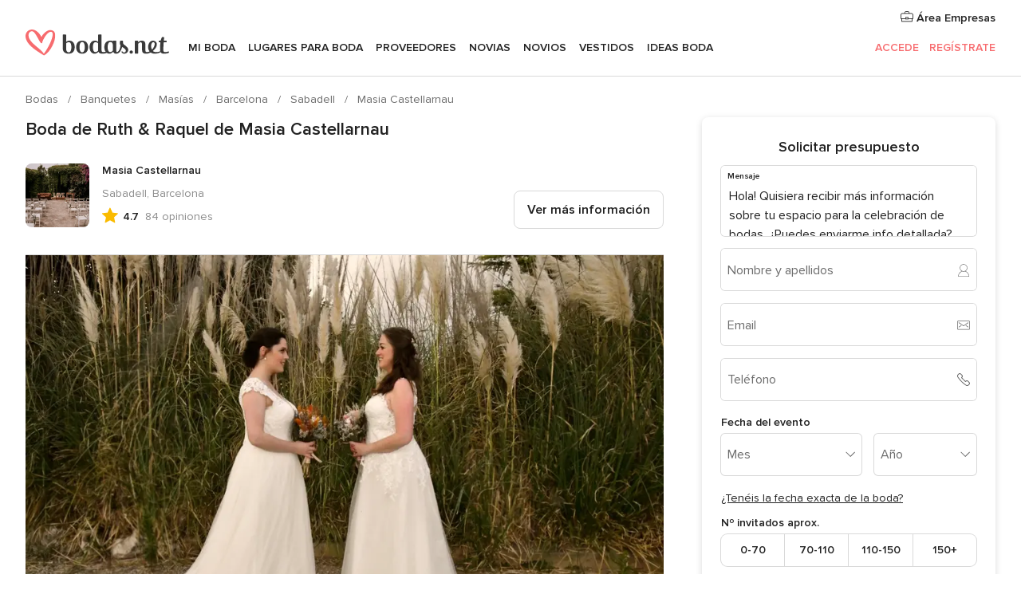

--- FILE ---
content_type: application/javascript
request_url: https://www.bodas.net/74tQIueai/00d-ft7D/g/ODYwpGLwcQQV0S/Lw9CD1Y_SwE/NTQoKE4/yF24B
body_size: 178391
content:
(function(){if(typeof Array.prototype.entries!=='function'){Object.defineProperty(Array.prototype,'entries',{value:function(){var index=0;const array=this;return {next:function(){if(index<array.length){return {value:[index,array[index++]],done:false};}else{return {done:true};}},[Symbol.iterator]:function(){return this;}};},writable:true,configurable:true});}}());(function(){qc();LrL();fdL();var p1=function(lI){return FP["Math"]["floor"](FP["Math"]["random"]()*lI["length"]);};var ET=function(GY,NC){return GY===NC;};var g1=function(){return GI.apply(this,[Tp,arguments]);};var Q3=function(f7,w2){return f7*w2;};var Pd=function(sV,gT){return sV>>gT;};var J7=function(x7){if(x7===undefined||x7==null){return 0;}var IV=x7["replace"](/[\w\s]/gi,'');return IV["length"];};var wd=function(EV){if(EV==null)return -1;try{var f2=0;for(var xB=0;xB<EV["length"];xB++){var mD=EV["charCodeAt"](xB);if(mD<128){f2=f2+mD;}}return f2;}catch(KT){return -2;}};var Pt=function(){if(FP["Date"]["now"]&&typeof FP["Date"]["now"]()==='number'){return FP["Math"]["round"](FP["Date"]["now"]()/1000);}else{return FP["Math"]["round"](+new (FP["Date"])()/1000);}};var wV=function(hw,G2){var Lz=FP["Math"]["round"](FP["Math"]["random"]()*(G2-hw)+hw);return Lz;};var Xt=function(Uw){if(Uw===undefined||Uw==null){return 0;}var PT=Uw["toLowerCase"]()["replace"](/[^0-9]+/gi,'');return PT["length"];};var kt=function(n7){try{if(n7!=null&&!FP["isNaN"](n7)){var E2=FP["parseFloat"](n7);if(!FP["isNaN"](E2)){return E2["toFixed"](2);}}}catch(rJ){}return -1;};var WT=function(){return GI.apply(this,[RP,arguments]);};var PV=function(){YY=[];};var mC=function(){Zt=["\x6c\x65\x6e\x67\x74\x68","\x41\x72\x72\x61\x79","\x63\x6f\x6e\x73\x74\x72\x75\x63\x74\x6f\x72","\x6e\x75\x6d\x62\x65\x72"];};var zI=function(){Od=["]I##\tN","U\x3f*+","2KK=[+xi!JZ^,E_[="," FFUQ","aZ","=%[\'6","\">\vS)>F","K!:C&;;",".\"\t8\x07[\'DjB\x40MJW!M\"\x40","*.S","\"\vU\r+T\nZ&Ft\x40BWBsF3J","-\x3f<JRXQH]","\x3f+","9[+P\x00\v7Q|^IG}\x40!\"","u","\x3f+r\'OP","e\x3f\"+K%&JG`WDL","AQG","2P","]]Z>$\n_","\vLS[\'G J","J0J\r","p,\x40E]0<!x{7\x40A_W","SJO\r_G!,O!","W","+\x07[\x00\t$FGo\x40\nH\bMS\'(","!6Z","TSFEJS\'$M\rAB_5#]\'<.V","-qEA,b:E","-O^9","\x3fF","J*A\\}8.\rR","A:*B(\\","-9M3","]\vMQ;(",">Y","o|;<{L,N%W\n`QX!y1w35","SZCQE\'WV6","\t\x075r:\nZ7PA","*h\n_=*`&B\n","tVP","DMB#%_\x3f/\x07!Q31Q\\\x40Q5GW","CH","\\\bT","V\t+,h&K","\\V;M0c\t]^4$H","BBFF","W8",".^\fF\\WM\b","uAA_D[\tY[\x3f(d{\bK\n\">\vS)T,PR7P^FM\\0\"W%F]\n2\"H-\x00=M\x40=VACLLDWTs9FdcZC\x3f{YH =","S#`f","B(_\bO","\x3fBR^\x40\bF\t]F6\x3f","=6K","/JmE5/","IGF4.8JQ","E\")\tO","!\x00",":J=M","EEfDzJ","^","MEC","I-/\f\fP\x07:sZYK\bZ","W-K","s\x40CM1H\nYU6\x3f","3\t_%<7M","/J]","]A<!\x00F","8J\"\b^\v% QZB","K-IeO(","O_}\\2/F ","HQA0w","\"\x00Z\v",")^1Q!&","U\\Q\\ M#[\b","\fF&KG\\48&I<(K-\'MVDLG","YN#","5P\b;P\\RL\x40AQ;,D!","iO\x3f/\v[!","CI","l_++P\x00\x3f6BAQ",")F","t\x40UL4YK\x00(P-\x40","g5\'d","+Z;L[cQ[_W","37QCYF~\vJY6\x3f5L*[GD48",">\x3fZ+","4JB",";K7fYUHG","1\x40P\x40Q","9\t[","QJ6!2F4[\b","MB4.\fV*V\x00FY_D","F^_%","9\rU","5\'","3&*Z7=Q^UW","RUQ(L\b]_69Z\fJJO#\fH!;\x007O&","+K","^","E)G","Y\b/\x3fZ","\'FW","<HPIULK","[","~WO),` BXC\bP]","rn!~0!$\ftqo)s\b[s4\tNbD*W|&\t8j7\nT(8sRf=mPz4\f]b*!~Ma8~T\r$\x3f~Y\"t`B2%|bonOk-2!\n\x40o!ybyd,N0sy7E#nKlbe\v)]1e5\v005brGHh4_vx\f2Y\x07oM{0)8s~6TURq.OPyb4]b\x00$Ma;~T$\x3fsY!pVB=%\vuon$i-8!(\x40o*ybqgN%sy7s#hKone\f]!e5\b\v305vqaHk4_sx\fA\x07cM)5s~\x00TsRd=mPyb4\fNq\"!~Ma8~T\r$\x3f~Y\"0t`B8%|bom,k-2!\n\x40I!yaqd,N6sy3\f#nKoe\v)].e5\v305bq\nHh4_~x\f2Y\x07oM{0)>s~6T\fRq=qPyb4]b\x00&HMr+\\T$\x3ftY!sFB=%ljon$k\'-8!}\x40o(ybqcN%s=y7s#cKone]!e5\b\v305rqaHh_sx\f.\x07oM~)5s}&TsR}=mP|4\f]a!~Ma8~T\f\x3f~J24t`B>%|;bonk-=!\n\x40Y!yaWd,N*sy3U#nKore\v)]1e5\v6O5bruHh4_gx\f2\x07\x00\x07o M{0)1s~6TERq=ePyb4]b\x00!~Ma8\x40T$\x3fpY!wB=6^3e&X!m{\x3f\x00!{!w7X%%oRWd,N%|);s<~$Ek\x07]!\nD~)%\f_IB=%yb!\fI\rJ\"C{\v!\nP=5\nsRq-ys\n$O\'n\x07k\vH\t)0`~3\r6jcGf=yyq\t{f!k\x00/`Q-5:H3#dWd;%yY\t\n&Tgy:!R0~3!btg=h\t\\{:5an!mE%:{!#e7>SLgB-h%y\x40y7wY!o`\x3f6S\x075~3Utqo\x3fJ\t\x00s j7~&Xk\x00`Q-5`n0bfMJ%sb7bDhI({#F;3!\bPogM#QJNbB2Ah%r8{!0\f!Ttsr(A<yuk\f7N AYk>S#`~3\f9cGf>h%yvUn*ydr8{\f%\x40+n4bfN%y_\"rw!dK\v8{$\x3f~`bdO\fF%ys\f;w(BXok<k16~3#cN\rqd\nTB2.Ln!oe(({#\v3\'jbwecJ\t~\x07:7k%w.lI\x3f\x00_\v5~7!G\rrd=h Wek\f7HhKoh\'\v8l\"-W4jbwIx<rK\n[n!lk\rU!5~82`N\rqdpUTB2.S%L*Ik\v8{!\f `~3\vIcGg.",";O1J","GH#","j","d\\","MW!4","5*X\x07\r7MAC","D\vBz:)F*","T=","\x00Ln$4JM;MF|\f&jdmA]\"/\vI","JO\'#_$/\x009","B\x40\fE[W\x009W!","%HB\x3f(&B=|Z_!\f[;=","UF\x00MQ\'","\x3fZ%>FXUK\bkqV","\'\"0J<J","E\x40^F\b\x40\vV","hWQ","O\bW]!","\tYJ\x07\"\x40,GD%9","\v_\f!<l;SA","U-\\\tLC=#\rC&6X","JgUV]","\"QZS\x40Z%MF<=P0}]","X[AUK\x40\vV","<hS\'%$F7Z\fZ","[\v",";M\v&L","ky&e",":FV[v\bFh\x40<9\x40+C","YV\\6\x3f)B K\tZC>$V\x3f$\x07\x07S6FQ","6",">","\\q\t\x40\tMTDL\nLD[]7(+9","(nyycH\t]w\x3f(F*[","#J}^>8]<^!","Z;O","-\\4GG4%\fNS,V","VVC",")_ (x0BYcQ]","Z08\n_) \x00","]]","^\"\x009f","7\")F*","Y",">;V\fKTBf\\\nL","8.","P\r=VFUA^\n","GUBZ]\x40\x3fW+LBb0$V<","F"];};var J2=function(){return ["9{s","H9#&>=1\"^X \x40","8)9","/5Y\bXL","^B%8\v\"+*SZ6","BJ$\x3f(","=6","o3*,\"\r\fN[2WXC:\"&W6","i\fvg","QG3-\x3f\f:1JU)","","\"V OG]4","\n:5","2,Fw*JS\x00!8","PM[4WF9:(","","\" W rRZ.]E%","*$W7N","\\\x3fV0U","G /<=u.iei\x00ul","^%NVo7\x40j#8\"\'\v+o","Y\"\"d%QWK","\'%B(\\[`&_N"," W_),%:\"H`,IX>","\x40!PMX\"","IR<! W\x00\\VO","|iq\"+8F","SO2",",","e{","&Q]1","\n+8","4!$","-.<3A!I`G(_N\">$4-2*HGKO3\'8U","1]M","","",",u\f\nHt\t","I\"Fi7892","5# \'\r+&X","x>#.<)&r)EN","7F%IG","1)9","WN","9","YB JI+\n:[+PGZ5[H998,7","\b",")\x3f\\\x00\\VO",":-UA({t#&-#+5]6YG\\","\b+7\x40\v[`G5FC","ngbq","N\r<+%A%ZG","k","At",">TF*PI\v$\"","X","5>(3+*]X6","\t,",":267n`tX1 8W\'IKA)","1<8;,N","O=3","96PX\f\x40","\';*O","Y3*\x3f2","OQ&VX","N\n","%F6TR~5]S/\n\x3f8\f=-1SF6"," 2","}q#\x40B )\x3f\b(1]D5AY","3SY1)9","&->$-\'","8","\n/;W\x07UPA*[^;",";\x3f\x006/6PU1MR\t59%w*\\\x40B\"V","4jze","\x004","m\\3.)%\b:1cG&VT- ",")\"Z","5G6OG\x403aH$%=#","","-.4\v,*^])MIN\x07+8F7","/+SZ ","M\x3f(","Ge`\bXc","!#\\ ","*2.0*_Q6","\x3f*","7","kqGb","91SY","T$+$S0RPh2\\H\"%\"9","Z/.3TFZ/\b\vazz\'Q","Ty;ua\r#7hm:G\"I 2\vP\nq\x40","%_P[7F","AN8\x3f\"%%+\"","NWRE","QD: (4+:/YZ,QP#","\x407QX","%;$","m\x3f (","W-VR\n","wD\n","6,,Q]0I",",Wi;\"^VG1W",")26/","HR\x00\n","LQ7B|\x00","N","b2_~","0/9","PMTfh)(%\"1-YW1MR\t","C3]\x40-\\C\t>\x3f\x40!Nh5[\x07v||w\'=cwW[HA~ltec\t","KH5_j\"8\x3f","%05Y}1AP","\'9\"#\x00","Q#BX\x07+K4X","A)YN/(\" ","\'8","WN;","0&J","","L+GY","\x40\\_#7YiOGB(SO","\\ ","c Fv_ \"W#OKK5FNv\t","n2","\fJN$[#ZG\\","%<, ","4\t\n0.Y{\'N",")\x07s|j\\&gAn\r\f\x0794}v\fRZ&30}scoQ\x00; \"l\"k.FL30\"#kgRtut4/ ,gl^g\x3f)0+|\x00G qglEj/~\x07Due&\"7^`5_B2Az\r\f :4}r&*\"6scoj<5S*0muel&!9;s|cosm;\f3/7}}\x00e|& \vC\"|h^Hg\fU9{}u)f\\738*\vYjd7PF34\f :{c+gd&\"#0{tco\rfd\x00/\f009iZ$qW_\"3/d3~c~0si.VzeR|&% \'9yo^e9:9\tUW/|%\n,;Vt\\nkP\\e\x3fl4}ue{&QI^\nR\toDj$4\v\x40\x00Qz*}e-\'C:cnZosi\rc(/g}b\n[30jwxXsa-\b\"}u\nJ\t&$J0\x00z6QRY*sj\r\f%>4}wg\x3f\";4s)YBj4\rKuFz);35vs(px0s\r\x078I<[p}e|\n)\x3f\'9|d[%Ej&/99}uI{U\f3^x/dNMUon\r\f<PL\t4uS|$6%;{co\rvqg/\f0%\x40WP<rJ$\"\"d>Uzos\r\x07>4><^Cgo030s&Jcmua\r\to 0mFmwu\b=4(/^\\OZ4P2:.\'<9z!JY5:\r3XKco\r|N/\f59Flqez_\"0\x00fQ)QWt0si\rc(<w}s}e|\n1!9t\'Z^\x00|.\r\f#9Ju~4G,eQk|c|.P|>>$WXN!c{\x074#4%c\x00\tcisi:}4\f*Ku\x07e|!30kkZcL0sl.\x00/j-}u\x00e|6&00nsQdGEi \r\f3!)$}V2e~1Q+0\x07s_Uoc2\fY9(rZne\"3;ccoDj4\rKu|%30W\x00cl|\\4\v!g)}ef_\"1\'4>jmgo%Ej!99$}d2e~=\r)\n|Isb\\\v/7\rpn[6u{\"3;#3s&[cosjc,009Ed$FJ& $\v& swOK\vwj}\r! 9*ip}e/!C|\x3fJ|cosl+ 9k$uaE32ex2|cdQAn\r:=.X$hx%0\r\f\\#\tQ]D\r\f 4g$mued>UToxF3\x00\bJ95}uMh#[33\'KVsj\r\f6}uqN\t&35,!s\x07gLIs`\r\f <\n\tfBew\n74\r1c|cZ6pj\r\x07\tKuv-;38yswU|vQj1\bu 7)jCem\"1\n\x00jtcsa\v4 {}u(jz110!s\x07l`sbc\f+\x00\v_u\"`&\"\'$\x00E\x07|rYqqf((9p}~\x07}Q\"5vs*xx0qj;\f707}p}e| [30%2[Jcse=-5U9{}wvK>P$\x07tmUo\tk 3\rDX\'sk\x07>4s|cysj8<kZS|\x3fW3Bsco)ZA\x00;! 9\r\relKm\"1$\v;JmEo%EjQ{}uwjKT70w|usE\x07} %L.uHpS55zT#v\tl5zI!\r\b6>o\"x\ffS-\v P&xcowjc \x3fg~qtLY ]0\x00_&zX$\x40n\r\f 9JunW50e\\p|epng$)WnN&|wW#0c\to\vj+| :)}f\v}e5\f\"Q]sj\f /g}Z-N3Z$zozi>/#\r+\bv\fua|&J08Z.kUjss:\f+HnBewW-$1c|`zDjyU=}b,Cz_\"3\fb3|wtud5;/\t6X|\vgX11+~cZ&juVjB1\r\f :\f1\bp\n|&\";6d\n|I`-d\\\f >:uJlV#0hv|\x40YqH/b Mzfwh-5$40f/g|%wi3\x07\f 9^B\"i L:9q\'hZv{n\r\f\x00T(mu~K&\"8%u|cob:\f+\r9u\x07w\x00\x40\'Y)Ecv.Uj\r\f\x00k\feV1\t$\f swv`!Uj4;\f4K\r:]cpJ|&&30nsPZDlsi \r\f\r5\tLV(G|&233,!s\x07hjbssln\r;/H<.PAS|%\"34\fe||cC#z}!; 21SFJ& $Cs|`L0sh\x07~.\x00m!|| [30%\\o|`Xsa#9Jun>0eh2|cdkAn\r:=.X$hx%!IszJJ(j\t:59k}\x07FJ& #&s\\`osl\x00*1\x00]q!||759q%xAitEj\r\f\x3f$J0uns4%0)\n|Nosd\\\r  ;\n.flm|H\"3;zt\'|Ejsj= \x00;KuFQ;36vs/{KL0sh7\t(/ /g}_tmk!0[zo_a\x07:&InvvR24\x07x+oXG\x3fsn\r:/vp\'o\v2*\"6scoDj\'!Kuph\rW3!)ToZ\\\x07-;-36Xuf|&)0c\v{JXsao 93\bz!LK&\"8\":Q_UoQ~.:\f+)\vnBew)0\"}s6\tcish%463kue|\"\"3\x07)Vco+s/)! 9whr&e_\"1(~\fD|hh\nO \r\f07Juns430e\x40p|eqc$.9/\f\tex&\"2b4Kco\rx/\f59Puje|=(&{8VTZo\nj\'!\x00Yq=R|&)!+ zo|`Xsy((xmnG230\x07sresFc- #v]c&\"D/}s\x00\taX sI!\r4&>& bFS6\"3 To`e81\x07ec^N6\"30p7ldXsa*9\ttm)G|\vJ0;Z\flsesj\v\'=Y9uJxV538slACsi8(=5\f*)\'F\ffz-+&;.sclt|\x07g70;}e\r| [33\"\'PN[Ej\r\f9\thz#C|36e`=\\u)sj\r\f\'va b^&H30as\vwh$sI!\r)p}n6~jR\r6\'.sco)Bz8u 9\tsP4em\"1\'\fjzo_a\x07:&InvvR24\x07xrhrIP\\Wf^$c{2*\"6scoj+| :)}\\2}e-($\"#V|`o{4;\f7/}s}e|\n)#9qjCVe\r#P9\b{}u+a\f11&,!s\x07XNlsD\r\f\b=4}ww\"3;6cKco\r[/\f;=}X1FJ&$C\"#h~0sa4!\ve\x00/;+Xs|]p,\"30v)MCMuX\r ).(ubQ32=J|hO$\\dn\r\f\f=h4}us\"30\f=Yp|\x40Yqr=59\"!}uekL30de(^c{","=9","5EO4!7F","kTU\r#7A","uTv","]E;)>$\x00:","\n/W2TAK4","6\x07","SE8#9w15YF1H\t\x07\'8W M\\g\\^: m#X0!VQ&P","\'5Y","\x00\'%A-RL","0HF AI","\t3\\!OCZ(\x40\v\x3f\x3fm6\r\n:\"XMeVH\t\r)","\"r$6re/w86l[hXTY73 Ae8nd%O","#%","5KT\t;&","o\\$VX7\f:vp6RU]\"\x40\v 80L1","1","&;%F!Y","&S0ULO*W","YCW","&-*2\x07<6O","/","]\x3f\x3f$5\r"];};var qV=function(Q7){return -Q7;};var tt=function(){return GI.apply(this,[GP,arguments]);};var GI=function wB(Pw,VJ){var q7=wB;while(Pw!=Px){switch(Pw){case cP:{sw=s3*Bd+HI+C3*nC;dw=YT*C3+s3*nC;gw=YT*pJ-C3+s3*OC;Pw-=hx;CB=s3*pJ-hY+YT-nC;bJ=V7+C3*s3+HI*lC;tI=lC-KI*pJ+nC*V7;Rt=s3+V7*pJ+nC*OC;E6=V7-pJ+s3*OC+hY;}break;case Hr:{Bt=KI*V7*hY+OC-pJ;s7=OC-nC+HI*s3+V7;dI=s3-lC+YT+C3*HI;Rd=hY+pJ*s3-OC;fz=s3*Bd-KI+OC-HI;zw=nC*pJ+s3-HI+lC;Pw=p5;}break;case Ir:{dT=pJ+nC*KI-OC;BC=KI+hY*pJ-OC;T2=Bd-OC+KI*C3-YT;OI=OC+V7-HI+KI*YT;Pw-=d8;fw=C3*OC+pJ*hY;Dw=Bd*pJ-OC-nC;N6=HI+OC*KI*hY;xV=HI+pJ-YT+lC+Bd;}break;case IZ:{wT=s3*C3+YT*V7+HI;Y1=s3+nC-KI+pJ*hY;AV=V7+s3-KI*nC;Tn=s3*HI-V7-hY+Bd;ZD=C3-pJ-HI+OC*s3;T6=HI*s3-hY-OC-pJ;Xz=hY-KI+nC*OC*C3;Pw=wZ;}break;case Dx:{Nz=s3+nC*HI*C3*lC;Pw=Tg;HB=KI+hY-lC+V7*HI;XD=s3*HI+Bd-hY+C3;LI=nC+HI*lC*YT*V7;Cd=s3*C3-KI-YT+HI;Wd=KI*s3*lC-pJ-hY;FC=pJ*s3+Bd-nC-V7;}break;case DZ:{return Iz(OZ,[LB]);}break;case fr:{Pw+=pr;fV=C3+nC*hY*V7;FV=YT*s3-V7*lC-nC;L7=hY*pJ+C3*s3+HI;S1=nC-lC+V7*hY*pJ;}break;case rp:{kI=Bd*hY*HI+nC*OC;HT=HI*s3+pJ-YT+Bd;fB=C3*HI*nC;w7=C3-lC+V7*YT+s3;J6=hY*s3*KI+HI*YT;Pw=s5;mJ=nC+Bd*YT*OC*HI;Dz=C3*nC*OC-HI-Bd;}break;case Cr:{b3=YT+Bd*s3-pJ-OC;JD=s3*Bd-V7-pJ;U3=KI+C3*pJ*Bd-s3;lT=YT+C3*hY+s3*OC;Pw-=MZ;n6=V7*YT*C3-Bd-HI;kd=KI*YT*C3*HI;hn=s3*Bd-C3*hY;}break;case nb:{nJ=V7+HI*nC+YT;Pw-=KG;bD=nC+HI*Bd*C3+OC;GJ=YT*nC*OC+s3+C3;Mz=s3*C3-HI*OC-lC;X7=s3*Bd+V7-C3+HI;RV=C3-pJ+hY*s3+OC;}break;case Ag:{xC=C3+V7*pJ+nC+s3;Pw=E9;CI=hY+Bd*pJ+OC*s3;Gz=OC*pJ+V7*C3*hY;z3=s3+OC*hY*pJ*YT;}break;case YG:{Pw=r9;L6=V7*hY+OC+HI*s3;D1=lC+HI*s3-nC*C3;OJ=OC*V7*hY-YT;t6=nC*HI+lC+s3*C3;PD=C3*s3-OC+nC*V7;pt=V7*HI-s3+OC*Bd;}break;case Sc:{Ot=C3+pJ*Bd+HI*lC;W6=OC*YT*pJ+V7*HI;DC=HI*OC*lC*KI*YT;Pw+=M8;ZY=pJ*hY*nC*Bd+C3;kz=Bd*HI+nC*s3+C3;M6=Bd*OC+HI*pJ+hY;Z6=OC*V7*hY*YT-KI;}break;case mF:{s2=Bd*V7+hY*KI*C3;jT=V7-C3+OC*s3+pJ;Pw=Gc;q6=s3*YT-C3-pJ-HI;KJ=s3*Bd-lC+OC+YT;}break;case wL:{Sn=KI*V7*OC-Bd*hY;R2=OC*s3+C3*nC+YT;DY=nC*s3-pJ-C3-OC;pI=HI*s3-KI+C3;KC=s3*nC+lC+Bd+HI;Pw=P;On=OC+KI*s3-hY*HI;R1=KI*Bd*V7-HI;hJ=HI-hY+OC*Bd*nC;}break;case Tg:{AI=pJ*s3*lC-HI*OC;H3=HI*s3+V7*lC;Pw-=gc;W3=V7*OC*nC-YT*s3;VY=Bd*s3+YT*OC*hY;S2=s3*OC*lC+Bd+HI;Mn=OC+pJ-HI+s3*YT;}break;case j9:{sJ=YT*pJ*Bd*KI+nC;E3=pJ*KI*Bd+nC*s3;II=nC*HI*pJ-hY*V7;NB=hY*C3+V7*KI*OC;Pw+=v9;hV=C3*pJ+HI+Bd-lC;x2=KI*Bd-hY+C3*HI;}break;case HZ:{ZB=[[Ew,qV(lC),qV(OC),qV(HI),YT,YT,Ft,qV(KI)],[],[],[],[qV(Pz),BC,qV(KI)],[qV(qC),nC,qV(lC)],[dT,BC,qV(BC)],[NI,qV(lC),nC]];Pw+=j9;}break;case O8:{Z2=hY*s3-pJ+V7*C3;U7=nC*C3*pJ-s3-lC;b6=hY*Bd*OC*nC-lC;Pw=LG;O6=hY*Bd-nC+C3*s3;nt=HI*pJ*Bd+YT+KI;WD=V7-hY+C3+s3*Bd;}break;case jG:{Pw+=DG;Oz=OC*YT+KI+s3*C3;Kn=HI+KI+C3*YT*OC;qI=hY-Bd+OC+s3*HI;LY=pJ-KI+YT*OC+s3;}break;case vP:{vJ=HI*nC+KI*hY*s3;Pw+=Pb;gI=YT*pJ*KI*Bd-lC;WB=V7+s3*hY+nC+C3;IB=nC+OC*s3+hY*pJ;l1=Bd-nC+V7+s3*C3;g3=s3*Bd-V7-hY*pJ;}break;case cx:{Pw=Px;vI.pop();}break;case Wr:{O2=V7*C3-OC+YT*KI;DD=s3*lC*nC-KI-Bd;Sw=YT*s3*hY-pJ*OC;Pw=ZG;tY=nC*V7+HI-Bd*pJ;SI=OC*HI*C3-Bd-hY;PC=s3*C3-HI+V7+hY;zn=lC+V7*hY+s3;}break;case QL:{cT=s3+C3+V7-Bd;sD=lC+hY*YT*nC*OC;NT=pJ*YT*nC-Bd;K6=s3*C3-Bd*OC*lC;Pw+=b8;C1=lC+nC-KI+s3;QC=OC+s3+KI-nC+lC;}break;case K9:{Pw=Ph;T3=nC+Bd*V7*KI;v6=lC*pJ*HI*C3+V7;rn=lC*KI*YT*HI-V7;Yn=HI*s3-pJ+lC;d0=OC*V7*nC-hY-s3;cR=pJ*s3-YT*nC*lC;}break;case Fc:{Pw=Yr;SY=YT+OC*Bd*lC-nC;CX=pJ*YT-KI+lC-OC;d4=lC+pJ+YT+HI;qU=nC+hY+V7-C3+KI;rQ=HI+pJ*YT+lC;sU=lC*Bd*OC+YT-C3;ql=OC*C3+pJ+hY+lC;}break;case C8:{Pw-=cG;return nq;}break;case mh:{MR=Bd*s3+nC-V7+hY;Pw=IF;Av=YT-nC*KI+s3*HI;KU=nC*lC+C3+KI*s3;nX=V7*KI*hY+lC+OC;}break;case p5:{Pw+=F5;Oj=nC*pJ*KI*YT*lC;mY=HI*YT+V7*nC;l0=s3*Bd+V7-nC;GO=hY+KI+s3+V7*HI;}break;case pp:{Bd=hY*KI-OC+lC+YT;C3=YT+KI+lC;nC=hY*lC+KI;Pw-=rF;HI=C3+nC-Bd+hY;V7=Bd+HI*KI-hY-C3;s3=V7-nC+HI*C3+lC;}break;case lG:{for(var q4=Ft;LS(q4,AK.length);q4++){var BX=wA(AK,q4);var Nk=wA(WT.Wc,zA++);K0+=wB(lF,[vU(JQ(vU(BX,Nk)),gk(BX,Nk))]);}return K0;}break;case dH:{GA=OC*nC*V7-hY-lC;Tj=KI*s3+pJ*Bd+OC;Pw=W5;U4=YT+C3*KI*nC+lC;LO=HI+YT+C3*V7;cj=V7*pJ+s3+nC-YT;PQ=pJ*V7+s3+OC-C3;}break;case Cb:{return wB(Rr,[fO]);}break;case zg:{DN=C3+OC+V7*pJ+nC;PN=s3*OC-lC-YT;wv=lC*pJ*Bd*C3;dS=HI-OC+pJ*KI*C3;tk=nC+s3*Bd+OC+KI;GX=s3*Bd+OC*hY+V7;Yk=C3*V7+KI+nC*s3;Pw=wr;gq=V7+C3+s3*lC*Bd;}break;case Lb:{wN=lC+OC*Bd+s3*HI;QU=KI*OC*C3*nC-pJ;Pw-=Qc;Ll=pJ-hY+YT+nC*V7;r0=nC*HI+Bd*V7*YT;Tl=pJ*s3-C3*YT-nC;}break;case hx:{Pw=qF;while(QK(YE,Ft)){if(qv(fk[vE[hY]],FP[vE[lC]])&&fl(fk,QN[vE[Ft]])){if(I4(QN,Zl)){mE+=wB(lF,[BQ]);}return mE;}if(ET(fk[vE[hY]],FP[vE[lC]])){var DS=ZB[QN[fk[Ft]][Ft]];var MS=wB.call(null,Wh,[YE,DS,fk[lC],Qk(BQ,vI[LR(vI.length,lC)])]);mE+=MS;fk=fk[Ft];YE-=GN(TH,[MS]);}else if(ET(QN[fk][vE[hY]],FP[vE[lC]])){var DS=ZB[QN[fk][Ft]];var MS=wB(Wh,[YE,DS,Ft,Qk(BQ,vI[LR(vI.length,lC)])]);mE+=MS;YE-=GN(TH,[MS]);}else{mE+=wB(lF,[BQ]);BQ+=QN[fk];--YE;};++fk;}}break;case Eb:{zN=Sw+jE-dA-Dm+Gz+E4;Pw+=YL;v4=nC*s3-V7+HI-YT;lj=lC*C3*HI*KI+nC;Am=Bd*V7+KI+HI-OC;NO=V7+hY+s3*HI+nC;nQ=Bd*s3+V7*OC+pJ;dU=KI*OC+hY+s3*YT;}break;case NH:{dQ=pJ*HI*KI+s3-C3;Zq=HI-lC+nC*Bd*C3;jN=hY*C3*OC*nC-YT;Pw-=TL;PS=pJ*nC+YT+Bd*s3;Lq=hY-Bd+KI*s3-OC;n0=KI*hY*HI*C3;}break;case EP:{g0=V7*Bd+YT+OC+HI;k4=hY*HI*V7-C3;hv=OC*s3-C3+pJ*nC;HR=Bd*C3*HI;Pw=tp;LU=YT*nC*C3*KI-Bd;cK=C3*KI*hY*HI+nC;}break;case Nb:{for(var Uq=Ft;LS(Uq,AA.length);++Uq){fQ()[AA[Uq]]=vl(LR(Uq,C3))?function(){return GN.apply(this,[Fx,arguments]);}:function(){var LX=AA[Uq];return function(ZR,KE,qq){var g4=Dv.call(null,ZR,vl(vl({})),qq);fQ()[LX]=function(){return g4;};return g4;};}();}Pw=Px;}break;case T:{BU=HI-YT+hY*V7-KI;kA=KI*V7-YT*hY*HI;dK=hY*OC*C3;xK=C3*pJ+hY-nC-OC;Pw=tF;qR=Bd*C3+HI+hY-KI;}break;case WL:{tm=s3-Bd*lC+KI*C3;Ft=+[];pJ=hY+lC+HI+OC-Bd;gA=nC*pJ-YT*C3-lC;Pw-=qH;mv=OC+hY*C3+V7-Bd;kv=nC+C3-Bd+KI+pJ;}break;case P:{Pw-=h9;Nj=s3*hY-Bd-pJ*lC;O4=KI+HI*s3+pJ*OC;UO=V7*pJ*hY-HI;UX=Bd*V7*hY-KI*pJ;t4=C3-KI+OC*nC*HI;AR=Bd*s3-KI+V7*nC;}break;case Rx:{Uk=nC+pJ+lC+C3*s3;JU=C3+pJ-HI+s3*Bd;Pw=zg;Ev=YT+s3*hY-V7;F4=lC+pJ*s3-Bd-HI;YQ=Bd*pJ*OC-KI;}break;case kx:{Ik=HI+V7*hY+nC+OC;f4=hY+OC*HI*pJ-YT;xQ=KI*C3*pJ-HI;bk=Bd*s3+HI+pJ;hN=s3*nC+HI+lC+C3;jX=HI+OC*pJ*C3;Pw=cf;}break;case GZ:{for(var mN=Ft;LS(mN,SR[fQ()[HS(Ft)](Tr,nC,Jv)]);mN=Qk(mN,lC)){(function(){vI.push(Al);var TA=SR[mN];var dE=LS(mN,TN);var zv=dE?kN()[mA(Ft)](gK,vl(lC),ME):fQ()[HS(lC)].apply(null,[C5,CX,dT]);var jm=dE?FP[fQ()[HS(hY)].call(null,zl,vl(vl(Ft)),EO)]:FP[TK()[UR(Ft)](Ml,Bf)];var Hv=Qk(zv,TA);nc[Hv]=function(){var ZN=jm(P4(TA));nc[Hv]=function(){return ZN;};return ZN;};vI.pop();}());}Pw=cx;}break;case AL:{bN=YT*hY+Bd*s3-KI;NY=pJ*Bd-lC+HI*s3;r4=HI*s3-lC-C3-pJ;hq=Bd*HI*nC*lC-pJ;wE=OC*KI*nC+C3*V7;Pw-=Fb;mK=lC-nC*V7+HI*s3;}break;case mx:{Pw-=M9;Xk=lC*KI-OC+C3*s3;YX=V7+pJ*OC*HI-lC;TO=pJ*C3*Bd+hY+KI;C4=s3+pJ+nC*HI*Bd;UK=KI*s3+HI+hY-YT;}break;case vG:{vR=nC+OC+pJ*V7*lC;hR=nC+hY+OC*s3-HI;Pw=k9;Ym=hY+KI+HI*s3+pJ;sm=lC*V7*Bd-C3+KI;}break;case lP:{f0=HI+s3+Bd*OC;OA=OC+nC*s3+KI*lC;Pw=Bc;hX=HI-Bd+V7+s3+pJ;rK=C3*Bd*HI-s3+YT;z0=V7-hY-Bd+s3*C3;}break;case dF:{cv=YT+hY*Bd*nC*pJ;CK=Bd+s3+nC*OC*HI;hS=YT*hY*KI*HI;xS=hY+Bd*C3*pJ;Pw-=Ap;}break;case wb:{rk=hY-C3-V7+s3*pJ;Kq=pJ*hY*C3*YT+Bd;OR=lC+s3*hY;YA=s3*pJ+hY-OC*C3;Pw+=Of;}break;case MP:{kQ=KI-Bd+HI+nC*s3;Pw=L9;Ul=KI-V7+s3*C3*lC;zm=HI*nC*Bd-OC*C3;cA=s3*hY*lC*YT+C3;IN=YT*pJ+OC*s3-HI;Vl=C3-hY+Bd+KI*s3;}break;case nh:{var Wj;return vI.pop(),Wj=YR,Wj;}break;case px:{var fO=Qk([],[]);var JA=Od[Pl];Pw-=K8;var sR=LR(JA.length,lC);while(fl(sR,Ft)){var GU=lR(LR(Qk(sR,Rm),vI[LR(vI.length,lC)]),El.length);var Q4=wA(JA,sR);var WK=wA(El,GU);fO+=wB(lF,[vU(JQ(vU(Q4,WK)),gk(Q4,WK))]);sR--;}}break;case hb:{YO=hY-V7*C3+pJ*s3;IX=V7*Bd-KI+nC*OC;OU=OC*nC*pJ*hY-HI;FS=YT-C3+KI+HI*s3;jl=Bd*s3+C3+KI+OC;Pw+=Ub;}break;case jf:{Pw+=jr;while(QK(T4,Ft)){if(qv(bq[CS[hY]],FP[CS[lC]])&&fl(bq,Bk[CS[Ft]])){if(I4(Bk,x0)){nq+=wB(lF,[Xm]);}return nq;}if(ET(bq[CS[hY]],FP[CS[lC]])){var Pj=dv[Bk[bq[Ft]][Ft]];var zO=wB.call(null,Kg,[Qk(Xm,vI[LR(vI.length,lC)]),T4,bq[lC],Pj]);nq+=zO;bq=bq[Ft];T4-=GN(x9,[zO]);}else if(ET(Bk[bq][CS[hY]],FP[CS[lC]])){var Pj=dv[Bk[bq][Ft]];var zO=wB.call(null,Kg,[Qk(Xm,vI[LR(vI.length,lC)]),T4,Ft,Pj]);nq+=zO;T4-=GN(x9,[zO]);}else{nq+=wB(lF,[Xm]);Xm+=Bk[bq];--T4;};++bq;}}break;case gc:{UA=pJ+KI*V7*OC+Bd;IR=s3+hY+lC+V7*C3;zS=OC*HI*lC*pJ+nC;Yv=pJ+HI*nC*Bd-YT;WX=YT*s3-lC-Bd+C3;pq=V7*YT*OC-hY;Pw=vP;nm=HI*nC+hY+YT*s3;}break;case tF:{RQ=V7+hY+s3+Bd;Pw=PP;HK=OC+pJ-nC+V7;xm=lC*nC+C3*OC-Bd;Vj=HI+V7+KI;Aj=V7*lC*KI+OC+nC;Y4=s3*hY-nC*HI+YT;Oq=C3*OC*hY+YT+HI;}break;case AZ:{rR=[[qV(nC),qV(hY),BC,qV(qC),nC,qV(lC)],[qV(qC),nC,qV(lC)],[],[qV(C3),qV(qC),YT,UQ],[qV(OC),qV(CA),CA],[CA,qV(hY),YT]];Pw-=KG;}break;case TH:{Z4=s3-KI+pJ*V7*lC;tl=hY+s3*HI-pJ+KI;Pw=O8;xv=nC*s3-Bd+KI-HI;bK=C3+Bd+V7+KI*s3;Pv=V7*Bd-C3+OC+HI;}break;case gf:{PR=Bd*s3+KI*HI-pJ;Gl=Bd*s3+C3-HI-nC;Zm=C3*s3+hY+Bd;A4=OC-C3+s3*nC;Pw+=Hr;DA=s3*hY+Bd*nC+C3;}break;case Oc:{S4=HI+C3*pJ*KI-nC;hA=nC*OC*V7;RA=nC*KI*V7-Bd*pJ;Pw=bF;fm=V7+HI*KI-YT;Jm=pJ*s3-Bd*YT;mm=C3*s3+OC+Bd+YT;BO=YT+Bd+HI*V7-KI;QQ=KI*lC*s3+OC*HI;}break;case pP:{IA=Bd*YT*KI*C3;tX=V7*pJ+s3-YT+C3;Ql=pJ*KI*C3-s3-hY;xA=s3*Bd-KI-hY;NR=nC+V7*C3-hY*Bd;sY=OC-KI+HI*C3*pJ;Pw+=XL;}break;case Vb:{HA=V7*KI+hY*YT*OC;zR=nC*hY*C3*HI-lC;Pw+=FZ;q0=nC*s3-C3-pJ-YT;pv=lC+s3+V7*hY*YT;hl=C3*YT-KI+s3*HI;Bl=nC*YT+V7*C3+s3;}break;case Tc:{for(var xl=Ft;LS(xl,fX[vE[Ft]]);++xl){Fl()[fX[xl]]=vl(LR(xl,OC))?function(){Zl=[];wB.call(this,CL,[fX]);return '';}:function(){var NK=fX[xl];var Tv=Fl()[NK];return function(qQ,R0,J4,D4){if(ET(arguments.length,Ft)){return Tv;}var nO=wB.apply(null,[Wh,[qQ,rA,J4,D4]]);Fl()[NK]=function(){return nO;};return nO;};}();}Pw+=Bg;}break;case Kh:{fN=nC*C3*OC*YT+KI;fE=HI+KI*OC*V7-C3;YK=OC*lC*s3+nC*hY;vq=KI+s3+Bd*OC+V7;Pw+=mr;LA=pJ*YT*C3+s3+V7;Il=nC*HI+hY+OC*V7;}break;case W5:{Pw-=B5;Ol=V7*HI-Bd*hY*lC;fS=V7-YT+s3+nC*C3;fR=pJ+HI*V7-Bd-YT;XR=C3*pJ*OC+nC+KI;VU=C3*nC*pJ-lC+Bd;WR=OC*V7+s3*C3-nC;FN=lC*Bd+s3*C3+V7;}break;case vf:{x4=HI+s3*OC-V7-C3;Pw+=SL;lk=Bd+s3*pJ+hY-V7;lv=pJ-C3+hY*YT*s3;rN=Bd*s3-nC*lC-OC;}break;case jg:{Pw=Px;if(LS(Kv,Uj.length)){do{pm()[Uj[Kv]]=vl(LR(Kv,pJ))?function(){return GN.apply(this,[A,arguments]);}:function(){var lK=Uj[Kv];return function(KQ,kq,WU){var PO=VS(KI,kq,WU);pm()[lK]=function(){return PO;};return PO;};}();++Kv;}while(LS(Kv,Uj.length));}}break;case kr:{JO=V7+HI+s3*Bd+YT;Pw-=j8;Yl=C3*V7-OC-KI-s3;ZS=C3*lC*pJ*YT+HI;DX=C3-OC+Bd*s3-V7;b4=lC+pJ*KI*Bd-YT;}break;case mP:{var nq=Qk([],[]);Pw-=C9;Xm=LR(pA,vI[LR(vI.length,lC)]);}break;case ZH:{WY=KI*V7-lC+HI-C3;Pw-=tr;TS=KI*OC+s3+HI+nC;gU=s3*HI+nC+lC+KI;jO=KI*C3+V7*Bd;pQ=YT-lC+hY+V7*KI;}break;case tr:{lO=lC+HI*s3-Bd-KI;Pw=nr;zX=KI+nC*OC*Bd*hY;Xv=HI*C3*nC-Bd;Kl=s3*HI-nC-YT-V7;nU=V7+HI*pJ*C3-Bd;}break;case jh:{DQ=s3*HI-KI*lC*pJ;HE=Bd*nC*C3+s3+hY;Nl=HI*YT*KI*OC+s3;Pw=sr;kO=KI+OC*pJ*HI-C3;tN=C3+OC+HI*pJ*nC;SN=OC+KI+s3*Bd+YT;gN=V7+pJ*HI*Bd*lC;j4=KI*s3+C3-V7+lC;}break;case I9:{for(var KO=Ft;LS(KO,dl.length);++KO){kN()[dl[KO]]=vl(LR(KO,KI))?function(){return GN.apply(this,[Lr,arguments]);}:function(){var kj=dl[KO];return function(nK,A0,CO){var fU=Iq(nK,Ft,CO);kN()[kj]=function(){return fU;};return fU;};}();}Pw+=K5;}break;case qG:{Fv=OC*V7*YT-pJ+HI;Q0=Bd*s3+hY*YT*nC;l4=C3*YT*V7-KI+nC;xq=OC+hY+pJ*V7;c0=s3*Bd+lC-hY*HI;Pw-=dH;Cj=C3*s3-OC+hY*V7;}break;case Ph:{bl=OC*nC*C3*hY;rU=s3*nC+OC+YT-KI;Dj=C3*s3-hY*nC;Pw=DH;XX=KI+HI*pJ*lC+s3;FA=hY+nC*s3+HI+pJ;F0=hY+HI*nC*Bd+YT;}break;case pb:{DR=hY+Bd+V7+KI+HI;Ew=nC*YT+OC-hY-lC;Ml=C3+pJ+lC+YT*OC;Pw=Fc;nj=V7-HI+Bd*nC-lC;EA=V7-HI-C3+pJ*hY;lq=V7*YT-C3-nC-lC;}break;case E9:{jA=nC-HI+pJ*hY*OC;XQ=OC*nC*V7+HI-pJ;sv=V7*Bd-hY+KI+pJ;bv=s3*KI-C3+hY*OC;Pw=Vb;RE=nC*s3+V7*KI-YT;}break;case pg:{Jl=OC*V7*nC-Bd+HI;EY=s3*YT+hY*OC+Bd;Pw+=Qr;hK=hY+C3*HI*KI*YT;jQ=nC*C3*hY*Bd-pJ;}break;case X9:{bR=YT*KI+V7*HI-OC;kX=YT+hY*s3+V7-Bd;dk=OC*Bd*KI-C3*hY;cO=Bd+nC*s3-V7*hY;SA=lC*pJ*HI-V7+s3;sO=YT*OC*pJ*nC+lC;Pw=R9;Nm=s3*hY-C3+nC*HI;}break;case kg:{Hj=nC-HI-OC+s3*C3;gl=lC*Bd*HI*KI;pN=hY+s3+Bd+pJ*V7;Pw=Mr;Ek=lC+OC*s3-KI*Bd;Kk=hY+s3*nC-YT*OC;Uv=lC+pJ*s3-OC+hY;}break;case wH:{Im=s3*OC-C3*HI+V7;Pw=MG;VQ=s3*Bd+pJ+OC-V7;sN=s3*nC+HI+pJ*KI;Rj=Bd*YT*pJ+V7-HI;ck=lC+C3+s3*nC+V7;Ij=s3*lC*OC-HI;}break;case Z:{pE=Bd*pJ+lC+OC*V7;RR=HI-s3+C3*V7+hY;rX=s3*Bd+V7*C3*lC;R4=nC*KI*OC+V7+s3;Xl=OC*HI*C3+lC;Pw=Sg;Tq=Bd*s3-YT+nC-C3;lU=Bd-HI-hY+V7*OC;}break;case IP:{G4=s3*OC-Bd-pJ-hY;Gv=nC+C3*pJ*Bd+s3;pU=s3*OC+pJ*Bd-YT;Pw+=Mh;Dl=OC*s3-YT*HI-hY;cE=hY*pJ+lC+s3*HI;v0=s3*C3-V7*nC-HI;lA=pJ*Bd+nC*KI*V7;GK=V7-hY+s3*C3;}break;case Jx:{if(LS(XO,MX[rS[Ft]])){do{CR()[MX[XO]]=vl(LR(XO,pJ))?function(){V0=[];wB.call(this,tx,[MX]);return '';}:function(){var wO=MX[XO];var AO=CR()[wO];return function(vm,WE,vO,wS,T0){if(ET(arguments.length,Ft)){return AO;}var gR=wB.call(null,E,[xR,vl(vl(lC)),vO,wS,T0]);CR()[wO]=function(){return gR;};return gR;};}();++XO;}while(LS(XO,MX[rS[Ft]]));}Pw=Px;}break;case PP:{JX=OC+nC*HI+pJ-Bd;Om=C3*nC+YT*s3*hY;OY=s3-lC+Bd*pJ-OC;rq=KI*pJ+HI+s3-lC;Aq=V7*YT*nC+C3*pJ;rA=HI-KI+C3*pJ*lC;Pw+=H8;}break;case zH:{PA=Bd*nC+KI*s3+HI;nN=nC*hY*HI*YT-pJ;Pw-=lF;w4=pJ+nC+HI*V7;DE=YT*C3+pJ*V7+OC;rO=Bd*pJ+s3*KI;gE=s3+nC+V7*OC*hY;}break;case qb:{Bq=V7+s3*nC+YT+OC;I0=HI*C3*Bd-lC+V7;mR=V7*pJ+s3*YT-OC;RK=C3*YT*pJ-OC;gX=HI*C3-OC-lC+s3;RN=s3*Bd-C3*hY*YT;bm=nC*hY*KI+HI*s3;Pw+=qg;}break;case wZ:{JK=V7+YT*OC*KI;qO=V7*hY*pJ-OC;Sv=KI-lC+V7*C3+pJ;HX=nC*C3+OC*pJ-hY;UN=OC+YT+pJ*C3*HI;IK=s3*pJ-KI*V7-lC;HO=pJ+HI+V7*KI;Pw-=rP;}break;case Cx:{Pw-=bZ;KN=Bd*s3*lC+nC-pJ;YN=C3*HI*pJ+YT*lC;Mm=s3*HI-C3+hY*V7;Jj=lC+s3+V7*C3+pJ;}break;case Yr:{Pw=Kp;vQ=lC*C3+YT+OC;tA=HI*KI+Bd-lC+pJ;Ok=hY*V7-lC+KI;NI=V7+C3-HI+OC+Bd;Kj=OC*HI+nC*YT+KI;QX=V7+HI+KI+Bd-YT;}break;case B:{var cQ=UE[m4];for(var TR=LR(cQ.length,lC);fl(TR,Ft);TR--){var kl=lR(LR(Qk(TR,LK),vI[LR(vI.length,lC)]),SQ.length);var S0=wA(cQ,TR);var G0=wA(SQ,kl);LB+=wB(lF,[vU(gk(JQ(S0),JQ(G0)),gk(S0,G0))]);}Pw=DZ;}break;case tp:{mj=hY+HI*s3+Bd-YT;Y0=V7*hY*YT-C3+Bd;xj=pJ+HI+V7*C3*YT;tK=s3-OC-C3+V7*pJ;LN=KI*s3+OC-HI*Bd;pO=pJ*Bd-YT+s3-hY;Pw-=q;jv=V7*pJ+hY-KI+YT;}break;case Kr:{P0=s3-V7+Bd*C3*pJ;mq=OC*KI+lC+C3*V7;BK=nC*s3+OC*KI*HI;WA=V7-lC+YT+s3*HI;fK=s3-OC*hY+V7*YT;sE=hY*nC*KI*C3+s3;Pw=tr;}break;case RP:{var fv=VJ[vc];Pw+=PG;var Pl=VJ[Lr];var Rm=VJ[OL];var AE=VJ[A];var El=Od[sq];}break;case WF:{TU=YT*OC*pJ+s3*Bd;U0=lC-Bd+s3*nC-HI;jE=Bd+hY*YT*s3+OC;Sj=hY+s3+C3*V7-lC;MN=Bd+s3+C3*V7*hY;N4=YT*hY+Bd*s3+C3;Pw-=dx;KR=OC+YT+s3*C3+pJ;D0=nC*HI*OC+C3+lC;}break;case dr:{Pw+=Yh;return [[V7,qV(OC),YT,qV(GS),nC,qV(hY)],[],[CX,qV(hY),Bd,qV(UQ),qC],[],[GS,qV(qC),nC,qV(lC)],[Bd,C3,qV(BC)],[kv,KI,qV(C3)]];}break;case cg:{gS=hY-V7+nC+pJ*s3;m0=KI*lC*Bd+HI*s3;Pw+=JL;Fm=Bd*s3-OC-pJ+V7;xU=nC-HI+KI*s3;bj=C3*V7+pJ+KI*YT;MU=s3*C3*lC-pJ*KI;fq=xk+bj-OK+FX+MU-hK;sj=OC+V7*pJ+KI-nC;}break;case jF:{O0=s3*C3+HI-V7-KI;Pw-=L;BR=Bd*s3-KI*OC*pJ;bQ=pJ+OC-lC+s3*nC;s4=HI*s3-Bd-pJ+KI;mO=pJ*s3-C3*YT*nC;H4=lC*OC*s3+HI*nC;}break;case Mg:{FX=lC+pJ*C3+OC*s3;tQ=s3+C3-YT*KI+nC;Vk=pJ+HI+C3*s3+nC;Wm=V7*KI*nC+OC*C3;SO=V7*pJ-lC-C3+KI;Pw=kx;Pm=YT+s3*Bd+lC-KI;SE=V7+C3*nC*HI;}break;case M9:{zE=s3*HI-V7+nC;sl=s3*Bd-V7-C3*lC;TQ=s3*HI+YT*nC+Bd;QO=s3*OC+HI*Bd;BN=nC*OC-hY+s3*C3;XE=V7*KI-lC+hY+s3;Pw+=pp;bO=s3+pJ+C3*KI*Bd;}break;case zx:{Pw=Px;if(LS(kE,p4[CS[Ft]])){do{MK()[p4[kE]]=vl(LR(kE,YT))?function(){x0=[];wB.call(this,fG,[p4]);return '';}:function(){var W4=p4[kE];var Km=MK()[W4];return function(Lj,cq,k0,kY){if(ET(arguments.length,Ft)){return Km;}var M0=wB.apply(null,[Kg,[Lj,cq,k0,tE]]);MK()[W4]=function(){return M0;};return M0;};}();++kE;}while(LS(kE,p4[CS[Ft]]));}}break;case rG:{sQ=V7+s3*nC-HI+pJ;LQ=V7+HI-YT+s3*nC;gv=nC+KI+s3*OC-Bd;HQ=lC*OC*Bd*C3;Hk=pJ+C3*s3+KI-V7;Cm=KI*nC*hY*Bd+YT;DO=pJ*s3-YT*KI;wk=pJ-KI+V7*YT*C3;Pw=qp;}break;case ph:{Pw-=lg;NE=lC*s3*nC-hY+Bd;Ej=V7*OC+KI*lC-nC;Qm=C3*V7+OC+YT+pJ;Vq=HI*V7*YT-Bd-nC;Z0=nC+hY*s3*YT+pJ;UY=nC*pJ-hY-OC+lC;}break;case GP:{var Uj=VJ[vc];rv(Uj[Ft]);Pw=jg;var Kv=Ft;}break;case hF:{Pw-=PH;return IU;}break;case Kg:{var pA=VJ[vc];var T4=VJ[Lr];var bq=VJ[OL];var Bk=VJ[A];if(ET(typeof Bk,CS[YT])){Bk=x0;}Pw+=jG;}break;case UF:{SX=YT*V7*C3+pJ*HI;xO=nC+HI*s3+V7+pJ;Pw+=lL;Ak=pJ*lC+HI+nC*s3;V4=OC+C3*s3-YT+V7;}break;case U:{Pw=Px;return [[qV(UQ),qV(nC),hY,qV(xV)],[]];}break;case lh:{nk=KI*hY+nC+s3*C3;z4=pJ+KI+YT*C3*V7;YU=s3*C3-pJ*OC;Pw-=V9;ON=C3+pJ*s3+YT-V7;zU=KI+lC-pJ+s3*OC;wj=lC+hY+C3*HI*KI;mU=s3-HI+pJ*lC*C3;}break;case AF:{VN=OC-Bd+hY+s3*nC;FO=KI-C3+s3+V7*lC;lN=hY+s3*KI+C3-OC;Pw+=Ux;zj=V7*Bd*hY-nC+lC;Rv=s3*KI+C3*nC+OC;GQ=OC*HI*hY*nC+Bd;Lk=V7*hY-C3+OC+lC;RY=hY*OC-HI+s3*C3;}break;case d8:{wl=OC*YT*Bd*hY+s3;EU=YT+Bd*s3+nC-OC;Pw-=kh;rj=V7-C3*OC+HI*s3;hU=s3*HI-YT-hY;L0=lC*V7+s3*HI-Bd;KY=C3+hY*V7+s3*HI;}break;case Kb:{ZE=HI-KI+s3*Bd+lC;Rl=YT+HI+C3*s3;vj=lC+Bd*pJ*OC*hY;PX=YT+HI+C3*OC*Bd;VR=hY-C3+V7*Bd-OC;tq=C3*HI*lC*OC;EQ=C3+s3-nC+V7*hY;L4=HI+nC*V7+C3*pJ;Pw-=GL;}break;case Gc:{CE=pJ*KI*C3+HI*YT;Jq=KI+HI*C3*Bd+lC;H0=YT+OC+Bd*V7+nC;lm=Bd*V7*YT+KI-pJ;ZA=Bd+nC-HI+s3+C3;Pw+=vr;hQ=pJ*YT+s3*nC-hY;GR=V7*YT-Bd-OC+lC;}break;case IG:{Mk=HI*OC*KI+YT-nC;JR=nC*lC*YT*V7;Gk=s3*nC-Bd-YT+V7;Zk=pJ-YT+s3*C3-V7;RO=pJ*OC*lC*Bd;Nv=Bd+KI*s3-lC+HI;Sl=V7*KI-hY+YT+OC;Pw=cP;}break;case Yp:{Pw=Y5;b0=s3+HI+KI*V7;wK=HI*KI*lC+s3*C3;AQ=V7*pJ+s3+KI-OC;Dk=C3*s3+Bd+V7+lC;}break;case Mc:{if(LS(vN,Tk.length)){do{TK()[Tk[vN]]=vl(LR(vN,BC))?function(){return GN.apply(this,[Wp,arguments]);}:function(){var OX=Tk[vN];return function(C0,Pq){var BA=FQ(C0,Pq);TK()[OX]=function(){return BA;};return BA;};}();++vN;}while(LS(vN,Tk.length));}Pw-=D9;}break;case R9:{Hq=s3*C3-Bd*nC;TX=Bd-YT+V7*OC*KI;dR=nC+V7-C3+HI*s3;Pw+=r8;VE=s3*KI-lC+Bd-OC;mk=HI*V7+hY-C3-Bd;}break;case dZ:{ml=nC*s3-YT*V7;AN=OC+KI*YT*HI*C3;Sk=pJ*s3-lC-V7;VX=YT*nC*KI*OC+HI;VK=pJ*hY*V7-Bd-C3;Pw=lh;Hm=C3*pJ+Bd*s3+YT;ZQ=C3*s3-pJ*YT;}break;case bF:{NU=KI-V7+pJ*C3*HI;mX=s3*KI+OC*lC*pJ;OO=C3-hY*lC+pJ*V7;Sm=YT*HI*Bd*lC-hY;zk=C3*hY*Bd+HI+V7;QA=KI*Bd-pJ+HI*nC;Pw=rZ;}break;case R8:{Pw+=lH;OQ=nC*HI+hY*V7+C3;Qj=KI+s3*C3*lC;CN=YT*OC+V7*Bd*KI;j0=pJ+C3+nC*KI*V7;xE=HI*Bd+s3*hY+KI;wR=Bd*HI*C3-V7-KI;qj=s3+V7+C3-OC-nC;qX=s3*nC+OC*lC*KI;}break;case xZ:{ll=s3*OC+V7-YT-nC;Um=s3*HI+V7-C3-lC;mQ=Bd*s3+YT-HI*hY;MO=KI*YT*HI-nC-C3;wm=lC-V7-OC+pJ*s3;Pw-=Ef;gm=V7+Bd+KI+HI*s3;}break;case n5:{Pw=Px;AU=V7+Bd+C3*OC*pJ;qK=s3*lC*YT+OC-Bd;NA=KI+C3*HI*Bd+nC;cU=OC*HI*pJ+C3*Bd;}break;case f8:{while(QK(Bv,Ft)){if(qv(ZK[rS[hY]],FP[rS[lC]])&&fl(ZK,jk[rS[Ft]])){if(I4(jk,V0)){IU+=wB(lF,[Ck]);}return IU;}if(ET(ZK[rS[hY]],FP[rS[lC]])){var Tm=Yj[jk[ZK[Ft]][Ft]];var J0=wB(E,[Tm,Iv,ZK[lC],Qk(Ck,vI[LR(vI.length,lC)]),Bv]);IU+=J0;ZK=ZK[Ft];Bv-=GN(T9,[J0]);}else if(ET(jk[ZK][rS[hY]],FP[rS[lC]])){var Tm=Yj[jk[ZK][Ft]];var J0=wB(E,[Tm,Mq,Ft,Qk(Ck,vI[LR(vI.length,lC)]),Bv]);IU+=J0;Bv-=GN(T9,[J0]);}else{IU+=wB(lF,[Ck]);Ck+=jk[ZK];--Bv;};++ZK;}Pw=hF;}break;case Zf:{wQ=nC+Bd*s3+lC-HI;ZU=V7*hY-HI+s3*OC;Mj=nC-s3-OC+V7*pJ;bE=V7*nC-Bd+lC;Pw+=Mb;}break;case f9:{Lv=lC-KI+nC+OC*Bd;tE=lC+hY+nC*Bd;Pw-=bg;jj=V7+HI+C3*YT+Bd;lY=pJ*Bd-hY+nC+C3;}break;case nP:{lQ=nC*KI*V7-Bd;RX=HI+hY+lC+KI*s3;gj=YT*V7*HI+Bd*KI;hk=s3*Bd+pJ+hY-V7;dq=HI*Bd*lC*pJ;Pw=xZ;km=C3*HI+hY+V7;}break;case EF:{Yq=C3*s3+HI+Bd*nC;NQ=HI+YT+OC*s3-pJ;Rk=V7*lC*YT-KI+s3;qm=OC*HI*KI-hY+C3;Pw=gf;Qq=Bd+YT+s3*pJ-V7;pk=pJ+s3*OC+C3*lC;cl=Bd+nC+V7*pJ+s3;}break;case Hf:{qN=pJ-KI+s3*HI+lC;tv=s3*C3-hY*nC-KI;B4=KI+hY+C3*V7+OC;Pw=dZ;vA=lC*pJ+C3*V7-HI;kU=s3*lC*pJ+OC-V7;ZX=V7*OC*KI;}break;case Hg:{V0=[vQ,qV(GS),UQ,qV(pJ),Pz,qV(nC),Ew,qV(kv),qC,C3,qV(HI),QX,qV(hY),lC,qV(OC),qV(hY),qV(rQ),tE,Ft,qV(YT),YT,qV(N6),qU,rl,qV(Pz),UQ,qV(NI),mv,qV(Bd),qV(qC),[KI],qV(Hl),sU,qC,Ft,qV(OC),qV(T2),Ml,qV(HI),KI,qV(KI),qC,qV(qC),UQ,qV(GS),lC,[OC],qV(HI),qV(rl),UQ,KI,qV(UQ),qV(nC),hY,qV(rl),xV,YT,qV(Bd),qV(nC),UQ,HK,YT,qV(UQ),qV(Ov),qV(YT),hY,rl,qV(HI),UQ,qV(GS),UQ,HI,OC,qV(gA),BC,HI,qV(pJ),lC,UQ,qV(UQ),UQ,qV(YT),qV(qC),Ft,qV(hY),OC,qV(kv),Lv,qV(qC),nC,qV(CA),qV(YT),rl,qV(pJ),pJ,qV(nE),Bd,qV(nC),qV(lC),Ft,Ft,Ft,Ft,HI,qV(rl),Ft,hY,CX,qV(CX),C3,qC,HI,qV(KI),qV(lC),fw,qV(OC),qV(UQ),qV(HK),UQ,Ft,qV(YT),YT,qV(hY),qV(rl),UQ,qV(N6),Lv,qV(hY),HI,nC,OC,Ft,qV(HI),UQ,qV(HK),dT,KI,qV(hY),lC,CA,YT,qV(CA),qV(hY),qC,qV(gK),[Ft],qV(hY),qV(rl),UQ,qV(KI),qV(UQ),CA,qV(C3),sq,qV(KI),qV(fw),Dw,qV(sq),YT,Ov,qV(xV),Ew,qV(CX),qV(OC),qV(Bd),qV(UQ),NI,qV(GS),qU,qV(qC),lC,OC,Ft,qV(NI),Lv,Pz,qV(qC),qV(CA),qV(xR),qV(nC),Hl,qV(NI),xV,V7,qV(BU),CA,qV(pJ),BC,lC,OC,qV(C3),qV(Bd),Pz,qV(OC),qV(qC),qV(KI),qV(Bd),qV(YT),CA,qV(lC),Ft,qV(HI),qV(hY),[KI],lC,[OC],qV(UQ),[nC],rl,lC,qV(BC),CA,YT,qV(qC),qV(YT),qV(BU),qV(nE),GS,qV(GS),Ft,CA,qV(GS),CA,qV(C3),rl,Ft,OI,qC,qV(Pz),UQ,qV(GS),BC,qV(OC),YT,OC,qV(YT),qV(hY),C3,qV(xV),[Ft],qV(Ew),EA,qV(nC),OC,qV(BC),qV(rl),[hY],xR,nC,qV(Ov),OC,qV(gA),N6,qV(GS),HI,nC,qV(qC),lC,YT,Bd,Bd,hY,qV(qC),lC,Bd,lC,Bd,qV(Bd),hY,qV(nC),BC,qV(Pz),Pz,qV(UQ),qV(KI),BC,qV(Pz),qV(BC),BC,rl,qV(rl),Pz,qV(V7),[hY],qV(xV),[nC],pJ,nC,qV(lC)];Pw+=A5;}break;case nr:{zQ=C3+HI*Bd*nC;Pw+=Dx;rE=s3*nC+V7-YT+hY;ER=s3*YT-pJ+HI-V7;PU=V7+Bd*nC*YT*KI;vk=OC-V7+s3*KI+HI;JE=nC*pJ+s3+V7-C3;nl=pJ+KI+s3*hY;}break;case tb:{VA=KI*nC+s3-YT-OC;Pw=R8;MQ=pJ*HI+YT*Bd+nC;gQ=hY+s3+lC+nC+pJ;pK=pJ+HI+Bd+s3-nC;LE=pJ*V7-HI+OC;IQ=nC+C3*OC+HI*s3;cS=lC+hY*Bd+s3+C3;}break;case OH:{tR=YT-hY+lC+V7*pJ;tO=lC*Bd*s3+OC+C3;Pw=n5;XN=hY+nC*s3-C3*HI;Jk=pJ+s3*HI+KI*C3;DK=V7*hY*HI-lC+pJ;xN=s3*C3+KI-nC+HI;}break;case LP:{cN=V7+Bd*s3+HI*C3;w0=lC*Bd*V7-hY-pJ;Pw=Eb;Dm=OC+V7-C3+KI*s3;E4=nC+s3*YT+pJ-Bd;}break;case ZL:{hO=V7*nC*OC-HI;B0=Bd+V7*pJ+YT*HI;vY=Bd*s3*lC-YT*HI;Cv=KI+s3*C3-pJ-OC;Mv=hY*s3+V7*nC;p0=OC*HI*Bd*lC+YT;Pw=hH;}break;case O5:{var m4=VJ[vc];Pw=B;var Wq=VJ[Lr];var LK=VJ[OL];var SQ=UE[Ov];var LB=Qk([],[]);}break;case X8:{while(LS(cm,QE[FR[Ft]])){fj()[QE[cm]]=vl(LR(cm,lC))?function(){SK=[];wB.call(this,Ng,[QE]);return '';}:function(){var WN=QE[cm];var dN=fj()[WN];return function(KA,Fk,nS,sK,JN,IE){if(ET(arguments.length,Ft)){return dN;}var lE=jR(Gc,[vl(vl([])),Ew,nS,C3,JN,IE]);fj()[WN]=function(){return lE;};return lE;};}();++cm;}Pw=Px;}break;case Df:{nA=YT+HI*s3+V7+hY;PE=YT*s3-hY-C3*Bd;EK=lC+YT*V7+s3;X0=s3*hY-HI+KI+V7;hE=lC*V7*HI+pJ+OC;Pw-=Xh;sA=s3*nC-hY-C3*Bd;Gj=s3*hY-nC*HI+lC;}break;case Bc:{Rq=nC*HI*KI+pJ*lC;Pw-=W9;ZO=YT*nC*KI*HI+pJ;Vv=V7+pJ*C3*YT*hY;vK=nC+HI+V7*KI+YT;BE=OC+pJ+KI*V7+nC;}break;case SP:{Nq=KI*HI+pJ*V7;EN=HI-C3+V7*hY*Bd;xX=KI*s3+pJ*OC+C3;bU=OC-V7+s3*pJ+lC;vX=lC+Bd-pJ+s3*HI;Sq=Bd*YT*V7-pJ-s3;Pw+=P9;Gm=V7*YT*nC+OC-HI;}break;case MG:{bS=C3*s3-lC+pJ+Bd;Pw=qG;M4=s3*OC-HI+pJ+KI;gO=nC*HI*hY*Bd;pj=C3*hY*OC*pJ-Bd;Vm=s3+Bd*HI*pJ+lC;}break;case vL:{jq=OC+s3*nC-C3*Bd;KX=pJ*nC*HI+s3*hY;CU=YT+KI*HI+s3;Gq=V7+C3+s3+YT-KI;Pw+=m5;Lm=KI*hY*V7-C3-OC;GE=s3*C3*lC-KI-OC;}break;case OL:{Pw=Px;dv=[[QR,sq,HI,qV(rl),qV(qE),fw,OC],[],[],[],[],[kv,KI,qV(C3)],[]];}break;case wp:{WO=HI*KI+Bd*s3+V7;PK=C3*Bd*pJ-OC+KI;W0=lC*s3-hY+V7*C3;X4=s3+V7*OC*KI+C3;Zj=nC*Bd*hY*OC-KI;Pw=Vx;Wv=KI+HI+YT+s3*Bd;Cq=s3*nC-hY+Bd*C3;qA=nC+s3*HI+KI;}break;case zb:{var EX=VJ[vc];var SU=VJ[Lr];Pw+=Zb;var Em=VJ[OL];var vv=VJ[A];var K0=Qk([],[]);var zA=lR(LR(Em,vI[LR(vI.length,lC)]),sU);var AK=Od[SU];}break;case Qh:{XA=C3-lC+pJ+s3-KI;kK=KI*s3*lC+YT-V7;FK=OC*pJ*hY-Bd+C3;Pw=QL;KK=V7*YT*C3-pJ+OC;NX=V7+pJ*C3+Bd*s3;}break;case xb:{nR=lC+pJ*HI*nC-Bd;pS=YT*OC*V7-KI-C3;FE=HI*Bd*KI-OC+C3;c4=s3*nC+pJ+V7;NN=HI+s3*Bd-V7+pJ;Pw-=Lg;}break;case kG:{Pw=mx;WQ=YT+V7*nC*OC-pJ;HU=KI*HI*YT+C3*V7;Dq=s3*C3+OC*Bd+hY;Pk=s3*OC+pJ+Bd*YT;wq=KI+V7*Bd+OC+s3;IO=nC*s3-pJ*C3-HI;hm=lC-V7+s3*C3+pJ;jU=pJ*lC*KI*OC-Bd;}break;case DH:{Wl=nC+YT+lC+s3*Bd;Bj=lC*YT*HI+pJ*V7;fA=s3*nC-Bd*OC;MA=pJ+V7*nC+OC*s3;Pw=Sc;Eq=lC+HI*V7+C3*pJ;OE=pJ+HI*s3*lC+V7;CQ=s3*C3+HI*hY+OC;}break;case k9:{dX=HI*C3*pJ+V7+nC;bA=nC*s3+V7-hY*HI;E0=hY+OC*s3*lC-V7;Cl=s3*HI-lC-Bd-nC;Pw=ZZ;Zv=YT*s3-pJ*lC;}break;case cf:{wU=YT+pJ*C3+Bd*HI;Fq=lC*HI+s3*Bd+V7;sX=pJ+s3*OC+C3*nC;wX=OC*V7*YT-hY-lC;Wk=pJ-lC+s3*HI;nv=OC*s3+nC+Bd+KI;Pw-=Xx;pR=s3*lC-Bd+V7*pJ;rm=HI*s3-OC-nC;}break;case Q5:{Fj=nC*OC*pJ-Bd+YT;tS=nC+KI+s3*OC;Pw=pP;jK=Bd+OC-KI+C3*V7;Bm=YT+OC*s3-C3*nC;dj=Bd*s3-KI*OC;qk=HI*s3-C3-YT*Bd;}break;case cp:{N0=HI+hY*V7*pJ;Pw+=Hb;zq=lC*Bd*V7-C3;XU=pJ*HI+s3*YT+nC;cX=s3*Bd+KI-nC*C3;EE=HI+V7+s3*C3+Bd;zK=YT*HI*KI*Bd+OC;}break;case rZ:{Xj=OC+HI*s3+C3*nC;AY=YT+OC-V7+s3*C3;Pw=K9;FU=HI*s3+lC+V7-OC;Qv=C3*s3+nC*Bd+pJ;VO=HI*s3-V7-pJ+C3;bX=lC*Bd*pJ+C3-KI;}break;case fP:{n4=OC*s3+KI*hY*C3;xk=Bd*V7+YT*HI+KI;UU=KI*HI+Bd*s3+C3;dO=hY+C3*s3+V7+pJ;Pw+=jH;RU=C3+OC*s3+lC-V7;lX=hY*lC*V7+Bd*s3;}break;case fG:{var p4=VJ[vc];var kE=Ft;Pw=zx;}break;case L9:{HN=V7*pJ+Bd-hY-nC;Pw=ZL;hj=V7*Bd-KI+YT+pJ;Xq=HI*pJ*KI+YT*lC;tU=Bd*V7+s3*hY;}break;case ZF:{var SR=VJ[vc];var TN=VJ[Lr];Pw-=CF;var P4=wB(gh,[]);vI.push(ME);}break;case wr:{DU=s3*OC+HI+YT-V7;tj=hY*pJ+V7*OC-YT;kR=Bd*V7+C3*HI-pJ;kk=Bd*s3+YT-V7+C3;XK=V7*HI+lC+nC+KI;IS=KI*Bd-lC+s3*HI;K4=s3*C3-OC*hY;Pw+=wb;TE=C3*nC*hY*Bd+HI;}break;case Kp:{AX=C3*YT+lC+OC-KI;Hl=V7+pJ-YT-KI+Bd;OK=pJ+nC+KI+C3*Bd;Pw-=Sf;Mq=hY+OC+KI+C3*HI;pX=hY*V7-YT+Bd;P89=C3*OC+Bd+pJ;}break;case ZZ:{JP9=YT*lC*V7+HI+nC;z99=V7*pJ*hY-HI-lC;pZ9=s3*OC+C3*KI-YT;Pw+=q;nF9=s3*C3+YT*HI+nC;k59=HI+pJ*Bd+YT+V7;Gh9=V7-nC+Bd+s3*HI;}break;case Jg:{Lg9=YT*s3*hY*lC+V7;hr9=V7+s3*Bd-C3*pJ;ME=lC+nC*KI*V7+hY;Pw=rp;Jv=Bd*C3+KI*nC-YT;Al=lC-C3*OC+nC*s3;zl=nC*s3-KI+YT*pJ;EO=s3+V7+Bd-HI;pg9=YT+lC-KI+s3*pJ;}break;case MF:{Pw=Mc;var Tk=VJ[vc];Cp9(Tk[Ft]);var vN=Ft;}break;case Mr:{mP9=HI*nC*C3+KI-hY;wP9=s3+C3*V7-HI-Bd;AL9=OC+Bd+pJ+s3*C3;Pw=IP;vs=V7*KI*OC-lC+HI;cZ9=pJ*C3*YT+hY*HI;PF9=KI+nC+s3*HI-Bd;}break;case zh:{var dl=VJ[vc];rc9(dl[Ft]);Pw-=LG;}break;case lF:{var IF9=VJ[vc];if(vr9(IF9,C)){return FP[Hp9[hY]][Hp9[lC]](IF9);}else{IF9-=Nc;return FP[Hp9[hY]][Hp9[lC]][Hp9[Ft]](null,[Qk(Pd(IF9,pJ),gp),Qk(lR(IF9,tf),dP)]);}Pw+=cZ;}break;case hP:{IP9=V7+pJ+s3*Bd+HI;TZ9=lC+KI*C3+OC*s3;Vp9=nC*V7+HI+KI*lC;gg9=pJ*C3*hY+lC-YT;dP9=lC*Bd+C3*HI+s3;Pw-=Rr;VH9=V7*hY*lC*Bd+pJ;H99=HI+s3*nC-OC-V7;Yh9=KI*s3-Bd-C3+pJ;}break;case s5:{OM9=KI+s3+HI+pJ-OC;Uc9=lC+hY*V7+Bd*s3;LP9=pJ-YT+hY*s3+nC;Pw-=tx;LW=C3*pJ*HI-YT*Bd;HP9=YT+KI+s3*nC;RG9=pJ+s3+hY*OC*C3;Oh9=OC*pJ*hY*Bd+V7;Iv=pJ*Bd+C3+YT;}break;case d9:{Pw+=G5;kM9=s3-hY+V7+pJ;CP9=C3*s3+pJ+V7-OC;QP9=hY-OC+KI*s3+HI;qM9=s3*lC*C3-OC-HI;}break;case kH:{var M99=VJ[vc];Pw-=Mp;var nH9=VJ[Lr];vI.push(Xz);var YR=kN()[mA(Bd)](JK,pX,qO);for(var x99=Ft;LS(x99,M99[fQ()[HS(Ft)](lZ,kv,Jv)]);x99=Qk(x99,lC)){var EW=M99[gf9()[qF9(lC)](OI,V7,Sv,HX)](x99);var cc9=nH9[EW];YR+=cc9;}}break;case lL:{T59=OC*s3-C3+V7-hY;hZ9=HI*hY*V7+nC+lC;Vc9=Bd*s3-YT;gF9=lC*C3*V7;Zf9=pJ*s3+HI+KI-V7;SW=HI*s3*lC+KI+V7;Pw=EF;}break;case wh:{Jp9=pJ-lC+HI*OC+Bd;Sr9=hY*OC+pJ+YT+V7;Pw=f9;xR=OC+YT*KI+pJ;vL9=lC*hY*nC*YT*OC;b59=KI*HI+nC*C3-OC;Nf9=C3+V7*nC+hY-KI;QR=HI+KI-lC+V7+YT;qE=YT+Bd*OC+pJ*hY;}break;case F:{SS=HI*s3-V7+YT*lC;Pw-=TL;hP9=pJ*lC+C3*nC*HI;Mf9=OC*C3-YT+V7*Bd;K99=lC+s3*KI+C3-pJ;nW=HI*hY*Bd+KI+s3;jH9=lC*YT*HI*KI;}break;case vg:{rr9=nC*V7-OC-KI+hY;Wg9=s3+C3+lC+YT*V7;Ts=s3+nC*V7*KI-C3;Pw-=Th;ch9=hY-lC+OC*nC*V7;tH9=V7-KI+Bd*s3+nC;cG9=nC*s3-YT+lC;Q59=nC*s3-lC+OC*HI;Oc9=hY+s3*C3-KI*pJ;}break;case CL:{Pw-=vp;var fX=VJ[vc];}break;case Sg:{np9=pJ*V7-C3+YT*Bd;Rp9=nC+Bd*YT+OC*s3;hh9=V7*pJ+Bd+hY+nC;ZW=HI-Bd+s3*lC*hY;bP9=pJ+HI*s3+hY*KI;pc9=s3*HI-Bd+V7-YT;Pw-=B5;JH9=nC+hY+C3*YT*V7;}break;case qp:{Pw+=Nh;pW=Bd*C3*pJ+nC+HI;kg9=Bd*YT*HI*OC;FZ9=KI*OC*pJ-V7+HI;Op9=V7*nC*YT-KI+HI;}break;case Dc:{P59=lC+OC*Bd*nC*YT;EZ9=OC-V7+Bd+C3*s3;xr9=pJ*V7-nC-hY+C3;rP9=HI*V7+KI*C3+nC;wL9=KI*Bd+s3*OC;Pw=Kb;dZ9=C3*Bd*HI-hY+nC;}break;case ZG:{zG9=nC*s3-pJ-YT*hY;Tc9=lC-hY+s3*pJ;rh9=KI*HI*pJ-Bd+OC;f99=lC+nC-HI+V7*pJ;QM9=C3*KI*HI*YT-OC;Pc9=C3+hY*OC+KI*s3;Pw+=sZ;Ic9=KI-C3*nC+pJ*s3;Yr9=C3*pJ*nC-hY*lC;}break;case LG:{xF9=Bd*s3+OC*C3-YT;CW=lC*HI*KI*OC+C3;Pw-=gF;Uf9=KI+Bd*hY*V7;dF9=KI*s3-HI+V7*OC;Cr9=C3*s3+KI-Bd+V7;Ws=lC*HI*s3+pJ*KI;}break;case sr:{tc9=hY+Bd*HI+s3+KI;C99=HI*V7+OC-KI+YT;YL9=s3*nC-hY-OC+YT;fc9=V7*nC-lC+YT*s3;Pw-=DZ;bL9=YT*OC*nC*HI-V7;Tr9=HI*V7-lC+s3-KI;Lp9=s3*nC-YT*pJ;}break;case qF:{Pw=Px;return mE;}break;case kb:{Tg9=OC*Bd*C3+KI*pJ;PH9=V7+OC*Bd*C3+nC;Uh9=pJ+nC*OC*C3*hY;Hr9=OC*V7+YT-lC-Bd;Bp9=V7+C3*Bd*HI+nC;hs=pJ+YT+Bd*HI*nC;lL9=nC*YT*Bd*OC-C3;Pw=Z;}break;case zf:{BZ9=nC*HI+C3*V7+YT;Pw-=Jx;YS=pJ*hY+V7+s3*YT;qs=YT+nC*s3+V7;Nr9=HI+OC*s3+V7+hY;}break;case hH:{RZ9=C3*s3+pJ+KI+Bd;Lr9=KI*HI*nC*lC+s3;YM9=hY+nC*OC*V7-s3;AS=pJ+V7+OC+Bd*s3;CL9=pJ+nC*HI*hY*C3;pr9=V7*nC+lC+Bd*pJ;Ls=s3*HI+V7-C3*nC;Pw=G8;}break;case hh:{return [mv,Ft,qV(KI),qV(Bd),qV(kv),GS,xV,qV(Lv),Ov,Pz,lC,qV(OC),qC,qV(hY),qV(NI),tA,qV(lC),qV(OC),qV(hY),qV(CA),BC,[OC],qV(Hl),[Bd],qV(hY),qV(YT),qV(YT),Ft,qV(Bd),UQ,gA,YT,qV(Bd),qV(BC),BC,qV(KI),YT,lC,UQ,hY,nC,qV(hY),qV(rl),hY,Ft,hY,Bd,qV(Bd),UQ,qV(GS),BC,[OC],qV(C3),YT,qV(KI),Bd,qV(C3),Pz,qV(hY),Pz,qV(QR),V7,GS,qV(UQ),qV(nC),hY,qV(V7),[nC],Ov,qV(Bd),qV(YT),KI,qV(vQ),CA,lC,qV(qC),qV(qC),Ov,lC,qV(Lv),BC,CA,qV(C3),qV(hY),qC,qV(HI),qV(dT),OI,qV(lC),nC,qV(xm),xV,Pz,qV(hY),qV(HI),qV(nC),vQ,qC,qV(KI),OC,nC,qV(kv),lC,qV(lC),qV(KI),hY,YT,qC,qV(sU),T2,qV(lC),qV(rl),Ov,qV(OC),qV(C3),qV(OC),qV(HK),qV(lC),qE,qV(pJ),qV(YT),qV(HI),qV(rl),V7,qV(pJ),YT,nC,qV(UQ),qV(sU),N6,Ft,qV(GS),xV,qV(UQ),Pz,lC,qV(YT),qV(KI),YT,qV(Bd),nC,qV(qC),KI,qV(C3),qV(YT),xV,qV(HK),d4,qV(EA),xm,HI,hY,qV(CA),qV(hY),Pz,qV(N6),[Bd],[KI],qV(qC),UQ,qV(OC),qV(KI),pJ,Ft,qV(pJ),nC,qV(lC),OC,lC,qV(NI),tE,qV(hY),Bd,qV(tE),gA,qV(CA),qV(Bd),qV(lC),qV(CA),Ov,qV(C3),qV(nC),qV(lC),xR,qV(UQ),qV(UQ),HI,qV(pJ),lC,UQ,qV(UQ),UQ,UQ,qV(C3),qV(Ov),qV(YT),OC,OC,OC,qV(pJ),lC,BC,qV(OI),d4,qV(hY),Pz,qV(NI),dT,qV(KI),YT,C3,qV(Bd),rl,Ft,qV(N6),QR,qV(YT),C3,qV(KI),qV(rl),UQ,qV(Vj),[nC],[KI],qV(Ok),Dw,qV(HI),kv,qV(kv),Ov,qV(vQ),Pz,qV(HI),Bd,KI,OC,qV(YT),qV(CA),pJ,qV(YT),C3,xm,[Ft],HI,qV(rl),hY,OC,OC,qV(KI),qV(qC),BC,qV(rl),HI,YT,qV(OC),hY,qV(YT),qV(hY),YT,KI,qV(Ov),GS,T2,qV(nC),OC,nC,qV(Pz),UQ,qV(tE),N6,qV(GS),HI,nC,qV(Ov),qV(YT),GS,lC,qV(OC),YT,qV(UQ),OC,qV(C3),qC,qV(Pz),UQ,qV(GS),BC,qV(OC),YT,HI,qV(lC),qV(CA),OC,OC,qV(rl),UQ,hY,qV(Ml),BC,qC,qV(KI),qV(qC),hY,hY,C3,qV(C3),HI,nC,qV(SY),GS,BC,qV(KI),hY,qC,qV(N6),qU,Ft,qV(HI),UQ,qV(T2),vQ,Pz,qV(UQ),Ft,HI,qV(kv),[Ft],pJ,qV(rl),Pz,qV(SY),kv,KI,qV(C3),pJ,nC,qV(lC),tE,Ft,qV(YT),YT];}break;case fg:{Pw-=Yb;qH9=nC-HI+KI*hY*s3;HH9=pJ*V7+hY*KI*C3;Ms=C3*HI*pJ+OC;kf9=V7*hY*C3-HI+lC;UF9=YT*C3+nC*s3+OC;}break;case gh:{vI.push(bc9);var hp9={'\x30':vH9()[kW(lC)](vl(vl({})),vl(vl([])),JF9,UP9),'\x37':kN()[mA(hY)].call(null,fG9,kA,jx),'\x47':fQ()[HS(OC)].apply(null,[HL9,vQ,pJ]),'\x48':pm()[gr9(lC)].apply(null,[lC,VL9,BG9]),'\x4c':kN()[mA(OC)].call(null,Kj,p99,Oz),'\x4e':TK()[UR(OC)](Kn,qI),'\x4f':kN()[mA(nC)](LY,nE,wT),'\x54':vH9()[kW(hY)].call(null,vl(lC),vl(vl([])),Y1,wT),'\x58':TK()[UR(nC)](AV,Tn),'\x5a':TK()[UR(Bd)](HI,ZD),'\x6a':gf9()[qF9(Ft)](vl(vl(Ft)),xV,T6,KI)};var Ef9;return Ef9=function(qc9){return wB(kH,[qc9,hp9]);},vI.pop(),Ef9;}break;case BG:{dH9=OC+s3*nC*lC+C3;Js=s3*YT-OC+pJ*nC;rg9=C3*V7-HI*nC;Pw=SP;Kh9=OC*s3-YT-V7-hY;pL9=OC+pJ*HI*nC*lC;AF9=YT*s3-Bd*nC+hY;d99=C3*s3+hY-KI*OC;}break;case Ng:{var QE=VJ[vc];var cm=Ft;Pw=X8;}break;case tx:{Pw=Jx;var MX=VJ[vc];var XO=Ft;}break;case Y5:{rp9=pJ*s3*lC-YT*hY;zg9=nC*KI+YT*s3-HI;LH9=YT*V7*nC-pJ*hY;c99=hY*pJ+HI*C3*OC;Pw=gZ;zH9=OC+Bd*s3;zP9=HI-hY+pJ*OC*nC;}break;case Jf:{P99=lC-nC+s3+Bd+YT;mg9=s3*Bd-V7*KI;tP9=hY+OC+C3*s3-KI;QZ9=s3-C3+pJ+KI;EG9=s3-YT+nC*lC+Bd;Bg9=C3*s3+V7+pJ+lC;Sh9=YT+nC*s3+Bd+lC;Pw=YG;Vg9=HI+pJ*V7+OC*Bd;}break;case c5:{gK=YT-hY*lC+KI*nC;sq=nC-lC+Bd+C3*hY;UQ=lC*Bd+hY*YT;Pw+=Gh;Ov=lC+Bd+C3+hY;}break;case Vx:{FP9=pJ*nC-YT+s3*C3;w59=V7*pJ+nC*YT*OC;dA=C3*nC*Bd*hY-OC;hM9=pJ+V7*YT*Bd+C3;G59=V7+HI-OC+s3*KI;Pw=zH;}break;case Uc:{rf9=Bd*HI-C3+s3*OC;Df9=OC*pJ+s3*Bd+lC;bs=HI*s3+OC*pJ+Bd;DG9=s3*nC-C3+pJ*V7;Pw=BG;BW=pJ+YT*HI*C3-KI;xs=HI*s3+pJ-V7;}break;case xr:{bc9=KI+hY*s3+OC+nC;JF9=YT*V7+KI*C3-OC;UP9=lC*C3*KI+s3*Bd;fG9=C3*pJ+V7-hY;HL9=lC*pJ+C3*V7*hY;VL9=lC*HI*pJ-nC+OC;BG9=s3*nC-Bd-OC*V7;p99=Bd*HI+pJ+nC*YT;Pw=jG;}break;case xH:{Pw=AF;rW=s3*C3+hY*OC+pJ;Fs=hY*lC+s3*HI+YT;Ep9=C3*s3-HI*Bd*OC;fH9=HI*s3+hY;}break;case fp:{PW=lC+pJ*nC*HI-hY;Xf9=C3+OC+pJ*V7+HI;J99=V7*HI+hY*nC*C3;Pw=Yp;DF9=HI+lC+YT+Bd*V7;LG9=C3+lC+HI*s3-V7;RF9=KI*s3+YT+V7+OC;}break;case gP:{W99=hY*Bd+pJ*C3+OC;Pw+=HH;MZ9=s3*C3-V7-YT;d59=lC-pJ-Bd+HI*V7;TH9=V7*YT+OC+pJ*C3;}break;case Rr:{var OH9=VJ[vc];Pw=Px;WT=function(BL9,QL9,XF9,Wc9){return wB.apply(this,[zb,arguments]);};return Yp9(OH9);}break;case E:{Pw=f8;var jk=VJ[vc];var Dr9=VJ[Lr];var ZK=VJ[OL];var xG9=VJ[A];var Bv=VJ[fG];if(ET(typeof jk,rS[YT])){jk=V0;}var IU=Qk([],[]);Ck=LR(xG9,vI[LR(vI.length,lC)]);}break;case Wh:{var YE=VJ[vc];Pw=hx;var QN=VJ[Lr];var fk=VJ[OL];var GM9=VJ[A];if(ET(typeof QN,vE[YT])){QN=Zl;}var mE=Qk([],[]);BQ=LR(GM9,vI[LR(vI.length,lC)]);}break;case D8:{wG9=Bd+OC*lC+s3*HI;Mr9=pJ+OC+hY*nC*V7;As=HI*OC*C3+KI-pJ;Pg9=OC*KI*YT*C3*hY;LL9=Bd*YT+pJ*C3*OC;Pw=hb;ZL9=lC+C3*nC+Bd*s3;}break;case gZ:{Pw=Lb;fM9=OC*YT+V7*Bd+C3;mH9=nC-YT+hY*s3-KI;rG9=lC-HI+nC*s3;Xh9=V7*YT*C3+KI;}break;case IF:{mL9=s3*C3+V7+Bd*hY;wZ9=YT+HI+pJ*KI*OC;IM9=s3*C3-nC*hY-V7;O99=pJ*V7-KI+HI*Bd;Pw-=Rh;JL9=s3*pJ-HI-Bd;hF9=YT+OC*KI*pJ+hY;UL9=nC*s3-OC*KI;H89=pJ+HI*s3+Bd;}break;case Tp:{var AA=VJ[vc];Pw+=Ng;cf9(AA[Ft]);}break;case r9:{gW=HI*OC*C3+s3-lC;U59=s3*hY*OC-V7;Qh9=HI-KI+nC*s3+V7;h89=lC*pJ*s3-OC*Bd;JG9=lC*C3*s3-V7+nC;Pw-=Zp;}break;case G8:{YF9=KI*YT*HI*nC-s3;Pw+=ZF;Qs=s3*lC*OC-hY;vG9=YT*V7+C3+s3;zM9=V7*pJ+KI*nC*HI;TM9=Bd*OC*C3+HI;}break;case Wp:{Pw=Px;return [OC,qV(hY),qV(qC),qV(kv),V7,qV(BC),BC,qV(Pz),qV(UQ),rl,hY,qV(HI),C3,qV(Lv),BC,CA,qV(C3),qV(YT),qV(nC),qV(C3),rl,Ft,qV(Ov),nC,qV(hY),GS,qV(Pz),OC,lC,qC,qV(Pz),qV(hY),GS,lC,qV(YT),qV(UQ),qV(Pz),qV(YT),Ft,Bd,NI,qV(lC),OC,lC,qV(hY),YT,qV(Ov),GS,qV(OC),YT,gA,qC,qV(UQ),YT,qV(Ok),V7,Ml,Pz,qV(YT),qV(UQ),qV(lC),BC,OC,qV(pJ),lC,BC,qV(BC),qV(lC),qV(SY),qV(hY),qU,C3,qV(kv),qC,qV(YT),qV(OC),qV(V7),qU,qV(Bd),GS,qV(GS),hY,GS,qV(Pz),UQ,qV(tE),tE,Ft,qV(YT),YT,qV(hY),Pz,qV(OC),OC,qV(BC),qC,qV(Ml),HI,qV(qC),dT,qV(KI),Pz,qV(dT),CX,GS,qV(kv),Ft,UQ,qV(qC),Ov,lC,qV(dT),pJ,BC,qV(qC),HI,qV(N6),Hl,qV(Bd),UQ,hY,qV(KI),KI,qV(C3),qV(GS),qU,qV(HI),qV(qC),rl,Ew,qV(YT),qV(Ok),jj,qC,qV(Pz),UQ,qV(GS),BC,qV(OC),YT,qV(lY),BU,qC,qV(pJ),rl,qV(Mq),kA,lC,OC,qV(lq),dK,hY,qV(YT),Bd,qV(UQ),qV(OC),lC,qV(Ok),nj,qV(nj),Bd,CA,qV(qC),Bd,qV(KI),HI,nC,qV(xK),qR,qV(YT),qV(hY),lC,CA,qV(xK),pX,qV(rl),HI,OC,qV(KI),YT,HI,pJ,pJ,KI,qC,qV(lC),qV(HI),d4,HI,YT,qV(tE),sq,hY,OC,tE,OC,qV(OC),qC,qV(Ok),Pz,KI,qV(kv),qC,qV(nE),qV(d4),pJ,qV(AX),qC,qC,qV(OI),sU,qC,qV(HI),Ov,qV(HI),qV(qC),BC,qV(Pz),qV(lC),qV(YT),KI,qV(hY),lC,CA,qV(BC),lC,dT,qV(CX),qV(OC),HI,qV(lC),qV(CA),qV(ql),BC,qV(C3),qV(lC),YT,hY,qV(lC),lC,GS,[Ft],xV,C3,hY,YT,Bd,GS,qV(C3),qV(Bd),UQ,nC,qV(OC),qV(hY),lC,qV(qC),UQ,qV(GS),V7,GS,[Ft],Ml,OC,qV(qC),nC,qV(lC),qV(OI),N6,qV(GS),HI,nC,qV(YT),qV(KI),qV(YT),qC,qV(C3),Pz,qV(CA),Bd,qV(qC),lC,lC,YT,OC,qV(HI),qV(kv),Ml,qV(YT),lC,qV(qC),UQ,hY,OC,qV(GS),Bd,Ov,Pz];}break;case E5:{BF9=Bd+s3*nC+hY+lC;R99=pJ*KI+Bd*V7+s3;wW=s3*pJ-HI+YT+hY;Gc9=V7*YT*OC+s3;Pw-=Nh;}break;case tP:{qC=hY+C3-OC+nC;CA=pJ+hY*OC-C3;nE=V7+nC-lC+HI+KI;Pw=Ir;GS=pJ*hY+nC-HI;Pz=YT-lC+OC+KI*hY;rl=nC+Bd*lC-KI+OC;}break;case fb:{return [qV(hY),BC,qV(GS),OC,qV(sq),gA,qV(CA),YT,OC,qV(OC),pJ,qV(qC),Ft,Ft,qC,Ft,hY,lC,Bd,C3,GS,qV(HI),qV(lC),OC,mv,qV(Bd),qV(qC),GS,[lC],qV(UQ),kv,qV(UQ),qV(hY),qV(nC),BC,qV(OC),YT,qV(Ml),kv,UQ,qV(OC),qV(KI),pJ,Ft,qV(pJ),nC,qV(lC),OC,V7,OC,qV(qC),qV(YT),YT,[Ft],qV(YT),rl,Pz,Ft,qV(KI),qV(YT),[Ft],qV(qR),Dw,qV(HI),kv,qV(kv),Ov,qV(vQ),Pz,qV(HI),Bd,KI,lC,GS,qV(pJ),qV(Ov),qV(YT),HI,qV(hY),qC,qV(tE),sU,Pz,qV(tE),AX,CA,qV(C3),qC,qV(Pz),YT,Pz,hY,qV(YT),OC,[KI],qV(YT),qV(nE),gA,qV(qE),HK,hY,qV(lC),nC,qV(CA),BC,qV(BC),qV(hY),Ov,qV(lC),qV(qC),OC,qV(Bd),qV(Kj),hY,hY,OC,OC,Ft,qV(qC),qV(CA),Pz,qV(hY),Pz,qV(Hl),Hl,qV(Pz),C3,Ew,qV(lC),[KI],qV(hY),YT,qV(KI),qV(Bd),Pz,qV(Pz),qV(YT),BC,qV(BC),qV(tA),ql,qC,qV(CA),pJ,qV(JX),qR,YT,qV(rl),YT,qV(DR),xK,qV(qC),KI,qV(C3),HI,qV(Hl),dT,qV(KI),Pz,qV(dT),CX,GS,qV(kv),qV(gK),dT,KI,qV(KI),qC,CX,YT,pJ,qV(GS),UQ,qV(nC),qV(YT),qV(hY),lC,CA,qV(lq),QR,sq,HI,qV(rl),qV(qE),sq,qU,lC,qV(BC),GS,hY,qV(SY),kv,KI,qV(C3),rl,lC,qV(BC),CA,YT,qV(hY),qV(rl),UQ,qV(N6),Lv,qV(hY),HI,nC,qV(QR),dT,BC,qV(BC),qV(C3),Bd,qV(lC),qV(HI),qV(d4),xm,[YT],qV(Bd),BU,qV(tE),Bd,[YT],[OC],qV(lC),KI,qV(rl),qV(lC),nE,qV(Pz),Ft,qV(lC),UQ];}break;case Lr:{lC=+ ! ![];hY=lC+lC;YT=lC+hY;KI=hY+YT-lC;OC=KI*hY-YT;Pw+=VF;}break;}}};var O59=function(pG9,N59){return pG9 instanceof N59;};var qv=function(CF9,N99){return CF9!==N99;};var Fc9=function(){return FP["Math"]["floor"](FP["Math"]["random"]()*100000+10000);};var FG9=function jM9(jL9,EM9){'use strict';var fg9=jM9;switch(jL9){case c5:{vI.push(sX);this[fj()[mr9(rl)].call(null,Jv,vl(lC),ZO,BC,TH9,KI)]=vl(Ft);var Rg9=this[TK()[UR(sU)].apply(null,[k59,ZO])][Bs[kv]][vH9()[kW(gA)](nE,vl(vl(lC)),tQ,PD)];if(ET(Fl()[ff9(CA)](OC,Jv,Pv,Aq),Rg9[fQ()[HS(sU)](Xp,b59,Ml)]))throw Rg9[pm()[gr9(sq)].apply(null,[jj,AX,Xc])];var p89;return p89=this[fj()[mr9(Ov)].apply(null,[sq,vl({}),IA,N6,EK,KI])],vI.pop(),p89;}break;case NF:{var wH9=EM9[vc];var KH9;vI.push(V4);return KH9=wH9&&I4(gf9()[qF9(CA)].apply(null,[hY,Y1,H,fw]),typeof FP[fQ()[HS(HI)].apply(null,[Ur,GS,FK])])&&ET(wH9[ET(typeof TK()[UR(lC)],Qk('',[][[]]))?TK()[UR(BC)].call(null,HQ,ZS):TK()[UR(lC)].call(null,rq,df)],FP[ET(typeof fQ()[HS(dK)],Qk([],[][[]]))?fQ()[HS(C3)](Vl,vl(vl([])),mk):fQ()[HS(HI)](Ur,vl(vl(Ft)),FK)])&&qv(wH9,FP[fQ()[HS(HI)](Ur,jj,FK)][kN()[mA(lC)](YT,T2,TG)])?vH9()[kW(sq)](JX,vl(vl({})),sU,qf):typeof wH9,vI.pop(),KH9;}break;case U5:{var Ps=EM9[vc];return typeof Ps;}break;case Mb:{var Cc9=EM9[vc];var xZ9=EM9[Lr];var Zr9=EM9[OL];vI.push(d59);Cc9[xZ9]=Zr9[gf9()[qF9(Bd)](vl(lC),km,Kq,Ov)];vI.pop();}break;case Qx:{var dc9=EM9[vc];var Ys=EM9[Lr];var Zc9=EM9[OL];return dc9[Ys]=Zc9;}break;case kh:{var TP9=EM9[vc];var v59=EM9[Lr];var Th9=EM9[OL];vI.push(OO);try{var Sf9=vI.length;var sH9=vl(vl(vc));var fW;return fW=GN(c5,[qv(typeof fQ()[HS(jj)],Qk([],[][[]]))?fQ()[HS(sU)].call(null,hp,vl(vl(Ft)),Ml):fQ()[HS(C3)](cZ9,NI,VQ),TK()[UR(AX)](Ew,HP9),ET(typeof pm()[gr9(JX)],Qk('',[][[]]))?pm()[gr9(pJ)].call(null,Jp9,YT,xS):pm()[gr9(sq)].call(null,vl(lC),AX,Lc),TP9.call(v59,Th9)]),vI.pop(),fW;}catch(x59){vI.splice(LR(Sf9,lC),Infinity,OO);var Ur9;return Ur9=GN(c5,[fQ()[HS(sU)](hp,vl(vl(lC)),Ml),Fl()[ff9(CA)].call(null,OC,P89,Pv,dQ),ET(typeof pm()[gr9(Ok)],'undefined')?pm()[gr9(pJ)](UQ,OR,hQ):pm()[gr9(sq)](SY,AX,Lc),x59]),vI.pop(),Ur9;}vI.pop();}break;case O5:{return this;}break;case Lr:{var XP9=EM9[vc];vI.push(HH9);var f89;return f89=GN(c5,[CR()[L99(C3)](jj,vl(vl({})),P99,ZD,Bd),XP9]),vI.pop(),f89;}break;case fb:{return this;}break;case TP:{return this;}break;case Rh:{var Xp9;vI.push(lQ);return Xp9=pm()[gr9(Ml)](Ov,dk,QF),vI.pop(),Xp9;}break;case OL:{var Qr9=EM9[vc];vI.push(pJ);var kL9=FP[vH9()[kW(nC)](xK,N6,SY,dw)](Qr9);var g89=[];for(var EH9 in kL9)g89[pm()[gr9(hY)](Iv,SY,Hl)](EH9);g89[fQ()[HS(HK)].call(null,VE,Oq,fw)]();var Rc9;return Rc9=function wM9(){vI.push(RX);for(;g89[fQ()[HS(Ft)](b5,vl(lC),Jv)];){var Jr9=g89[ET(typeof kN()[mA(EA)],Qk([],[][[]]))?kN()[mA(KI)](OU,W99,rk):kN()[mA(SY)](BC,lC,b3)]();if(fZ9(Jr9,kL9)){var q59;return wM9[gf9()[qF9(Bd)](T2,km,hN,fw)]=Jr9,wM9[fj()[mr9(rl)](tA,vl({}),YK,Lv,TH9,KI)]=vl(lC),vI.pop(),q59=wM9,q59;}}wM9[fj()[mr9(rl)](d4,sq,YK,vQ,TH9,KI)]=vl(Bs[kv]);var UH9;return vI.pop(),UH9=wM9,UH9;},vI.pop(),Rc9;}break;case Hb:{vI.push(xk);this[qv(typeof fj()[mr9(Ew)],Qk(kN()[mA(Bd)](JK,UQ,hk),[][[]]))?fj()[mr9(rl)](Ok,vl(vl(lC)),W0,CX,TH9,KI):fj()[mr9(lC)](rA,Iv,Vc9,Ew,Qv,sq)]=vl(Ft);var KL9=this[TK()[UR(sU)].apply(null,[k59,W0])][Bs[kv]][qv(typeof vH9()[kW(VL9)],Qk('',[][[]]))?vH9()[kW(gA)].call(null,dK,rn,tQ,Vc9):vH9()[kW(YT)].call(null,vl(vl({})),vl(lC),LE,R99)];if(ET(Fl()[ff9(CA)](OC,Pz,Pv,Eq),KL9[fQ()[HS(sU)](w,P89,Ml)]))throw KL9[pm()[gr9(sq)](sq,AX,Ic)];var xp9;return xp9=this[fj()[mr9(Ov)](vl([]),dK,j4,Ov,EK,KI)],vI.pop(),xp9;}break;case jH:{var WZ9=EM9[vc];vI.push(Ov);var QH9;return QH9=WZ9&&I4(gf9()[qF9(CA)](vl(vl(lC)),Y1,HH9,Ok),typeof FP[fQ()[HS(HI)](zH9,lY,FK)])&&ET(WZ9[TK()[UR(lC)].apply(null,[rq,lj])],FP[fQ()[HS(HI)].call(null,zH9,dK,FK)])&&qv(WZ9,FP[fQ()[HS(HI)](zH9,N6,FK)][ET(typeof kN()[mA(d4)],'undefined')?kN()[mA(KI)].apply(null,[sO,HI,nW]):kN()[mA(lC)].call(null,YT,Ew,n6)])?vH9()[kW(sq)](lY,Lk,sU,Qq):typeof WZ9,vI.pop(),QH9;}break;case UZ:{var tg9=EM9[vc];return typeof tg9;}break;case Dh:{var OL9=EM9[vc];var Zp9=EM9[Lr];var Hh9=EM9[OL];vI.push(Vg9);OL9[Zp9]=Hh9[gf9()[qF9(Bd)](fw,km,UL9,vl(vl([])))];vI.pop();}break;case Oh:{var RS=EM9[vc];var t59=EM9[Lr];var KZ9=EM9[OL];return RS[t59]=KZ9;}break;case WG:{var qr9=EM9[vc];var Es=EM9[Lr];var jS=EM9[OL];vI.push(L6);try{var Gf9=vI.length;var Sg9=vl([]);var zZ9;return zZ9=GN(c5,[fQ()[HS(sU)](I,vl(Ft),Ml),ET(typeof TK()[UR(JK)],Qk([],[][[]]))?TK()[UR(BC)](rP9,MR):TK()[UR(AX)](Ew,IH),pm()[gr9(sq)](pX,AX,GG),qr9.call(Es,jS)]),vI.pop(),zZ9;}catch(k99){vI.splice(LR(Gf9,lC),Infinity,L6);var KS;return KS=GN(c5,[fQ()[HS(sU)](I,lY,Ml),Fl()[ff9(CA)](OC,nJ,Pv,Ic),pm()[gr9(sq)].apply(null,[jA,AX,GG]),k99]),vI.pop(),KS;}vI.pop();}break;case X5:{return this;}break;case AL:{var Vf9=EM9[vc];var bF9;vI.push(zS);return bF9=GN(c5,[CR()[L99(C3)](xK,vl(vl([])),P99,R2,Bd),Vf9]),vI.pop(),bF9;}break;case k5:{return this;}break;case WZ:{return this;}break;case M5:{vI.push(bE);var PP9;return PP9=pm()[gr9(Ml)](Ik,dk,nv),vI.pop(),PP9;}break;case XF:{var x89=EM9[vc];vI.push(vR);var Ac9=FP[vH9()[kW(nC)](vl([]),rQ,SY,AI)](x89);var RH9=[];for(var J59 in Ac9)RH9[pm()[gr9(hY)].call(null,HK,SY,Vg9)](J59);RH9[fQ()[HS(HK)](UP9,vl(vl({})),fw)]();var Ds;return Ds=function vg9(){vI.push(lQ);for(;RH9[fQ()[HS(Ft)](sf,QA,Jv)];){var C59=RH9[kN()[mA(SY)](BC,pX,Hx)]();if(fZ9(C59,Ac9)){var SG9;return vg9[gf9()[qF9(Bd)](vl(vl({})),km,ch9,gA)]=C59,vg9[ET(typeof fj()[mr9(T2)],Qk(kN()[mA(Bd)](JK,vl(vl(Ft)),BH),[][[]]))?fj()[mr9(lC)](fw,pJ,PX,rl,Al,cX):fj()[mr9(rl)].apply(null,[BU,JX,Ls,GR,TH9,KI])]=vl(lC),vI.pop(),SG9=vg9,SG9;}}vg9[fj()[mr9(rl)](b59,QX,Ls,GR,TH9,KI)]=vl(Ft);var UW;return vI.pop(),UW=vg9,UW;},vI.pop(),Ds;}break;case xP:{vI.push(gW);this[fj()[mr9(rl)].call(null,KI,lC,PK,Ft,TH9,KI)]=vl(Ft);var Fg9=this[TK()[UR(sU)](k59,PK)][Bs[kv]][vH9()[kW(gA)](gA,b59,tQ,AR)];if(ET(ET(typeof Fl()[ff9(CX)],'undefined')?Fl()[ff9(OC)](d4,sq,rP9,hR):Fl()[ff9(CA)].call(null,OC,N6,Pv,pW),Fg9[fQ()[HS(sU)].apply(null,[Uh,gK,Ml])]))throw Fg9[pm()[gr9(sq)](vl(Ft),AX,JP)];var Yg9;return Yg9=this[fj()[mr9(Ov)](tE,KI,v4,Mq,EK,KI)],vI.pop(),Yg9;}break;case rL:{var kF9=EM9[vc];var NH9=EM9[Lr];var Fp9;var PM9;var zc9;vI.push(z3);var OS;var cp9=ET(typeof TK()[UR(pJ)],Qk([],[][[]]))?TK()[UR(BC)].call(null,Vv,ZL9):TK()[UR(Pz)](XA,l4);var T89=kF9[fj()[mr9(Bd)](Jp9,Ot,bD,EA,O2,OC)](cp9);for(OS=Ft;LS(OS,T89[fQ()[HS(Ft)](Xb,hY,Jv)]);OS++){Fp9=lR(vU(Pd(NH9,C3),Bs[KI]),T89[fQ()[HS(Ft)](Xb,UQ,Jv)]);NH9*=Bs[OC];NH9&=Bs[nC];NH9+=Bs[Bd];NH9&=Bs[C3];PM9=lR(vU(Pd(NH9,C3),Bs[KI]),T89[fQ()[HS(Ft)](Xb,gK,Jv)]);NH9*=nc[fQ()[HS(vQ)](nL,Ik,qU)]();NH9&=Bs[nC];NH9+=Bs[Bd];NH9&=Bs[C3];zc9=T89[Fp9];T89[Fp9]=T89[PM9];T89[PM9]=zc9;}var X99;return X99=T89[ET(typeof gf9()[qF9(CA)],'undefined')?gf9()[qF9(UQ)](Sr9,UX,t4,NI):gf9()[qF9(Ew)](jA,Ov,UO,C3)](cp9),vI.pop(),X99;}break;case fZ:{var Bc9=EM9[vc];vI.push(jH9);if(qv(typeof Bc9,kN()[mA(rl)](rA,vl(lC),Ym))){var hH9;return hH9=kN()[mA(Bd)](JK,Mq,E6),vI.pop(),hH9;}var vf9;return vf9=Bc9[pm()[gr9(EA)](nj,JK,Ix)](new (FP[vH9()[kW(Hl)](Jv,UQ,bX,H0)])(fQ()[HS(Vj)].apply(null,[dZ9,BU,EA]),vH9()[kW(NI)](OC,Vj,fw,bJ)),kN()[mA(EA)].apply(null,[Bd,AX,ZE]))[qv(typeof pm()[gr9(T2)],'undefined')?pm()[gr9(EA)].call(null,vl([]),JK,Ix):pm()[gr9(pJ)].apply(null,[T2,Rl,VH9])](new (FP[vH9()[kW(Hl)].apply(null,[rl,vl(Ft),bX,H0])])(vH9()[kW(tE)].apply(null,[ql,rA,sq,Oz]),vH9()[kW(NI)](Bd,Bd,fw,bJ)),ET(typeof gf9()[qF9(Hl)],Qk('',[][[]]))?gf9()[qF9(UQ)](UY,xK,DY,vQ):gf9()[qF9(gA)].apply(null,[lY,EG9,vj,sq]))[pm()[gr9(EA)](NI,JK,Ix)](new (FP[vH9()[kW(Hl)](Ik,vl({}),bX,H0)])(vH9()[kW(Vj)](UY,OK,QR,Uf9),vH9()[kW(NI)].call(null,Mq,vl({}),fw,bJ)),fQ()[HS(mv)].apply(null,[Ll,vl(lC),tm]))[qv(typeof pm()[gr9(rQ)],Qk([],[][[]]))?pm()[gr9(EA)](KI,JK,Ix):pm()[gr9(pJ)].apply(null,[Jp9,qO,Yv])](new (FP[vH9()[kW(Hl)](qC,Ft,bX,H0)])(fQ()[HS(QR)](BZ9,vl(vl(Ft)),Kn),vH9()[kW(NI)](nC,UQ,fw,bJ)),qv(typeof TK()[UR(dT)],Qk('',[][[]]))?TK()[UR(gA)].apply(null,[tQ,gw]):TK()[UR(BC)].apply(null,[Gh9,PX]))[pm()[gr9(EA)](vl({}),JK,Ix)](new (FP[vH9()[kW(Hl)](vl([]),vl(lC),bX,H0)])(MK()[Dg9(UQ)](mH9,KI,VR,qU),vH9()[kW(NI)].call(null,bX,x2,fw,bJ)),vH9()[kW(mv)](Lv,lq,cS,kK))[qv(typeof pm()[gr9(Ft)],Qk('',[][[]]))?pm()[gr9(EA)](VL9,JK,Ix):pm()[gr9(pJ)](UY,t6,tq)](new (FP[vH9()[kW(Hl)].call(null,lY,p99,bX,H0)])(Fl()[ff9(Pz)](KI,dK,EQ,mH9),ET(typeof vH9()[kW(C3)],Qk('',[][[]]))?vH9()[kW(YT)](vl(vl(lC)),JK,HQ,L4):vH9()[kW(NI)].apply(null,[vl(vl({})),Ft,fw,bJ])),ET(typeof vH9()[kW(sq)],Qk('',[][[]]))?vH9()[kW(YT)](AX,rl,F4,hl):vH9()[kW(QR)](Jp9,vl({}),TS,T59))[pm()[gr9(EA)](Hl,JK,Ix)](new (FP[vH9()[kW(Hl)].call(null,Ov,vl(vl([])),bX,H0)])(gf9()[qF9(EA)](NI,cT,Nm,vl(vl(lC))),vH9()[kW(NI)].call(null,fm,vl(lC),fw,bJ)),TK()[UR(EA)].call(null,tA,Cd))[pm()[gr9(EA)].call(null,Ot,JK,Ix)](new (FP[vH9()[kW(Hl)](tE,hV,bX,H0)])(TK()[UR(qU)](nJ,Yk),vH9()[kW(NI)].apply(null,[lY,vl(vl([])),fw,bJ])),kN()[mA(qU)].apply(null,[Vj,xR,PW]))[TK()[UR(Ml)](Ok,Z0)](Ft,s3),vI.pop(),vf9;}break;case T8:{var XW=EM9[vc];var j99=EM9[Lr];var F99;vI.push(x4);return F99=Qk(FP[gf9()[qF9(OC)](tA,dT,JU,N6)][gf9()[qF9(qU)](vl(vl([])),dk,Qg,vQ)](Q3(FP[ET(typeof gf9()[qF9(pJ)],'undefined')?gf9()[qF9(UQ)].call(null,vl(vl([])),hZ9,VO,BU):gf9()[qF9(OC)].apply(null,[nE,dT,JU,OC])][kN()[mA(Lv)](nE,d4,Vc9)](),Qk(LR(j99,XW),lC))),XW),vI.pop(),F99;}break;case DL:{var Pf9=EM9[vc];vI.push(JK);var lH9=new (FP[kN()[mA(rQ)](gA,fw,nR)])();var g59=lH9[kN()[mA(OI)](JX,fm,It)](Pf9);var MH9=qv(typeof kN()[mA(V7)],Qk('',[][[]]))?kN()[mA(Bd)].call(null,JK,Lv,tS):kN()[mA(KI)].call(null,OY,xR,YU);g59[fj()[mr9(UQ)](rQ,xK,Rk,rA,CW,Bd)](function(df9){vI.push(NE);MH9+=FP[TK()[UR(HI)](Y1,Sx)][kN()[mA(Ov)].apply(null,[Ml,Ik,dR])](df9);vI.pop();});var Gp9;return Gp9=FP[pm()[gr9(vQ)].apply(null,[vl(lC),dK,UU])](MH9),vI.pop(),Gp9;}break;}};var KP9=function(){return GI.apply(this,[zh,arguments]);};var kh9=function(jc9,mG9){return jc9/mG9;};var vM9=function KG9(jF9,xM9){'use strict';var vP9=KG9;switch(jF9){case ZG:{var Z99;vI.push(HT);return Z99=FP[gf9()[qF9(xm)].apply(null,[EA,OC,AC,vl(vl(Ft))])][fQ()[HS(QX)](vD,Ew,rq)],vI.pop(),Z99;}break;case Up:{var Wr9;vI.push(Nv);return Wr9=new (FP[qv(typeof pm()[gr9(BC)],Qk([],[][[]]))?pm()[gr9(Lv)](BU,OK,Ic9):pm()[gr9(pJ)](rA,Qq,Op9)])()[MK()[Dg9(rl)](pk,GS,XA,jj)](),vI.pop(),Wr9;}break;case KF:{vI.push(Z0);var lG9=[TK()[UR(Hl)].call(null,gK,Mw),qv(typeof TK()[UR(qU)],Qk([],[][[]]))?TK()[UR(NI)](QR,kJ):TK()[UR(BC)].apply(null,[rA,Vj]),MK()[Dg9(Pz)](W3,BC,mk,qE),fQ()[HS(tA)](c4,qE,rQ),TK()[UR(tE)].apply(null,[MO,X3]),fQ()[HS(ql)](nk,MO,hX),gf9()[qF9(NI)](xK,pJ,zL,Bd),vH9()[kW(tA)](Ft,vl(vl({})),QA,kV),qv(typeof pm()[gr9(rQ)],Qk([],[][[]]))?pm()[gr9(rQ)](lY,hV,Md):pm()[gr9(pJ)](DR,UU,kv),vH9()[kW(ql)].call(null,fm,Oq,gQ,vV),fQ()[HS(UY)](zK,Lv,dk),MK()[Dg9(vQ)](Vc9,GS,kI,nJ),gf9()[qF9(tE)].call(null,dK,hY,Bw,sq),TK()[UR(Vj)](QA,nI),MK()[Dg9(GS)](Gl,d4,jA,lq),ET(typeof fj()[mr9(Bd)],Qk([],[][[]]))?fj()[mr9(lC)](CX,vl(vl(Ft)),nm,Ok,fM9,f0):fj()[mr9(BC)](vl(lC),vl(lC),TE,tE,QX,UQ),pm()[gr9(OI)](HI,tE,d6),vH9()[kW(UY)](Jv,lq,Ok,Zm),qv(typeof gf9()[qF9(dT)],Qk([],[][[]]))?gf9()[qF9(Vj)](qC,k59,gq,qC):gf9()[qF9(UQ)](SY,A4,A4,fw),ET(typeof pm()[gr9(HK)],'undefined')?pm()[gr9(pJ)].apply(null,[hV,LP9,DA]):pm()[gr9(HK)].call(null,rQ,lq,qT),kN()[mA(Hl)](qU,vl(vl(lC)),Nn),pm()[gr9(Hl)].apply(null,[dT,QR,hz]),qv(typeof pm()[gr9(rl)],Qk('',[][[]]))?pm()[gr9(NI)](b59,tA,P2):pm()[gr9(pJ)].apply(null,[lY,WO,Ml]),TK()[UR(mv)](mv,SV),gf9()[qF9(mv)](Jp9,CX,MT,Iv),fQ()[HS(DR)](YD,xK,Bd),qv(typeof jg9()[n99(Ft)],'undefined')?jg9()[n99(GS)](EQ,LW,vl(Ft),BC,QR,JX):jg9()[n99(qC)](jK,Yl,rA,nE,JK,nE)];if(I4(typeof FP[TK()[UR(HK)](cT,wW)][qv(typeof Fl()[ff9(pJ)],Qk(qv(typeof kN()[mA(lC)],Qk([],[][[]]))?kN()[mA(Bd)].call(null,JK,OC,fF):kN()[mA(KI)](z3,KI,nA),[][[]]))?Fl()[ff9(vQ)].apply(null,[Bd,tE,[PE,Bd],UN]):Fl()[ff9(OC)].call(null,rn,YT,OI,PK)],vH9()[kW(Bd)](qR,sU,CX,KD))){var NG9;return vI.pop(),NG9=null,NG9;}var gc9=lG9[fQ()[HS(Ft)].apply(null,[gC,gK,Jv])];var Ag9=ET(typeof kN()[mA(CX)],Qk([],[][[]]))?kN()[mA(KI)](Lq,Ot,x2):kN()[mA(Bd)].apply(null,[JK,pJ,fF]);for(var lS=Ft;LS(lS,gc9);lS++){var mZ9=lG9[lS];if(qv(FP[qv(typeof TK()[UR(UQ)],'undefined')?TK()[UR(HK)].apply(null,[cT,wW]):TK()[UR(BC)](pI,W0)][Fl()[ff9(vQ)].call(null,Bd,Iv,[PE,Bd],UN)][mZ9],undefined)){Ag9=kN()[mA(Bd)].apply(null,[JK,EA,fF])[qv(typeof vH9()[kW(xm)],Qk([],[][[]]))?vH9()[kW(Pz)].call(null,Hl,DR,Ft,X4):vH9()[kW(YT)](fw,vl(vl({})),bc9,lX)](Ag9,qv(typeof TK()[UR(Pz)],Qk([],[][[]]))?TK()[UR(QR)].call(null,gQ,AB):TK()[UR(BC)].call(null,N6,Zj))[qv(typeof vH9()[kW(dT)],Qk('',[][[]]))?vH9()[kW(Pz)](CX,KI,Ft,X4):vH9()[kW(YT)](vl(vl(lC)),vl(vl({})),Wv,kI)](lS);}}var Rr9;return vI.pop(),Rr9=Ag9,Rr9;}break;case vc:{var bG9;vI.push(EK);return bG9=ET(typeof FP[kN()[mA(HI)].call(null,QX,jA,En)][TK()[UR(N6)](qE,Cl)],gf9()[qF9(CA)].call(null,Ik,Y1,n0,bX))||ET(typeof FP[kN()[mA(HI)](QX,vl(vl([])),En)][fQ()[HS(Sr9)](Cq,tE,EG9)],ET(typeof gf9()[qF9(T2)],'undefined')?gf9()[qF9(UQ)](HX,KY,bX,pJ):gf9()[qF9(CA)](vl(vl(Ft)),Y1,n0,vl({})))||ET(typeof FP[qv(typeof kN()[mA(rl)],'undefined')?kN()[mA(HI)](QX,vl({}),En):kN()[mA(KI)](qA,xm,FP9)][fQ()[HS(P89)](Id,vl(vl({})),qE)],gf9()[qF9(CA)](QR,Y1,n0,GR)),vI.pop(),bG9;}break;case pb:{vI.push(X0);try{var nf9=vI.length;var Jg9=vl(Lr);var bp9;return bp9=vl(vl(FP[qv(typeof kN()[mA(sU)],'undefined')?kN()[mA(HI)].call(null,QX,vl(vl(lC)),nL):kN()[mA(KI)].call(null,Lm,JX,ON)][gf9()[qF9(QR)].apply(null,[nE,lq,f4,b59])])),vI.pop(),bp9;}catch(nL9){vI.splice(LR(nf9,lC),Infinity,X0);var QW;return vI.pop(),QW=vl(vl(vc)),QW;}vI.pop();}break;case HH:{vI.push(hE);try{var WG9=vI.length;var E99=vl({});var Ir9;return Ir9=vl(vl(FP[kN()[mA(HI)](QX,Iv,Sz)][CR()[L99(rl)](lq,sU,Gq,w59,CA)])),vI.pop(),Ir9;}catch(lM9){vI.splice(LR(WG9,lC),Infinity,hE);var lW;return vI.pop(),lW=vl(Lr),lW;}vI.pop();}break;case lF:{var Fh9;vI.push(sA);return Fh9=vl(vl(FP[kN()[mA(HI)].apply(null,[QX,HK,bY])][fj()[mr9(Ew)].apply(null,[qR,P89,g3,Iv,JX,HI])])),vI.pop(),Fh9;}break;case Mb:{vI.push(Gj);try{var Qc9=vI.length;var lg9=vl({});var Wf9=Qk(FP[ET(typeof vH9()[kW(UY)],'undefined')?vH9()[kW(YT)](vl(vl({})),V7,hM9,G59):vH9()[kW(DR)].apply(null,[p99,qR,OM9,dA])](FP[ET(typeof kN()[mA(HI)],Qk('',[][[]]))?kN()[mA(KI)](Hk,fw,QO):kN()[mA(HI)](QX,Mq,Jt)][gf9()[qF9(N6)](CX,qC,Tl,vl({}))]),XG9(FP[qv(typeof vH9()[kW(Vj)],Qk('',[][[]]))?vH9()[kW(DR)](pJ,sq,OM9,dA):vH9()[kW(YT)].call(null,rA,vl(vl({})),Rv,Sv)](FP[kN()[mA(HI)](QX,CA,Jt)][Fl()[ff9(GS)](SY,BC,tQ,Nm)]),lC));Wf9+=Qk(XG9(FP[vH9()[kW(DR)].call(null,vl(vl([])),ql,OM9,dA)](FP[kN()[mA(HI)](QX,tE,Jt)][kN()[mA(NI)](W99,vQ,PA)]),Bs[qC]),XG9(FP[vH9()[kW(DR)](Hl,x2,OM9,dA)](FP[kN()[mA(HI)].call(null,QX,Ft,Jt)][TK()[UR(QX)].apply(null,[FK,SV])]),YT));Wf9+=Qk(XG9(FP[vH9()[kW(DR)](Pz,fm,OM9,dA)](FP[kN()[mA(HI)].call(null,QX,HX,Jt)][kN()[mA(tE)](tA,VL9,dC)]),Bs[CX]),XG9(FP[ET(typeof vH9()[kW(xm)],'undefined')?vH9()[kW(YT)](gK,DR,QQ,wK):vH9()[kW(DR)](KI,Ov,OM9,dA)](FP[kN()[mA(HI)].apply(null,[QX,vl(Ft),Jt])][ET(typeof fQ()[HS(gA)],Qk([],[][[]]))?fQ()[HS(C3)](HK,x2,gX):fQ()[HS(qE)].apply(null,[ml,QA,QR])]),OC));Wf9+=Qk(XG9(FP[vH9()[kW(DR)](vl(vl(lC)),Bd,OM9,dA)](FP[ET(typeof kN()[mA(DR)],Qk([],[][[]]))?kN()[mA(KI)].call(null,nN,OC,H3):kN()[mA(HI)].apply(null,[QX,ql,Jt])][TK()[UR(nE)].call(null,Bd,w4)]),nC),XG9(FP[vH9()[kW(DR)].apply(null,[qU,T2,OM9,dA])](FP[kN()[mA(HI)].call(null,QX,vl(vl({})),Jt)][gf9()[qF9(QX)](xm,gK,HP9,OK)]),Bd));Wf9+=Qk(XG9(FP[vH9()[kW(DR)](Ok,vl([]),OM9,dA)](FP[kN()[mA(HI)](QX,Ml,Jt)][fQ()[HS(Dw)](DE,P89,BU)]),C3),XG9(FP[vH9()[kW(DR)](qU,vl({}),OM9,dA)](FP[kN()[mA(HI)](QX,pX,Jt)][vH9()[kW(Sr9)].call(null,Lv,JX,x2,kD)]),HI));Wf9+=Qk(XG9(FP[vH9()[kW(DR)].apply(null,[vl(vl([])),C3,OM9,dA])](FP[kN()[mA(HI)](QX,Lk,Jt)][TK()[UR(tA)](QX,t6)]),pJ),XG9(FP[vH9()[kW(DR)].apply(null,[hY,vQ,OM9,dA])](FP[ET(typeof kN()[mA(Lv)],Qk([],[][[]]))?kN()[mA(KI)].apply(null,[rO,Kj,FA]):kN()[mA(HI)](QX,bX,Jt)][qv(typeof fj()[mr9(GS)],Qk(kN()[mA(Bd)](JK,qC,n4),[][[]]))?fj()[mr9(kv)](vl(lC),hY,PE,EA,QZ9,vQ):fj()[mr9(lC)](vl(vl([])),Bd,dR,P89,QR,sq)]),qC));Wf9+=Qk(XG9(FP[vH9()[kW(DR)].apply(null,[kA,vl(Ft),OM9,dA])](FP[kN()[mA(HI)].call(null,QX,vl([]),Jt)][ET(typeof MK()[Dg9(Ew)],Qk(kN()[mA(Bd)].apply(null,[JK,CX,n4]),[][[]]))?MK()[Dg9(YT)].apply(null,[IX,RU,gE,kA]):MK()[Dg9(Ov)](PE,Ov,RK,pJ)]),CA),XG9(FP[ET(typeof vH9()[kW(Lv)],Qk([],[][[]]))?vH9()[kW(YT)].call(null,Dw,Pz,F0,Tg9):vH9()[kW(DR)](gA,sU,OM9,dA)](FP[kN()[mA(HI)](QX,gA,Jt)][gf9()[qF9(nE)].apply(null,[vl({}),vQ,zk,vl(vl({}))])]),UQ));Wf9+=Qk(XG9(FP[vH9()[kW(DR)].apply(null,[Ml,vl(vl(lC)),OM9,dA])](FP[kN()[mA(HI)](QX,QR,Jt)][fQ()[HS(fw)](PH9,HI,WY)]),rl),XG9(FP[vH9()[kW(DR)](vl(vl(lC)),Vj,OM9,dA)](FP[kN()[mA(HI)].apply(null,[QX,HX,Jt])][pm()[gr9(tE)](vl({}),xK,Uh9)]),Pz));Wf9+=Qk(XG9(FP[vH9()[kW(DR)](gA,nj,OM9,dA)](FP[kN()[mA(HI)].apply(null,[QX,GS,Jt])][vH9()[kW(P89)].call(null,OK,qU,dT,f99)]),vQ),XG9(FP[ET(typeof vH9()[kW(Ew)],Qk([],[][[]]))?vH9()[kW(YT)](CX,ql,Hr9,RV):vH9()[kW(DR)](x2,Ml,OM9,dA)](FP[kN()[mA(HI)].call(null,QX,vl(Ft),Jt)][pm()[gr9(Vj)].apply(null,[Sr9,jH9,Bp9])]),GS));Wf9+=Qk(XG9(FP[vH9()[kW(DR)](HK,JK,OM9,dA)](FP[kN()[mA(HI)].apply(null,[QX,QX,Jt])][TK()[UR(ql)].call(null,WY,Bg9)]),Ov),XG9(FP[ET(typeof vH9()[kW(qC)],Qk([],[][[]]))?vH9()[kW(YT)](VL9,JK,vj,s7):vH9()[kW(DR)](VL9,vl({}),OM9,dA)](FP[kN()[mA(HI)].call(null,QX,YT,Jt)][kN()[mA(Vj)](fm,QX,bR)]),BC));Wf9+=Qk(XG9(FP[vH9()[kW(DR)].apply(null,[OK,EA,OM9,dA])](FP[qv(typeof kN()[mA(tA)],Qk('',[][[]]))?kN()[mA(HI)].apply(null,[QX,fm,Jt]):kN()[mA(KI)].call(null,hs,OI,nW)][ET(typeof fQ()[HS(QR)],'undefined')?fQ()[HS(C3)](Ft,vl(lC),dA):fQ()[HS(Jp9)](mH9,W99,OK)]),Ew),XG9(FP[vH9()[kW(DR)](xR,Lv,OM9,dA)](FP[kN()[mA(HI)].apply(null,[QX,BC,Jt])][vH9()[kW(qE)].apply(null,[C3,SY,Y4,UA])]),kv));Wf9+=Qk(XG9(FP[vH9()[kW(DR)](vl(lC),fw,OM9,dA)](FP[kN()[mA(HI)].call(null,QX,Sr9,Jt)][gf9()[qF9(tA)](hY,rn,lL9,ql)]),CX),XG9(FP[ET(typeof vH9()[kW(P89)],Qk('',[][[]]))?vH9()[kW(YT)](xV,vQ,YS,BE):vH9()[kW(DR)](vl({}),C3,OM9,dA)](FP[ET(typeof kN()[mA(SY)],Qk('',[][[]]))?kN()[mA(KI)](Ej,NI,pZ9):kN()[mA(HI)].apply(null,[QX,nj,Jt])][pm()[gr9(mv)](Ml,jA,z99)]),d4));Wf9+=Qk(XG9(FP[vH9()[kW(DR)](P89,vl(vl({})),OM9,dA)](FP[kN()[mA(HI)](QX,UQ,Jt)][ET(typeof fQ()[HS(tA)],Qk([],[][[]]))?fQ()[HS(C3)](YT,Jp9,xQ):fQ()[HS(JX)].call(null,HH9,Kj,tQ)]),xV),XG9(FP[vH9()[kW(DR)].apply(null,[UY,Vj,OM9,dA])](FP[qv(typeof kN()[mA(HI)],Qk([],[][[]]))?kN()[mA(HI)](QX,Jp9,Jt):kN()[mA(KI)](pE,Iv,OE)][kN()[mA(mv)](Ok,T2,pg9)]),gK));Wf9+=Qk(XG9(FP[vH9()[kW(DR)](vl(lC),OK,OM9,dA)](FP[kN()[mA(HI)](QX,dK,Jt)][TK()[UR(UY)].call(null,nC,Bp9)]),AX),XG9(FP[vH9()[kW(DR)].call(null,OI,OC,OM9,dA)](FP[kN()[mA(HI)](QX,b59,Jt)][kN()[mA(QR)].apply(null,[gQ,b59,RR])]),xR));Wf9+=Qk(XG9(FP[qv(typeof vH9()[kW(Bd)],'undefined')?vH9()[kW(DR)].call(null,QA,Pz,OM9,dA):vH9()[kW(YT)](UQ,BC,kv,gX)](FP[kN()[mA(HI)](QX,OK,Jt)][Fl()[ff9(Ov)](d4,gA,CA,WB)]),sq),XG9(FP[vH9()[kW(DR)](vl({}),vl({}),OM9,dA)](FP[kN()[mA(HI)](QX,vl(lC),Jt)][vH9()[kW(Dw)](Ew,GS,Ov,zj)]),dT));Wf9+=Qk(XG9(FP[vH9()[kW(DR)].apply(null,[rQ,V7,OM9,dA])](FP[kN()[mA(HI)](QX,gK,Jt)][TK()[UR(DR)](T2,sD)]),sU),XG9(FP[vH9()[kW(DR)](vl(vl(Ft)),Lk,OM9,dA)](FP[kN()[mA(HI)](QX,BU,Jt)][gf9()[qF9(ql)](vl(vl(Ft)),pQ,G59,Mq)]),T2));Wf9+=Qk(Qk(XG9(FP[vH9()[kW(DR)](pX,rQ,OM9,dA)](FP[pm()[gr9(OC)](ql,cT,r4)][gf9()[qF9(UY)](d4,OI,CP9,x2)]),SY),XG9(FP[vH9()[kW(DR)](UY,xm,OM9,dA)](FP[kN()[mA(HI)](QX,sq,Jt)][pm()[gr9(QR)](tE,tm,Ez)]),V7)),XG9(FP[vH9()[kW(DR)].apply(null,[EA,Iv,OM9,dA])](FP[ET(typeof kN()[mA(N6)],'undefined')?kN()[mA(KI)](Vj,tE,Hq):kN()[mA(HI)](QX,ql,Jt)][vH9()[kW(fw)](VL9,qE,tm,R2)]),Ml));var s59;return s59=Wf9[TK()[UR(V7)](sq,rX)](),vI.pop(),s59;}catch(WL9){vI.splice(LR(Qc9,lC),Infinity,Gj);var dW;return dW=fQ()[HS(OC)](rO,Ew,pJ),vI.pop(),dW;}vI.pop();}break;case TZ:{var sZ9=xM9[vc];vI.push(Lv);try{var SZ9=vI.length;var pp9=vl({});if(ET(sZ9[TK()[UR(HK)](cT,Pc9)][CR()[L99(Pz)].call(null,rn,Ew,qR,SA,HI)],undefined)){var sG9;return sG9=vH9()[kW(Jp9)](sq,Hl,ql,R4),vI.pop(),sG9;}if(ET(sZ9[TK()[UR(HK)](cT,Pc9)][CR()[L99(Pz)].apply(null,[JX,vl(Ft),qR,SA,HI])],vl(Lr))){var m59;return m59=fQ()[HS(OC)].apply(null,[Xl,vl(vl({})),pJ]),vI.pop(),m59;}var X59;return X59=TK()[UR(nC)](AV,Tq),vI.pop(),X59;}catch(QG9){vI.splice(LR(SZ9,lC),Infinity,Lv);var z89;return z89=fQ()[HS(qR)].apply(null,[Kt,vl([]),pK]),vI.pop(),z89;}vI.pop();}break;case AH:{var kZ9=xM9[vc];var ES=xM9[Lr];vI.push(lX);if(nc9(typeof FP[pm()[gr9(OC)](lq,cT,Ct)][qv(typeof MK()[Dg9(OC)],'undefined')?MK()[Dg9(BC)].apply(null,[VO,nC,hE,xK]):MK()[Dg9(YT)](ON,z0,fw,Ot)],vH9()[kW(Bd)](ql,lq,CX,kw))){FP[pm()[gr9(OC)].apply(null,[jj,cT,Ct])][MK()[Dg9(BC)](VO,nC,hE,UQ)]=kN()[mA(Bd)](JK,qC,lp)[vH9()[kW(Pz)](VL9,vl(vl([])),Ft,bP9)](kZ9,fQ()[HS(rl)].apply(null,[rj,sU,tA]))[vH9()[kW(Pz)](vl(Ft),d4,Ft,bP9)](ES,fQ()[HS(Lk)](bB,Kj,fG9));}vI.pop();}break;case Qx:{var TW=xM9[vc];var lh9=xM9[Lr];vI.push(Ms);if(vl(O59(TW,lh9))){throw new (FP[gf9()[qF9(rl)](HX,nj,Ad,b59)])(MK()[Dg9(Ew)](Hj,V7,gl,kv));}vI.pop();}break;case UZ:{var Vr9=xM9[vc];var AH9=xM9[Lr];vI.push(AY);var HG9=AH9[fQ()[HS(xK)].apply(null,[L7,GR,lY])];var TG9=AH9[fQ()[HS(QA)](qJ,Lk,Jp9)];var js=AH9[TK()[UR(nj)](Kj,Zd)];var AM9=AH9[gf9()[qF9(Lk)](vl({}),HO,Xc,vl(vl([])))];var Eg9=AH9[ET(typeof TK()[UR(qC)],Qk('',[][[]]))?TK()[UR(BC)].apply(null,[sl,Gl]):TK()[UR(fm)].apply(null,[Ft,qt])];var Mh9=AH9[vH9()[kW(pX)](vl(vl({})),vl(vl(Ft)),JX,TC)];var cs=AH9[pm()[gr9(nE)].call(null,mv,XA,wW)];var Jh9=AH9[TK()[UR(Kj)].apply(null,[Jv,Ht])];var Yf9;return Yf9=(ET(typeof kN()[mA(fm)],Qk('',[][[]]))?kN()[mA(KI)].apply(null,[hY,UY,L6]):kN()[mA(Bd)](JK,QA,ZC))[ET(typeof vH9()[kW(YT)],Qk('',[][[]]))?vH9()[kW(YT)].apply(null,[Bd,jj,zw,bD]):vH9()[kW(Pz)](gA,YT,Ft,IS)](Vr9)[vH9()[kW(Pz)](BU,vl({}),Ft,IS)](HG9,TK()[UR(QR)].call(null,gQ,Nw))[ET(typeof vH9()[kW(AX)],Qk([],[][[]]))?vH9()[kW(YT)](ql,vl([]),S1,rf9):vH9()[kW(Pz)](tE,vl(vl({})),Ft,IS)](TG9,TK()[UR(QR)](gQ,Nw))[vH9()[kW(Pz)](CX,qC,Ft,IS)](js,TK()[UR(QR)](gQ,Nw))[ET(typeof vH9()[kW(UQ)],Qk('',[][[]]))?vH9()[kW(YT)](hY,rA,Df9,Hj):vH9()[kW(Pz)].call(null,nJ,fw,Ft,IS)](AM9,TK()[UR(QR)].apply(null,[gQ,Nw]))[vH9()[kW(Pz)](vl(vl(lC)),vQ,Ft,IS)](Eg9,qv(typeof TK()[UR(vQ)],'undefined')?TK()[UR(QR)].apply(null,[gQ,Nw]):TK()[UR(BC)](Uc9,UF9))[vH9()[kW(Pz)](vl({}),Kj,Ft,IS)](Mh9,TK()[UR(QR)](gQ,Nw))[qv(typeof vH9()[kW(pJ)],Qk([],[][[]]))?vH9()[kW(Pz)](vl(vl([])),HI,Ft,IS):vH9()[kW(YT)].apply(null,[jj,sq,mJ,jN])](cs,ET(typeof TK()[UR(N6)],Qk('',[][[]]))?TK()[UR(BC)].call(null,Rv,tQ):TK()[UR(QR)](gQ,Nw))[vH9()[kW(Pz)](vl(lC),SY,Ft,IS)](Jh9,fQ()[HS(kv)].call(null,DV,hY,b59)),vI.pop(),Yf9;}break;case dr:{vI.push(d0);var LZ9=vl([]);try{var OW=vI.length;var vF9=vl({});if(FP[kN()[mA(HI)].call(null,QX,Ft,Kz)][CR()[L99(rl)](GR,MO,Gq,wW,CA)]){FP[kN()[mA(HI)](QX,vl(Ft),Kz)][CR()[L99(rl)](xm,vl(Ft),Gq,wW,CA)][pm()[gr9(Dw)].apply(null,[bX,KI,cE])](pm()[gr9(qR)](Ik,Ik,dR),vH9()[kW(bX)].apply(null,[Iv,KI,P99,M2]));FP[kN()[mA(HI)].apply(null,[QX,CA,Kz])][CR()[L99(rl)].call(null,CX,pX,Gq,wW,CA)][fQ()[HS(jj)].apply(null,[C6,vl(lC),XA])](pm()[gr9(qR)].apply(null,[vl({}),Ik,dR]));LZ9=vl(vl(Lr));}}catch(AZ9){vI.splice(LR(OW,lC),Infinity,d0);}var Nc9;return vI.pop(),Nc9=LZ9,Nc9;}break;case sG:{vI.push(cR);var VZ9=pm()[gr9(Lk)].apply(null,[Ik,km,r3]);var gZ9=qv(typeof pm()[gr9(rQ)],Qk('',[][[]]))?pm()[gr9(nj)].apply(null,[Dw,EG9,cC]):pm()[gr9(pJ)].apply(null,[W99,II,v0]);for(var Sp9=Ft;LS(Sp9,bE);Sp9++)VZ9+=gZ9[gf9()[qF9(lC)].apply(null,[Bd,V7,YD,vl(vl(lC))])](FP[gf9()[qF9(OC)].apply(null,[vl(vl([])),dT,E7,fw])][gf9()[qF9(qU)](Mq,dk,zd,Ok)](Q3(FP[gf9()[qF9(OC)].apply(null,[rA,dT,E7,vl(Ft)])][kN()[mA(Lv)].apply(null,[nE,GS,H])](),gZ9[qv(typeof fQ()[HS(gA)],Qk('',[][[]]))?fQ()[HS(Ft)](r1,vl(vl([])),Jv):fQ()[HS(C3)].apply(null,[Mr9,vl([]),H99])])));var cL9;return vI.pop(),cL9=VZ9,cL9;}break;case TP:{var lP9=xM9[vc];vI.push(XX);var jr9=vH9()[kW(Jp9)](CX,JX,ql,jX);try{var VM9=vI.length;var qh9=vl(vl(vc));if(lP9[TK()[UR(HK)](cT,LH9)][ET(typeof fj()[mr9(BC)],'undefined')?fj()[mr9(lC)](N6,Ft,sY,Ov,lq,r0):fj()[mr9(gK)].call(null,Lv,NI,lj,HK,Am,CA)]){var KW=lP9[TK()[UR(HK)](cT,LH9)][fj()[mr9(gK)](Ok,jj,lj,VL9,Am,CA)][TK()[UR(V7)].call(null,sq,Ed)]();var US;return vI.pop(),US=KW,US;}else{var lZ9;return vI.pop(),lZ9=jr9,lZ9;}}catch(FL9){vI.splice(LR(VM9,lC),Infinity,XX);var sr9;return vI.pop(),sr9=jr9,sr9;}vI.pop();}break;case Jh:{var AP9=xM9[vc];vI.push(FA);var XS=TK()[UR(QA)](sU,ID);var bH9=TK()[UR(QA)].apply(null,[sU,ID]);if(AP9[pm()[gr9(OC)](Hl,cT,F1)]){var OG9=AP9[ET(typeof pm()[gr9(CA)],Qk('',[][[]]))?pm()[gr9(pJ)].call(null,vl(Ft),KY,NO):pm()[gr9(OC)](BU,cT,F1)][vH9()[kW(rn)].apply(null,[nC,MO,s3,nQ])](TK()[UR(jj)](fG9,d0));var sM9=OG9[ET(typeof Fl()[ff9(lC)],'undefined')?Fl()[ff9(OC)](wN,rQ,xC,dU):Fl()[ff9(d4)](pJ,QR,BE,fN)](TK()[UR(bX)](gA,Wm));if(sM9){var OP9=sM9[gf9()[qF9(Ok)](Kj,qj,OB,vl(Ft))](gf9()[qF9(pX)](vl(vl(Ft)),C3,Mt,HK));if(OP9){XS=sM9[ET(typeof vH9()[kW(Vj)],'undefined')?vH9()[kW(YT)].call(null,rA,DR,bs,pI):vH9()[kW(OK)](vl(lC),vl(vl(lC)),rQ,f1)](OP9[pm()[gr9(fm)](nE,Y1,c0)]);bH9=sM9[vH9()[kW(OK)].call(null,MO,p99,rQ,f1)](OP9[Fl()[ff9(xV)](d4,p99,FZ9,ZE)]);}}}var Hs;return Hs=GN(c5,[pm()[gr9(Kj)](xm,nj,w3),XS,vH9()[kW(Jv)](T2,BU,Kn,Cz),bH9]),vI.pop(),Hs;}break;case U5:{var tr9=xM9[vc];vI.push(lv);var Qp9;return Qp9=vl(vl(tr9[TK()[UR(HK)].apply(null,[cT,cR])]))&&vl(vl(tr9[TK()[UR(HK)](cT,cR)][Fl()[ff9(vQ)].call(null,Bd,lY,[PE,Bd],N4)]))&&tr9[TK()[UR(HK)](cT,cR)][Fl()[ff9(vQ)].apply(null,[Bd,Pz,[PE,Bd],N4])][Ft]&&ET(tr9[qv(typeof TK()[UR(rQ)],Qk([],[][[]]))?TK()[UR(HK)](cT,cR):TK()[UR(BC)](Zm,nN)][qv(typeof Fl()[ff9(HI)],'undefined')?Fl()[ff9(vQ)].apply(null,[Bd,nJ,[PE,Bd],N4]):Fl()[ff9(OC)](PD,W99,gg9,gX)][Ft][TK()[UR(V7)](sq,M1)](),pm()[gr9(Ok)](V7,QX,H6))?TK()[UR(nC)](AV,xT):fQ()[HS(OC)](TQ,vl(vl(lC)),pJ),vI.pop(),Qp9;}break;case Ix:{var G99=xM9[vc];vI.push(Wl);var gG9=G99[TK()[UR(HK)](cT,J3)][ET(typeof TK()[UR(CX)],Qk('',[][[]]))?TK()[UR(BC)](dQ,l1):TK()[UR(rn)](GS,YB)];if(gG9){var Ec9=gG9[TK()[UR(V7)].call(null,sq,v7)]();var Tf9;return vI.pop(),Tf9=Ec9,Tf9;}else{var Zg9;return Zg9=vH9()[kW(Jp9)].apply(null,[fw,C3,ql,TQ]),vI.pop(),Zg9;}vI.pop();}break;case qr:{vI.push(fA);throw new (FP[gf9()[qF9(rl)](UY,nj,bd,rQ)])(TK()[UR(Jv)](LY,gU));}break;case K5:{var jW=xM9[vc];vI.push(Eq);if(qv(typeof FP[fQ()[HS(HI)].apply(null,[R7,pJ,FK])],vH9()[kW(Bd)](qC,GR,CX,MZ9))&&nc9(jW[FP[fQ()[HS(HI)](R7,Lv,FK)][Fl()[ff9(HI)].apply(null,[C3,d4,Qm,pS])]],null)||nc9(jW[CR()[L99(Bd)](pJ,JX,mY,hP9,pJ)],null)){var NZ9;return NZ9=FP[kN()[mA(qC)](bX,vQ,Ic9)][fQ()[HS(Jv)](pN,Dw,VL9)](jW),vI.pop(),NZ9;}vI.pop();}break;case kx:{var t99=xM9[vc];var gP9=xM9[Lr];vI.push(d0);if(I4(gP9,null)||QK(gP9,t99[fQ()[HS(Ft)].call(null,cI,OI,Jv)]))gP9=t99[fQ()[HS(Ft)](cI,xK,Jv)];for(var hg9=nc[fQ()[HS(tE)].apply(null,[RT,mv,Ft])](),IG9=new (FP[kN()[mA(qC)](bX,vl(lC),CV)])(gP9);LS(hg9,gP9);hg9++)IG9[hg9]=t99[hg9];var vp9;return vI.pop(),vp9=IG9,vp9;}break;case x9:{var WS=xM9[vc];vI.push(W6);var ls=kN()[mA(Bd)].apply(null,[JK,vl(lC),kd]);var gp9=kN()[mA(Bd)].call(null,JK,QR,kd);var KM9=pm()[gr9(bX)](nC,bX,pk);var M89=[];try{var A59=vI.length;var Xr9=vl(vl(vc));try{ls=WS[pm()[gr9(rn)](VL9,pK,tf)];}catch(SH9){vI.splice(LR(A59,lC),Infinity,W6);if(SH9[fj()[mr9(KI)].call(null,Ew,Ov,dF9,HK,BC,Bd)][ET(typeof pm()[gr9(Jv)],'undefined')?pm()[gr9(pJ)](Lv,DA,LA):pm()[gr9(OK)].call(null,pJ,hX,SE)](KM9)){ls=qv(typeof kN()[mA(dK)],Qk([],[][[]]))?kN()[mA(Lk)](OQ,rl,v3):kN()[mA(KI)](bv,vl(Ft),pR);}}var Ug9=FP[gf9()[qF9(OC)](vl(vl(lC)),dT,b3,NI)][gf9()[qF9(qU)].apply(null,[jA,dk,mB,dT])](Q3(FP[gf9()[qF9(OC)](YT,dT,b3,qU)][ET(typeof kN()[mA(gK)],'undefined')?kN()[mA(KI)](lm,hY,H89):kN()[mA(Lv)](nE,P89,NB)](),pg9))[TK()[UR(V7)](sq,An)]();WS[pm()[gr9(rn)](hV,pK,tf)]=Ug9;gp9=qv(WS[pm()[gr9(rn)].apply(null,[vl({}),pK,tf])],Ug9);M89=[GN(c5,[fQ()[HS(Bd)].apply(null,[Fm,vl(vl(Ft)),HK]),ls]),GN(c5,[qv(typeof vH9()[kW(nE)],'undefined')?vH9()[kW(Ft)].apply(null,[xm,HK,OK,IH]):vH9()[kW(YT)](Dw,vl(vl(Ft)),YO,LA),vU(gp9,Bs[Ov])[TK()[UR(V7)].call(null,sq,An)]()])];var HW;return vI.pop(),HW=M89,HW;}catch(p59){vI.splice(LR(A59,lC),Infinity,W6);M89=[GN(c5,[fQ()[HS(Bd)].call(null,Fm,Jv,HK),ls]),GN(c5,[vH9()[kW(Ft)].call(null,lq,vl(vl(Ft)),OK,IH),gp9])];}var fP9;return vI.pop(),fP9=M89,fP9;}break;case tH:{var KF9=xM9[vc];vI.push(ZY);var nZ9=vH9()[kW(Jp9)](Ml,sU,ql,jx);var vW=vH9()[kW(Jp9)](T2,qR,ql,jx);var Xs=new (FP[qv(typeof vH9()[kW(Iv)],Qk('',[][[]]))?vH9()[kW(Hl)](vl(vl(Ft)),vl(vl(lC)),bX,F4):vH9()[kW(YT)].call(null,vl(vl({})),BU,IA,Ev)])(new (FP[vH9()[kW(Hl)](lC,Dw,bX,F4)])(TK()[UR(b59)](QZ9,Fw)));try{var Ks=vI.length;var U99=vl(vl(vc));if(vl(vl(FP[kN()[mA(HI)].call(null,QX,vl(Ft),gd)][vH9()[kW(nC)](nC,Pz,SY,Hd)]))&&vl(vl(FP[kN()[mA(HI)](QX,vl({}),gd)][vH9()[kW(nC)].call(null,ql,vl(Ft),SY,Hd)][MK()[Dg9(d4)](mJ,xV,OQ,VL9)]))){var IW=FP[vH9()[kW(nC)](vl(vl({})),jA,SY,Hd)][MK()[Dg9(d4)].call(null,mJ,xV,OQ,jj)](FP[gf9()[qF9(rn)](tE,Gq,jI,Vj)][kN()[mA(lC)](YT,V7,W2)],pm()[gr9(pX)](Oq,HI,Ln));if(IW){nZ9=Xs[vH9()[kW(bX)](nJ,vl(vl(Ft)),P99,hf)](IW[fQ()[HS(Bd)].apply(null,[f1,vl([]),HK])][TK()[UR(V7)].apply(null,[sq,f3])]());}}vW=qv(FP[ET(typeof kN()[mA(BU)],'undefined')?kN()[mA(KI)](qm,qR,lA):kN()[mA(HI)].call(null,QX,AX,gd)],KF9);}catch(fr9){vI.splice(LR(Ks,lC),Infinity,ZY);nZ9=fQ()[HS(qR)](PY,tA,pK);vW=fQ()[HS(qR)](PY,NI,pK);}var dp9=Qk(nZ9,XG9(vW,lC))[ET(typeof TK()[UR(ql)],'undefined')?TK()[UR(BC)](IP9,wE):TK()[UR(V7)](sq,f3)]();var VW;return vI.pop(),VW=dp9,VW;}break;case bf:{vI.push(AV);var nr9=FP[qv(typeof vH9()[kW(tA)],'undefined')?vH9()[kW(nC)].call(null,Iv,pJ,SY,YN):vH9()[kW(YT)].call(null,xm,vl({}),b6,Sl)][kN()[mA(nj)](T2,jA,RK)]?FP[vH9()[kW(nC)].call(null,Lv,YT,SY,YN)][qv(typeof gf9()[qF9(C3)],Qk('',[][[]]))?gf9()[qF9(V7)](EA,fm,YO,QA):gf9()[qF9(UQ)].call(null,vl({}),II,SW,BU)](FP[vH9()[kW(nC)].call(null,YT,CX,SY,YN)][kN()[mA(nj)].call(null,T2,vl(Ft),RK)](FP[TK()[UR(HK)](cT,ZD)]))[gf9()[qF9(Ew)].call(null,Jv,Ov,tq,QA)](TK()[UR(QR)].apply(null,[gQ,qI])):kN()[mA(Bd)].apply(null,[JK,qC,IB]);var SM9;return vI.pop(),SM9=nr9,SM9;}break;case D8:{vI.push(lX);var zW=vH9()[kW(Jp9)](CA,fm,ql,hO);try{var WM9=vI.length;var HM9=vl(Lr);if(FP[TK()[UR(HK)](cT,O1)]&&FP[TK()[UR(HK)](cT,O1)][CR()[L99(Ew)](Jp9,Lk,GJ,VO,pJ)]&&FP[TK()[UR(HK)].call(null,cT,O1)][ET(typeof CR()[L99(pJ)],Qk(kN()[mA(Bd)].apply(null,[JK,b59,lp]),[][[]]))?CR()[L99(pJ)].call(null,QA,vl([]),NQ,FK,b6):CR()[L99(Ew)](gA,bX,GJ,VO,pJ)][kN()[mA(fm)].apply(null,[P99,JK,gJ])]){var tZ9=FP[TK()[UR(HK)].call(null,cT,O1)][CR()[L99(Ew)](MO,vl([]),GJ,VO,pJ)][qv(typeof kN()[mA(nE)],Qk('',[][[]]))?kN()[mA(fm)](P99,vl(vl(Ft)),gJ):kN()[mA(KI)].call(null,B0,Jv,Sv)][TK()[UR(V7)](sq,RB)]();var kP9;return vI.pop(),kP9=tZ9,kP9;}else{var MP9;return vI.pop(),MP9=zW,MP9;}}catch(E59){vI.splice(LR(WM9,lC),Infinity,lX);var QS;return vI.pop(),QS=zW,QS;}vI.pop();}break;case EL:{vI.push(hl);var FH9=ET(typeof vH9()[kW(dT)],'undefined')?vH9()[kW(YT)](tA,nJ,cj,GO):vH9()[kW(Jp9)](Ok,KI,ql,pw);try{var Of9=vI.length;var kS=vl({});if(FP[TK()[UR(HK)](cT,Kw)][qv(typeof Fl()[ff9(CA)],Qk([],[][[]]))?Fl()[ff9(vQ)].call(null,Bd,VL9,[PE,Bd],p7):Fl()[ff9(OC)](UA,tA,hV,DC)]&&FP[TK()[UR(HK)](cT,Kw)][Fl()[ff9(vQ)](Bd,Oq,[PE,Bd],p7)][Ft]&&FP[ET(typeof TK()[UR(DR)],Qk('',[][[]]))?TK()[UR(BC)](rU,l4):TK()[UR(HK)](cT,Kw)][Fl()[ff9(vQ)].apply(null,[Bd,BU,[PE,Bd],p7])][Ft][Ft]&&FP[TK()[UR(HK)].apply(null,[cT,Kw])][Fl()[ff9(vQ)].call(null,Bd,OI,[PE,Bd],p7)][Ft][Ft][TK()[UR(Iv)](qU,m6)]){var Ph9=ET(FP[TK()[UR(HK)](cT,Kw)][Fl()[ff9(vQ)](Bd,QR,[PE,Bd],p7)][Ft][Ft][TK()[UR(Iv)](qU,m6)],FP[TK()[UR(HK)].apply(null,[cT,Kw])][Fl()[ff9(vQ)](Bd,hV,[PE,Bd],p7)][Ft]);var Ss=Ph9?TK()[UR(nC)](AV,V6):ET(typeof fQ()[HS(Bd)],Qk([],[][[]]))?fQ()[HS(C3)].call(null,zq,tE,IN):fQ()[HS(OC)].apply(null,[d1,lY,pJ]);var Qf9;return vI.pop(),Qf9=Ss,Qf9;}else{var qZ9;return vI.pop(),qZ9=FH9,qZ9;}}catch(wg9){vI.splice(LR(Of9,lC),Infinity,hl);var JW;return vI.pop(),JW=FH9,JW;}vI.pop();}break;case t8:{vI.push(dR);var b89=vH9()[kW(Jp9)](CA,jj,ql,O1);if(FP[TK()[UR(HK)].apply(null,[cT,m2])]&&FP[TK()[UR(HK)](cT,m2)][Fl()[ff9(vQ)].call(null,Bd,nj,[PE,Bd],sB)]&&FP[TK()[UR(HK)](cT,m2)][Fl()[ff9(vQ)](Bd,QX,[PE,Bd],sB)][ET(typeof fQ()[HS(UY)],Qk([],[][[]]))?fQ()[HS(C3)](G59,DR,EE):fQ()[HS(Iv)].apply(null,[Sd,vl(vl(Ft)),qR])]){var Ns=FP[TK()[UR(HK)](cT,m2)][Fl()[ff9(vQ)](Bd,AX,[PE,Bd],sB)][fQ()[HS(Iv)](Sd,qE,qR)];try{var FM9=vI.length;var sL9=vl({});var jf9=FP[ET(typeof gf9()[qF9(qU)],Qk([],[][[]]))?gf9()[qF9(UQ)].apply(null,[C3,Oz,kQ,CA]):gf9()[qF9(OC)].apply(null,[CA,dT,vt,Ok])][gf9()[qF9(qU)](xV,dk,qB,vl([]))](Q3(FP[gf9()[qF9(OC)].apply(null,[xV,dT,vt,vl(vl(lC))])][kN()[mA(Lv)](nE,HX,qJ)](),pg9))[TK()[UR(V7)](sq,KB)]();FP[TK()[UR(HK)](cT,m2)][qv(typeof Fl()[ff9(pJ)],Qk([],[][[]]))?Fl()[ff9(vQ)](Bd,JX,[PE,Bd],sB):Fl()[ff9(OC)](q0,GR,Lg9,LH9)][fQ()[HS(Iv)](Sd,JK,qR)]=jf9;var Fr9=ET(FP[TK()[UR(HK)].apply(null,[cT,m2])][Fl()[ff9(vQ)](Bd,Vj,[PE,Bd],sB)][qv(typeof fQ()[HS(QA)],'undefined')?fQ()[HS(Iv)].apply(null,[Sd,BC,qR]):fQ()[HS(C3)](zQ,HI,pR)],jf9);var mS=Fr9?TK()[UR(nC)](AV,Td):fQ()[HS(OC)](gD,QR,pJ);FP[TK()[UR(HK)].apply(null,[cT,m2])][ET(typeof Fl()[ff9(UQ)],Qk([],[][[]]))?Fl()[ff9(OC)].call(null,dK,kv,lq,hV):Fl()[ff9(vQ)](Bd,Iv,[PE,Bd],sB)][fQ()[HS(Iv)].call(null,Sd,BU,qR)]=Ns;var xW;return vI.pop(),xW=mS,xW;}catch(gL9){vI.splice(LR(FM9,lC),Infinity,dR);if(qv(FP[TK()[UR(HK)].apply(null,[cT,m2])][Fl()[ff9(vQ)](Bd,Ml,[PE,Bd],sB)][fQ()[HS(Iv)].apply(null,[Sd,vl([]),qR])],Ns)){FP[qv(typeof TK()[UR(lY)],'undefined')?TK()[UR(HK)](cT,m2):TK()[UR(BC)].call(null,z99,BU)][Fl()[ff9(vQ)](Bd,nC,[PE,Bd],sB)][fQ()[HS(Iv)].call(null,Sd,jA,qR)]=Ns;}var Hf9;return vI.pop(),Hf9=b89,Hf9;}}else{var Ah9;return vI.pop(),Ah9=b89,Ah9;}vI.pop();}break;case sF:{vI.push(VE);var IH9=ET(typeof vH9()[kW(Lk)],'undefined')?vH9()[kW(YT)].call(null,x2,lq,Cq,sD):vH9()[kW(Jp9)].apply(null,[Pz,HX,ql,Z0]);try{var ph9=vI.length;var wc9=vl(vl(vc));if(FP[TK()[UR(HK)].call(null,cT,Hk)][Fl()[ff9(vQ)](Bd,nC,[PE,Bd],Vv)]&&FP[ET(typeof TK()[UR(qC)],'undefined')?TK()[UR(BC)](B0,zK):TK()[UR(HK)](cT,Hk)][Fl()[ff9(vQ)].call(null,Bd,Ov,[PE,Bd],Vv)][Bs[kv]]){var dM9=ET(FP[TK()[UR(HK)](cT,Hk)][Fl()[ff9(vQ)](Bd,Pz,[PE,Bd],Vv)][gf9()[qF9(OK)].apply(null,[vl({}),kv,Oz,KI])](Bs[sq]),FP[TK()[UR(HK)].call(null,cT,Hk)][Fl()[ff9(vQ)](Bd,AX,[PE,Bd],Vv)][Bs[kv]]);var fh9=dM9?TK()[UR(nC)](AV,rB):ET(typeof fQ()[HS(vQ)],Qk([],[][[]]))?fQ()[HS(C3)].call(null,F0,hY,cA):fQ()[HS(OC)](fN,p99,pJ);var rH9;return vI.pop(),rH9=fh9,rH9;}else{var n59;return vI.pop(),n59=IH9,n59;}}catch(I59){vI.splice(LR(ph9,lC),Infinity,VE);var D99;return vI.pop(),D99=IH9,D99;}vI.pop();}break;case X:{vI.push(mk);try{var mf9=vI.length;var PZ9=vl({});var Y99=Ft;var cr9=FP[vH9()[kW(nC)].call(null,xm,QA,SY,vX)][MK()[Dg9(d4)](On,xV,OQ,AX)](FP[fQ()[HS(lY)].call(null,Bz,Ok,W99)][kN()[mA(lC)].call(null,YT,nC,jY)],ET(typeof fQ()[HS(Lk)],'undefined')?fQ()[HS(C3)].call(null,Dz,nJ,vY):fQ()[HS(Mq)].apply(null,[Sh9,vl([]),nC]));if(cr9){Y99++;vl(vl(cr9[ET(typeof fQ()[HS(Lv)],Qk('',[][[]]))?fQ()[HS(C3)](n6,ql,Mn):fQ()[HS(Bd)](rf9,N6,HK)]))&&QK(cr9[ET(typeof fQ()[HS(b59)],Qk('',[][[]]))?fQ()[HS(C3)](AI,SY,kv):fQ()[HS(Bd)](rf9,vl(vl([])),HK)][TK()[UR(V7)].apply(null,[sq,hI])]()[Fl()[ff9(CX)](Bd,YT,GJ,O99)](ET(typeof gf9()[qF9(OC)],Qk([],[][[]]))?gf9()[qF9(UQ)](vl(vl({})),Xh9,YU,vl(vl({}))):gf9()[qF9(Jv)](Jv,CU,JL9,lq)),qV(lC))&&Y99++;}var ZG9=Y99[TK()[UR(V7)].call(null,sq,hI)]();var ks;return vI.pop(),ks=ZG9,ks;}catch(s99){vI.splice(LR(mf9,lC),Infinity,mk);var xf9;return xf9=vH9()[kW(Jp9)](hV,BC,ql,hR),vI.pop(),xf9;}vI.pop();}break;}};var lR=function(ss,Vs){return ss%Vs;};var Qk=function(q99,fF9){return q99+fF9;};var Dv=function(){return jR.apply(this,[B,arguments]);};var vh9=function(sc9){var L89=0;for(var Lh9=0;Lh9<sc9["length"];Lh9++){L89=L89+sc9["charCodeAt"](Lh9);}return L89;};var XG9=function(qp9,Rf9){return qp9<<Rf9;};var Ch9=function(){return ["&_&\x00H(E","<d8MP.\"","\tYH","](.","Z D\x00D",";S),\\Z1Q:\x00","8\x00^\x07","%j*}*9O^&U<P5D8b/<JH\"!+","C6","N)E[4%20M","5<u[7Q1","\v:L","E;A\x40,\"",":&FZ1~)D","9UE0U\x07","+Q\f(RP","4Sv!&8)\r:iLF!X&SG$\\","Y>$]]U%N\n<RL\"#.8_","5>9+_","-_;\x00O0E","Y\rS[.0H4","Q/;\r)\v0WUF","RM\'T","7<93S\n",")2\n2_\x00^E","H/AX%","AG\'","<JG","2NS)$!\f,INM","W-{89:W\vNP","5\nN3;[v",",%,<0^\v","Y0C ",";","\x00N\r>HP.2","b>\r","%}!","/\v0H\v6YK=<Y\b=UJ.Y&d\x00>EE4\x3f#2","!C!","N D\rD8NA352_","A","0-13C","U;\x00H<TP","b","\x00K[\v%","\tN8at\r)(<N","N4LY\'%]/*","X*,","~;S+<d T!(1AL%$l\f*]C\bR\t.,\b]1&W\t\tY&44BG!$5","FJ#\x40","n/4&9+>\rIN;;","MP47\x079","80U\t\rY\t>4\nW|X\\\"Y&Tw9EZ`)2:H\v","[+",",X\x405R\'S","`\x003","Q<TS/$!\n-I\x07R","-3:0","V!8/9>X","Dwj^8q;^\beut>Pcp&CO\x3f","AD\'U:","iHyE","G%;#*V$JL!*U/;QG B;","WOL%","\x40)D ",";9v8RM\'","\'\x40]5\n[}W","J)Y-U08IR(\"","-,\rJ\'zE2H","G\\6\x40-E9y\\%:(","R","o\x07D8N\\5;9\t>V\x00HL","U**Z","\x3fP\x00\x40fZ]mrL]Ik\\rdcEV\fLL|Y}.=UPa","\r745*WN]EuH=,_\t6Y2%CP%2)8","\"\x3f#1+H\x07}y#;\x00P5(\\]","0\x40\f8","#\x3f9\r^","]*E+R\f<RA",".9\"f","R<\x40","TZ4\x00)0","cL","S.;","\v;_\bRLJ\tR(*Z]et-S-T\\/8l;O","RD Y)\x3f","$#!1","N9\"[_ s=S3Tf#$%,\vH\fxf\'","9R\\63>","z","34_L","Q% 5\x07:V<\x00H\x40","Ic>\"v!Q<","RP0:-\x3f","4n","{!\"%*y\bYG",";_\b_L\x07:U3!","\n9K9-P[,F-~\r3WG!&<9","1WOL\x07:Y",",#AN,^; D\v)","+","\x07","-E[","S:)","Q3:GL!_\x3f","FZ2;/\n=W\x07",";+r\x07Tl!S,6bH)E-\x07","<0","kv2U*S+EG#\"\x3f:X","FH+","5c;es\x074w .lx82i\nlpQ*E;G])<\'01UNZ K$6Nt{\x40Nj\fo}","^\v\rHH0","2","]","I.oB.>3:H","\'X),Q",",,N\v","W27:9","\b_","N DN\f2TL03:","\x3f.;U\r","]4\"<fPp","~5r3dj0\re9$~n&","\'Q<N","35_\rn;N=;[[","&;+9\v\x00N[L&","`","Z.$)=&I\x00HL\t=\x07R;*","\n\vAY","/}","EG\t","^\vUJxR: ","$3:5:j\x07YE84U3","V\x401^-\x07R","!_+L3T","$3.)","!\x07ZZ\t\'Y2\fUG3Q;","\fO_&^5#]]<S O8","8/","X","","YF\x3fy;8N<LY9:=3[\f\rY","H5\x40S\v4O[","C<U","N9!PL7U:","5<VYZ"];};var Iq=function(){return GI.apply(this,[O5,arguments]);};var fL9=function(){return GI.apply(this,[Ng,arguments]);};var Ig9=function(Ff9,GH9){return Ff9^GH9;};var wA=function(Y59,qS){return Y59[Hp9[YT]](qS);};var j59=function(){CS=["\x6c\x65\x6e\x67\x74\x68","\x41\x72\x72\x61\x79","\x63\x6f\x6e\x73\x74\x72\x75\x63\x74\x6f\x72","\x6e\x75\x6d\x62\x65\x72"];};var Hg9=function(zr9){var MG9=1;var B59=[];var br9=FP["Math"]["sqrt"](zr9);while(MG9<=br9&&B59["length"]<6){if(zr9%MG9===0){if(zr9/MG9===MG9){B59["push"](MG9);}else{B59["push"](MG9,zr9/MG9);}}MG9=MG9+1;}return B59;};var cF9=function(){return GI.apply(this,[tx,arguments]);};var nM9=function(){return GI.apply(this,[Kg,arguments]);};var QK=function(JM9,wr9){return JM9>wr9;};var tL9=function(){return jR.apply(this,[ZG,arguments]);};var CH9=function(){return FP["window"]["navigator"]["userAgent"]["replace"](/\\|"/g,'');};var NM9=function(){return ["\x61\x70\x70\x6c\x79","\x66\x72\x6f\x6d\x43\x68\x61\x72\x43\x6f\x64\x65","\x53\x74\x72\x69\x6e\x67","\x63\x68\x61\x72\x43\x6f\x64\x65\x41\x74"];};var fl=function(M59,qP9){return M59>=qP9;};var gk=function(Er9,Us){return Er9|Us;};var GG9=function xP9(NS,DH9){'use strict';var YG9=xP9;switch(NS){case fG:{var Gs;var GW;var V99;vI.push(Wm);for(Gs=Ft;LS(Gs,DH9[fQ()[HS(Ft)].call(null,cY,qC,Jv)]);Gs+=lC){V99=DH9[Gs];}GW=V99[fQ()[HS(zw)](hd,vl({}),nj)]();if(FP[kN()[mA(HI)](QX,T2,lB)].bmak[qv(typeof fQ()[HS(Kn)],Qk('',[][[]]))?fQ()[HS(HO)].call(null,sn,BU,KI):fQ()[HS(C3)].apply(null,[Fq,vl(vl(lC)),bk])][GW]){FP[qv(typeof kN()[mA(vQ)],Qk('',[][[]]))?kN()[mA(HI)](QX,xR,lB):kN()[mA(KI)].apply(null,[Qj,OC,Sm])].bmak[fQ()[HS(HO)].call(null,sn,tE,KI)][GW].apply(FP[kN()[mA(HI)](QX,SY,lB)].bmak[fQ()[HS(HO)].apply(null,[sn,vl(Ft),KI])],V99);}vI.pop();}break;case jH:{var VP9=EK;vI.push(Zv);var qW=kN()[mA(Bd)].call(null,JK,fw,KJ);for(var tf9=Ft;LS(tf9,VP9);tf9++){qW+=kN()[mA(Lv)].call(null,nE,lY,lT);VP9++;}vI.pop();}break;case lF:{vI.push(dP9);FP[Fl()[ff9(sq)](pJ,W99,f99,lj)](function(){return xP9.apply(this,[jH,arguments]);},Bs[nE]);vI.pop();}break;}};var m99=function(){return GI.apply(this,[Wh,arguments]);};var Wh9=function(jh9){var Gr9='';for(var LM9=0;LM9<jh9["length"];LM9++){Gr9+=jh9[LM9]["toString"](16)["length"]===2?jh9[LM9]["toString"](16):"0"["concat"](jh9[LM9]["toString"](16));}return Gr9;};var tF9=function UZ9(bg9,W59){var RL9=UZ9;var ZZ9=t89(new Number(Nf),mW);var bf9=ZZ9;ZZ9.set(bg9);while(bf9+bg9!=VZ){switch(bf9+bg9){case PL:{var gM9=W59[vc];vI.push(AV);var Eh9=gM9[vH9()[kW(gA)](BU,Pz,tQ,Nr9)]||{};Eh9[fQ()[HS(sU)].apply(null,[Z3,OI,Ml])]=TK()[UR(AX)].apply(null,[Ew,c99]),delete Eh9[pm()[gr9(28)].apply(null,[18,26,934])],gM9[vH9()[kW(gA)].call(null,Lv,SY,tQ,Nr9)]=Eh9;bg9-=DG;vI.pop();}break;case HZ:{bg9+=Hf;var Dh9=W59[vc];var MF9=W59[Lr];var Nh9=W59[OL];vI.push(SS);FP[vH9()[kW(nC)](UQ,vl([]),SY,vn)][fj()[mr9(hY)].apply(null,[Oq,Jp9,Tl,Lk,HQ,rl])](Dh9,MF9,GN(c5,[gf9()[qF9(Bd)].apply(null,[sq,km,BB,p99]),Nh9,pm()[gr9(HI)](lY,xV,bT),vl(Ft),gf9()[qF9(Pz)].apply(null,[lq,d4,kC,Dw]),vl(Ft),kN()[mA(vQ)].call(null,qR,Jv,sI),vl(Ft)]));var Cs;return vI.pop(),Cs=Dh9[MF9],Cs;}break;case CF:{var ZH9=W59[vc];vI.push(Ak);var Xg9=GN(c5,[Fl()[ff9(rl)](nC,jA,mU,tH9),ZH9[Ft]]);fZ9(lC,ZH9)&&(Xg9[jg9()[n99(CA)].call(null,Ft,Fm,Kj,C3,x2,b59)]=ZH9[lC]),fZ9(hY,ZH9)&&(Xg9[qv(typeof vH9()[kW(Pz)],'undefined')?vH9()[kW(Ml)].apply(null,[QA,d4,Jp9,dq]):vH9()[kW(YT)].call(null,OC,pJ,Oj,WY)]=ZH9[hY],Xg9[TK()[UR(dT)](hX,vn)]=ZH9[YT]),this[ET(typeof TK()[UR(nC)],Qk('',[][[]]))?TK()[UR(BC)](Mz,Xv):TK()[UR(sU)].call(null,k59,bk)][pm()[gr9(hY)].call(null,mv,SY,RN)](Xg9);vI.pop();bg9+=hZ;}break;case MZ:{if(qv(Ip9,undefined)&&qv(Ip9,null)&&QK(Ip9[fQ()[HS(Ft)].call(null,G1,rn,Jv)],nc[fQ()[HS(tE)].apply(null,[IK,jA,Ft])]())){try{var OF9=vI.length;var YZ9=vl(vl(vc));var Os=FP[kN()[mA(N6)](GR,nE,Oz)](Ip9)[fj()[mr9(Bd)](vl(lC),UQ,lQ,HX,O2,OC)](Fl()[ff9(BC)].apply(null,[lC,nj,xq,Xh9]));if(QK(Os[ET(typeof fQ()[HS(nJ)],Qk('',[][[]]))?fQ()[HS(C3)].apply(null,[Oc9,rA,Uv]):fQ()[HS(Ft)](G1,pX,Jv)],Bs[AX])){rL9=FP[qv(typeof gf9()[qF9(pQ)],Qk('',[][[]]))?gf9()[qF9(hY)](EA,wU,JF,Lv):gf9()[qF9(UQ)](Lk,Gc9,Ms,Ok)](Os[OC],pJ);}}catch(GL9){vI.splice(LR(OF9,lC),Infinity,DX);}}bg9-=hH;}break;case t8:{var YP9=nc9(FP[kN()[mA(HI)].apply(null,[QX,Pz,dJ])][pm()[gr9(OC)](vl(vl(lC)),cT,md)][TK()[UR(FO)](Y4,jX)][vH9()[kW(xK)](QX,mv,xV,qT)](TK()[UR(CU)](OK,dn)),null)?TK()[UR(nC)](AV,j2):fQ()[HS(OC)].call(null,VY,bX,pJ);var rM9=[OZ9,BS,Rh9,VF9,G89,zh9,YP9];var v99=rM9[gf9()[qF9(Ew)](sq,Ov,ZO,vl(Ft))](TK()[UR(QR)].apply(null,[gQ,z7]));var w99;return vI.pop(),w99=v99,w99;}break;case Tp:{var XM9=W59[vc];vI.push(h89);bg9+=Fp;var hW=XM9[vH9()[kW(gA)](nE,xV,tQ,xd)]||{};hW[qv(typeof fQ()[HS(rn)],'undefined')?fQ()[HS(sU)](pC,AX,Ml):fQ()[HS(C3)](LN,fw,d0)]=TK()[UR(AX)].call(null,Ew,r7),delete hW[pm()[gr9(28)].call(null,3,26,1790)],XM9[vH9()[kW(gA)](Ew,p99,tQ,xd)]=hW;vI.pop();}break;case fL:{vI.push(rK);var OZ9=FP[kN()[mA(HI)].apply(null,[QX,fw,dJ])][TK()[UR(Sl)](Mq,Ul)]||FP[pm()[gr9(OC)].apply(null,[Hl,cT,md])][qv(typeof TK()[UR(bX)],'undefined')?TK()[UR(Sl)].apply(null,[Mq,Ul]):TK()[UR(BC)](GQ,lv)]?TK()[UR(nC)](AV,j2):fQ()[HS(OC)].call(null,VY,qU,pJ);var BS=nc9(FP[kN()[mA(HI)].call(null,QX,KI,dJ)][pm()[gr9(OC)].call(null,GR,cT,md)][TK()[UR(FO)](Y4,jX)][qv(typeof vH9()[kW(Jv)],'undefined')?vH9()[kW(xK)](QX,d4,xV,qT):vH9()[kW(YT)].apply(null,[HI,b59,H0,Kj])](CR()[L99(Pz)].call(null,BC,Kj,qR,IB,HI)),null)?TK()[UR(nC)](AV,j2):fQ()[HS(OC)](VY,Lk,pJ);var Rh9=nc9(typeof FP[ET(typeof TK()[UR(GS)],'undefined')?TK()[UR(BC)].apply(null,[NU,Kj]):TK()[UR(HK)](cT,KK)][CR()[L99(Pz)](dT,vl([]),qR,IB,HI)],qv(typeof vH9()[kW(cT)],Qk([],[][[]]))?vH9()[kW(Bd)](dT,Ov,CX,pj):vH9()[kW(YT)].call(null,rA,xK,nU,xR))&&FP[qv(typeof TK()[UR(FK)],Qk([],[][[]]))?TK()[UR(HK)].apply(null,[cT,KK]):TK()[UR(BC)](IS,CX)][ET(typeof CR()[L99(dT)],Qk(kN()[mA(Bd)].call(null,JK,pX,z0),[][[]]))?CR()[L99(pJ)](CX,vl([]),hO,HP9,ZQ):CR()[L99(Pz)](qE,hY,qR,IB,HI)]?TK()[UR(nC)](AV,j2):fQ()[HS(OC)](VY,vl(vl({})),pJ);var VF9=nc9(typeof FP[kN()[mA(HI)].apply(null,[QX,vl(vl(Ft)),dJ])][CR()[L99(Pz)](gK,vl(vl([])),qR,IB,HI)],vH9()[kW(Bd)](qU,BC,CX,pj))?TK()[UR(nC)](AV,j2):fQ()[HS(OC)].call(null,VY,Jp9,pJ);var G89=qv(typeof FP[kN()[mA(HI)].apply(null,[QX,vl(vl(lC)),dJ])][gf9()[qF9(Gq)](pJ,EO,zB,HX)],vH9()[kW(Bd)](Vj,Kj,CX,pj))||qv(typeof FP[pm()[gr9(OC)](hY,cT,md)][qv(typeof gf9()[qF9(sU)],Qk([],[][[]]))?gf9()[qF9(Gq)](gK,EO,zB,VL9):gf9()[qF9(UQ)](vl(vl({})),HO,lA,GR)],vH9()[kW(Bd)](lY,vl(vl(lC)),CX,pj))?TK()[UR(nC)].apply(null,[AV,j2]):qv(typeof fQ()[HS(sU)],Qk('',[][[]]))?fQ()[HS(OC)].call(null,VY,nE,pJ):fQ()[HS(C3)].call(null,Qh9,SY,Jq);bg9-=Kf;var zh9=nc9(FP[kN()[mA(HI)](QX,Ov,dJ)][pm()[gr9(OC)](HI,cT,md)][TK()[UR(FO)](Y4,jX)][vH9()[kW(xK)].call(null,vl(vl(lC)),xm,xV,qT)](pm()[gr9(cT)].apply(null,[kv,GR,b6])),null)?TK()[UR(nC)](AV,j2):fQ()[HS(OC)].apply(null,[VY,xV,pJ]);}break;case YP:{bg9+=Ng;var Mg9;return vI.pop(),Mg9=rL9,Mg9;}break;case Pp:{vI.push(ZO);var fp9;return fp9=[FP[TK()[UR(HK)](cT,C2)][TK()[UR(Aj)](N6,Ud)]?FP[TK()[UR(HK)](cT,C2)][TK()[UR(Aj)](N6,Ud)]:kN()[mA(dk)](rl,qR,HJ),FP[TK()[UR(HK)].call(null,cT,C2)][vH9()[kW(FK)](vl(vl([])),Vj,Gq,St)]?FP[TK()[UR(HK)](cT,C2)][vH9()[kW(FK)].call(null,Lv,xR,Gq,St)]:kN()[mA(dk)].apply(null,[rl,p99,HJ]),FP[qv(typeof TK()[UR(FK)],Qk('',[][[]]))?TK()[UR(HK)](cT,C2):TK()[UR(BC)](fR,Qh9)][ET(typeof gf9()[qF9(fw)],Qk([],[][[]]))?gf9()[qF9(UQ)](Jp9,FV,TX,tA):gf9()[qF9(Y4)](JK,gQ,kT,sU)]?FP[TK()[UR(HK)].call(null,cT,C2)][gf9()[qF9(Y4)].apply(null,[vl(vl([])),gQ,kT,AX])]:kN()[mA(dk)].apply(null,[rl,dK,HJ]),nc9(typeof FP[qv(typeof TK()[UR(HI)],Qk([],[][[]]))?TK()[UR(HK)](cT,C2):TK()[UR(BC)].apply(null,[Kq,Wm])][Fl()[ff9(vQ)].call(null,Bd,BU,[PE,Bd],ZQ)],vH9()[kW(Bd)].apply(null,[vl(vl(Ft)),dT,CX,f6]))?FP[TK()[UR(HK)](cT,C2)][Fl()[ff9(vQ)](Bd,V7,[PE,Bd],ZQ)][fQ()[HS(Ft)].apply(null,[rd,vl(vl(Ft)),Jv])]:qV(lC)],vI.pop(),fp9;}break;case E5:{bg9+=Wp;var Ip9=W59[vc];vI.push(DX);var rL9;}break;case Gp:{bg9-=Sr;return String(...W59);}break;case Hc:{return parseInt(...W59);}break;}}};var zs=function(){return Iz.apply(this,[dH,arguments]);};var lc9=function(zf9){return +zf9;};var vl=function(EL9){return !EL9;};var BM9=function(dr9){var NL9=['text','search','url','email','tel','number'];dr9=dr9["toLowerCase"]();if(NL9["indexOf"](dr9)!==-1)return 0;else if(dr9==='password')return 1;else return 2;};var LS=function(cW,wp9){return cW<wp9;};var Z59=function(){return [":;>.\'","\v ","$%>","MD","I4","t|\b\x00","_\nH=\f\b","!\n\t\f\"%G\r","$)s7","\n%","A\f\x07","F\v&","Ul","1(KB","\t\')","T&\n","\rL&","T-F","M\nN!(ZV*\'9\"(\x3fL2","GI\t<\x3f##4\tS%[:\v;9K","jA8\"5","9>fJT!\t6zKY\x079\f\x00M62p9\x3f\n$%[;5\x40$MB","\\\x07;4K","C\x40","KS\x07AQ, 5","\\AQ*.\x07DW","xQD+=7%2%#\\.M\x00\"\r","MEu","h:\r","\v>#P5D6\x07\r\n ;^I","J\\5","kcSG","200K\tX",")Z\x00\n;.W9XS*","N",")Z:XB\n","2F,;=Ge\rH#\fL","<GI.F;","V#B\v","\t=/MAQ*","N\f3 ;CXU","3\tZ>a\f.; K","TGF-f.2\n[","XV705)L\x00","E=\b","!\b|/^","_V;\x3f990W)E\x00:;\x40\rI","=.jN##T^oB1","r5>","%(K","iBU.\x00\x07nF77$$)","$2F","KIB!)\x00D_0","E","Q)G ","0L\f\x3f;\x40\tI","-Z","919%1[)H","+U","M^\x07","(","U0:1!*0Q",":% $}5G","D3q3","9BIS","ZV*$\x3f#5([\f4","ME5","n;}","XV8\x3f5\x3f","$==B\f;F=\x07Ux_,3}$(","T;\f|\x40","\tN+\x07",",Z\\41p<\\h%^\f\x00","\t!","15V","3\\C","\x40< ","","ME5","","Sc\x40^Yuya","\rS=\b\niW=&5>5","<\b<FG<&&,*","O\fB.\n:JY<7$6","9OO\vK.\n3x","N;\b\\\\+t\"(5JT)ZI\f\tr;\x40JCM*","5G\f\n<","4\'$\"P","9\"","/^","q;\"$#\b_\x00)F\x07HC\r=(ZMSf","HK*\nMj01<)","\n\v","F]","&#","*l\nHFT\r57","YGC:n","$1>5","0*NK=&9;#\b#[!E","*->9.W\x07Y\f\x00;]","\t^F;\b*M^<:$",",H\x07",".)\fR4\x40","hQ&\n:ZZ<:$,2P16L\x07",")\n","]\f","M\x003#","J(L","]\f\n \x3fO","2O","*$;BH^F;\nXGy \x3fm\"J5J\x07r4AS*DVy=>>2]n# C >K\f\nHo\nUAG<&1/*P/GD3#NB,UEF* p%\'\f`r:\v=6\x00XU.\x00\x07upt=(2ZZ","3^","\f\t",">#\b","\t6K\x07IS</!IT5=(",".\\\f\rS.\nM]-t\'$2K\x00`J\b\x00r5\\JJI.\f","3)Z","X,L","R!G","G\x00]6OI\f","&\x401=;J"," /\x40EB\f_A0389","n","tA","4;>9.5|2]",">12","`","8WI<N;\x00C","30z\\","JOMG1;4","H.\tO","0\x3f,Q\x004E\f$","N&","P*(9zV705\x3f#\b","\x00[V+","5B",",\x07k\\=19","","7Z,L",">3KX&","E\b\b3=K","[^","G","V","9A\x07\\U*,L","(L\n*\r \tG\rBK<","\x00=)K","h.7<\x3f|","y\r>re~PAfz\x00\"KA\nJ&=","\"\r-K\bH\fN9\b*[P+= 9\tP","A.Lr)&=U&O",",#K\rq\\EZ"];};var bW=function(){if(FP["Date"]["now"]&&typeof FP["Date"]["now"]()==='number'){return FP["Date"]["now"]();}else{return +new (FP["Date"])();}};var HZ9=function(wf9){return FP["unescape"](FP["encodeURIComponent"](wf9));};function fdL(){gf=W9+Gc*RH+A*RH*RH,qr=vc+x9*RH,VC=Lr+vc*RH+x9*RH*RH+RH*RH*RH,OZ=vc+RH+TZ*RH*RH,Ir=W9+O5*RH+Gc*RH*RH,Dc=OL+W9*RH+A*RH*RH,Db=O5+vc*RH+RH*RH,Yw=A+O5*RH+fG*RH*RH+RH*RH*RH,MZ=A+TZ*RH+OL*RH*RH,L3=W9+OL*RH+RH*RH+RH*RH*RH,DF=Gc+Gc*RH+A*RH*RH+RH*RH*RH,b8=fG+x9*RH,EF=TZ+x9*RH+A*RH*RH,Yr=A+TZ*RH+TZ*RH*RH,bd=O5+OL*RH+OL*RH*RH+RH*RH*RH,xw=OL+W9*RH+vc*RH*RH+RH*RH*RH,vC=x9+O5*RH+OL*RH*RH+RH*RH*RH,wc=W9+Gc*RH+Gc*RH*RH,Hp=Gc+W9*RH+A*RH*RH,DV=Gc+W9*RH+vc*RH*RH+RH*RH*RH,Fz=TZ+vc*RH+A*RH*RH+RH*RH*RH,D8=TZ+RH+A*RH*RH,Zf=A+x9*RH+fG*RH*RH,K8=TZ+vc*RH+OL*RH*RH,M7=TZ+fG*RH+W9*RH*RH+RH*RH*RH,JL=fG+W9*RH+A*RH*RH,k9=Lr+O5*RH+fG*RH*RH,sp=OL+Gc*RH,nb=fG+W9*RH+W9*RH*RH,vb=vc+W9*RH,wr=OL+Gc*RH+TZ*RH*RH,sB=A+fG*RH+vc*RH*RH+RH*RH*RH,X9=OL+RH,GZ=W9+O5*RH+OL*RH*RH,QF=vc+RH+RH*RH+RH*RH*RH,Jh=Lr+Gc*RH+fG*RH*RH,m3=vc+A*RH+W9*RH*RH+RH*RH*RH,zL=vc+TZ*RH+OL*RH*RH+RH*RH*RH,TJ=A+O5*RH+RH*RH+RH*RH*RH,I6=W9+fG*RH+TZ*RH*RH+RH*RH*RH,Bw=Gc+RH+OL*RH*RH+RH*RH*RH,hB=fG+x9*RH+x9*RH*RH+RH*RH*RH,n1=OL+RH+W9*RH*RH+RH*RH*RH,Y3=vc+O5*RH+TZ*RH*RH+RH*RH*RH,KV=A+OL*RH+vc*RH*RH+RH*RH*RH,TI=x9+A*RH+TZ*RH*RH+RH*RH*RH,AL=TZ+O5*RH+fG*RH*RH,BP=O5+O5*RH,Qn=Gc+RH+A*RH*RH+RH*RH*RH,r2=A+x9*RH+vc*RH*RH+RH*RH*RH,TY=O5+vc*RH+fG*RH*RH+RH*RH*RH,tn=A+TZ*RH+TZ*RH*RH+RH*RH*RH,kP=x9+A*RH+fG*RH*RH,r7=W9+A*RH+OL*RH*RH+RH*RH*RH,F6=vc+RH+TZ*RH*RH+RH*RH*RH,mt=vc+O5*RH+W9*RH*RH+RH*RH*RH,PY=O5+RH+x9*RH*RH+RH*RH*RH,fC=W9+fG*RH+OL*RH*RH+RH*RH*RH,wI=TZ+RH+A*RH*RH+RH*RH*RH,ZJ=vc+A*RH+TZ*RH*RH+RH*RH*RH,Et=TZ+RH+Gc*RH*RH+RH*RH*RH,WF=TZ+O5*RH+Gc*RH*RH,qw=Lr+fG*RH+W9*RH*RH+RH*RH*RH,ZT=Lr+W9*RH+W9*RH*RH+RH*RH*RH,YL=Gc+A*RH+RH*RH,gn=x9+OL*RH+OL*RH*RH+RH*RH*RH,d9=fG+x9*RH+OL*RH*RH,nV=O5+W9*RH+Gc*RH*RH+RH*RH*RH,k7=OL+RH+vc*RH*RH+RH*RH*RH,vf=W9+fG*RH+TZ*RH*RH,nd=TZ+O5*RH+W9*RH*RH+RH*RH*RH,tH=Gc+RH+RH*RH,EL=fG+OL*RH+fG*RH*RH,U2=Lr+W9*RH+fG*RH*RH+RH*RH*RH,Zw=Gc+Gc*RH+OL*RH*RH+RH*RH*RH,V1=TZ+A*RH+TZ*RH*RH+RH*RH*RH,Ub=vc+W9*RH+A*RH*RH,OT=Gc+fG*RH+RH*RH+RH*RH*RH,QZ=O5+fG*RH+vc*RH*RH+RH*RH*RH,w1=TZ+OL*RH+A*RH*RH+RH*RH*RH,UP=vc+fG*RH+OL*RH*RH+RH*RH*RH,jB=Lr+Gc*RH+vc*RH*RH+RH*RH*RH,QB=Lr+O5*RH+RH*RH+RH*RH*RH,Z7=A+fG*RH+Gc*RH*RH+RH*RH*RH,v9=vc+vc*RH+fG*RH*RH,cV=TZ+W9*RH+RH*RH+RH*RH*RH,vG=Gc+vc*RH+TZ*RH*RH,Q9=x9+A*RH+OL*RH*RH,R6=OL+A*RH+A*RH*RH+RH*RH*RH,ZP=O5+RH+Gc*RH*RH,wn=OL+O5*RH+TZ*RH*RH+RH*RH*RH,WL=TZ+Gc*RH+fG*RH*RH,Cx=TZ+W9*RH+W9*RH*RH,Nx=O5+W9*RH+RH*RH+RH*RH*RH,FD=x9+W9*RH+OL*RH*RH+RH*RH*RH,Lb=W9+O5*RH+W9*RH*RH,r6=O5+vc*RH+x9*RH*RH+RH*RH*RH,cz=Gc+RH+fG*RH*RH+RH*RH*RH,dV=Lr+fG*RH+A*RH*RH+RH*RH*RH,Qc=Lr+vc*RH+OL*RH*RH,vt=OL+Gc*RH+RH*RH+RH*RH*RH,vh=O5+A*RH+A*RH*RH,Kz=fG+TZ*RH+Gc*RH*RH+RH*RH*RH,bg=O5+Gc*RH+W9*RH*RH,BG=OL+fG*RH+W9*RH*RH,gh=TZ+x9*RH+W9*RH*RH,Px=fG+Gc*RH+RH*RH,Th=TZ+A*RH+A*RH*RH,b1=TZ+fG*RH+vc*RH*RH+RH*RH*RH,P2=TZ+Gc*RH+fG*RH*RH+RH*RH*RH,d7=Lr+A*RH+A*RH*RH+RH*RH*RH,Y2=Gc+Gc*RH+Gc*RH*RH+RH*RH*RH,Cr=Lr+TZ*RH+fG*RH*RH,Sf=x9+OL*RH+fG*RH*RH,kr=vc+O5*RH+TZ*RH*RH,p3=Lr+fG*RH+vc*RH*RH+RH*RH*RH,Mt=Gc+fG*RH+A*RH*RH+RH*RH*RH,l9=fG+O5*RH+A*RH*RH,G9=OL+vc*RH+OL*RH*RH,wb=A+W9*RH,Bp=W9+vc*RH+A*RH*RH+RH*RH*RH,An=fG+W9*RH+OL*RH*RH+RH*RH*RH,c2=O5+O5*RH+W9*RH*RH+RH*RH*RH,LT=vc+W9*RH+fG*RH*RH+RH*RH*RH,sd=O5+RH+vc*RH*RH+RH*RH*RH,DI=OL+OL*RH+RH*RH+RH*RH*RH,Fb=OL+Gc*RH+RH*RH,D7=vc+TZ*RH+Gc*RH*RH+RH*RH*RH,RD=vc+O5*RH+OL*RH*RH+RH*RH*RH,RT=TZ+x9*RH+vc*RH*RH+RH*RH*RH,Zg=Gc+fG*RH,CV=W9+W9*RH+fG*RH*RH+RH*RH*RH,fP=fG+vc*RH+TZ*RH*RH,GG=W9+O5*RH+Gc*RH*RH+RH*RH*RH,P6=TZ+Gc*RH+A*RH*RH+RH*RH*RH,v3=W9+RH+A*RH*RH+RH*RH*RH,f8=vc+OL*RH+OL*RH*RH,C9=Lr+OL*RH+fG*RH*RH,qg=vc+TZ*RH+W9*RH*RH,xg=A+W9*RH+A*RH*RH,Rw=fG+vc*RH+OL*RH*RH+RH*RH*RH,LP=A+A*RH+TZ*RH*RH,tT=O5+TZ*RH+Gc*RH*RH+RH*RH*RH,RC=Lr+O5*RH+vc*RH*RH+RH*RH*RH,Yd=TZ+TZ*RH+RH*RH+RH*RH*RH,B3=A+W9*RH+TZ*RH*RH+RH*RH*RH,Zp=Lr+O5*RH+OL*RH*RH,ZC=OL+O5*RH+RH*RH+RH*RH*RH,nx=OL+RH+W9*RH*RH,RP=A+O5*RH+OL*RH*RH,Qx=Lr+A*RH,B1=Lr+x9*RH+fG*RH*RH+RH*RH*RH,XB=TZ+x9*RH+W9*RH*RH+RH*RH*RH,T9=W9+OL*RH,dL=Gc+fG*RH+W9*RH*RH,vT=Gc+TZ*RH+Gc*RH*RH+RH*RH*RH,S7=fG+vc*RH+vc*RH*RH+RH*RH*RH,zF=OL+A*RH+x9*RH*RH,Gw=vc+A*RH+vc*RH*RH+RH*RH*RH,fL=Gc+OL*RH+fG*RH*RH,gY=Gc+vc*RH+RH*RH+RH*RH*RH,Np=A+A*RH+Gc*RH*RH,cx=O5+RH+A*RH*RH,D5=O5+OL*RH+RH*RH,hD=vc+Gc*RH+TZ*RH*RH+RH*RH*RH,dB=Lr+A*RH+W9*RH*RH+RH*RH*RH,zf=TZ+A*RH+W9*RH*RH,WI=x9+RH+OL*RH*RH+RH*RH*RH,Ng=W9+W9*RH+W9*RH*RH,lp=A+x9*RH+RH*RH+RH*RH*RH,Sb=vc+Gc*RH+OL*RH*RH+RH*RH*RH,b7=W9+W9*RH+RH*RH+RH*RH*RH,qY=fG+Gc*RH+TZ*RH*RH+RH*RH*RH,gZ=fG+TZ*RH+W9*RH*RH,v7=Gc+OL*RH+TZ*RH*RH+RH*RH*RH,gP=O5+W9*RH+A*RH*RH,Kt=O5+vc*RH+vc*RH*RH+RH*RH*RH,fF=A+A*RH+vc*RH*RH+RH*RH*RH,cp=x9+O5*RH+RH*RH,mT=O5+O5*RH+fG*RH*RH+RH*RH*RH,A1=A+Gc*RH+RH*RH+RH*RH*RH,hP=vc+RH+OL*RH*RH,xI=OL+O5*RH+fG*RH*RH+RH*RH*RH,P1=vc+OL*RH+vc*RH*RH+RH*RH*RH,pD=x9+O5*RH+A*RH*RH+RH*RH*RH,kT=Gc+OL*RH+RH*RH+RH*RH*RH,r8=x9+fG*RH+RH*RH,cD=Lr+A*RH+vc*RH*RH+RH*RH*RH,jz=vc+W9*RH+W9*RH*RH+RH*RH*RH,Tc=A+vc*RH+RH*RH,T5=OL+OL*RH+fG*RH*RH,X6=Gc+fG*RH+Gc*RH*RH+RH*RH*RH,Lw=fG+TZ*RH+x9*RH*RH+RH*RH*RH,f3=TZ+W9*RH+W9*RH*RH+RH*RH*RH,WG=fG+RH+O5*RH*RH,s5=TZ+TZ*RH+Gc*RH*RH,jJ=vc+A*RH+OL*RH*RH+RH*RH*RH,Cn=OL+OL*RH+x9*RH*RH+RH*RH*RH,FH=W9+O5*RH+fG*RH*RH,bY=x9+vc*RH+fG*RH*RH+RH*RH*RH,Pb=fG+O5*RH,b5=Lr+O5*RH+OL*RH*RH+RH*RH*RH,mF=TZ+vc*RH+fG*RH*RH,EI=vc+O5*RH+RH*RH+RH*RH*RH,xH=TZ+W9*RH+fG*RH*RH,qZ=Gc+A*RH+Gc*RH*RH,mV=O5+A*RH+OL*RH*RH+RH*RH*RH,lF=x9+A*RH,zH=O5+fG*RH+TZ*RH*RH,mp=Gc+RH+fG*RH*RH,TT=TZ+A*RH+x9*RH*RH+RH*RH*RH,d5=Lr+Gc*RH+TZ*RH*RH,m2=Lr+RH+A*RH*RH+RH*RH*RH,ht=TZ+Gc*RH+OL*RH*RH+RH*RH*RH,rd=Gc+A*RH+TZ*RH*RH+RH*RH*RH,Q6=A+TZ*RH+RH*RH+RH*RH*RH,zx=Gc+Gc*RH+OL*RH*RH,Bz=x9+fG*RH+RH*RH+RH*RH*RH,Ph=Gc+vc*RH+W9*RH*RH,ZZ=x9+fG*RH,HG=Gc+A*RH+RH*RH+RH*RH*RH,dd=A+W9*RH+A*RH*RH+RH*RH*RH,xT=O5+TZ*RH+OL*RH*RH+RH*RH*RH,Nh=W9+Gc*RH+OL*RH*RH,H7=OL+vc*RH+RH*RH+RH*RH*RH,K3=W9+O5*RH+W9*RH*RH+RH*RH*RH,Kg=vc+vc*RH+A*RH*RH,UC=vc+fG*RH+A*RH*RH+RH*RH*RH,Bn=Lr+vc*RH+fG*RH*RH+RH*RH*RH,lL=Lr+O5*RH+RH*RH,fJ=vc+vc*RH+RH*RH+RH*RH*RH,ZL=vc+vc*RH+OL*RH*RH,Gp=vc+vc*RH+TZ*RH*RH,qG=vc+A*RH+W9*RH*RH,IG=fG+A*RH+Gc*RH*RH,wD=vc+O5*RH+Gc*RH*RH+RH*RH*RH,jr=fG+vc*RH+OL*RH*RH,XI=x9+fG*RH+vc*RH*RH+RH*RH*RH,gC=TZ+O5*RH+fG*RH*RH+RH*RH*RH,Qp=fG+TZ*RH+RH*RH,Wp=vc+TZ*RH,lg=vc+fG*RH+RH*RH,I7=x9+W9*RH+x9*RH*RH+RH*RH*RH,Rh=O5+fG*RH,VI=W9+O5*RH+fG*RH*RH+RH*RH*RH,H=Lr+RH+OL*RH*RH+RH*RH*RH,Tg=W9+fG*RH+fG*RH*RH,kn=TZ+OL*RH+OL*RH*RH+RH*RH*RH,Z=Lr+vc*RH+fG*RH*RH,sn=O5+fG*RH+Gc*RH*RH+RH*RH*RH,BI=Gc+fG*RH+vc*RH*RH+RH*RH*RH,Vb=vc+OL*RH,zC=O5+fG*RH+A*RH*RH+RH*RH*RH,X=O5+O5*RH+TZ*RH*RH,LC=OL+vc*RH+fG*RH*RH+RH*RH*RH,lZ=Gc+RH+RH*RH+RH*RH*RH,UG=A+O5*RH+Gc*RH*RH,wH=OL+A*RH+TZ*RH*RH,QL=O5+RH+W9*RH*RH,Ob=Gc+A*RH+fG*RH*RH,np=O5+RH+A*RH*RH+W9*RH*RH*RH+TZ*RH*RH*RH*RH,FZ=fG+RH+Gc*RH*RH,s6=TZ+vc*RH+RH*RH+RH*RH*RH,Wx=fG+W9*RH+TZ*RH*RH+RH*RH*RH,XY=O5+W9*RH+vc*RH*RH+RH*RH*RH,Uz=O5+A*RH+vc*RH*RH+RH*RH*RH,BH=OL+vc*RH+OL*RH*RH+RH*RH*RH,GP=Lr+vc*RH+Gc*RH*RH,Y5=TZ+OL*RH+fG*RH*RH,C2=x9+A*RH+vc*RH*RH+RH*RH*RH,xP=A+Gc*RH+TZ*RH*RH,Wz=fG+Gc*RH+vc*RH*RH+RH*RH*RH,E8=W9+TZ*RH+x9*RH*RH,Dt=Gc+fG*RH+TZ*RH*RH+RH*RH*RH,Sg=x9+A*RH+W9*RH*RH,z9=fG+fG*RH+RH*RH+RH*RH*RH,lr=Gc+Gc*RH+A*RH*RH,WV=A+A*RH+A*RH*RH+RH*RH*RH,FT=A+vc*RH+x9*RH*RH+RH*RH*RH,PL=O5+O5*RH+A*RH*RH,rL=O5+Gc*RH+TZ*RH*RH,pY=Gc+OL*RH+OL*RH*RH+RH*RH*RH,O1=W9+fG*RH+RH*RH+RH*RH*RH,Kc=W9+W9*RH+Gc*RH*RH,R9=Gc+TZ*RH+OL*RH*RH,K2=vc+Gc*RH+vc*RH*RH+RH*RH*RH,k5=Gc+TZ*RH+O5*RH*RH,M1=O5+RH+fG*RH*RH+RH*RH*RH,A2=O5+vc*RH+TZ*RH*RH+RH*RH*RH,mP=W9+TZ*RH+W9*RH*RH,MP=x9+RH+W9*RH*RH,ZV=TZ+fG*RH+fG*RH*RH+RH*RH*RH,BZ=W9+vc*RH+fG*RH*RH,p6=Gc+x9*RH+A*RH*RH+RH*RH*RH,d8=x9+W9*RH+Gc*RH*RH,M2=x9+TZ*RH+A*RH*RH+RH*RH*RH,df=Lr+RH+RH*RH+RH*RH*RH,jt=Lr+Gc*RH+A*RH*RH+RH*RH*RH,Az=Lr+TZ*RH+vc*RH*RH+RH*RH*RH,rT=Gc+x9*RH+OL*RH*RH+RH*RH*RH,Kh=OL+TZ*RH+OL*RH*RH,Yp=x9+Gc*RH+OL*RH*RH,DP=fG+RH+A*RH*RH+RH*RH*RH,gp=W9+O5*RH+OL*RH*RH+TZ*RH*RH*RH+TZ*RH*RH*RH*RH,O8=O5+W9*RH+RH*RH,G5=OL+RH+A*RH*RH,Gx=TZ+O5*RH+TZ*RH*RH,H6=OL+Gc*RH+A*RH*RH+RH*RH*RH,kG=fG+W9*RH+RH*RH,pP=TZ+W9*RH+A*RH*RH,Ef=A+fG*RH+RH*RH,xh=OL+O5*RH+TZ*RH*RH,Kd=Lr+Gc*RH+Gc*RH*RH+RH*RH*RH,t7=fG+fG*RH+A*RH*RH+RH*RH*RH,Xh=Gc+OL*RH+RH*RH,cn=OL+vc*RH+TZ*RH*RH+RH*RH*RH,Xc=A+x9*RH+A*RH*RH+RH*RH*RH,fT=Gc+fG*RH+OL*RH*RH+RH*RH*RH,B5=A+fG*RH+OL*RH*RH,j3=vc+RH+A*RH*RH+RH*RH*RH,nD=O5+OL*RH+RH*RH+RH*RH*RH,dZ=vc+RH+A*RH*RH,RB=A+x9*RH+TZ*RH*RH+RH*RH*RH,IH=OL+fG*RH+OL*RH*RH+RH*RH*RH,kb=Lr+RH+TZ*RH*RH,UI=vc+fG*RH+Gc*RH*RH+RH*RH*RH,pp=OL+fG*RH+TZ*RH*RH,NH=x9+W9*RH+A*RH*RH,w3=fG+A*RH+TZ*RH*RH+RH*RH*RH,hC=vc+fG*RH+x9*RH*RH+RH*RH*RH,O9=TZ+TZ*RH+vc*RH*RH+RH*RH*RH,Ht=Gc+TZ*RH+vc*RH*RH+RH*RH*RH,Wh=Gc+Gc*RH+O5*RH*RH,j2=fG+W9*RH+vc*RH*RH+RH*RH*RH,nL=fG+O5*RH+vc*RH*RH+RH*RH*RH,DB=A+A*RH+fG*RH*RH+RH*RH*RH,P9=W9+A*RH+A*RH*RH,wp=fG+W9*RH+fG*RH*RH,BB=W9+Gc*RH+vc*RH*RH+RH*RH*RH,x8=Lr+TZ*RH+RH*RH,rV=vc+x9*RH+RH*RH+RH*RH*RH,ng=Lr+Gc*RH+OL*RH*RH,Dh=Lr+RH+O5*RH*RH,nB=W9+vc*RH+OL*RH*RH+RH*RH*RH,MD=fG+RH+W9*RH*RH+RH*RH*RH,Tw=Lr+vc*RH+vc*RH*RH+RH*RH*RH,U6=Lr+A*RH+TZ*RH*RH+RH*RH*RH,cY=Lr+RH+Gc*RH*RH+RH*RH*RH,d1=A+fG*RH+OL*RH*RH+RH*RH*RH,lG=fG+vc*RH+Gc*RH*RH,dp=O5+Gc*RH,VT=A+TZ*RH+fG*RH*RH+RH*RH*RH,Hr=x9+x9*RH,YC=fG+OL*RH+TZ*RH*RH+RH*RH*RH,JV=TZ+x9*RH+fG*RH*RH+RH*RH*RH,TG=A+O5*RH+TZ*RH*RH+RH*RH*RH,bh=OL+vc*RH+RH*RH,D2=O5+x9*RH+fG*RH*RH+RH*RH*RH,WJ=x9+RH+fG*RH*RH+RH*RH*RH,pg=TZ+O5*RH+OL*RH*RH,nY=OL+x9*RH+vc*RH*RH+RH*RH*RH,OH=TZ+W9*RH,rI=W9+OL*RH+A*RH*RH+RH*RH*RH,bT=A+fG*RH+W9*RH*RH+RH*RH*RH,MC=vc+W9*RH+OL*RH*RH+RH*RH*RH,tJ=x9+RH+RH*RH+RH*RH*RH,l3=Gc+OL*RH+A*RH*RH+RH*RH*RH,LF=vc+fG*RH+Gc*RH*RH,tD=Lr+x9*RH+A*RH*RH+RH*RH*RH,rF=Gc+W9*RH,Md=W9+OL*RH+TZ*RH*RH+RH*RH*RH,Cz=vc+A*RH+RH*RH+RH*RH*RH,Z3=OL+O5*RH+vc*RH*RH+RH*RH*RH,hp=O5+RH+A*RH*RH+RH*RH*RH,kC=x9+RH+x9*RH*RH+RH*RH*RH,zB=O5+OL*RH+A*RH*RH+RH*RH*RH,Wr=x9+vc*RH+fG*RH*RH,g2=fG+fG*RH+Gc*RH*RH+RH*RH*RH,CD=TZ+RH+vc*RH*RH+RH*RH*RH,YG=TZ+A*RH,HV=TZ+RH+OL*RH*RH+RH*RH*RH,L9=A+A*RH+fG*RH*RH,ph=Lr+Gc*RH+Gc*RH*RH,F1=TZ+TZ*RH+A*RH*RH+RH*RH*RH,ML=fG+Gc*RH+W9*RH*RH,H2=A+vc*RH+vc*RH*RH+RH*RH*RH,lh=A+W9*RH+W9*RH*RH,Ez=W9+x9*RH+vc*RH*RH+RH*RH*RH,bt=Lr+A*RH+fG*RH*RH+RH*RH*RH,g6=OL+Gc*RH+vc*RH*RH+RH*RH*RH,hz=Gc+TZ*RH+OL*RH*RH+RH*RH*RH,mH=W9+W9*RH+A*RH*RH,Qg=O5+fG*RH+fG*RH*RH+RH*RH*RH,f6=fG+fG*RH+vc*RH*RH+RH*RH*RH,AZ=vc+W9*RH+W9*RH*RH,mh=vc+fG*RH+W9*RH*RH,UH=fG+A*RH+OL*RH*RH,m7=x9+fG*RH+W9*RH*RH+RH*RH*RH,Bc=Lr+OL*RH+A*RH*RH,Hb=fG+TZ*RH,Wn=O5+RH+W9*RH*RH+RH*RH*RH,UZ=vc+A*RH,l7=OL+O5*RH+OL*RH*RH+RH*RH*RH,fI=Lr+OL*RH+A*RH*RH+RH*RH*RH,k2=x9+vc*RH+RH*RH+RH*RH*RH,hF=A+RH+A*RH*RH,Lg=vc+RH+RH*RH,OD=vc+OL*RH+OL*RH*RH+RH*RH*RH,fY=OL+x9*RH+fG*RH*RH+RH*RH*RH,Q5=W9+vc*RH+TZ*RH*RH,k6=TZ+OL*RH+Gc*RH*RH+RH*RH*RH,pV=TZ+x9*RH+RH*RH+RH*RH*RH,mI=fG+A*RH+fG*RH*RH+RH*RH*RH,sL=x9+O5*RH+OL*RH*RH,AF=Gc+OL*RH+TZ*RH*RH,Ox=Gc+O5*RH+RH*RH+RH*RH*RH,t8=Lr+W9*RH+A*RH*RH,dx=A+W9*RH+OL*RH*RH,Qf=O5+O5*RH+Gc*RH*RH,dH=OL+vc*RH+A*RH*RH,OB=A+TZ*RH+A*RH*RH+RH*RH*RH,Z1=O5+RH+OL*RH*RH+RH*RH*RH,G6=Lr+Gc*RH+TZ*RH*RH+RH*RH*RH,B6=O5+x9*RH+OL*RH*RH+RH*RH*RH,Mc=TZ+RH+W9*RH*RH,wC=O5+vc*RH+OL*RH*RH+RH*RH*RH,Jz=W9+RH+vc*RH*RH+RH*RH*RH,sZ=Lr+W9*RH+fG*RH*RH,mz=OL+TZ*RH+OL*RH*RH+RH*RH*RH,jg=A+A*RH,P7=O5+OL*RH+vc*RH*RH+RH*RH*RH,nw=Gc+vc*RH+vc*RH*RH+RH*RH*RH,q=TZ+OL*RH+W9*RH*RH,Yg=Gc+fG*RH+RH*RH,Jx=Gc+x9*RH+OL*RH*RH,xb=x9+OL*RH+A*RH*RH,k3=vc+Gc*RH+RH*RH+RH*RH*RH,rt=O5+O5*RH+vc*RH*RH+RH*RH*RH,KB=x9+fG*RH+Gc*RH*RH+RH*RH*RH,Hc=W9+A*RH+TZ*RH*RH,Jn=O5+TZ*RH+fG*RH*RH+RH*RH*RH,IC=Lr+A*RH+RH*RH+RH*RH*RH,Xp=Lr+fG*RH+TZ*RH*RH+RH*RH*RH,gt=vc+OL*RH+x9*RH*RH+RH*RH*RH,pT=W9+O5*RH+OL*RH*RH+RH*RH*RH,Of=W9+OL*RH+W9*RH*RH,S6=x9+x9*RH+Gc*RH*RH+RH*RH*RH,ZH=Lr+W9*RH+W9*RH*RH,Kf=O5+vc*RH+OL*RH*RH,nF=A+TZ*RH+vc*RH*RH+RH*RH*RH,Bf=OL+TZ*RH+fG*RH*RH+RH*RH*RH,l6=Gc+O5*RH+vc*RH*RH+RH*RH*RH,fd=vc+Gc*RH+A*RH*RH+RH*RH*RH,ld=x9+RH+vc*RH*RH+RH*RH*RH,gL=OL+TZ*RH+W9*RH*RH,Ow=fG+OL*RH+Gc*RH*RH+RH*RH*RH,dr=OL+fG*RH,x1=x9+Gc*RH+OL*RH*RH+RH*RH*RH,F3=x9+TZ*RH+OL*RH*RH+RH*RH*RH,WC=vc+fG*RH+vc*RH*RH+RH*RH*RH,XF=OL+A*RH+A*RH*RH,bc=Gc+x9*RH,cP=Lr+x9*RH+A*RH*RH,jY=OL+fG*RH+vc*RH*RH+RH*RH*RH,Zc=vc+Gc*RH+fG*RH*RH,Nw=W9+W9*RH+TZ*RH*RH+RH*RH*RH,kD=O5+Gc*RH+vc*RH*RH+RH*RH*RH,G3=x9+RH+Gc*RH*RH+RH*RH*RH,rP=TZ+Gc*RH+W9*RH*RH,hd=Lr+vc*RH+W9*RH*RH+RH*RH*RH,tw=Lr+W9*RH+OL*RH*RH+RH*RH*RH,Fd=O5+O5*RH+RH*RH+RH*RH*RH,jf=TZ+A*RH+OL*RH*RH,MT=fG+vc*RH+A*RH*RH+RH*RH*RH,E7=A+OL*RH+OL*RH*RH+RH*RH*RH,vL=O5+TZ*RH+RH*RH,j6=OL+TZ*RH+vc*RH*RH+RH*RH*RH,p7=OL+A*RH+vc*RH*RH+RH*RH*RH,sT=W9+W9*RH+W9*RH*RH+RH*RH*RH,C8=O5+A*RH+fG*RH*RH,tf=fG+OL*RH+vc*RH*RH+RH*RH*RH,n5=OL+TZ*RH,Ur=OL+OL*RH+TZ*RH*RH+RH*RH*RH,G1=O5+fG*RH+TZ*RH*RH+RH*RH*RH,G7=Gc+TZ*RH+fG*RH*RH+RH*RH*RH,d6=fG+x9*RH+RH*RH+RH*RH*RH,r9=fG+Gc*RH+Gc*RH*RH,ZF=OL+vc*RH+fG*RH*RH,Iw=W9+TZ*RH+vc*RH*RH+RH*RH*RH,HZ=W9+RH,V9=TZ+fG*RH+TZ*RH*RH,TH=Lr+TZ*RH,cr=A+OL*RH+x9*RH*RH,z2=Gc+TZ*RH+RH*RH+RH*RH*RH,PG=x9+Gc*RH+A*RH*RH,Gn=TZ+A*RH+A*RH*RH+RH*RH*RH,F=Gc+x9*RH+TZ*RH*RH,Sz=x9+Gc*RH+RH*RH+RH*RH*RH,QD=O5+Gc*RH+x9*RH*RH+RH*RH*RH,CC=Lr+O5*RH+A*RH*RH+RH*RH*RH,Y9=Lr+fG*RH+x9*RH*RH,bB=Lr+A*RH+OL*RH*RH+RH*RH*RH,jH=A+fG*RH,Wt=A+W9*RH+fG*RH*RH+RH*RH*RH,nh=vc+A*RH+TZ*RH*RH,J3=vc+O5*RH+vc*RH*RH+RH*RH*RH,nz=fG+A*RH+O5*RH*RH+RH*RH*RH,I=fG+TZ*RH+O5*RH*RH+RH*RH*RH,Zd=TZ+W9*RH+OL*RH*RH+RH*RH*RH,N3=vc+A*RH+fG*RH*RH+RH*RH*RH,Sx=OL+RH+OL*RH*RH+RH*RH*RH,MV=A+x9*RH+OL*RH*RH+RH*RH*RH,A3=TZ+vc*RH+Gc*RH*RH+RH*RH*RH,ct=Gc+x9*RH+RH*RH+RH*RH*RH,xd=vc+vc*RH+fG*RH*RH+RH*RH*RH,GV=A+vc*RH+fG*RH*RH+RH*RH*RH,Ut=TZ+Gc*RH+RH*RH+RH*RH*RH,HH=O5+A*RH,A5=TZ+RH+RH*RH,rB=x9+TZ*RH+vc*RH*RH+RH*RH*RH,Zn=OL+W9*RH+OL*RH*RH+RH*RH*RH,Qh=x9+TZ*RH+TZ*RH*RH,Mw=OL+TZ*RH+A*RH*RH+RH*RH*RH,Vd=W9+W9*RH+OL*RH*RH+RH*RH*RH,c7=TZ+W9*RH+fG*RH*RH+RH*RH*RH,j5=OL+O5*RH+W9*RH*RH,X8=vc+W9*RH+fG*RH*RH,F2=x9+W9*RH+RH*RH+RH*RH*RH,lP=W9+O5*RH+TZ*RH*RH,wt=W9+TZ*RH+RH*RH+RH*RH*RH,m6=vc+RH+OL*RH*RH+RH*RH*RH,qd=A+fG*RH+A*RH*RH+RH*RH*RH,WZ=vc+OL*RH+W9*RH*RH,SC=TZ+OL*RH+fG*RH*RH+RH*RH*RH,z5=Gc+A*RH+A*RH*RH+RH*RH*RH,Dd=Gc+W9*RH+RH*RH+RH*RH*RH,It=Gc+OL*RH+vc*RH*RH+RH*RH*RH,E=x9+x9*RH+W9*RH*RH,UF=x9+Gc*RH+RH*RH,GC=fG+OL*RH+A*RH*RH+RH*RH*RH,UT=vc+O5*RH+fG*RH*RH+RH*RH*RH,I2=W9+RH+fG*RH*RH+RH*RH*RH,hh=TZ+RH,bn=x9+OL*RH+vc*RH*RH+RH*RH*RH,Vn=fG+vc*RH+W9*RH*RH+RH*RH*RH,zz=A+RH+W9*RH*RH+RH*RH*RH,jn=W9+x9*RH+OL*RH*RH+RH*RH*RH,U8=O5+W9*RH+OL*RH*RH+RH*RH*RH,bI=O5+O5*RH+A*RH*RH+RH*RH*RH,IY=OL+fG*RH+TZ*RH*RH+RH*RH*RH,dY=Lr+Gc*RH+OL*RH*RH+RH*RH*RH,jF=A+fG*RH+Gc*RH*RH,sx=vc+W9*RH+A*RH*RH+RH*RH*RH,O7=A+OL*RH+Gc*RH*RH+RH*RH*RH,q3=vc+fG*RH+fG*RH*RH+RH*RH*RH,Mg=x9+RH+fG*RH*RH,YI=W9+OL*RH+OL*RH*RH+RH*RH*RH,rC=A+fG*RH+RH*RH+RH*RH*RH,GB=A+OL*RH+A*RH*RH+RH*RH*RH,Ux=vc+TZ*RH+OL*RH*RH,Pn=OL+OL*RH+fG*RH*RH+RH*RH*RH,hb=vc+A*RH+OL*RH*RH,Oh=fG+A*RH+W9*RH*RH,Hf=fG+O5*RH+fG*RH*RH,j1=W9+A*RH+x9*RH*RH+RH*RH*RH,j8=vc+x9*RH+A*RH*RH,Zz=vc+TZ*RH+fG*RH*RH+RH*RH*RH,kw=OL+TZ*RH+RH*RH+RH*RH*RH,XT=fG+vc*RH+TZ*RH*RH+RH*RH*RH,Gd=TZ+W9*RH+TZ*RH*RH+RH*RH*RH,Cf=TZ+fG*RH+fG*RH*RH,Ah=A+Gc*RH+OL*RH*RH,BY=Lr+A*RH+Gc*RH*RH+RH*RH*RH,Gt=O5+fG*RH+x9*RH*RH+RH*RH*RH,Nn=A+TZ*RH+OL*RH*RH+RH*RH*RH,L=vc+x9*RH+W9*RH*RH,JG=Lr+fG*RH+fG*RH*RH+vc*RH*RH*RH+RH*RH*RH*RH,q2=OL+RH+A*RH*RH+RH*RH*RH,Tr=fG+Gc*RH+W9*RH*RH+RH*RH*RH,N1=x9+x9*RH+OL*RH*RH+RH*RH*RH,Jf=A+vc*RH+Gc*RH*RH,jI=OL+fG*RH+A*RH*RH+RH*RH*RH,nn=OL+RH+TZ*RH*RH+RH*RH*RH,Un=Lr+x9*RH+vc*RH*RH+RH*RH*RH,VB=fG+RH+TZ*RH*RH+RH*RH*RH,EC=O5+OL*RH+TZ*RH*RH+RH*RH*RH,Hw=OL+x9*RH+RH*RH+RH*RH*RH,fb=OL+A*RH,sF=vc+TZ*RH+fG*RH*RH,Rx=x9+x9*RH+TZ*RH*RH,N7=W9+TZ*RH+A*RH*RH+RH*RH*RH,p5=Lr+fG*RH+RH*RH,MG=OL+x9*RH+RH*RH,z7=x9+O5*RH+RH*RH+RH*RH*RH,JJ=fG+A*RH+A*RH*RH+RH*RH*RH,rZ=x9+OL*RH+W9*RH*RH,TP=x9+TZ*RH,W5=TZ+vc*RH+W9*RH*RH,C7=Lr+RH+fG*RH*RH+RH*RH*RH,A7=fG+A*RH+RH*RH+RH*RH*RH,tV=fG+W9*RH+fG*RH*RH+RH*RH*RH,hf=x9+RH+A*RH*RH+RH*RH*RH,rY=Gc+Gc*RH+W9*RH*RH+RH*RH*RH,M3=TZ+x9*RH+Gc*RH*RH+RH*RH*RH,hr=vc+TZ*RH+RH*RH+RH*RH*RH,G=fG+fG*RH+TZ*RH*RH,SJ=O5+A*RH+TZ*RH*RH+RH*RH*RH,mw=A+RH+OL*RH*RH+RH*RH*RH,qF=A+A*RH+OL*RH*RH,pB=OL+RH+Gc*RH*RH+RH*RH*RH,dP=vc+OL*RH+A*RH*RH+W9*RH*RH*RH+TZ*RH*RH*RH*RH,PP=TZ+A*RH+fG*RH*RH,PB=vc+OL*RH+RH*RH+RH*RH*RH,pz=A+A*RH+TZ*RH*RH+RH*RH*RH,j7=Gc+vc*RH+TZ*RH*RH+RH*RH*RH,jD=fG+W9*RH+x9*RH*RH+RH*RH*RH,s9=O5+TZ*RH+OL*RH*RH,XC=x9+vc*RH+W9*RH*RH+RH*RH*RH,Qd=fG+TZ*RH+RH*RH+RH*RH*RH,wY=W9+OL*RH+fG*RH*RH+RH*RH*RH,tC=fG+Gc*RH+fG*RH*RH+RH*RH*RH,kg=TZ+O5*RH+A*RH*RH,LL=TZ+RH+TZ*RH*RH,sf=fG+W9*RH+W9*RH*RH+RH*RH*RH,HY=A+x9*RH+fG*RH*RH+RH*RH*RH,DT=TZ+A*RH+OL*RH*RH+RH*RH*RH,vw=Gc+W9*RH+A*RH*RH+RH*RH*RH,D6=Gc+vc*RH+O5*RH*RH+RH*RH*RH,MF=vc+TZ*RH+TZ*RH*RH,Xw=A+Gc*RH+vc*RH*RH+RH*RH*RH,Fp=OL+O5*RH+fG*RH*RH,Eb=A+vc*RH+TZ*RH*RH,dF=A+OL*RH+A*RH*RH,cJ=TZ+vc*RH+fG*RH*RH+RH*RH*RH,xt=O5+TZ*RH+A*RH*RH+RH*RH*RH,Mh=W9+RH+TZ*RH*RH,K1=W9+x9*RH+W9*RH*RH+RH*RH*RH,Ww=W9+fG*RH+W9*RH*RH+RH*RH*RH,Mr=x9+fG*RH+fG*RH*RH,AJ=Lr+x9*RH+Gc*RH*RH+RH*RH*RH,M8=Gc+W9*RH+RH*RH,wZ=A+W9*RH+Gc*RH*RH,Jw=O5+TZ*RH+W9*RH*RH+RH*RH*RH,kh=fG+RH,wP=fG+x9*RH+RH*RH,BJ=O5+A*RH+A*RH*RH+RH*RH*RH,ED=Gc+vc*RH+x9*RH*RH+RH*RH*RH,RJ=fG+OL*RH+OL*RH*RH+RH*RH*RH,K7=Gc+A*RH+fG*RH*RH+RH*RH*RH,PJ=Lr+O5*RH+fG*RH*RH+RH*RH*RH,CY=O5+A*RH+RH*RH+RH*RH*RH,zh=fG+O5*RH+x9*RH*RH,c1=vc+RH+fG*RH*RH+RH*RH*RH,Bg=Lr+Gc*RH,AD=fG+RH+fG*RH*RH+RH*RH*RH,gc=x9+Gc*RH,B2=x9+W9*RH+Gc*RH*RH+RH*RH*RH,Nc=W9+A*RH+TZ*RH*RH+TZ*RH*RH*RH+W9*RH*RH*RH*RH,QJ=O5+vc*RH+RH*RH+RH*RH*RH,Gh=x9+OL*RH+Gc*RH*RH,cc=O5+x9*RH+fG*RH*RH,Bx=Lr+RH,NV=x9+A*RH+O5*RH*RH+RH*RH*RH,T=OL+RH+RH*RH,bz=W9+Gc*RH+A*RH*RH+RH*RH*RH,r5=A+vc*RH+fG*RH*RH,l2=Gc+O5*RH+OL*RH*RH+RH*RH*RH,L1=A+RH+fG*RH*RH+RH*RH*RH,CF=W9+vc*RH+RH*RH,xn=W9+Gc*RH+fG*RH*RH+RH*RH*RH,tb=A+Gc*RH+W9*RH*RH,dg=O5+W9*RH+Gc*RH*RH,kL=vc+Gc*RH+Gc*RH*RH,Ad=O5+x9*RH+A*RH*RH+RH*RH*RH,nI=W9+vc*RH+vc*RH*RH+RH*RH*RH,x3=Gc+x9*RH+fG*RH*RH+RH*RH*RH,ln=x9+Gc*RH+vc*RH*RH+RH*RH*RH,bC=OL+vc*RH+Gc*RH*RH+RH*RH*RH,VD=fG+OL*RH+x9*RH*RH+RH*RH*RH,Zb=O5+TZ*RH+W9*RH*RH,kJ=fG+OL*RH+RH*RH+RH*RH*RH,wG=OL+OL*RH+x9*RH*RH,Uc=W9+x9*RH+A*RH*RH,DZ=W9+O5*RH+A*RH*RH,wL=x9+RH+OL*RH*RH,Sr=vc+OL*RH+fG*RH*RH,BT=vc+TZ*RH+vc*RH*RH+RH*RH*RH,P3=vc+x9*RH+OL*RH*RH+RH*RH*RH,A9=fG+TZ*RH+TZ*RH*RH,g7=A+O5*RH+W9*RH*RH+RH*RH*RH,HF=fG+x9*RH+fG*RH*RH,bZ=Lr+vc*RH+TZ*RH*RH,gJ=Gc+Gc*RH+RH*RH+RH*RH*RH,q8=Lr+A*RH+TZ*RH*RH,tB=x9+OL*RH+RH*RH+RH*RH*RH,K9=OL+O5*RH,rp=A+fG*RH+A*RH*RH,NF=fG+A*RH,xY=x9+x9*RH+fG*RH*RH+RH*RH*RH,Vx=x9+W9*RH+W9*RH*RH,nT=TZ+O5*RH+vc*RH*RH+RH*RH*RH,AB=Gc+vc*RH+fG*RH*RH+RH*RH*RH,MI=W9+fG*RH+A*RH*RH+RH*RH*RH,Y7=A+vc*RH+RH*RH+RH*RH*RH,U5=W9+A*RH,Qt=vc+vc*RH+W9*RH*RH+RH*RH*RH,xr=x9+fG*RH+W9*RH*RH,vV=TZ+vc*RH+TZ*RH*RH+RH*RH*RH,NP=Gc+RH+OL*RH*RH,T7=Lr+W9*RH+A*RH*RH+RH*RH*RH,wJ=fG+OL*RH+fG*RH*RH+RH*RH*RH,qb=x9+RH+RH*RH,dz=A+Gc*RH+A*RH*RH+RH*RH*RH,zV=OL+OL*RH+OL*RH*RH+RH*RH*RH,nH=W9+vc*RH+x9*RH*RH,ST=fG+vc*RH+RH*RH+RH*RH*RH,Nb=fG+x9*RH+W9*RH*RH,JB=vc+W9*RH+TZ*RH*RH+RH*RH*RH,zJ=Lr+x9*RH+RH*RH+RH*RH*RH,Hd=OL+W9*RH+fG*RH*RH+RH*RH*RH,pw=TZ+A*RH+RH*RH+RH*RH*RH,kx=W9+TZ*RH,N2=OL+fG*RH+x9*RH*RH+RH*RH*RH,jx=A+W9*RH+vc*RH*RH+RH*RH*RH,gd=fG+RH+Gc*RH*RH+RH*RH*RH,FI=W9+TZ*RH+TZ*RH*RH+RH*RH*RH,SB=O5+O5*RH+TZ*RH*RH+RH*RH*RH,In=x9+A*RH+RH*RH+RH*RH*RH,vD=Gc+O5*RH+Gc*RH*RH+RH*RH*RH,th=W9+OL*RH+x9*RH*RH,IJ=x9+A*RH+A*RH*RH+RH*RH*RH,Df=Lr+A*RH+W9*RH*RH,Xn=Gc+vc*RH+OL*RH*RH+RH*RH*RH,X5=x9+x9*RH+O5*RH*RH,Tz=fG+O5*RH+RH*RH+RH*RH*RH,vr=Gc+TZ*RH+W9*RH*RH,Nt=O5+x9*RH+W9*RH*RH+RH*RH*RH,GH=vc+W9*RH+RH*RH,fh=Gc+W9*RH+OL*RH*RH,Yt=Lr+O5*RH+x9*RH*RH+RH*RH*RH,lV=x9+x9*RH+A*RH*RH+RH*RH*RH,vg=vc+O5*RH+A*RH*RH,Nf=x9+O5*RH,Qw=x9+W9*RH+A*RH*RH+RH*RH*RH,mn=vc+A*RH+A*RH*RH+RH*RH*RH,xz=OL+vc*RH+A*RH*RH+RH*RH*RH,CL=x9+vc*RH+vc*RH*RH+RH*RH*RH,Vt=TZ+fG*RH+RH*RH+RH*RH*RH,lB=x9+O5*RH+W9*RH*RH+RH*RH*RH,CJ=Lr+TZ*RH+OL*RH*RH+RH*RH*RH,pn=OL+W9*RH+W9*RH*RH+RH*RH*RH,DJ=OL+Gc*RH+fG*RH*RH+RH*RH*RH,h9=A+x9*RH,YD=Lr+OL*RH+vc*RH*RH+RH*RH*RH,Jd=W9+TZ*RH+W9*RH*RH+RH*RH*RH,n2=A+A*RH+W9*RH*RH+RH*RH*RH,cG=TZ+W9*RH+OL*RH*RH,AC=x9+fG*RH+OL*RH*RH+RH*RH*RH,H8=A+x9*RH+OL*RH*RH,Q1=vc+fG*RH+RH*RH+RH*RH*RH,QY=OL+A*RH+O5*RH*RH+RH*RH*RH,V2=O5+RH+TZ*RH*RH+RH*RH*RH,rG=Gc+OL*RH+Gc*RH*RH,hx=A+vc*RH+A*RH*RH,CH=fG+Gc*RH,rw=TZ+TZ*RH+TZ*RH*RH+RH*RH*RH,M9=TZ+x9*RH+RH*RH,ZG=Lr+W9*RH,SL=TZ+OL*RH+OL*RH*RH,lH=fG+fG*RH+A*RH*RH,D9=Lr+fG*RH+fG*RH*RH,LV=A+Gc*RH+fG*RH*RH+RH*RH*RH,SD=O5+A*RH+W9*RH*RH+RH*RH*RH,TL=Lr+fG*RH,c6=vc+Gc*RH+Gc*RH*RH+RH*RH*RH,TV=O5+Gc*RH+W9*RH*RH+RH*RH*RH,C6=W9+RH+OL*RH*RH+RH*RH*RH,bV=W9+x9*RH+A*RH*RH+RH*RH*RH,tP=OL+Gc*RH+Gc*RH*RH,FY=OL+A*RH+RH*RH+RH*RH*RH,Y6=vc+TZ*RH+TZ*RH*RH+RH*RH*RH,sG=A+OL*RH,rr=Lr+O5*RH+W9*RH*RH,bF=W9+Gc*RH+RH*RH,jC=A+W9*RH+W9*RH*RH+RH*RH*RH,w6=Lr+RH+TZ*RH*RH+RH*RH*RH,qT=fG+TZ*RH+vc*RH*RH+RH*RH*RH,Pp=TZ+x9*RH+OL*RH*RH,xD=fG+vc*RH+Gc*RH*RH+RH*RH*RH,dn=W9+A*RH+vc*RH*RH+RH*RH*RH,bf=W9+fG*RH,Dn=vc+x9*RH+vc*RH*RH+RH*RH*RH,B=Gc+OL*RH,JY=A+OL*RH+fG*RH*RH+RH*RH*RH,cg=O5+RH+OL*RH*RH,U1=TZ+O5*RH+OL*RH*RH+RH*RH*RH,St=OL+A*RH+W9*RH*RH+RH*RH*RH,OV=TZ+OL*RH+TZ*RH*RH+RH*RH*RH,Vw=vc+OL*RH+TZ*RH*RH+RH*RH*RH,HC=fG+Gc*RH+RH*RH+RH*RH*RH,DG=x9+OL*RH+OL*RH*RH,Ln=Lr+OL*RH+OL*RH*RH+RH*RH*RH,rD=Gc+W9*RH+TZ*RH*RH+RH*RH*RH,Kx=W9+x9*RH+TZ*RH*RH,Vz=OL+A*RH+TZ*RH*RH+RH*RH*RH,JI=TZ+W9*RH+A*RH*RH+RH*RH*RH,W7=A+RH+TZ*RH*RH+RH*RH*RH,gB=A+RH+RH*RH+RH*RH*RH,gV=A+W9*RH+RH*RH+RH*RH*RH,vd=W9+OL*RH+vc*RH*RH+RH*RH*RH,EB=x9+TZ*RH+RH*RH+RH*RH*RH,SV=fG+RH+vc*RH*RH+RH*RH*RH,jc=x9+x9*RH+x9*RH*RH,E1=O5+W9*RH+A*RH*RH+RH*RH*RH,zb=TZ+fG*RH,TD=O5+W9*RH+fG*RH*RH+RH*RH*RH,X1=OL+fG*RH+Gc*RH*RH+RH*RH*RH,vn=fG+x9*RH+fG*RH*RH+RH*RH*RH,G8=Lr+fG*RH+A*RH*RH,Uh=OL+fG*RH+fG*RH*RH+RH*RH*RH,Vh=vc+TZ*RH+RH*RH,cC=Gc+x9*RH+x9*RH*RH+RH*RH*RH,c5=fG+fG*RH,NJ=O5+Gc*RH+A*RH*RH+RH*RH*RH,Jt=A+RH+vc*RH*RH+RH*RH*RH,Tp=x9+RH,AH=A+RH,R7=TZ+W9*RH+vc*RH*RH+RH*RH*RH,Nd=Gc+RH+TZ*RH*RH+RH*RH*RH,Hg=O5+TZ*RH,qJ=vc+W9*RH+RH*RH+RH*RH*RH,KD=OL+vc*RH+vc*RH*RH+RH*RH*RH,Ct=vc+vc*RH+TZ*RH*RH+RH*RH*RH,W1=Gc+A*RH+OL*RH*RH+RH*RH*RH,U9=W9+fG*RH+Gc*RH*RH+RH*RH*RH,F5=fG+OL*RH+A*RH*RH,Aw=x9+W9*RH+TZ*RH*RH+RH*RH*RH,JC=OL+RH+RH*RH+RH*RH*RH,QT=fG+A*RH+vc*RH*RH+RH*RH*RH,Cw=A+x9*RH+Gc*RH*RH+RH*RH*RH,X3=O5+TZ*RH+vc*RH*RH+RH*RH*RH,Fx=O5+OL*RH,dJ=A+Gc*RH+OL*RH*RH+RH*RH*RH,En=W9+W9*RH+vc*RH*RH+RH*RH*RH,YB=OL+A*RH+OL*RH*RH+RH*RH*RH,XV=vc+RH+vc*RH*RH+RH*RH*RH,Mf=W9+Gc*RH+W9*RH*RH,FJ=fG+RH+OL*RH*RH+RH*RH*RH,T1=x9+x9*RH+W9*RH*RH+RH*RH*RH,wz=W9+x9*RH+fG*RH*RH+RH*RH*RH,f1=O5+RH+RH*RH+RH*RH*RH,JF=A+O5*RH+vc*RH*RH+RH*RH*RH,Mp=A+O5*RH+RH*RH,Ix=Gc+RH+vc*RH*RH+RH*RH*RH,Oc=OL+Gc*RH+OL*RH*RH,m1=Lr+OL*RH+TZ*RH*RH+RH*RH*RH,qn=fG+fG*RH+TZ*RH*RH+RH*RH*RH,YV=O5+TZ*RH+RH*RH+RH*RH*RH,EP=Gc+TZ*RH+A*RH*RH,Xx=TZ+A*RH+Gc*RH*RH,HD=fG+OL*RH+W9*RH*RH+RH*RH*RH,cf=Gc+fG*RH+Gc*RH*RH,VV=W9+RH+TZ*RH*RH+RH*RH*RH,Kb=W9+fG*RH+Gc*RH*RH,S3=fG+x9*RH+TZ*RH*RH+RH*RH*RH,cZ=W9+A*RH+RH*RH,qH=Lr+A*RH+fG*RH*RH,Ar=A+RH+TZ*RH*RH,JT=Lr+OL*RH+W9*RH*RH+RH*RH*RH,fp=fG+TZ*RH+Gc*RH*RH,VZ=W9+OL*RH+TZ*RH*RH,q1=W9+O5*RH+TZ*RH*RH+RH*RH*RH,Fn=Lr+vc*RH+A*RH*RH+RH*RH*RH,Kr=A+x9*RH+TZ*RH*RH,zY=W9+O5*RH+RH*RH+RH*RH*RH,g5=Gc+A*RH,Ax=Gc+W9*RH+OL*RH*RH+RH*RH*RH,IP=O5+fG*RH+RH*RH,nr=vc+Gc*RH+OL*RH*RH,Qz=A+vc*RH+A*RH*RH+RH*RH*RH,dD=TZ+x9*RH+TZ*RH*RH+RH*RH*RH,Fc=vc+Gc*RH+RH*RH,lD=A+fG*RH+x9*RH*RH+RH*RH*RH,I9=Lr+OL*RH+RH*RH,XL=A+OL*RH+OL*RH*RH,wh=O5+W9*RH,wg=Lr+OL*RH+W9*RH*RH,Vf=Gc+A*RH+OL*RH*RH,pr=Lr+A*RH+A*RH*RH,t3=Gc+Gc*RH+vc*RH*RH+RH*RH*RH,k1=TZ+x9*RH+A*RH*RH+RH*RH*RH,X2=fG+O5*RH+fG*RH*RH+RH*RH*RH,Mb=fG+OL*RH,kB=x9+TZ*RH+TZ*RH*RH+RH*RH*RH,Hz=A+OL*RH+W9*RH*RH+RH*RH*RH,F7=Gc+O5*RH+fG*RH*RH+RH*RH*RH,E5=Gc+OL*RH+A*RH*RH,QV=A+OL*RH+x9*RH*RH+RH*RH*RH,fD=OL+x9*RH+W9*RH*RH+RH*RH*RH,Ag=Gc+Gc*RH+Gc*RH*RH,rz=Gc+O5*RH+A*RH*RH+RH*RH*RH,lt=x9+vc*RH+Gc*RH*RH+RH*RH*RH,f9=Lr+O5*RH+Gc*RH*RH,GL=TZ+TZ*RH+TZ*RH*RH,LJ=W9+OL*RH+Gc*RH*RH+RH*RH*RH,C5=x9+vc*RH+OL*RH*RH+RH*RH*RH,zt=A+W9*RH+Gc*RH*RH+RH*RH*RH,Nr=W9+W9*RH+A*RH*RH+RH*RH*RH,gF=O5+Gc*RH+OL*RH*RH,tx=Gc+vc*RH+RH*RH,Rz=A+A*RH+Gc*RH*RH+RH*RH*RH,BD=W9+TZ*RH+fG*RH*RH+RH*RH*RH,DL=O5+x9*RH,LD=fG+x9*RH+W9*RH*RH+RH*RH*RH,ZI=TZ+OL*RH+W9*RH*RH+RH*RH*RH,Sc=x9+OL*RH+RH*RH,SP=Gc+O5*RH+RH*RH,tr=OL+vc*RH+TZ*RH*RH,ft=fG+x9*RH+A*RH*RH+RH*RH*RH,hI=Lr+vc*RH+RH*RH+RH*RH*RH,Lt=TZ+RH+RH*RH+RH*RH*RH,w=TZ+fG*RH+OL*RH*RH+RH*RH*RH,IF=x9+W9*RH+OL*RH*RH,Vp=Lr+TZ*RH+TZ*RH*RH,dC=fG+RH+RH*RH+RH*RH*RH,wx=OL+TZ*RH+RH*RH,I1=x9+vc*RH+A*RH*RH+RH*RH*RH,qz=OL+TZ*RH+W9*RH*RH+RH*RH*RH,KG=W9+x9*RH+fG*RH*RH,YP=O5+x9*RH+RH*RH,UJ=x9+A*RH+W9*RH*RH+RH*RH*RH,Id=Lr+OL*RH+RH*RH+RH*RH*RH,Ic=Gc+x9*RH+vc*RH*RH+RH*RH*RH,Hh=O5+x9*RH+A*RH*RH,px=Lr+Gc*RH+W9*RH*RH,TB=Lr+fG*RH+OL*RH*RH+RH*RH*RH,R3=W9+TZ*RH+O5*RH*RH+RH*RH*RH,xZ=Lr+vc*RH+A*RH*RH,m5=TZ+OL*RH+RH*RH,sz=x9+O5*RH+vc*RH*RH+RH*RH*RH,JP=fG+x9*RH+OL*RH*RH+RH*RH*RH,GD=Lr+W9*RH+TZ*RH*RH+RH*RH*RH,vp=TZ+vc*RH+O5*RH*RH,GT=W9+fG*RH+fG*RH*RH+RH*RH*RH,bw=W9+x9*RH+RH*RH+RH*RH*RH,V6=Gc+Gc*RH+TZ*RH*RH+RH*RH*RH,UB=A+O5*RH+OL*RH*RH+RH*RH*RH,Tt=W9+vc*RH+fG*RH*RH+RH*RH*RH,A6=vc+TZ*RH+A*RH*RH+RH*RH*RH,vP=A+O5*RH+fG*RH*RH,c3=x9+W9*RH+vc*RH*RH+RH*RH*RH,nP=OL+OL*RH+TZ*RH*RH,Ff=O5+fG*RH+OL*RH*RH+RH*RH*RH,ND=TZ+fG*RH+A*RH*RH+RH*RH*RH,w5=O5+Gc*RH+RH*RH+RH*RH*RH,hH=Gc+W9*RH+TZ*RH*RH,rh=Lr+A*RH+A*RH*RH+A*RH*RH*RH,lz=x9+O5*RH+Gc*RH*RH+RH*RH*RH,T8=fG+TZ*RH+A*RH*RH,F9=Lr+fG*RH+W9*RH*RH,lx=Gc+vc*RH+W9*RH*RH+RH*RH*RH,lw=O5+fG*RH+RH*RH+RH*RH*RH,MB=vc+TZ*RH+W9*RH*RH+RH*RH*RH,LG=A+Gc*RH+Gc*RH*RH,Hx=Lr+W9*RH+vc*RH*RH+RH*RH*RH,VF=Lr+fG*RH+TZ*RH*RH,Hn=x9+W9*RH+fG*RH*RH+RH*RH*RH,sC=fG+A*RH+Gc*RH*RH+RH*RH*RH,Jg=x9+RH+Gc*RH*RH,tG=Gc+RH+Gc*RH*RH,jV=TZ+x9*RH+OL*RH*RH+RH*RH*RH,vx=OL+OL*RH+A*RH*RH+RH*RH*RH,B7=Lr+TZ*RH+RH*RH+RH*RH*RH,D3=O5+TZ*RH+TZ*RH*RH+RH*RH*RH,cB=Gc+TZ*RH+W9*RH*RH+RH*RH*RH,Lp=OL+W9*RH+W9*RH*RH,L2=W9+vc*RH+RH*RH+RH*RH*RH,jG=W9+TZ*RH+A*RH*RH,gD=fG+TZ*RH+OL*RH*RH+RH*RH*RH,Rn=W9+Gc*RH+RH*RH+RH*RH*RH,Xb=O5+Gc*RH+OL*RH*RH+RH*RH*RH,IZ=fG+x9*RH+TZ*RH*RH,hT=W9+Gc*RH+W9*RH*RH+RH*RH*RH,lf=W9+vc*RH+W9*RH*RH,tp=vc+O5*RH+W9*RH*RH,st=fG+O5*RH+OL*RH*RH+RH*RH*RH,gz=vc+A*RH+Gc*RH*RH+RH*RH*RH,mB=x9+OL*RH+fG*RH*RH+RH*RH*RH,Rr=TZ+OL*RH,lJ=O5+OL*RH+fG*RH*RH+RH*RH*RH,KF=Gc+TZ*RH,zD=TZ+Gc*RH+vc*RH*RH+RH*RH*RH,At=A+vc*RH+OL*RH*RH+RH*RH*RH,U=OL+OL*RH,I3=x9+OL*RH+A*RH*RH+RH*RH*RH,Ih=TZ+W9*RH+x9*RH*RH,vz=O5+x9*RH+Gc*RH*RH+RH*RH*RH,Xd=A+x9*RH+x9*RH*RH+RH*RH*RH,Up=O5+RH,sr=A+TZ*RH+Gc*RH*RH,j9=x9+TZ*RH+RH*RH,qt=Lr+Gc*RH+RH*RH+RH*RH*RH,Ld=TZ+vc*RH+vc*RH*RH+RH*RH*RH,x6=Gc+TZ*RH+TZ*RH*RH+RH*RH*RH,O3=fG+W9*RH+RH*RH+RH*RH*RH,jh=O5+x9*RH+W9*RH*RH,n3=O5+x9*RH+vc*RH*RH+RH*RH*RH,M5=W9+fG*RH+A*RH*RH,W2=W9+vc*RH+W9*RH*RH+RH*RH*RH,r1=Lr+W9*RH+x9*RH*RH+RH*RH*RH,Sd=OL+x9*RH+OL*RH*RH+RH*RH*RH,fg=Gc+fG*RH+TZ*RH*RH,YJ=OL+fG*RH+RH*RH+RH*RH*RH,sP=W9+A*RH+O5*RH*RH,hZ=TZ+OL*RH+A*RH*RH,sI=Lr+vc*RH+OL*RH*RH+RH*RH*RH,pb=x9+OL*RH,kH=A+OL*RH+Gc*RH*RH,ID=O5+A*RH+fG*RH*RH+RH*RH*RH,J1=x9+OL*RH+W9*RH*RH+RH*RH*RH,UV=Lr+x9*RH+TZ*RH*RH+RH*RH*RH,Fw=vc+W9*RH+Gc*RH*RH+RH*RH*RH,zg=A+RH+fG*RH*RH,jd=TZ+RH+x9*RH*RH+RH*RH*RH,qp=O5+RH+TZ*RH*RH,mx=TZ+Gc*RH+TZ*RH*RH,E9=vc+x9*RH+Gc*RH*RH,AT=vc+O5*RH+A*RH*RH+RH*RH*RH,md=Lr+fG*RH+RH*RH+RH*RH*RH,FB=fG+TZ*RH+A*RH*RH+RH*RH*RH,r3=Gc+fG*RH+fG*RH*RH+RH*RH*RH,B8=x9+A*RH+fG*RH*RH+RH*RH*RH,H1=O5+OL*RH+x9*RH*RH+RH*RH*RH,sg=x9+x9*RH+vc*RH*RH+RH*RH*RH,MJ=A+Gc*RH+TZ*RH*RH+RH*RH*RH,z6=vc+OL*RH+A*RH*RH+RH*RH*RH,Yh=OL+A*RH+RH*RH,Td=x9+x9*RH+TZ*RH*RH+RH*RH*RH,MY=fG+TZ*RH+fG*RH*RH+RH*RH*RH,jw=Lr+fG*RH+fG*RH*RH+RH*RH*RH,N5=W9+A*RH+A*RH*RH+RH*RH*RH,HJ=x9+Gc*RH+TZ*RH*RH+RH*RH*RH,IT=vc+OL*RH+O5*RH*RH+RH*RH*RH,P=fG+A*RH+TZ*RH*RH,Kw=vc+vc*RH+A*RH*RH+RH*RH*RH,mr=fG+TZ*RH+OL*RH*RH,zd=A+W9*RH+O5*RH*RH+RH*RH*RH,p2=A+OL*RH+RH*RH+RH*RH*RH,K5=A+TZ*RH,hg=TZ+RH+fG*RH*RH,UL=OL+Gc*RH+A*RH*RH,vB=vc+W9*RH+vc*RH*RH+RH*RH*RH,Kp=Gc+O5*RH+fG*RH*RH,Yb=TZ+Gc*RH+OL*RH*RH,QI=Gc+OL*RH+fG*RH*RH+RH*RH*RH,C=TZ+A*RH+TZ*RH*RH+TZ*RH*RH*RH+W9*RH*RH*RH*RH,S=x9+TZ*RH+Gc*RH*RH+RH*RH*RH,KZ=OL+fG*RH+fG*RH*RH,zT=fG+x9*RH+vc*RH*RH+RH*RH*RH,EJ=TZ+A*RH+vc*RH*RH+RH*RH*RH,DH=W9+x9*RH+W9*RH*RH,UD=OL+Gc*RH+x9*RH*RH+RH*RH*RH,TC=x9+fG*RH+A*RH*RH+RH*RH*RH,Y=fG+RH+W9*RH*RH,CT=Lr+TZ*RH+fG*RH*RH+RH*RH*RH,xJ=O5+O5*RH+OL*RH*RH+RH*RH*RH,p9=OL+RH+OL*RH*RH,V3=A+O5*RH+A*RH*RH+RH*RH*RH,Dx=x9+fG*RH+A*RH*RH,kV=W9+Gc*RH+TZ*RH*RH+RH*RH*RH,Cb=W9+W9*RH+fG*RH*RH,PH=O5+A*RH+RH*RH,tF=Gc+A*RH+W9*RH*RH,BV=TZ+O5*RH+TZ*RH*RH+RH*RH*RH,Q2=x9+Gc*RH+A*RH*RH+RH*RH*RH,Ap=Lr+OL*RH,Ed=Lr+RH+vc*RH*RH+RH*RH*RH,ww=A+RH+A*RH*RH+RH*RH*RH,Ud=OL+Gc*RH+OL*RH*RH+RH*RH*RH,qD=x9+RH+TZ*RH*RH+RH*RH*RH,fZ=Lr+O5*RH,cw=A+W9*RH+OL*RH*RH+RH*RH*RH,qB=OL+RH+O5*RH*RH+RH*RH*RH,XJ=TZ+O5*RH+A*RH*RH+RH*RH*RH,Lc=Lr+W9*RH+RH*RH+RH*RH*RH,Yz=fG+Gc*RH+Gc*RH*RH+RH*RH*RH,pC=x9+fG*RH+O5*RH*RH+RH*RH*RH,fr=TZ+TZ*RH,qf=fG+O5*RH+Gc*RH*RH+RH*RH*RH,wF=A+TZ*RH+fG*RH*RH,RI=Gc+O5*RH+TZ*RH*RH+RH*RH*RH,R8=Gc+RH+A*RH*RH,OP=O5+RH+RH*RH,Qr=A+OL*RH+RH*RH,cI=Gc+W9*RH+Gc*RH*RH+RH*RH*RH;}var zp9=function(ps){if(ps===undefined||ps==null){return 0;}var Dc9=ps["toLowerCase"]()["replace"](/[^a-z]+/gi,'');return Dc9["length"];};var lp9=function(kr9){if(FP["document"]["cookie"]){try{var dL9=FP["document"]["cookie"]["split"]('; ');var FF9=null;var c89=null;for(var Cg9=0;Cg9<dL9["length"];Cg9++){var WP9=dL9[Cg9];if(WP9["indexOf"](""["concat"](kr9,"="))===0){var BH9=WP9["substring"](""["concat"](kr9,"=")["length"]);if(BH9["indexOf"]('~')!==-1||FP["decodeURIComponent"](BH9)["indexOf"]('~')!==-1){FF9=BH9;}}else if(WP9["startsWith"](""["concat"](kr9,"_"))){var xh9=WP9["indexOf"]('=');if(xh9!==-1){var ZM9=WP9["substring"](xh9+1);if(ZM9["indexOf"]('~')!==-1||FP["decodeURIComponent"](ZM9)["indexOf"]('~')!==-1){c89=ZM9;}}}}if(c89!==null){return c89;}if(FF9!==null){return FF9;}}catch(EP9){return false;}}return false;};var K59=function(){return ["\x6c\x65\x6e\x67\x74\x68","\x41\x72\x72\x61\x79","\x63\x6f\x6e\x73\x74\x72\x75\x63\x74\x6f\x72","\x6e\x75\x6d\x62\x65\x72"];};var EF9=function(){return GI.apply(this,[fG,arguments]);};var nc9=function(sh9,hc9){return sh9!=hc9;};var gh9=function(){return (nc.sjs_se_global_subkey?nc.sjs_se_global_subkey.push(tm):nc.sjs_se_global_subkey=[tm])&&nc.sjs_se_global_subkey;};var xL9=function DM9(Jf9,PL9){'use strict';var XH9=DM9;switch(Jf9){case c5:{var hL9=PL9[vc];var Ih9;vI.push(q0);return Ih9=hL9&&I4(qv(typeof gf9()[qF9(EA)],Qk('',[][[]]))?gf9()[qF9(CA)].call(null,qR,Y1,AI,vl(Ft)):gf9()[qF9(UQ)](Oq,Mf9,hJ,vl(vl([]))),typeof FP[fQ()[HS(HI)](Vd,GS,FK)])&&ET(hL9[TK()[UR(lC)].call(null,rq,t6)],FP[fQ()[HS(HI)](Vd,hY,FK)])&&qv(hL9,FP[ET(typeof fQ()[HS(CX)],Qk([],[][[]]))?fQ()[HS(C3)](sA,MO,H3):fQ()[HS(HI)](Vd,Jv,FK)][kN()[mA(lC)](YT,vl(Ft),z5)])?vH9()[kW(sq)](UQ,OI,sU,TI):typeof hL9,vI.pop(),Ih9;}break;case Zg:{var ng9=PL9[vc];return typeof ng9;}break;case RH:{var GZ9=PL9[vc];var dg9=PL9[Lr];var bh9=PL9[OL];vI.push(pv);GZ9[dg9]=bh9[ET(typeof gf9()[qF9(lC)],Qk([],[][[]]))?gf9()[qF9(UQ)](QR,S2,Mn,NI):gf9()[qF9(Bd)](vl(vl([])),km,M4,P89)];vI.pop();}break;case Qx:{var cH9=PL9[vc];var dG9=PL9[Lr];var jG9=PL9[OL];return cH9[dG9]=jG9;}break;case O5:{var zF9=PL9[vc];var l59=PL9[Lr];var LF9=PL9[OL];vI.push(Mk);try{var mh9=vI.length;var qf9=vl(vl(vc));var rF9;return rF9=GN(c5,[fQ()[HS(sU)](qJ,Ot,Ml),TK()[UR(AX)].apply(null,[Ew,bK]),pm()[gr9(sq)].call(null,qR,AX,KD),zF9.call(l59,LF9)]),vI.pop(),rF9;}catch(SF9){vI.splice(LR(mh9,lC),Infinity,Mk);var T99;return T99=GN(c5,[fQ()[HS(sU)].call(null,qJ,vl({}),Ml),ET(typeof Fl()[ff9(Ft)],Qk(kN()[mA(Bd)](JK,lC,JR),[][[]]))?Fl()[ff9(OC)].apply(null,[Z2,UY,Ew,U7]):Fl()[ff9(CA)](OC,nJ,Pv,kR),ET(typeof pm()[gr9(Ew)],Qk('',[][[]]))?pm()[gr9(pJ)].call(null,mv,SE,hV):pm()[gr9(sq)].call(null,OK,AX,KD),SF9]),vI.pop(),T99;}vI.pop();}break;case Vb:{return this;}break;case zb:{var vS=PL9[vc];var DZ9;vI.push(WX);return DZ9=GN(c5,[CR()[L99(C3)].apply(null,[Kj,hY,P99,Yh9,Bd]),vS]),vI.pop(),DZ9;}break;case hh:{return this;}break;case Ap:{return this;}break;case HH:{var R59;vI.push(gI);return R59=pm()[gr9(Ml)].call(null,qE,dk,O3),vI.pop(),R59;}break;case ZZ:{var nP9=PL9[vc];vI.push(WB);var dh9=FP[vH9()[kW(nC)].apply(null,[VL9,Oq,SY,Cj])](nP9);var Ap9=[];for(var MM9 in dh9)Ap9[pm()[gr9(hY)].call(null,qC,SY,HQ)](MM9);Ap9[fQ()[HS(HK)].call(null,Qh9,sq,fw)]();var Wp9;return Wp9=function Bf9(){vI.push(IB);for(;Ap9[fQ()[HS(Ft)](cJ,MO,Jv)];){var Bh9=Ap9[kN()[mA(SY)].call(null,BC,OI,Cd)]();if(fZ9(Bh9,dh9)){var rZ9;return Bf9[gf9()[qF9(Bd)](AX,km,UP9,vl({}))]=Bh9,Bf9[fj()[mr9(rl)].apply(null,[x2,xR,zl,qE,TH9,KI])]=vl(lC),vI.pop(),rZ9=Bf9,rZ9;}}Bf9[ET(typeof fj()[mr9(rl)],Qk([],[][[]]))?fj()[mr9(lC)](fw,vl(vl([])),l1,OC,zP9,fM9):fj()[mr9(rl)](NI,xR,zl,Ov,TH9,KI)]=vl(Ft);var hf9;return vI.pop(),hf9=Bf9,hf9;},vI.pop(),Wp9;}break;case TP:{vI.push(g3);this[fj()[mr9(rl)](lq,OC,r0,sq,TH9,KI)]=vl(Ft);var QF9=this[TK()[UR(sU)](k59,r0)][Ft][vH9()[kW(gA)](d4,xV,tQ,nY)];if(ET(Fl()[ff9(CA)](OC,Ml,Pv,PS),QF9[fQ()[HS(sU)](m3,GR,Ml)]))throw QF9[pm()[gr9(sq)](KI,AX,DJ)];var GP9;return GP9=this[fj()[mr9(Ov)].apply(null,[hY,qR,zK,AX,EK,KI])],vI.pop(),GP9;}break;case TH:{var jp9=PL9[vc];vI.push(HH9);var mc9;return mc9=jp9&&I4(gf9()[qF9(CA)](lC,Y1,ZQ,nj),typeof FP[fQ()[HS(HI)](Un,QR,FK)])&&ET(jp9[TK()[UR(lC)](rq,DX)],FP[fQ()[HS(HI)].apply(null,[Un,vl(vl(lC)),FK])])&&qv(jp9,FP[fQ()[HS(HI)](Un,gA,FK)][qv(typeof kN()[mA(GS)],Qk([],[][[]]))?kN()[mA(lC)](YT,KI,kw):kN()[mA(KI)](bJ,YT,rQ)])?vH9()[kW(sq)].apply(null,[BU,MO,sU,OB]):typeof jp9,vI.pop(),mc9;}break;case UZ:{var pH9=PL9[vc];return typeof pH9;}break;case W9:{var WH9=PL9[vc];vI.push(mm);var If9;return If9=WH9&&I4(ET(typeof gf9()[qF9(Lv)],'undefined')?gf9()[qF9(UQ)].apply(null,[Kj,SI,LG9,OI]):gf9()[qF9(CA)].apply(null,[vl({}),Y1,QB,Ov]),typeof FP[fQ()[HS(HI)](cn,vl([]),FK)])&&ET(WH9[ET(typeof TK()[UR(Ov)],Qk('',[][[]]))?TK()[UR(BC)](vK,gU):TK()[UR(lC)](rq,RC)],FP[fQ()[HS(HI)].call(null,cn,pX,FK)])&&qv(WH9,FP[fQ()[HS(HI)](cn,OC,FK)][ET(typeof kN()[mA(nC)],'undefined')?kN()[mA(KI)](HP9,xV,RE):kN()[mA(lC)](YT,EA,MJ)])?vH9()[kW(sq)](UY,Lv,sU,Yz):typeof WH9,vI.pop(),If9;}break;case lr:{var Sc9=PL9[vc];return typeof Sc9;}break;case Fp:{var pM9=PL9[vc];var nh9;vI.push(Dj);return nh9=pM9&&I4(ET(typeof gf9()[qF9(Hl)],'undefined')?gf9()[qF9(UQ)](CX,Nm,DR,JK):gf9()[qF9(CA)](vl(vl({})),Y1,O3,d4),typeof FP[fQ()[HS(HI)].call(null,P2,vl(vl({})),FK)])&&ET(pM9[TK()[UR(lC)](rq,j2)],FP[qv(typeof fQ()[HS(BU)],'undefined')?fQ()[HS(HI)](P2,Iv,FK):fQ()[HS(C3)].apply(null,[ZY,Lk,v4])])&&qv(pM9,FP[fQ()[HS(HI)](P2,Hl,FK)][kN()[mA(lC)].apply(null,[YT,vl(lC),I6])])?vH9()[kW(sq)].apply(null,[qC,qU,sU,X6]):typeof pM9,vI.pop(),nh9;}break;case rG:{var Zh9=PL9[vc];return typeof Zh9;}break;case wZ:{var Yc9=PL9[vc];var Tp9;vI.push(kz);return Tp9=Yc9&&I4(gf9()[qF9(CA)](b59,Y1,BI,Lk),typeof FP[ET(typeof fQ()[HS(EA)],Qk([],[][[]]))?fQ()[HS(C3)](CX,HX,bD):fQ()[HS(HI)](M2,vl(vl(lC)),FK)])&&ET(Yc9[qv(typeof TK()[UR(vQ)],Qk([],[][[]]))?TK()[UR(lC)](rq,fq):TK()[UR(BC)].apply(null,[NI,Yv])],FP[fQ()[HS(HI)].apply(null,[M2,P89,FK])])&&qv(Yc9,FP[fQ()[HS(HI)].call(null,M2,vl(lC),FK)][kN()[mA(lC)](YT,jA,lJ)])?vH9()[kW(sq)](d4,xK,sU,m3):typeof Yc9,vI.pop(),Tp9;}break;case BP:{var Kc9=PL9[vc];return typeof Kc9;}break;case Ih:{var lr9=PL9[vc];var UM9=PL9[Lr];var WW=PL9[OL];vI.push(M6);lr9[UM9]=WW[gf9()[qF9(Bd)].call(null,vl({}),km,sj,vl(vl(Ft)))];vI.pop();}break;case dH:{var JZ9=PL9[vc];var Qg9=PL9[Lr];var RM9=PL9[OL];return JZ9[Qg9]=RM9;}break;case YP:{var r89=PL9[vc];var Kg9=PL9[Lr];var Br9=PL9[OL];vI.push(EY);try{var Z89=vI.length;var c59=vl(Lr);var S99;return S99=GN(c5,[qv(typeof fQ()[HS(ql)],Qk([],[][[]]))?fQ()[HS(sU)].apply(null,[Kw,fw,Ml]):fQ()[HS(C3)].apply(null,[fw,GR,bm]),ET(typeof TK()[UR(Dw)],Qk([],[][[]]))?TK()[UR(BC)](VY,BO):TK()[UR(AX)](Ew,xv),pm()[gr9(sq)](P89,AX,YJ),r89.call(Kg9,Br9)]),vI.pop(),S99;}catch(A99){vI.splice(LR(Z89,lC),Infinity,EY);var YH9;return YH9=GN(c5,[fQ()[HS(sU)](Kw,UQ,Ml),Fl()[ff9(CA)].call(null,OC,Jp9,Pv,cj),pm()[gr9(sq)](Ot,AX,YJ),A99]),vI.pop(),YH9;}vI.pop();}break;case Ar:{return this;}break;case nH:{var sf9=PL9[vc];vI.push(bk);var vc9;return vc9=GN(c5,[CR()[L99(C3)](rA,nJ,P99,nk,Bd),sf9]),vI.pop(),vc9;}break;case jh:{return this;}break;case th:{return this;}break;case Db:{vI.push(jX);var D89;return D89=ET(typeof pm()[gr9(kA)],Qk('',[][[]]))?pm()[gr9(pJ)](vl(vl(Ft)),pt,mm):pm()[gr9(Ml)].call(null,UQ,dk,X7),vI.pop(),D89;}break;case cr:{var UG9=PL9[vc];vI.push(wU);var H59=FP[vH9()[kW(nC)](Oq,xK,SY,MU)](UG9);var h99=[];for(var VG9 in H59)h99[qv(typeof pm()[gr9(T2)],Qk([],[][[]]))?pm()[gr9(hY)](fm,SY,dP9):pm()[gr9(pJ)](vl(vl(Ft)),Pg9,EA)](VG9);h99[qv(typeof fQ()[HS(Hl)],'undefined')?fQ()[HS(HK)](PU,vl(lC),fw):fQ()[HS(C3)](ER,Ok,np9)]();var sW;return sW=function Af9(){vI.push(Fq);for(;h99[fQ()[HS(Ft)](JT,vl({}),Jv)];){var l99=h99[kN()[mA(SY)](BC,Sr9,ld)]();if(fZ9(l99,H59)){var lF9;return Af9[gf9()[qF9(Bd)].call(null,xV,km,bm,nJ)]=l99,Af9[fj()[mr9(rl)].call(null,QX,Lk,bJ,rn,TH9,KI)]=vl(lC),vI.pop(),lF9=Af9,lF9;}}Af9[ET(typeof fj()[mr9(Pz)],Qk([],[][[]]))?fj()[mr9(lC)](rl,Ik,pW,kA,VN,kM9):fj()[mr9(rl)].apply(null,[Dw,fm,bJ,kv,TH9,KI])]=vl(Ft);var F59;return vI.pop(),F59=Af9,F59;},vI.pop(),sW;}break;}};var Kr9=function(){return ["EQ","m+ol\"\x00\t","$$4\"^\x40","C,\":8KA","\x3f\"","TA","!#+TSD4s=\t","D","&0>","R_.3;8._pX6U","EQ4q\x07","wD4F-\t4U7)E\r^\x40\x0017!%\bU","","ZJE)]\"%\'","Z","\x3fH","[&4AR`$84 ",":\bRGDb>","$fQh=\'\"3O%t:ijf^lhNt\x40rFgj6","N=+","C",""," \r,\vL\x3f","zfbu1\t$*6%r\tp;e` \x00>aEC%T(\v\vU>6(OFA\x077##;B^wDzYUKV\x07yt{","H]O%y+\bL","","\x00(\r","\nQ1.+EC~\'3","\x3fOW","W>\x3fOCw77","-3-8","Y7/\tWgA33\'8AR%B>\f","/\x00[ 4+ERA","35","X 4+cVA7,20","pD>D2 \f\vL","^CH)^","%IKR)Vn#\x07]7{\nIR$/#2aU","CZC&\"0","\tOH","B\x3fi30#lTX","P=\x3f#n\vZV","Y;\x00","=","\f","N","6O7","]>>\'R/OZ\x077\x3f;+3RID4C","p+pv+4","4!m","SH(T9","4AS\\","n}=\x07*","\bv=HWG\fs!vQB*X9:,:",")4OV\f7$4/RJFf_(J;4(\x00RJ\x07m","\":9ZJU)]","\"W",">Q.\vP6>4E","%\'(","\rJ4%","5E=\f[","R\"U","-5:(","EZ\x00\"49)","\\\x07Mr5)TJ^G177 ","OPQ5\nXa","hl&41>MASU/\x00[","~","\'3#%^KS/U:\rP","8\'LdV&8<9\n","!\'-","zr{QF \"<#\tP\t4\f<\t\tPr/{\fB]7\x3f:\"EU\x3f\x40!\nC/S04*L\x40\r.4: EU\x3f\x40!\nC/S04*CV\"\":>X]QO%D!K\bGE >2UY\x00:&0#P\\|V Pz/o[RG18u8AG3^:\fLo/\x3fPXUT/8.\bW\x072!\bK1/)RW\n\':;7#\vUg\rJR|+4OXG\r33jnBIC)\\Ut\f\vQ4{2]FCj+39\tXPH)^W<DJ\x07LK!>fSEZ7tn>Z]QO%D!KUL7/3RV\tx 4>G^Z;s#\v]&u6RC\\\x00:&0`\bJ.Q\r,Q\">4TZI\f4\x3f)O\nE#V \t3N7)2YKU-5!%\bU\fUjB[+E\b5Lf#V_&+y-ZBT(S\'\r^S&\"6EQ\':;7#\vwX+R\"VBKo:hIRA79\'0da/D<\r~8{ADV\x40\r-58IEU)B\v2N#<M+5%iRA79\'nKW\x40hD\x00Y:!\\s4798RJFQlW\t\x00]&2)NJQ\x00o$y)N\x40VD2E L,[1/hDQZ&\'#^VU\x3fbO\x07_>.#V6;0>YHD|Gb\f\bW5.4A\b[VNbfy;RP\x40$\\tMSG&\x004}CA\r80}7oM/\x00FJ{  \fB]7\x3f:\"OO\bSjU^5\bL<{2{j>+39\tXPH)^W=DP7w(\tARc9h>AV6B:[r2(SV]&93lV0s#\v]&u%RVGk9{<TPN2I\x07+EO\tSP7,fJBYO\b\v|w^PT4^W\'DPLa;50ORX8 4 ^mnD[+\x40U~:;FYP\x00*9;lP\r4gE >2UYH\x00:&0vEUKS+Ql\x40\t&u%A[o3|1XEU%X_:E\vJ\')([NCyt!$TSjQ)VC7u1R\vG\x07x 4>GKZ;\v;\x00\b\x07Q<{0\bCLN6868TJ\x3f^5\t\x00]&2)NJS]8+#-C=ML(DPz=3N\tCZ-~|7^PT4^W:\n{`0A^I\f4\x3f)O\nF#D\'<G\">\tFF\x40ep8d\nj\tm^gEX\vH%z{m54 \vS\r3QhDAi-\'RJUm&\'#TPX6UJ8BJ=/\x3fP\n|)368IXVD\'Df\vJG\bK<82IY1k\"|7<JD>DUbNQ%yjRG18wI]KSQ&DKP1//OA]80}8KI\b\t E-\n\x00&r=RCF-v!$H\n~/^!\x07T&r;\tCJ]>0 \"OMN(fOGE4.(C^\\c8}%KZ\bTjS^5NRo3nR1^nX1z4e\\RB\tdD<^Oo7hTGV]8 4>G]MhQ)\x40A\b$:*U\fA7#\'\"GH\x07d_$\t\x00\bLo/nSCm54 \vW\rdo(/{d#R\x40/ 0d{~\'G\'JRV75n\b\fB]7\x3f:\"OO\rZ(U \t\bL&w3\f\tN]o~39\tXPH)^_:EF&34O\x00o#y/NF\r\b|UY<\tH7s5\tDC[-~}*UGU/_fJ\x07\b$:*U\nGX6~3e\b\t E-\n\x00&r=RCF-v;dEOLS)GUbO\tB]{&o\tTm7\'+NFR\x404uK\bW!wdYE(3w`MEM3UM(\rW=5nTFE%#;/RKOf__gK 5fN\x40k~39\tXPH)^_+\x40\fUPz/jRFRj+|eIAU3Bn\r^Q_|/.E\\X,o#OY\\oM;\x00\b\x07Q<{\n\bAX&.:IO{;\x00Z7\x3fT\vEGVx$08IJ E-\n\x00=w/\t^U\\a3-)NPH(WUsQ^GJ:))WJYVc\'>\bI\fU+\bLr25\x00\v[A\"2,lNJO/^lEX\bp8)M[V\x00&2wqZJ\b=YfNQ%y{WX\x00+$:;GRS#D<\nR\'>|V^WTsz1#\t^\x00vM\n(T\v\x3f>2HSo3{-\\H}\v^5N_o>hD[V\"\"0w]\f\x40oK/C\tSaz:jEC\fZk#|7]\fT{\rJ>E\x00\x00J;53EQEV\x006$;lFYH U \t\bLof#\x07RG,2|)IHAO2\r`3\x00Jo>hAP\b/%0l]\f2X!AAS7u+E_\\j-<*OWT5\x40 \b=J3)2W\nj\"=>\bLO{!\vJ7\x3fd\fR$m0bRWQ\'D&)\vN&2)NBR11|1WWDdB:Lof#\x07RG,2sjEC4E\x07:DA\vJ\')(FR11|w\tD>U;\n\ti-\'RJTk\"y>K^\r/V_l\f_>y{WT\x00:&0eRB\t(\r`\b\f\vp8)M[V\x00&2wvEHQR6U*\t\x07%\x07[>\x3fd\f\tR$khqGN(D G[&.4NAR63o/IZVFjT \tY\x40Z=5#]G19\"nZBhD>\tEZFPoy%O\x07G_731nK^\nL#D!\b^^V 41FR11h/IZVFoM\n3\n\rJ;4(\x005GX1.:ID{BY#\tZ~5{TD^G17!#`A|}Yf\f\nbf{A7#\'\"GI\nE#\\)\rSP\'7*\fHC[,!wqZA\x07`DY\'J=)hRCF-psdID2X*QA\vJ\')(FE11h:\bR\x40v(fOGp/.R\x40I~k\'b\n^PI)T^2A\vJ\')(K\nep}>IVAU._sNQ%yjRDVA~80;Go]Q#u<TLj:>fIRA79\'lTARf^:LH;\x3f#\x00\vVh3~n\x40ID2X*NJUBNi-\'RJXk8y8IRPD4Q!O\x40_ <oQV7>\'#{_Y:GL7/3RAZ.3!$\b_2X!AP3)!R$z\'b^HD!Q+Q\r\tR~+}V\vE~9{-\\S#D<CQW|\x3f)N\b\"{>HQM2~#\t>A\x07$:*UAZ-3-8ZO\nO#H\x00PLL7/3RI~${!OLN\"QfM\vJ:4\"HYV\f7ty>IZVF{F\'\bCLG u\"ERT73h\"WH\r6M\'VK\x40S7/.O\n\x00+$:;EV\'Bs\vNj++#eE\\kt<8IEU)BW<\t\tJr25\x00XGT\"8u#QAB2^bM\vR7<\'T\n]/:y<NFBT(S\'\r\\!&r=V\vE~-!>wKB|D,~1G_;5fTLm548ShN%\r]>UB\fr2(\x00\\1x3%\tZHM\x3f|-Q\'\\c~)hA\fCV96q`|o&RL+(T^V\x07m& \x3fV\b;V Pr\bnTCLE1v\'qGN+\x40+\n\x00B. ;G\r33hn\tTVL\'\\Ub\b\vJ7{4\vETX7x6#\nKHD2Y Q\bK<82IYk\"|7SMRhD7)\r\bW7({{CA\r96vEIKN2\n\x40R\bQ \'C|X7><\x3fNPI/CY<\tsko]\fB]7\x3f:\"Gu\fUoK(DUH3)fRWChm<*OI\rS#D<C\x40]37*\b\b%~w*UGU/_lQ^\bN74 \x00];\"|>OQS(uTOW!\'nBC&828\rZ0Qn\t^Q_<f UTG,8u>O_G)B_uGHRJ|7#N\rC[Oj\x3f3d\bG\x40*\\_:\x40UGL7/3RAZ5799Pz#m[<B\x07\x00[ozw\f\fA7#\'\"GI\nW\'\\+Q\x07ZrkjRDS\\&kt|KIY4U;\r\\\x00<>>TWYN\t13!9U_O#Ht-\bK<82IY5k.>OQS(K/\x00TH=2\"\x00ZW-3omWFYS#D<C\x40N 42ONC~2y%OY\b%_=\t\rJ=)d\fAR63o(KXKO Y;[hzv]CZ\\\'zw/\bUWU4E:^BE$:*U\rJX 9;*\\QS\'R+VBL~\"hDDC\"/-\n^GnT[\"\x40A;\vP7)\'TEu-5!%\bU\bjUY\'$\x00[ :2OqF \"<#\tBT(S\'\rT)-\'RJEV%#;/RKOd\rJ:Xr/`P-%!>XPN4\v+\x00s)`BEI~/)0E|AO#B::P1//OI~~\'bRWQ*Q\x00\rB u(A\x07R]>z0b\nZVJ{V Pz/o[RG18uQAB2+3J=/\x3fPxUK\f4\x3f)O\nR#D\'<G\">\tFBCjl}8Id{Q4_!3<A\n4s2\f3&80>OKS\x00E-\n\x00{rjTDGA79!5^n$Z-M[3/#\b\b\x00>z0bLV\x406\r;\x00\b\x07Q<s2\tEV\x006$;78dEV\'YtB{z#hPXG7/%)NB\t>\x07<G\">jCFU-5!%\bU\f\b=B:NJ:25]Cm&5\tXmU#B:A7u\'SYPI%#;/RKOnD[<\x40\rP;r=V^WTskhq\t/\r\'<[{`0ARI-3\"lW\t2bOG;r}RCF-v0bHcD(U/\f(K<82IYji4vJD>D_gB\vPzs UTG,8}8N\x40VD2E LR\nQ<>yTDAR63o-IUAY2^3EJB{z9o\f\fQX/zw\vUAS\'D<NJP\b0w3\fBQF \"<#\t\rZ4U;\r\\V;(;\tCU\\!zw8\bhPS/^l\x40KP1//O13!9Uz)R+\\)[<>4AXA)a+|eK^\nJ#Is\n\rJ;4(\bH\"$u>ZtFK#SfJP\v\t}FE\"$u\"GRJ4`<r}RCF-v0b^RD4CfEOP1//OG\\j-3#Dh\\ \vU)-\'RJYm&:<OH n\r\\ >2UY\x00m 4 ^OjDY*\rScw2]RG18u8I_KO#\rV~\x407u0ABV\x07~y&IKVN2_7A]=55TBP\x00,$o&KIAR#DM(\rW=5nTCLZk\"=%TS#FJ~\x40\x07M|5#X\nX7><\x3fIHAO2\r&R1M752XZcfy8RW\"_+QBMBJ:25R_$7!)ZUQM*&R[&3)DW];\"w`SMRhQ)Q\x07ZrkjT^\x40Z7$,\t\tOVH#CY(9]:s\tFG]%9\'dZV4 L\x07M{y2W\nm5=-zP\tvQhMR>s2HDjpsmHj\x40\b\\<B\x07]7sw\tC\\7><\x3f<Iy0_*LSU!/)PPQF \"<#\t\rZ2X=B\x07\x00[ozvVAT7k!$H\nU4I2 \vM\tk\tX^/3!%\bUH U:of{TDCJ&!$TS2<\vX\vJ\')(\x00_Z\x07m$#-\vF\bE/C\x07/\x00+F1>6TX]N%#;/RKOnD^5TV;(hDYV]7>\'#P0Qn^\bW!` UTG,8u)O^\bOoK+\x003u2YRV7>\'#\b\x40hQ)QP<>>TWRep}>IVAU._sN\rJpw4\vETI59<(G\v\r\rg3\n\fFH3)fNWC[0x!>~JU4Y=B\x00Y&3kQY\rIsmxa\t_W\'BW\'Q\x07M|/4Y/YG*3&\tf\b\x40{YY-\f[&2)NQ^U\\a$:#{YY:0]{)#TE]T&~w)\t_\b}YfM\bG4%WC[0x%>M\rZ0Qn^\x40]37*\b\"\"6$+TGosMR>s/\fHQZ\":95+TGo\v(DZH]{ /FBC[0x%>MHhS:\v0]{)#TE]T&~<bZPB.|-\x40BLG;=nT^\x40Z3$0:[R\nG/^\"\x000]{)#TE]T&~<bRJ\x40*\\\x00U[>(#\x00Qj-<*OOLH5\x07<\t\x40\x071:2C{\\j$08IJ#`\b\rV4%\fK\x07\t&:&)RB\tgS^:<>1\x00/EA1~w8BR2Q+%22HBGT 7!/KSfV \r{`/FBC[0x%>MHhV \rr=8oRCF-v0dBH(Q\"/\r/&;]FVQ6&!vNJB2Y DP)=)RBARc3h8RW2B\v\x07[!u*EPGngn)Ykg<f2HD\x001/\"IMD5kW\nFP|/4Y&XPH~\"=%TS#FQhMR>s(\fHQZ\":95+TGoQ:\n\x40N >0U-79 wKBoK/CSPi94E\v\\N\t*psdEYVD\'[UsQ^\bBp8)N^]&thqZO\r\x07`YY:0]nf4LEI*x3%\tZHM\x3f|-JET\x07<.*LC\fE1v4qM%_>\x00\b\x07Q<a=]QEV\x006$;lPX6UJ:\x40RL5f4\f\b\x00+\x3f&b\n^PI)TJl~/.I];\"h%I]MO\'\\7 \fBN{a2HD,;% OA\t\'\nb\fR7/#\fB]7\x3f:\"OO\bSoK(DA\bL=,dW\nGZ7/%)NOLS)GW:B\t >2UY134\'E27\x0014(TYFakhqPX6UH:\n\x40P7#2R$lw>OQS(JsQRG\">y\b_Z\x07m$#-\vPI/CY/A3)!\f_Z\x07m;08T\x40dB:L&3/SDYV\f7kw)\t_\b|!of{TDCJ&ps>A\fU.Y` rjPU-\x3f&$]]QO%D!K\bGE444\bVAT1k!$H\nU4I2 \vM|7#N\rC[Yrm\'rZ\v\fkB^5N[o/.IG:;8RARB*uT\v42(A[J8,5hqZO\rS#D<C\bW!u%O\x07G_73})IXKL6\\:\fB[|: TE yO^\r\r6M\nb\b\rVh=3N\tCZ-~!e]KSnF<LAV;(hTNv7$<)HD(W&ARG\x00ok}\rGE57\'lPI/CY:9\x00J 2#S1EnO*0})IOVX\n_sQ^\bGE$:4\x00\nVZ 98<\v^PH)^L\'\nK^V 41W\nm\",<_W\'BW!Q\rRL5`\bN&\" >\tK\\;D<\\\x00[%{RXA\\a\x3f9 \\EMfS:\v\\J&>+P\to20 \\EU#i+\x00\x07F\bK<82IY\x00o$y)N\x40VD2E L\x07M|\x3f#LPR\x00&k.%^V\x402_t\"K\bG >5UC}.3o>KUAY2|-VB<>>TH\nI7><\x3fIVAU._hJK\bW!u\'R\r\nE*2u|NT\\;3\n\rJ;4(\x00GX1.d\tNHM{\r2B>>(G_Re~\'qHD(W&EXLz-\'RJRDo8h\"L`4B7DUU[n)}EA3\bq`A|}B:NP/=3N\tCZ-v;dV\r#bOB_{ 2RLE1v q`M|nQ^b^\t\x40H373ETR\x00 >}8N\x40VD2E L\x07Zr>nTCJFZ\'9;)XI\fBo\n\'<[|)#S[Ek5|bSAOn^[!EP1//O\\\\7.>OQS(;\x00\b\x07Q<so[VAT1k!$H\bD{Q)\x00J!`4EBAc80;GkVN+Y+DKP1//O\\X*.:I\x40{DY/ w#\tQQF \"<#\tQ\t2\f DP;w3\f\t&.!nKO\r\\ E-\n\x001s2\tYo9y%KN\bBj&\f\vL&r;UBA\\\'vee\r\\;_-\r\v]&f UTG,8}eMESfDJ!DTG\x3f:4KBU-5!%\bUUn^^5NWi)#TE]T1~|bIEQn;\x00\b\x07Q<s2\tQ\\kmneLMU%X_:B\vHo/hNOG]854\x3f4U;\r\\\x07<u6OC\x40/s\vy8IO/`fw UTG,8}eMESfDJ!DTG\x3f:4KBU-5!%\bUUn\f8\r\\\x00;w\'\fPX/z3`L\r6bOBY~6jWFU1o.y\x00\\IAU3BnKU\x40I :6\bBQF \"<#\tP\b=V<DXGGM%22CGZ3$0:ZO\nO#Hg\x00[rk|RCF-v qNJB2Y DJ\x07\x07Xzzn\tX]&5!%\bUH(/\nJ=)o\tRG18u\"WH0Qn^H;<\'TE,8;)OMN(sM\bX782IRg\r33y)ZO\nS2DL<\t\tP\t)jW\n|fo)Y\v\fw\nZ|\x40RG\">:\\HYF/t\b1KZG3^:\fF))#TE]\\\"k:d\r+Q%DKP1//OG\\j-\')NVOfB_gBNzs UTG,8}8N\x40BN4LuE\v\x07J13nTDGA5k!b\t^\\UoK/\\^;=nDV10\"EU\' L\rW5:2OH\x00m804$B/\x07\vJ\')(\x00R1#%8OVD2E NOR>r}C\vDVTql\')NVOfDY/\tJzy4EBAaz;-RC\x402_`5>(T.VGm108/RCI^<8_>.#SBl17;(\b+_\'\x00^B3)%HCV7#\')EC/D+^B\x3f4\"EV3:48TVLdU>\x00\b\bQ 6EDZ-tynZbT*\\!+PpwdW\x40\x40azw*WHw#B\'\r0\x07M&y\tC\fP03u]XER# \bAF[&.4NJC\x0779%dNFY\bjD^3EJUG3+6LG*%y-\\QL#^=EP\x074.(C^\\k.>OQS(`\r\fGz/.IR$#8)\tOW\b;s\n\rJ;4(\bCLE1v!qF\bS{K\nuH3)fEWYVc3*XVD#^4/bwv\tDPV\x00\x009;8CP\tdG,\v^G<f#\rRG1;\"0\"RKOn \v.$01Z793G5EV\'3\')dMO _UgWAH75\"O\rVZ$3!IEL#D<D\rR;pk/sl\"5dsdw;g\x40\x00Z7)#RPR&\"-ZID2UfM) s\b\re.ha1\r\"i{vr0EG_ {)RDT\f03\x3fIAD(s F~ko\rRG7,8!)O\f1U)\x00Q^G;f)\rRG1;\"0\"RKOn \v.$01Z793G5EV\'3\')dMO _UgWAH75\"O\tm1087ZV\x40+U+K\x40k\x07s!rw+\b(i{vr0EO\vP6>4E\tm1087ZV\x40+U+K\x40k\x07s!rw+\b\"iasg2\f+/UC42(A[J13!9U_F6E!+\x07&u0ES\\\x3f*;9\vW\bF6E%+\x07[ a2R]&$0>GJT*\\[)N8[<\x3f)RPE&81#\tX](E\"\x40\f\f\x00>(DEVy${>U\x40D4U|R>&;]FC&.!qQtS)]=\tMRz\x00/\bC]\\j\v|bZPB._(\rW=5n\tEV\x006$;:F\r\b}S=\tCJTL7/3RPI7x&)\tO\bn{[\"Q\t\x00]&2)NBC*0}\rIEXhY&roRCF-v!1OdBoL\v(\rW=5nTFE57\'lJT*\\Js\\R>adUSV*80(EU\x3f\x40!\nC/S04*LCh\':;7#\vMU#B:!B&\x00d`*^G17!#y/V_ O7r=V\vEo9y%KZ\bT{k*b^]^>fgQCA\r8\x3f3d\fD{UY-\rFJ{rhNOGXskhq_H 8,7rgWR&\" >\t\x00Gg\n+\x00NX=)nKPIk8h%IXEM*gEMP7r`BB6%=d\tR\x40*Eg\x40R[<<2HK\njm6qF\v\r;S:\vT)7{Z\\I7+3%\tZHM\x3fK<\bs8`B_bk0b^PT4^QhDA\v >2UY]o7&XP\t\'VsQUGL7/3RJU-79 \x40MGn\\^:=&;RCF-v 1{\r\t\v2\n\rJ;4(\bA]8\x3f3d_H U=\x00Ypf{TGV%v!e^PT4^W+DPi-\'RJY;!<0/TS)D:\x40J=\b2RYTZ 79 OO\r5\\-\tKDBcr}RCF-t.\r^GUd\rJsEZ14(SEF79\'jAJ2!\bK1/)RDYR&yn*ZT{\rJ ^=[&y{WY\f51$45I]VN+gVA=Y\'6#NDI~k;0z\ty\n\"\'*U\x00Jzd|\bpd|dXgM\']\x07+\bJC/L :\x3fEG0\"}\"NA\t2gV\x07Zrk;]Bh;j*)*UGU/_fE\bL=,fN\x40 :&0\tIKSn> \x07Zr:2TZC\x00c\":l^WU4E:NP=5kIRA!:0lUWU\'^+B\x3f\'Pr44DE\x00,v7)GRPD4Q\"\tO\\\x00Q<v\'RVJT,4\x3f)OW+E:L\v[r:f{9N^,:{%^V\x402_DJ\\[&3)DD\tky*ZWs\x008M3:f3\bCCI\n8! IEU#d#\t%S3/n\tDEV\x07,:#)tTU/_=DJRW\x3f>OR~~;)`\x402U^`\f/L;5!\bCJI-7#%\x00ZPN4sM]\".jGWN& </vAL)Bb^\x40V3)\"W\vEV7,869IAO%I[9QR_<<3A\rR~/{ UCT\'W=\x40&A\"7\'T\fXAo.h5INWD4q+P\"+u\'PaV0\x3f:\"KO\n\x40$B>K^[&.4NHH\x000l#`\bHGQ3\n2\r\tR~/<_y!y HCjTt\v\x00\x00K>7jH\t\r^X-3!vQ\x40|H[/Y0BN>a\fVWN%z2<W\\o\v/\\_\vh8\'SV\'to>OQS(`{&0AlX\f+|`Y\boL<\t\tPr=3N\tCZ-~|7^PT4^W:B\fR+s2HD11 !UPRoM\nfEKUU]3(#\x00^\rGZ7gh8IHAO2`SRQ!/\vEDR&x6-\vW\fUhDGbM\b_~(#L\fP,%0dN\x00G\x405UWyV\x00[p>(DH\rA7#\'\"GO\nR2_\x07fEG&r;\tC\b&\" >\tBT(S\'\rT))#TE]T7x4<W]\t2X=\x40\tK\x3f>(TN\tk(eO","\x07R>>!AP75=lOPD+\x40","l","4R\vN","\b\x07[6","4\b]","]","*\t\rV-#N","\x00Z=,CGV11$:>","%OQZ.","\n_&>","+","\"\"u\"Ll\x40(T+M\x40\rQ\x3f+3TS\rT7&lKTM\x3fm","\n\v","\x40\x001\x3f;+","XLD%[5\'L;8I\rYR","\r\b\bVEH(b\x3f","\v]=\x3f#u8~p.&:\"UP","S%\x3f","\bK\"","\x3fBHD","||f\t\x00","","]>>\'R>^^,#!","\fL752nSV","0L7\x3f\x07RVJ6603)",",C(^","R;\tJ:","%D\thR,\x07%#HJG\'\x07A>\n\x00&\"S1=*:E\\*%0","\f","y997",";\"\'-OeC%[\x3f+\r\b\f[3/I\x07R\x40\x00\";%","NYV","I:2%H","$!8","\r\nU7","$","WER2y*\t3\b","*\r","1#)TPu4Q%","V","OP\x40%X28\t\r\b","BG1<(S","R","N75\"c^_","_ )D","O\r","A2#0\x3fvAE/Q<+0J76\x07C\tR\x40\x07","8\'LRW\'&:0\"NI","\"829\\AR","t","W:A\x07Z","\':\"","~JU#B","&8ZHU.`;\v\n#_<26UVG,8","\r","F#D0/\fZ!","}","&43CTR 39","C\vCP"];};var xg9=function(){return GI.apply(this,[MF,arguments]);};var XL9=function(cg9){var sP9=cg9[0]-cg9[1];var IZ9=cg9[2]-cg9[3];var Ar9=cg9[4]-cg9[5];var sp9=FP["Math"]["sqrt"](sP9*sP9+IZ9*IZ9+Ar9*Ar9);return FP["Math"]["floor"](sp9);};var A,OL,vc,x9,fG,Gc,W9,RH,O5,TZ,Lr;var Vh9=function(FW){return void FW;};var I4=function(Up9,b99){return Up9==b99;};var LR=function(jP9,tW){return jP9-tW;};var JS=function(){return jR.apply(this,[kh,arguments]);};var f59=function(){return GI.apply(this,[E,arguments]);};var mM9=function(vZ9,Xc9){return vZ9>>>Xc9|vZ9<<32-Xc9;};var Iz=function ws(rs,WF9){var h59=ws;while(rs!=rr){switch(rs){case Yg:{rs+=G;return NW;}break;case zH:{rs=Kx;if(fl(kH9,Ft)){do{bZ9+=qG9[kH9];kH9--;}while(fl(kH9,Ft));}}break;case Kx:{return bZ9;}break;case dg:{rs=rr;return jR(pb,[V59]);}break;case Qp:{if(LS(Zs,YW.length)){do{var xH9=wA(YW,Zs);var sS=wA(FQ.Ep,DW++);qL9+=GI(lF,[vU(JQ(vU(xH9,sS)),gk(xH9,sS))]);Zs++;}while(LS(Zs,YW.length));}rs=wc;}break;case kg:{rs=rr;while(LS(F89,gs.length)){vH9()[gs[F89]]=vl(LR(F89,YT))?function(){return GN.apply(this,[B,arguments]);}:function(){var Og9=gs[F89];return function(r59,ZF9,fs,pF9){var cM9=Mp9(vl(vl([])),gA,fs,pF9);vH9()[Og9]=function(){return cM9;};return cM9;};}();++F89;}}break;case Vf:{rs=fG;var ds=LR(Dp9.length,lC);}break;case kL:{return ws(E8,[DL9]);}break;case fG:{if(fl(ds,Ft)){do{var wF9=lR(LR(Qk(ds,z59),vI[LR(vI.length,lC)]),mF9.length);var BP9=wA(Dp9,ds);var SP9=wA(mF9,wF9);DL9+=GI(lF,[vU(gk(JQ(BP9),JQ(SP9)),gk(BP9,SP9))]);ds--;}while(fl(ds,Ft));}rs+=Kc;}break;case G9:{var ML9=UE[lf9];for(var sg9=Ft;LS(sg9,ML9.length);sg9++){var g99=wA(ML9,sg9);var Pr9=wA(Iq.NG,Cf9++);DP9+=GI(lF,[vU(gk(JQ(g99),JQ(Pr9)),gk(g99,Pr9))]);}rs+=cc;return DP9;}break;case A:{var tp9=WF9[vc];rs+=UH;var mp9=WF9[Lr];var SL9=WF9[OL];var z59=WF9[A];var mF9=gH9[mv];var DL9=Qk([],[]);var Dp9=gH9[SL9];}break;case W9:{var qG9=WF9[vc];rs=zH;var bZ9=Qk([],[]);var kH9=LR(qG9.length,lC);}break;case rp:{rs+=Dx;return Ng9;}break;case F9:{while(fl(th9,Ft)){HF9+=ZP9[th9];th9--;}rs=rr;return HF9;}break;case HZ:{var D59=WF9[vc];Iq.NG=ws(W9,[D59]);rs+=rP;while(LS(Iq.NG.length,JG))Iq.NG+=Iq.NG;}break;case Zg:{vI.push(vL9);rc9=function(ms){return ws.apply(this,[HZ,arguments]);};rs=rr;GI(O5,[ql,b59,Nf9]);vI.pop();}break;case Rh:{rs=F9;var ZP9=WF9[vc];var HF9=Qk([],[]);var th9=LR(ZP9.length,lC);}break;case X9:{rs=rr;var Mc9=WF9[vc];Dv.mG=ws(Rh,[Mc9]);while(LS(Dv.mG.length,rh))Dv.mG+=Dv.mG;}break;case OP:{var Rs=LR(IL9.length,lC);while(fl(Rs,Ft)){var CZ9=lR(LR(Qk(Rs,wh9),vI[LR(vI.length,lC)]),PG9.length);var Lf9=wA(IL9,Rs);var NP9=wA(PG9,CZ9);V59+=GI(lF,[vU(JQ(vU(Lf9,NP9)),gk(Lf9,NP9))]);Rs--;}rs=dg;}break;case jH:{rs+=xr;vI.push(Aj);cf9=function(cP9){return ws.apply(this,[X9,arguments]);};jR.call(null,B,[Y4,Sr9,Oq]);vI.pop();}break;case sG:{var NF9=WF9[vc];var GF9=WF9[Lr];rs=OP;var wh9=WF9[OL];var PG9=nG9[Bd];var V59=Qk([],[]);var IL9=nG9[GF9];}break;case Hb:{var tM9=WF9[vc];var kp9=Qk([],[]);var AW=LR(tM9.length,lC);while(fl(AW,Ft)){kp9+=tM9[AW];AW--;}return kp9;}break;case ZZ:{var pf9=WF9[vc];Mp9.Xg=ws(Hb,[pf9]);rs=rr;while(LS(Mp9.Xg.length,OY))Mp9.Xg+=Mp9.Xg;}break;case Sr:{rs=rr;return CG9;}break;case Hg:{vI.push(Om);hG9=function(bM9){return ws.apply(this,[ZZ,arguments]);};rs=rr;Mp9(qR,tE,rq,Aq);vI.pop();}break;case B:{var B99=WF9[vc];var Np9=Qk([],[]);for(var tG9=LR(B99.length,lC);fl(tG9,Ft);tG9--){Np9+=B99[tG9];}return Np9;}break;case OL:{var qg9=WF9[vc];VS.N8=ws(B,[qg9]);while(LS(VS.N8.length,Oq))VS.N8+=VS.N8;rs=rr;}break;case Fx:{vI.push(Lg9);rv=function(sF9){return ws.apply(this,[OL,arguments]);};VS.call(null,vl(lC),Dw,hr9);vI.pop();rs+=Lp;}break;case vb:{rs+=bc;var CM9=WF9[vc];var NW=Qk([],[]);var Lc9=LR(CM9.length,lC);while(fl(Lc9,Ft)){NW+=CM9[Lc9];Lc9--;}}break;case T8:{var pP9=WF9[vc];WT.Wc=ws(vb,[pP9]);rs=rr;while(LS(WT.Wc.length,DP))WT.Wc+=WT.Wc;}break;case wF:{vI.push(UN);Yp9=function(TL9){return ws.apply(this,[T8,arguments]);};GI.call(null,RP,[vl(vl(lC)),EA,UP9,NI]);rs+=Q9;vI.pop();}break;case hg:{var jZ9=WF9[vc];var CG9=Qk([],[]);rs+=TZ;var L59=LR(jZ9.length,lC);if(fl(L59,Ft)){do{CG9+=jZ9[L59];L59--;}while(fl(L59,Ft));}}break;case EL:{rs+=fh;if(LS(Jc9,Q99.length)){do{gf9()[Q99[Jc9]]=vl(LR(Jc9,UQ))?function(){return GN.apply(this,[dr,arguments]);}:function(){var r99=Q99[Jc9];return function(S59,Or9,TF9,kc9){var RP9=WT(vl({}),Or9,TF9,vl(vl([])));gf9()[r99]=function(){return RP9;};return RP9;};}();++Jc9;}while(LS(Jc9,Q99.length));}}break;case XL:{var I99=WF9[vc];rs=rr;FQ.Ep=ws(hg,[I99]);while(LS(FQ.Ep.length,zw))FQ.Ep+=FQ.Ep;}break;case T5:{rs-=dp;if(LS(MW,RW.length)){do{var kG9=wA(RW,MW);var Pp9=wA(Mp9.Xg,Kf9++);Ng9+=GI(lF,[vU(gk(JQ(kG9),JQ(Pp9)),gk(kG9,Pp9))]);MW++;}while(LS(MW,RW.length));}}break;case Dh:{vI.push(fz);Cp9=function(Is){return ws.apply(this,[XL,arguments]);};jR.call(null,T9,[hY,Oj]);vI.pop();rs=rr;}break;case wc:{rs=rr;return qL9;}break;case dH:{rs=kg;var gs=WF9[vc];hG9(gs[Ft]);var F89=Ft;}break;case hb:{var xc9=WF9[vc];var Hc9=WF9[Lr];rs=Qp;var qL9=Qk([],[]);var DW=lR(LR(Hc9,vI[LR(vI.length,lC)]),kv);var YW=zL9[xc9];var Zs=Ft;}break;case sp:{var Gg9=WF9[vc];rs+=QL;FQ=function(Kp9,XZ9){return ws.apply(this,[hb,arguments]);};return Cp9(Gg9);}break;case Vp:{var lf9=WF9[vc];var AG9=WF9[Lr];var mt9=WF9[OL];rs=G9;var DP9=Qk([],[]);var Cf9=lR(LR(mt9,vI[LR(vI.length,lC)]),gK);}break;case OZ:{var bx9=WF9[vc];rs=rr;Iq=function(L69,Qb9,pn9){return ws.apply(this,[Vp,arguments]);};return rc9(bx9);}break;case tG:{var FT9=WF9[vc];var s29=WF9[Lr];rs=T5;var zz9=WF9[OL];var II9=WF9[A];var Ng9=Qk([],[]);var Kf9=lR(LR(II9,vI[LR(vI.length,lC)]),sq);var RW=gH9[zz9];var MW=Ft;}break;case E8:{var qd9=WF9[vc];Mp9=function(gn9,Wd9,SI9,ZT9){return ws.apply(this,[tG,arguments]);};return hG9(qd9);}break;case hH:{var Q99=WF9[vc];Yp9(Q99[Ft]);rs-=Ef;var Jc9=Ft;}break;case Ah:{rs+=Mg;return [Ov,qV(qC),CA,nC,qV(Bd),nC,qV(hY),Bd,qV(nC),CA,Ft,qV(CA),YT,CA,qV(nE),GS,qV(lC),qV(nC),OC,nC,qV(Pz),UQ,qV(rl),qC,C3,qV(HI),dT,BC,qV(Pz),qV(GS),[OC],qV(T2),OI,YT,qV(OC),qV(CA),BC,lC,pJ,lC,qV(OC),YT,Bd,qV(Pz),BC,qV(KI),fw,qV(Ov),GS,qV(Dw),qV(OC),qV(sq),V7,qV(hY),qV(HI),OC,qV(Bd),qV(BC),UQ,nC,YT,HI,qV(UQ),qV(qC),qV(Bd),GS,qV(UQ),qV(lC),qV(gA),N6,Ft,qV(GS),xV,qV(DR),nE,qV(Pz),Ft,qV(lC),UQ,qV(nC),Ew,qV(HI),hY,qV(UQ),rl,Ft,qV(UQ),CA,KI,qV(CA),HI,qV(UQ),qV(lC),HI,qV(CA),Ov,qV(hY),Ml,qC,qV(GS),YT,Ft,qV(qC),qV(nj),EA,V7,lC,qV(OC),Ew,qV(HI),C3,qV(lq),[Ft],qV(hY),Pz,qV(SY),[OC],kv,qV(qC),qV(lC),qV(HI),qV(CX),d4,Ft,UQ,qV(rl),Pz,qV(pJ),qV(hY),Pz,qV(qU),rQ,qV(HI),qV(sU),Ml,qV(YT),lC,qV(qC),UQ,hY,OC,qV(ql),V7,rl,qV(vQ),Pz,qV(HI),Bd,KI,qV(OC),YT,DR,Ew,qV(Ov),HI,qV(tA),EA,qV(CA),qV(nC),C3,qV(d4),[OC],qV(Ok),[Ft],qV(rl),HI,qV(pJ),qV(Ml),gA,qV(KI),hY,CA,qV(lC),qV(hY),Pz,qV(SY),GS,Bd,qV(Bd),C3,qV(C3),Pz,qV(hY),Bd,qV(N6),dT,qV(KI),YT,lC,UQ,qV(NI),OI,YT,qV(OI),qU,qV(hY),qV(YT),OC,qV(HI),qV(kv),qC,HI,qV(vQ),rl,qV(rl),HI,qV(pJ),pJ,qV(T2),[OC],pJ,nC,qV(lC),qV(Kj),vQ,Ml,GS,qV(qC),UQ,qV(GS),lC,CX,qV(kv),QX,nC,qV(qC),qV(qC),qV(AX),Hl,qV(Pz),UQ,qV(GS),BC,qV(OC),YT,Ft,UQ,qV(qC),Ov,lC,qV(dT),pJ,BC,qV(qC),HI,qV(mv),NI,qV(lC),qV(C3),YT,HI,qV(OC),sU,UQ,Ft,lC,OC,qV(lq),Kj,qV(hY),qC,Ft,qV(OK),nj,qV(nj),Kj,HI,qV(qC),Ov,Ft,qV(Mq),nj,Ov,qV(Mq),nj,qV(nj),pX,Pz,qV(Bd),qV(qC),GS,qV(qC),nC,qV(lC),d4,kv,qV(kv),qV(nj),V7,mv,Ft,qV(KI),qV(Bd),Pz,qV(lq),[Ft],hY,qV(BC),qC,qV(KI),qC,hY,qC,qV(P89),Hl,qV(qC),GS,qV(OC),nC,Jp9,qV(Sr9),HI,CA,Ft,qV(KI),qV(hY),qV(KI),qV(Bd),Ov,qV(gA),Ml,qV(HI),UQ,qV(kv),BC,qV(Pz),qV(GS),xR,qV(KI),qV(nC),HI,qV(YT),OC,qV(BC),BC,qV(qC),nC,qV(lC),qV(sq),Pz,BC,qV(Pz)];}break;}}};var j69=function(){return ["\x6c\x65\x6e\x67\x74\x68","\x41\x72\x72\x61\x79","\x63\x6f\x6e\x73\x74\x72\x75\x63\x74\x6f\x72","\x6e\x75\x6d\x62\x65\x72"];};var rt9=function fD9(Vb9,zT9){'use strict';var Y89=fD9;switch(Vb9){case kx:{vI.push(s2);if(FP[kN()[mA(HI)](QX,qU,Lc)][gf9()[qF9(rn)](vl([]),Gq,Cv,xK)]){if(FP[qv(typeof vH9()[kW(HI)],Qk('',[][[]]))?vH9()[kW(nC)].apply(null,[Dw,OI,SY,Wk]):vH9()[kW(YT)].apply(null,[QX,vl(lC),PN,hE])][MK()[Dg9(d4)].apply(null,[Mv,xV,OQ,Ot])](FP[kN()[mA(HI)](QX,fw,Lc)][gf9()[qF9(rn)].call(null,nj,Gq,Cv,qC)][ET(typeof kN()[mA(Kj)],Qk([],[][[]]))?kN()[mA(KI)](p0,sU,U7):kN()[mA(lC)](YT,VL9,nF)],vH9()[kW(Ik)].call(null,kA,Kj,qj,R2))){var Vd9;return Vd9=TK()[UR(nC)].apply(null,[AV,zN]),vI.pop(),Vd9;}var x39;return x39=fQ()[HS(qR)].apply(null,[Vd,Ov,pK]),vI.pop(),x39;}var bz9;return bz9=qv(typeof vH9()[kW(Dw)],'undefined')?vH9()[kW(Jp9)].call(null,vQ,BC,ql,tS):vH9()[kW(YT)](fw,Oq,tY,kX),vI.pop(),bz9;}break;case pb:{vI.push(q6);var Cd9;return Cd9=vl(fZ9(kN()[mA(lC)](YT,mv,cD),FP[qv(typeof kN()[mA(NI)],Qk([],[][[]]))?kN()[mA(HI)].apply(null,[QX,Lk,CY]):kN()[mA(KI)].apply(null,[YO,Lk,p0])][fQ()[HS(b59)].call(null,sQ,vl({}),s3)][Fl()[ff9(AX)](Bd,qE,Sl,On)][fQ()[HS(lq)].call(null,pZ9,vl(vl(lC)),nE)])||fZ9(kN()[mA(lC)](YT,V7,cD),FP[ET(typeof kN()[mA(Ml)],Qk([],[][[]]))?kN()[mA(KI)].call(null,OM9,rQ,fz):kN()[mA(HI)].apply(null,[QX,QX,CY])][fQ()[HS(b59)](sQ,Ik,s3)][Fl()[ff9(AX)](Bd,Jv,Sl,On)][gf9()[qF9(kA)](fm,AX,NO,gA)])),vI.pop(),Cd9;}break;case dr:{vI.push(bX);try{var Lx9=vI.length;var Wt9=vl(Lr);var hz9=new (FP[kN()[mA(HI)].apply(null,[QX,NI,Ws])][fQ()[HS(b59)](tX,sq,s3)][Fl()[ff9(AX)].apply(null,[Bd,Ok,Sl,CW])][qv(typeof fQ()[HS(BC)],Qk('',[][[]]))?fQ()[HS(lq)].apply(null,[xr9,hY,nE]):fQ()[HS(C3)](JE,vl(vl(lC)),ZY)])();var BC9=new (FP[kN()[mA(HI)].apply(null,[QX,EA,Ws])][ET(typeof fQ()[HS(OK)],'undefined')?fQ()[HS(C3)](PU,Jp9,kM9):fQ()[HS(b59)].apply(null,[tX,vl(vl([])),s3])][qv(typeof Fl()[ff9(rl)],'undefined')?Fl()[ff9(AX)].apply(null,[Bd,Dw,Sl,CW]):Fl()[ff9(OC)](YN,NI,r4,jQ)][gf9()[qF9(kA)](MO,AX,Fq,Ik)])();var UV9;return vI.pop(),UV9=vl(Lr),UV9;}catch(VJ9){vI.splice(LR(Lx9,lC),Infinity,bX);var n89;return n89=ET(VJ9[TK()[UR(lC)].apply(null,[rq,RO])][ET(typeof gf9()[qF9(V7)],Qk([],[][[]]))?gf9()[qF9(UQ)].apply(null,[AX,Uc9,nj,xR]):gf9()[qF9(vQ)].apply(null,[V7,sU,lm,CA])],gf9()[qF9(rl)].call(null,sq,nj,YO,gA)),vI.pop(),n89;}vI.pop();}break;case vb:{vI.push(cO);if(vl(FP[kN()[mA(HI)](QX,hV,AB)][vH9()[kW(Ot)].apply(null,[nE,Hl,EA,ND])])){var v69=ET(typeof FP[kN()[mA(HI)](QX,nE,AB)][kN()[mA(Kj)].apply(null,[HX,OI,rX])],vH9()[kW(Bd)](vl({}),vl({}),CX,IS))?TK()[UR(nC)].apply(null,[AV,z7]):fQ()[HS(qR)](nn,YT,pK);var lx9;return vI.pop(),lx9=v69,lx9;}var M19;return M19=vH9()[kW(Jp9)](Bd,vl(Ft),ql,gO),vI.pop(),M19;}break;case T9:{vI.push(mY);var cw9=ET(typeof pm()[gr9(kA)],'undefined')?pm()[gr9(pJ)](jA,Hq,NB):pm()[gr9(rl)].call(null,Lk,pX,En);var Yb9=vl(vl(vc));try{var p19=vI.length;var ZJ9=vl({});var fJ9=Ft;try{var V89=FP[ET(typeof jg9()[n99(AX)],'undefined')?jg9()[n99(qC)].apply(null,[Lr9,kk,vl(vl(lC)),YM9,lC,VL9]):jg9()[n99(CX)].call(null,xV,s2,UY,C3,C3,NI)][kN()[mA(lC)].call(null,YT,BC,WQ)][ET(typeof TK()[UR(pX)],Qk('',[][[]]))?TK()[UR(BC)](AS,D1):TK()[UR(V7)].apply(null,[sq,jY])];FP[vH9()[kW(nC)](CA,OK,SY,gI)][qv(typeof pm()[gr9(rQ)],Qk([],[][[]]))?pm()[gr9(qC)](MO,Ov,pr9):pm()[gr9(pJ)](nJ,jO,CL9)](V89)[TK()[UR(V7)](sq,jY)]();}catch(Fb9){vI.splice(LR(p19,lC),Infinity,mY);if(Fb9[fQ()[HS(rA)](jT,JK,km)]&&ET(typeof Fb9[qv(typeof fQ()[HS(tE)],Qk([],[][[]]))?fQ()[HS(rA)](jT,C3,km):fQ()[HS(C3)].apply(null,[Z4,vl(vl({})),lj])],kN()[mA(rl)].call(null,rA,vl(vl([])),fF))){Fb9[fQ()[HS(rA)].apply(null,[jT,qU,km])][fj()[mr9(Bd)](SY,nJ,wq,QX,O2,OC)](gf9()[qF9(dK)](Bd,AV,E7,vl(vl(lC))))[fj()[mr9(UQ)].call(null,vQ,Bd,OJ,nE,CW,Bd)](function(J69){vI.push(CE);if(J69[pm()[gr9(OK)].call(null,Lv,hX,Sj)](qv(typeof fQ()[HS(N6)],Qk([],[][[]]))?fQ()[HS(Ik)](Qv,OK,fm):fQ()[HS(C3)].apply(null,[Ls,sU,Y1]))){Yb9=vl(vc);}if(J69[pm()[gr9(OK)].apply(null,[vl(vl({})),hX,Sj])](kN()[mA(BU)].call(null,Mq,fw,p7))){fJ9++;}vI.pop();});}}cw9=ET(fJ9,KI)||Yb9?ET(typeof TK()[UR(Jp9)],Qk('',[][[]]))?TK()[UR(BC)](ZO,Gj):TK()[UR(nC)].call(null,AV,SX):fQ()[HS(OC)].apply(null,[YF9,vl({}),pJ]);}catch(cn9){vI.splice(LR(p19,lC),Infinity,mY);cw9=gf9()[qF9(kv)].apply(null,[pJ,tY,Gw,UY]);}var Yn9;return vI.pop(),Yn9=cw9,Yn9;}break;case fG:{vI.push(H0);var Wz9=vH9()[kW(Jp9)].apply(null,[OC,vl(Ft),ql,Rt]);try{var fd9=vI.length;var mx9=vl(vl(vc));Wz9=qv(typeof FP[gf9()[qF9(Iv)].apply(null,[Ft,Lk,Ln,rl])],vH9()[kW(Bd)](Iv,dK,CX,P59))?ET(typeof TK()[UR(jj)],Qk('',[][[]]))?TK()[UR(BC)](Rp9,ZS):TK()[UR(nC)].call(null,AV,fH9):fQ()[HS(OC)](mg9,vl(vl({})),pJ);}catch(jz9){vI.splice(LR(fd9,lC),Infinity,H0);Wz9=ET(typeof gf9()[qF9(Ft)],Qk('',[][[]]))?gf9()[qF9(UQ)](Iv,gX,np9,vl(vl({}))):gf9()[qF9(kv)](QA,tY,BT,xm);}var D39;return vI.pop(),D39=Wz9,D39;}break;case Rh:{vI.push(lm);var Ad9=vH9()[kW(Jp9)](kA,nJ,ql,fH9);try{var c19=vI.length;var K19=vl(vl(vc));Ad9=FP[TK()[UR(lY)](Iv,SD)][qv(typeof kN()[mA(dK)],Qk([],[][[]]))?kN()[mA(lC)](YT,vl(lC),ZV):kN()[mA(KI)].call(null,Gz,xV,ql)][pm()[gr9(Pz)].call(null,qR,JP9,dV)](MK()[Dg9(xV)](GE,Pz,EY,Mq))?ET(typeof TK()[UR(QR)],Qk('',[][[]]))?TK()[UR(BC)].apply(null,[BU,vR]):TK()[UR(nC)].call(null,AV,t7):fQ()[HS(OC)](XV,GS,pJ);}catch(Ut9){vI.splice(LR(c19,lC),Infinity,lm);Ad9=gf9()[qF9(kv)].apply(null,[vl({}),tY,xI,JX]);}var ST9;return vI.pop(),ST9=Ad9,ST9;}break;case Vb:{vI.push(ZA);var md9=qv(typeof vH9()[kW(xK)],Qk('',[][[]]))?vH9()[kW(Jp9)].apply(null,[p99,vl(vl([])),ql,OJ]):vH9()[kW(YT)](HK,d4,Sv,lC);try{var Sw9=vI.length;var W39=vl({});md9=qv(typeof FP[jg9()[n99(d4)](QR,RG9,SY,CA,KI,qE)],vH9()[kW(Bd)](lC,lY,CX,Qs))?TK()[UR(nC)].apply(null,[AV,WO]):fQ()[HS(OC)](tX,Lk,pJ);}catch(R19){vI.splice(LR(Sw9,lC),Infinity,ZA);md9=ET(typeof gf9()[qF9(Bd)],'undefined')?gf9()[qF9(UQ)](dK,t6,tH9,vl([])):gf9()[qF9(kv)](nC,tY,H89,C3);}var ht9;return vI.pop(),ht9=md9,ht9;}break;case fr:{vI.push(hQ);var t69=fZ9(pm()[gr9(Jv)].apply(null,[BC,OC,FJ]),FP[kN()[mA(HI)].call(null,QX,nj,X2)])||QK(FP[TK()[UR(HK)].apply(null,[cT,CL])][gf9()[qF9(lY)](fw,tm,j3,Pz)],Ft)||QK(FP[TK()[UR(HK)](cT,CL)][gf9()[qF9(Mq)].call(null,Mq,JX,Gh9,rA)],Ft);var nt9=FP[kN()[mA(HI)](QX,xV,X2)][vH9()[kW(GR)](QX,vl(vl([])),P89,TG)](ET(typeof TK()[UR(sq)],'undefined')?TK()[UR(BC)](vG9,kQ):TK()[UR(Mq)].apply(null,[bX,B1]))[vH9()[kW(VL9)].apply(null,[Jp9,Sr9,km,tw])];var HJ9=FP[kN()[mA(HI)].call(null,QX,qU,X2)][ET(typeof vH9()[kW(lC)],Qk([],[][[]]))?vH9()[kW(YT)](vl([]),nC,DY,Qv):vH9()[kW(GR)](gA,vl(vl(Ft)),P89,TG)](fQ()[HS(GR)](B1,xm,p99))[vH9()[kW(VL9)].call(null,nE,V7,km,tw)];var qx9=FP[kN()[mA(HI)](QX,Mq,X2)][qv(typeof vH9()[kW(qR)],'undefined')?vH9()[kW(GR)].apply(null,[nE,lC,P89,TG]):vH9()[kW(YT)](OI,d4,zM9,fN)](vH9()[kW(nJ)](jA,vl(lC),nJ,Qw))[vH9()[kW(VL9)](lq,NI,km,tw)];var hn9;return hn9=kN()[mA(Bd)].call(null,JK,AX,b1)[vH9()[kW(Pz)](nj,Hl,Ft,BK)](t69?TK()[UR(nC)].apply(null,[AV,jV]):fQ()[HS(OC)].apply(null,[mJ,Jp9,pJ]),TK()[UR(QR)](gQ,M1))[ET(typeof vH9()[kW(qR)],'undefined')?vH9()[kW(YT)].apply(null,[Mq,OK,tq,TM9]):vH9()[kW(Pz)].apply(null,[hV,vl(Ft),Ft,BK])](nt9?ET(typeof TK()[UR(rQ)],Qk('',[][[]]))?TK()[UR(BC)].apply(null,[wG9,Bm]):TK()[UR(nC)](AV,jV):fQ()[HS(OC)](mJ,lC,pJ),TK()[UR(QR)].apply(null,[gQ,M1]))[vH9()[kW(Pz)].apply(null,[vl(vl(lC)),xV,Ft,BK])](HJ9?TK()[UR(nC)](AV,jV):fQ()[HS(OC)](mJ,vl(vl([])),pJ),TK()[UR(QR)](gQ,M1))[qv(typeof vH9()[kW(P89)],'undefined')?vH9()[kW(Pz)].apply(null,[vl(vl({})),vl({}),Ft,BK]):vH9()[kW(YT)](p99,vl(vl(Ft)),nl,hK)](qx9?qv(typeof TK()[UR(OK)],'undefined')?TK()[UR(nC)](AV,jV):TK()[UR(BC)].call(null,pS,jQ):fQ()[HS(OC)](mJ,vl(vl({})),pJ)),vI.pop(),hn9;}break;case c5:{vI.push(Mz);try{var pz9=vI.length;var f69=vl([]);var dC9=Ft;var Hx9=FP[vH9()[kW(nC)].call(null,jj,QX,SY,Qw)][MK()[Dg9(d4)].call(null,FP9,xV,OQ,Ew)](FP[pm()[gr9(OC)].call(null,Lv,cT,xY)],vH9()[kW(rn)](x2,jj,s3,CL));if(Hx9){dC9++;if(Hx9[gf9()[qF9(Bd)].call(null,vl(Ft),km,Pg9,fw)]){Hx9=Hx9[ET(typeof gf9()[qF9(Pz)],'undefined')?gf9()[qF9(UQ)].apply(null,[UQ,HT,PC,vl(vl([]))]):gf9()[qF9(Bd)](mv,km,Pg9,qC)];dC9+=Qk(XG9(Hx9[fQ()[HS(Ft)].apply(null,[n2,hV,Jv])]&&ET(Hx9[ET(typeof fQ()[HS(QR)],Qk([],[][[]]))?fQ()[HS(C3)](lQ,Ot,KJ):fQ()[HS(Ft)](n2,vl(vl(Ft)),Jv)],Bs[Ov]),lC),XG9(Hx9[gf9()[qF9(vQ)](HK,sU,vw,vl(lC))]&&ET(Hx9[ET(typeof gf9()[qF9(lq)],Qk([],[][[]]))?gf9()[qF9(UQ)](lq,bQ,mY,T2):gf9()[qF9(vQ)](VL9,sU,vw,Oq)],vH9()[kW(rn)](W99,Dw,s3,CL)),hY));}}var pV9;return pV9=dC9[ET(typeof TK()[UR(rA)],Qk('',[][[]]))?TK()[UR(BC)](Yr9,OA):TK()[UR(V7)](sq,G6)](),vI.pop(),pV9;}catch(Yw9){vI.splice(LR(pz9,lC),Infinity,Mz);var Ab9;return Ab9=vH9()[kW(Jp9)].apply(null,[YT,b59,ql,NY]),vI.pop(),Ab9;}vI.pop();}break;case Tp:{var kd9=zT9[vc];var cB9;vI.push(RV);return cB9=FP[vH9()[kW(nC)].apply(null,[lC,HK,SY,Uk])][MK()[Dg9(d4)](Mn,xV,OQ,kv)](FP[qv(typeof TK()[UR(UY)],'undefined')?TK()[UR(HK)].call(null,cT,Sq):TK()[UR(BC)].call(null,kX,jO)][qv(typeof pm()[gr9(JX)],Qk('',[][[]]))?pm()[gr9(T2)](vl([]),sU,FU):pm()[gr9(pJ)](Ew,PH9,On)],kd9),vI.pop(),cB9;}break;case U:{vI.push(X7);var Ct9=function(kd9){return fD9.apply(this,[Tp,arguments]);};var cC9=[Fl()[ff9(vQ)](Bd,Jp9,[PE,Bd],sJ),fj()[mr9(xR)](Ik,hV,cv,fm,LY,HI)];var SC9=cC9[jg9()[n99(xV)].apply(null,[gQ,cv,Ok,YT,d4,nE])](function(QI9){var XJ9=Ct9(QI9);vI.push(SX);if(vl(vl(XJ9))&&vl(vl(XJ9[fQ()[HS(Bd)].call(null,Q6,vl(vl({})),HK)]))&&vl(vl(XJ9[fQ()[HS(Bd)](Q6,VL9,HK)][TK()[UR(V7)](sq,c2)]))){XJ9=XJ9[ET(typeof fQ()[HS(lq)],'undefined')?fQ()[HS(C3)](B0,vl(Ft),lA):fQ()[HS(Bd)](Q6,nE,HK)][TK()[UR(V7)](sq,c2)]();var GT9=Qk(ET(XJ9[Fl()[ff9(CX)](Bd,UY,GJ,GA)](TK()[UR(lq)](dk,SV)),qV(lC)),XG9(FP[vH9()[kW(DR)](OK,vl(Ft),OM9,LC)](QK(XJ9[Fl()[ff9(CX)](Bd,dK,GJ,GA)](Fl()[ff9(UQ)].call(null,nC,pX,Kn,wW)),qV(lC))),lC));var M29;return vI.pop(),M29=GT9,M29;}else{var TT9;return TT9=vH9()[kW(Jp9)](Ml,gA,ql,l6),vI.pop(),TT9;}vI.pop();});var N19;return N19=SC9[gf9()[qF9(Ew)](QX,Ov,F4,lC)](ET(typeof kN()[mA(Ot)],Qk([],[][[]]))?kN()[mA(KI)](KC,BC,s2):kN()[mA(Bd)].call(null,JK,fm,B7)),vI.pop(),N19;}break;case Qx:{vI.push(mQ);throw new (FP[gf9()[qF9(rl)](Vj,nj,zC,vQ)])(vH9()[kW(MO)](ql,OK,EG9,X2));}break;case Gc:{var fT9=zT9[vc];var hd9=zT9[Lr];vI.push(wm);if(I4(hd9,null)||QK(hd9,fT9[fQ()[HS(Ft)](N2,vl({}),Jv)]))hd9=fT9[fQ()[HS(Ft)](N2,mv,Jv)];for(var s89=Ft,AC9=new (FP[kN()[mA(qC)](bX,AX,Xp)])(hd9);LS(s89,hd9);s89++)AC9[s89]=fT9[s89];var Pd9;return vI.pop(),Pd9=AC9,Pd9;}break;case B:{var Q69=zT9[vc];var GD9=zT9[Lr];vI.push(gm);var tI9=I4(null,Q69)?null:nc9(vH9()[kW(Bd)](CX,GS,CX,mn),typeof FP[fQ()[HS(HI)].call(null,dB,Lk,FK)])&&Q69[FP[fQ()[HS(HI)].apply(null,[dB,vl({}),FK])][ET(typeof Fl()[ff9(xV)],Qk([],[][[]]))?Fl()[ff9(OC)].apply(null,[MU,W99,VK,l1]):Fl()[ff9(HI)](C3,p99,Qm,QZ)]]||Q69[CR()[L99(Bd)].apply(null,[rA,vl({}),mY,CL,pJ])];if(nc9(null,tI9)){var b19,gV9,Wb9,Vw9,Yz9=[],F29=vl(Ft),Lb9=vl(Bs[Ov]);try{var xI9=vI.length;var Nx9=vl([]);if(Wb9=(tI9=tI9.call(Q69))[kN()[mA(dT)](sU,xm,QD)],ET(Ft,GD9)){if(qv(FP[vH9()[kW(nC)](rA,sU,SY,kB)](tI9),tI9)){Nx9=vl(vl({}));return;}F29=vl(lC);}else for(;vl(F29=(b19=Wb9.call(tI9))[fj()[mr9(rl)].apply(null,[GR,Ml,f6,jj,TH9,KI])])&&(Yz9[pm()[gr9(hY)](QR,SY,Qq)](b19[gf9()[qF9(Bd)](Lv,km,hr,nC)]),qv(Yz9[fQ()[HS(Ft)](QV,BC,Jv)],GD9));F29=vl(Ft));}catch(PI9){vI.splice(LR(xI9,lC),Infinity,gm);Lb9=vl(nc[fQ()[HS(tE)].call(null,md,OC,Ft)]()),gV9=PI9;}finally{vI.splice(LR(xI9,lC),Infinity,gm);try{var k89=vI.length;var rw9=vl(vl(vc));if(vl(F29)&&nc9(null,tI9[Fl()[ff9(UQ)](nC,Vj,Kn,rB)])&&(Vw9=tI9[Fl()[ff9(UQ)].call(null,nC,xm,Kn,rB)](),qv(FP[ET(typeof vH9()[kW(VL9)],Qk('',[][[]]))?vH9()[kW(YT)](vl(Ft),nJ,Hj,bN):vH9()[kW(nC)].call(null,MO,DR,SY,kB)](Vw9),Vw9))){rw9=vl(vc);return;}}finally{vI.splice(LR(k89,lC),Infinity,gm);if(rw9){vI.pop();}if(Lb9)throw gV9;}if(Nx9){vI.pop();}}var HB9;return vI.pop(),HB9=Yz9,HB9;}vI.pop();}break;case HF:{var At9=zT9[vc];vI.push(sJ);if(FP[kN()[mA(qC)](bX,YT,wJ)][qv(typeof pm()[gr9(OC)],'undefined')?pm()[gr9(QA)](pJ,pJ,fJ):pm()[gr9(pJ)](vl(vl(Ft)),RG9,P89)](At9)){var jI9;return vI.pop(),jI9=At9,jI9;}vI.pop();}break;case xP:{var x29=zT9[vc];return x29;}break;case Y9:{vI.push(UF9);if(vl(fZ9(CR()[L99(Ew)](W99,nE,GJ,UN,pJ),FP[TK()[UR(HK)](cT,Kt)]))){var RC9;return vI.pop(),RC9=null,RC9;}var lT9=FP[ET(typeof TK()[UR(rQ)],Qk('',[][[]]))?TK()[UR(BC)].apply(null,[wR,mY]):TK()[UR(HK)].call(null,cT,Kt)][CR()[L99(Ew)](OK,vl(vl({})),GJ,UN,pJ)];var rV9=lT9[fQ()[HS(hV)](Gv,Iv,k59)];var Jw9=lT9[kN()[mA(fm)].call(null,P99,vl(vl({})),WC)];var mn9=lT9[fQ()[HS(sU)](n1,hY,Ml)];var E19;return E19=[rV9,ET(Jw9,Ft)?nc[fQ()[HS(tE)](PC,pJ,Ft)]():QK(Jw9,Ft)?qV(lC):qV(hY),mn9||(ET(typeof gf9()[qF9(qU)],'undefined')?gf9()[qF9(UQ)].call(null,sq,HT,GS,dT):gf9()[qF9(hV)](W99,Hl,Jm,p99))],vI.pop(),E19;}break;case zF:{var JJ9={};vI.push(hl);var ZB9={};try{var vx9=vI.length;var jT9=vl([]);var J29=new (FP[ET(typeof pm()[gr9(BU)],'undefined')?pm()[gr9(pJ)](p99,Jv,O4):pm()[gr9(Mq)].call(null,gA,pQ,AT)])(Ft,nc[fQ()[HS(tE)](lZ,C3,Ft)]())[Fl()[ff9(d4)](pJ,BU,BE,KV)](TK()[UR(bX)].apply(null,[gA,IC]));var H39=J29[gf9()[qF9(Ok)].call(null,rA,qj,qz,vl([]))](gf9()[qF9(pX)].apply(null,[rA,C3,Ww,V7]));var l69=J29[vH9()[kW(OK)](vl(lC),vl(Ft),rQ,WJ)](H39[ET(typeof pm()[gr9(rQ)],'undefined')?pm()[gr9(pJ)](vl(vl(Ft)),gA,s2):pm()[gr9(fm)](P89,Y1,cR)]);var zn9=J29[vH9()[kW(OK)](vl(vl(Ft)),CX,rQ,WJ)](H39[Fl()[ff9(xV)](d4,b59,FZ9,Ld)]);JJ9=GN(c5,[qv(typeof TK()[UR(Iv)],'undefined')?TK()[UR(JK)].apply(null,[qj,ft]):TK()[UR(BC)](Ts,LP9),l69,pm()[gr9(lq)](GR,f0,Vt),zn9]);var J89=new (FP[pm()[gr9(Mq)](Mq,pQ,AT)])(Ft,Ft)[ET(typeof Fl()[ff9(Ov)],Qk(kN()[mA(Bd)](JK,vl(vl({})),z5),[][[]]))?Fl()[ff9(OC)].call(null,CP9,HI,Pv,EE):Fl()[ff9(d4)](pJ,lq,BE,KV)](TK()[UR(MO)].apply(null,[tE,CT]));var Aw9=J89[ET(typeof gf9()[qF9(qU)],Qk([],[][[]]))?gf9()[qF9(UQ)].call(null,Kj,hX,XD,d4):gf9()[qF9(Ok)](d4,qj,qz,pJ)](gf9()[qF9(pX)](QA,C3,Ww,N6));var nd9=J89[vH9()[kW(OK)].apply(null,[DR,nJ,rQ,WJ])](Aw9[pm()[gr9(fm)](BU,Y1,cR)]);var Pb9=J89[vH9()[kW(OK)].apply(null,[YT,vl(vl(lC)),rQ,WJ])](Aw9[ET(typeof Fl()[ff9(CA)],'undefined')?Fl()[ff9(OC)](MQ,V7,WA,cR):Fl()[ff9(xV)](d4,kv,FZ9,Ld)]);ZB9=GN(c5,[pm()[gr9(rA)](QX,CX,nY),nd9,TK()[UR(hV)](lY,cV),Pb9]);}finally{vI.splice(LR(vx9,lC),Infinity,hl);var MB9;return MB9=GN(c5,[ET(typeof fQ()[HS(SY)],Qk([],[][[]]))?fQ()[HS(C3)].call(null,Y1,HX,gN):fQ()[HS(Oq)].call(null,M3,vl(vl(Ft)),Dw),JJ9[TK()[UR(JK)](qj,ft)]||null,ET(typeof CR()[L99(kv)],Qk([],[][[]]))?CR()[L99(pJ)].call(null,OK,xK,xR,rp9,BF9):CR()[L99(CX)](rn,hY,xK,KV,qC),JJ9[pm()[gr9(lq)].call(null,W99,f0,Vt)]||null,vH9()[kW(HX)](Ok,OI,Bd,qJ),ZB9[pm()[gr9(rA)](Sr9,CX,nY)]||null,kN()[mA(xK)].call(null,P89,vl(lC),UI),ZB9[TK()[UR(hV)].call(null,lY,cV)]||null]),vI.pop(),MB9;}vI.pop();}break;case gL:{var T29=zT9[vc];vI.push(xO);if(ET([qv(typeof kN()[mA(dT)],'undefined')?kN()[mA(DR)](FK,GR,V3):kN()[mA(KI)](PU,KI,Hr9),TK()[UR(FK)](rl,YJ),fQ()[HS(x2)].apply(null,[vx,HK,QX])][Fl()[ff9(CX)](Bd,QA,GJ,qT)](T29[fQ()[HS(BU)](gV,Ov,Ok)][qv(typeof TK()[UR(FK)],'undefined')?TK()[UR(Lk)](x2,nd):TK()[UR(BC)](Sv,IA)]),qV(lC))){vI.pop();return;}FP[Fl()[ff9(sq)](pJ,BU,f99,j2)](function(){vI.push(HO);var Ww9=vl([]);try{var kz9=vI.length;var Gd9=vl(vl(vc));if(vl(Ww9)&&T29[fQ()[HS(BU)](Sj,AX,Ok)]&&(T29[fQ()[HS(BU)].call(null,Sj,gA,Ok)][vH9()[kW(VL9)].call(null,MO,tE,km,tv)](TK()[UR(tQ)].apply(null,[nE,Ms]))||T29[fQ()[HS(BU)].apply(null,[Sj,AX,Ok])][vH9()[kW(VL9)](Lv,xR,km,tv)](Fl()[ff9(sU)](HI,BU,b0,Ll)))){Ww9=vl(vl({}));}}catch(N39){vI.splice(LR(kz9,lC),Infinity,HO);T29[qv(typeof fQ()[HS(tE)],Qk('',[][[]]))?fQ()[HS(BU)](Sj,Bd,Ok):fQ()[HS(C3)](mm,gK,Nr9)][vH9()[kW(tQ)](vl(vl(lC)),vl({}),gA,AI)](new (FP[TK()[UR(C1)](pQ,Oh9)])(qv(typeof vH9()[kW(NI)],'undefined')?vH9()[kW(C1)](Mq,V7,Ik,bS):vH9()[kW(YT)].apply(null,[pX,fm,sl,q6]),GN(c5,[TK()[UR(QC)](W99,Qs),vl(vl(Lr)),qv(typeof pm()[gr9(Lk)],Qk([],[][[]]))?pm()[gr9(VL9)].apply(null,[Lk,qE,ZS]):pm()[gr9(pJ)](vl([]),hv,LG9),vl(Lr),jg9()[n99(xR)](zq,DA,Iv,C3,vl([]),rl),vl(vl({}))])));}if(vl(Ww9)&&ET(T29[TK()[UR(P99)](Jp9,Nm)],Fl()[ff9(T2)].call(null,kv,Mq,PX,NR))){Ww9=vl(vl({}));}if(Ww9){T29[fQ()[HS(BU)].apply(null,[Sj,Ik,Ok])][vH9()[kW(tQ)](vl(vl(Ft)),nC,gA,AI)](new (FP[ET(typeof TK()[UR(BC)],'undefined')?TK()[UR(BC)](q6,rr9):TK()[UR(C1)].apply(null,[pQ,Oh9])])(Fl()[ff9(SY)].apply(null,[C3,tA,LE,g0]),GN(c5,[ET(typeof TK()[UR(kA)],'undefined')?TK()[UR(BC)](dT,mO):TK()[UR(QC)](W99,Qs),vl(vc),pm()[gr9(VL9)](OI,qE,ZS),vl({}),qv(typeof jg9()[n99(pJ)],Qk(kN()[mA(Bd)](JK,OK,mg9),[][[]]))?jg9()[n99(xR)].apply(null,[zq,DA,vl(vl(lC)),C3,HI,Hl]):jg9()[n99(qC)](YA,K99,T2,l1,SY,AX),vl(vc)])));}vI.pop();},Ft);vI.pop();}break;case sP:{vI.push(kf9);throw new (FP[gf9()[qF9(rl)].apply(null,[OK,nj,d6,HX])])(qv(typeof vH9()[kW(W99)],'undefined')?vH9()[kW(MO)](Vj,HX,EG9,zB):vH9()[kW(YT)].apply(null,[vl({}),vl(vl(Ft)),wv,bA]));}break;case dL:{var TI9=zT9[vc];var zd9=zT9[Lr];vI.push(vR);if(I4(zd9,null)||QK(zd9,TI9[fQ()[HS(Ft)](OD,vl(vl(lC)),Jv)]))zd9=TI9[fQ()[HS(Ft)](OD,Ml,Jv)];for(var X39=Ft,gz9=new (FP[kN()[mA(qC)](bX,qU,gj)])(zd9);LS(X39,zd9);X39++)gz9[X39]=TI9[X39];var bt9;return vI.pop(),bt9=gz9,bt9;}break;case xZ:{var SV9=zT9[vc];var U89=zT9[Lr];vI.push(Zv);var Pn9=I4(null,SV9)?null:nc9(vH9()[kW(Bd)](xm,hY,CX,NB),typeof FP[fQ()[HS(HI)](Qq,QR,FK)])&&SV9[FP[fQ()[HS(HI)].call(null,Qq,Oq,FK)][Fl()[ff9(HI)](C3,KI,Qm,Yh9)]]||SV9[CR()[L99(Bd)](Pz,gA,mY,As,pJ)];if(nc9(null,Pn9)){var xn9,f29,S69,zD9,rD9=[],v19=vl(Ft),K39=vl(Bs[Ov]);try{var L39=vI.length;var AI9=vl({});if(S69=(Pn9=Pn9.call(SV9))[kN()[mA(dT)](sU,vl(vl({})),kn)],ET(Ft,U89)){if(qv(FP[vH9()[kW(nC)].apply(null,[Ok,xV,SY,pI])](Pn9),Pn9)){AI9=vl(vl(Lr));return;}v19=vl(lC);}else for(;vl(v19=(xn9=S69.call(Pn9))[fj()[mr9(rl)].apply(null,[xV,QA,Lq,pJ,TH9,KI])])&&(rD9[pm()[gr9(hY)](lY,SY,S4)](xn9[qv(typeof gf9()[qF9(Hl)],'undefined')?gf9()[qF9(Bd)].call(null,lC,km,PN,EA):gf9()[qF9(UQ)](dT,vs,fR,vl(vl({})))]),qv(rD9[qv(typeof fQ()[HS(fG9)],Qk([],[][[]]))?fQ()[HS(Ft)](Nx,GS,Jv):fQ()[HS(C3)].apply(null,[p0,vl(lC),QR])],U89));v19=vl(Bs[kv]));}catch(Jb9){K39=vl(Bs[kv]),f29=Jb9;}finally{vI.splice(LR(L39,lC),Infinity,Zv);try{var dx9=vI.length;var n19=vl({});if(vl(v19)&&nc9(null,Pn9[qv(typeof Fl()[ff9(UQ)],Qk(kN()[mA(Bd)].call(null,JK,kA,KJ),[][[]]))?Fl()[ff9(UQ)](nC,rQ,Kn,fV):Fl()[ff9(OC)].call(null,z3,YT,H89,AY)])&&(zD9=Pn9[Fl()[ff9(UQ)].apply(null,[nC,mv,Kn,fV])](),qv(FP[vH9()[kW(nC)](GR,P89,SY,pI)](zD9),zD9))){n19=vl(vl({}));return;}}finally{vI.splice(LR(dx9,lC),Infinity,Zv);if(n19){vI.pop();}if(K39)throw f29;}if(AI9){vI.pop();}}var tC9;return vI.pop(),tC9=rD9,tC9;}vI.pop();}break;case Qf:{var gI9=zT9[vc];vI.push(HT);if(FP[kN()[mA(qC)](bX,vl(lC),xI)][qv(typeof pm()[gr9(pJ)],Qk('',[][[]]))?pm()[gr9(QA)](vl(vl(lC)),pJ,F2):pm()[gr9(pJ)](Pz,SN,dT)](gI9)){var ET9;return vI.pop(),ET9=gI9,ET9;}vI.pop();}break;case q8:{var P29=zT9[vc];var Bn9;vI.push(Om);return Bn9=FP[vH9()[kW(nC)].call(null,C3,Ot,SY,Zn)][gf9()[qF9(V7)](mv,fm,Zw,Ov)](P29)[jg9()[n99(xV)](gQ,sw,Lk,YT,JK,Jp9)](function(sT9){return P29[sT9];})[Ft],vI.pop(),Bn9;}break;case wg:{var B29=zT9[vc];vI.push(Qj);var Sn9=B29[jg9()[n99(xV)].apply(null,[gQ,XD,rA,YT,tE,Mq])](function(P29){return fD9.apply(this,[q8,arguments]);});var hx9;return hx9=Sn9[qv(typeof gf9()[qF9(JX)],'undefined')?gf9()[qF9(Ew)](Jv,Ov,O9,vl(vl(lC))):gf9()[qF9(UQ)].apply(null,[HK,qH9,OA,CX])](ET(typeof TK()[UR(jH9)],'undefined')?TK()[UR(BC)](GX,OI):TK()[UR(QR)].apply(null,[gQ,BV])),vI.pop(),hx9;}break;case MG:{vI.push(OA);try{var j39=vI.length;var Ot9=vl(Lr);var F39=Qk(Qk(Qk(Qk(Qk(Qk(Qk(Qk(Qk(Qk(Qk(Qk(Qk(Qk(Qk(Qk(Qk(Qk(Qk(Qk(Qk(Qk(Qk(Qk(FP[vH9()[kW(DR)](gK,Ml,OM9,nD)](FP[TK()[UR(HK)](cT,XQ)][fQ()[HS(tY)](hr,lq,Sr9)]),XG9(FP[ET(typeof vH9()[kW(KI)],'undefined')?vH9()[kW(YT)].call(null,CX,dK,Xk,EO):vH9()[kW(DR)](qU,lq,OM9,nD)](FP[TK()[UR(HK)].apply(null,[cT,XQ])][TK()[UR(TS)](lq,CD)]),Bs[Ov])),XG9(FP[vH9()[kW(DR)](OC,sU,OM9,nD)](FP[TK()[UR(HK)].call(null,cT,XQ)][kN()[mA(XA)](x2,KI,hr9)]),hY)),XG9(FP[qv(typeof vH9()[kW(rQ)],Qk([],[][[]]))?vH9()[kW(DR)].call(null,OK,HK,OM9,nD):vH9()[kW(YT)](vl([]),vl({}),Mr9,Oh9)](FP[TK()[UR(HK)].call(null,cT,XQ)][vH9()[kW(JK)].call(null,N6,sU,nC,Qw)]),YT)),XG9(FP[vH9()[kW(DR)](GS,CA,OM9,nD)](FP[gf9()[qF9(OC)](pX,dT,TU,xR)][kN()[mA(VA)].call(null,HK,qE,kk)]),KI)),XG9(FP[ET(typeof vH9()[kW(OQ)],'undefined')?vH9()[kW(YT)].apply(null,[p99,EA,Hm,Aq]):vH9()[kW(DR)].apply(null,[xV,Vj,OM9,nD])](FP[ET(typeof TK()[UR(FO)],Qk('',[][[]]))?TK()[UR(BC)](gg9,Yk):TK()[UR(HK)](cT,XQ)][kN()[mA(MQ)](M6,MO,bz)]),nc[TK()[UR(pQ)].apply(null,[tY,J3])]())),XG9(FP[vH9()[kW(DR)](UQ,ql,OM9,nD)](FP[qv(typeof TK()[UR(bX)],Qk('',[][[]]))?TK()[UR(HK)](cT,XQ):TK()[UR(BC)](ER,d99)][gf9()[qF9(Sl)](vl([]),kM9,vC,nJ)]),nC)),XG9(FP[vH9()[kW(DR)](Ew,vl(Ft),OM9,nD)](FP[TK()[UR(HK)](cT,XQ)][ET(typeof TK()[UR(hV)],'undefined')?TK()[UR(BC)](T3,bs):TK()[UR(rn)].call(null,GS,IC)]),Bd)),XG9(FP[qv(typeof vH9()[kW(HX)],Qk('',[][[]]))?vH9()[kW(DR)](QA,vl(vl([])),OM9,nD):vH9()[kW(YT)](kv,vl(vl(lC)),VK,S4)](FP[TK()[UR(HK)](cT,XQ)][fQ()[HS(N6)](rj,kA,TS)]),Bs[lC])),XG9(FP[vH9()[kW(DR)](HI,Ml,OM9,nD)](FP[TK()[UR(HK)].call(null,cT,XQ)][MK()[Dg9(Lv)].call(null,Fm,HI,C99,xR)]),HI)),XG9(FP[vH9()[kW(DR)](vl(Ft),gA,OM9,nD)](FP[ET(typeof TK()[UR(TS)],'undefined')?TK()[UR(BC)](bD,fq):TK()[UR(HK)](cT,XQ)][qv(typeof fQ()[HS(rA)],Qk([],[][[]]))?fQ()[HS(Sl)].call(null,VT,xV,UQ):fQ()[HS(C3)](Wd,nE,Sq)]),pJ)),XG9(FP[vH9()[kW(DR)](CX,JK,OM9,nD)](FP[qv(typeof TK()[UR(d4)],Qk('',[][[]]))?TK()[UR(HK)].apply(null,[cT,XQ]):TK()[UR(BC)](U0,AS)][qv(typeof pm()[gr9(P89)],Qk('',[][[]]))?pm()[gr9(EO)](Ok,kM9,ww):pm()[gr9(pJ)](vl(vl(Ft)),p99,Bd)]),Bs[Vj])),XG9(FP[vH9()[kW(DR)].call(null,KI,Lk,OM9,nD)](FP[TK()[UR(HK)](cT,XQ)][vH9()[kW(hX)].apply(null,[dK,lC,BC,hD])]),CA)),XG9(FP[vH9()[kW(DR)].call(null,V7,lY,OM9,nD)](FP[TK()[UR(HK)](cT,XQ)][fQ()[HS(CU)](Xk,Lv,jj)]),UQ)),XG9(FP[vH9()[kW(DR)](OK,JX,OM9,nD)](FP[TK()[UR(HK)](cT,XQ)][Fl()[ff9(HK)].call(null,qC,QX,gg9,sY)]),rl)),XG9(FP[vH9()[kW(DR)](qU,QR,OM9,nD)](FP[TK()[UR(HK)].apply(null,[cT,XQ])][gf9()[qF9(CU)](hV,zk,MI,hV)]),Pz)),XG9(FP[vH9()[kW(DR)](vl(vl({})),vl(vl(Ft)),OM9,nD)](FP[TK()[UR(HK)](cT,XQ)][kN()[mA(OM9)](OM9,nE,cz)]),vQ)),XG9(FP[vH9()[kW(DR)](Oq,vl(lC),OM9,nD)](FP[TK()[UR(HK)].call(null,cT,XQ)][kN()[mA(gQ)](rQ,gK,ln)]),GS)),XG9(FP[ET(typeof vH9()[kW(JF9)],'undefined')?vH9()[kW(YT)].call(null,Ik,xV,NE,hO):vH9()[kW(DR)](xm,qR,OM9,nD)](FP[TK()[UR(HK)](cT,XQ)][MK()[Dg9(xm)](fN,pJ,OY,Ik)]),nc[TK()[UR(tY)].call(null,hV,CJ)]())),XG9(FP[vH9()[kW(DR)](BC,Ft,OM9,nD)](FP[qv(typeof TK()[UR(QC)],Qk('',[][[]]))?TK()[UR(HK)](cT,XQ):TK()[UR(BC)](zN,OE)][CR()[L99(CA)](BU,vl(vl(lC)),QR,fN,UQ)]),BC)),XG9(FP[qv(typeof vH9()[kW(GR)],'undefined')?vH9()[kW(DR)].apply(null,[SY,T2,OM9,nD]):vH9()[kW(YT)].call(null,vl(vl({})),qC,gX,Df9)](FP[TK()[UR(HK)].apply(null,[cT,XQ])][pm()[gr9(WY)].call(null,BC,qU,qO)]),Ew)),XG9(FP[vH9()[kW(DR)].apply(null,[Ot,JK,OM9,nD])](FP[TK()[UR(HK)](cT,XQ)][ET(typeof jg9()[n99(pJ)],'undefined')?jg9()[n99(qC)](C4,jX,vl([]),Jp9,dK,nC):jg9()[n99(EA)](rn,UN,SY,GS,gK,ql)]),Bs[mv])),XG9(FP[vH9()[kW(DR)](vl([]),vl([]),OM9,nD)](FP[TK()[UR(HK)].apply(null,[cT,XQ])][qv(typeof pm()[gr9(Mq)],Qk([],[][[]]))?pm()[gr9(Kn)].apply(null,[vl(vl(Ft)),GS,Ht]):pm()[gr9(pJ)].call(null,gK,KK,RR)]),CX)),XG9(FP[qv(typeof vH9()[kW(dT)],'undefined')?vH9()[kW(DR)](Vj,OI,OM9,nD):vH9()[kW(YT)].apply(null,[rn,Oq,EG9,Mq])](FP[pm()[gr9(Ov)].call(null,vl({}),fw,JP)][gf9()[qF9(hY)](vl({}),wU,p7,HI)]),Bs[QR])),XG9(FP[vH9()[kW(DR)](pJ,Ov,OM9,nD)](FP[ET(typeof gf9()[qF9(Ml)],Qk('',[][[]]))?gf9()[qF9(UQ)].apply(null,[HK,wj,vk,BU]):gf9()[qF9(OC)](vl(vl({})),dT,TU,QX)][jg9()[n99(qU)].call(null,Ew,tO,vl(Ft),OC,HK,CX)]),xV));var bd9;return vI.pop(),bd9=F39,bd9;}catch(A89){vI.splice(LR(j39,lC),Infinity,OA);var Nw9;return vI.pop(),Nw9=Ft,Nw9;}vI.pop();}break;case kP:{vI.push(X0);var M39=FP[kN()[mA(HI)](QX,vl([]),nL)][gf9()[qF9(HX)](sq,tE,TU,hY)]?lC:Ft;var tb9=FP[ET(typeof kN()[mA(Oq)],Qk('',[][[]]))?kN()[mA(KI)](sw,Ft,OC):kN()[mA(HI)].call(null,QX,qC,nL)][gf9()[qF9(Y1)].call(null,Ik,Lv,lA,vl(vl(lC)))]?lC:Ft;var PV9=FP[kN()[mA(HI)].call(null,QX,vl(vl(Ft)),nL)][kN()[mA(C1)].call(null,Ot,fm,fA)]?lC:nc[fQ()[HS(tE)].call(null,Xv,vQ,Ft)]();var YC9=FP[kN()[mA(HI)].call(null,QX,QR,nL)][qv(typeof fQ()[HS(rq)],'undefined')?fQ()[HS(Aj)].call(null,TZ9,Hl,sU):fQ()[HS(C3)](v6,kA,bc9)]?lC:Ft;var wT9=FP[qv(typeof kN()[mA(rQ)],Qk('',[][[]]))?kN()[mA(HI)](QX,Ov,nL):kN()[mA(KI)](fE,dK,Bm)][vH9()[kW(MQ)](vl(vl(Ft)),xV,C1,L4)]?lC:Bs[kv];var fC9=FP[ET(typeof kN()[mA(vQ)],'undefined')?kN()[mA(KI)](NO,HK,Nf9):kN()[mA(HI)].apply(null,[QX,Jv,nL])][fj()[mr9(T2)].apply(null,[vl(vl(Ft)),SY,Fj,Vj,cZ9,GS])]?lC:Bs[kv];var l29=FP[kN()[mA(HI)].call(null,QX,vl(vl({})),nL)][CR()[L99(sU)].call(null,xK,vl(vl(lC)),WB,hE,pJ)]?Bs[Ov]:Ft;var W69=FP[kN()[mA(HI)](QX,mv,nL)][fQ()[HS(f0)](Fq,Oq,M6)]?lC:Bs[kv];var E29=FP[kN()[mA(HI)](QX,vl([]),nL)][fQ()[HS(b59)](DD,T2,s3)]?lC:Ft;var Xx9=FP[jg9()[n99(CX)](xV,qK,vl(Ft),C3,QX,rA)][kN()[mA(lC)].call(null,YT,NI,Z6)].bind?lC:Ft;var C69=FP[kN()[mA(HI)](QX,Ov,nL)][jg9()[n99(Lv)].apply(null,[X0,lj,tE,nC,lq,Ml])]?Bs[Ov]:Ft;var Vx9=FP[kN()[mA(HI)](QX,YT,nL)][Fl()[ff9(NI)](CA,sq,xk,XK)]?lC:Bs[kv];var Ax9;var AT9;try{var qV9=vI.length;var qT9=vl({});Ax9=FP[ET(typeof kN()[mA(xV)],Qk('',[][[]]))?kN()[mA(KI)](LE,x2,JP9):kN()[mA(HI)].apply(null,[QX,Ov,nL])][qv(typeof gf9()[qF9(gK)],Qk([],[][[]]))?gf9()[qF9(RQ)](Dw,T2,dF9,tE):gf9()[qF9(UQ)](nC,x4,JR,P89)]?nc[qv(typeof MK()[Dg9(vQ)],'undefined')?MK()[Dg9(CA)](RO,YT,rl,ql):MK()[Dg9(YT)](BK,IM9,Z6,tE)]():Ft;}catch(p69){vI.splice(LR(qV9,lC),Infinity,X0);Ax9=Bs[kv];}try{var Zx9=vI.length;var k69=vl({});AT9=FP[kN()[mA(HI)].apply(null,[QX,QX,nL])][kN()[mA(pK)].call(null,XA,dT,OA)]?lC:Bs[kv];}catch(Z19){vI.splice(LR(Zx9,lC),Infinity,X0);AT9=Bs[kv];}var lD9;return lD9=Qk(Qk(Qk(Qk(Qk(Qk(Qk(Qk(Qk(Qk(Qk(Qk(Qk(M39,XG9(tb9,lC)),XG9(PV9,hY)),XG9(YC9,Bs[hY])),XG9(wT9,KI)),XG9(fC9,OC)),XG9(l29,nC)),XG9(W69,nc[vH9()[kW(Y4)].apply(null,[vl(lC),MO,GS,PU])]())),XG9(Ax9,C3)),XG9(AT9,HI)),XG9(E29,pJ)),XG9(Xx9,Bs[Vj])),XG9(C69,CA)),XG9(Vx9,Bs[tA])),vI.pop(),lD9;}break;case UG:{var Xw9=zT9[vc];vI.push(bA);var DT9=qv(typeof kN()[mA(d4)],Qk('',[][[]]))?kN()[mA(Bd)].call(null,JK,sU,p7):kN()[mA(KI)](EY,hY,dP9);var fw9=vH9()[kW(BE)].call(null,vl(vl(lC)),pX,HO,fC);var A19=Ft;var p39=Xw9[kN()[mA(tQ)](nC,NI,v7)]();while(LS(A19,p39[fQ()[HS(Ft)].call(null,X2,vl({}),Jv)])){if(fl(fw9[Fl()[ff9(CX)](Bd,Ew,GJ,Oj)](p39[gf9()[qF9(lC)](VL9,V7,Cq,vl({}))](A19)),Ft)||fl(fw9[Fl()[ff9(CX)](Bd,b59,GJ,Oj)](p39[gf9()[qF9(lC)](kv,V7,Cq,HI)](Qk(A19,lC))),Bs[kv])){DT9+=Bs[Ov];}else{DT9+=Ft;}A19=Qk(A19,hY);}var wI9;return vI.pop(),wI9=DT9,wI9;}break;}};var fb9=function(Kw9){var sD9=Kw9%4;if(sD9===2)sD9=3;var l39=42+sD9;var FC9;if(l39===42){FC9=function QJ9(Kt9,Yt9){return Kt9*Yt9;};}else if(l39===43){FC9=function ld9(Nt9,lJ9){return Nt9+lJ9;};}else{FC9=function Mn9(Zb9,Y29){return Zb9-Y29;};}return FC9;};var FQ=function(){return jR.apply(this,[T9,arguments]);};var CD9=function(){var X89;if(typeof FP["window"]["XMLHttpRequest"]!=='undefined'){X89=new (FP["window"]["XMLHttpRequest"])();}else if(typeof FP["window"]["XDomainRequest"]!=='undefined'){X89=new (FP["window"]["XDomainRequest"])();X89["onload"]=function(){this["readyState"]=4;if(this["onreadystatechange"] instanceof FP["Function"])this["onreadystatechange"]();};}else{X89=new (FP["window"]["ActiveXObject"])('Microsoft.XMLHTTP');}if(typeof X89["withCredentials"]!=='undefined'){X89["withCredentials"]=true;}return X89;};var QC9=function st9(UD9,sd9){'use strict';var ID9=st9;switch(UD9){case sG:{var mT9=function(wJ9,vw9){vI.push(Gz);if(vl(nT9)){for(var ZC9=Ft;LS(ZC9,M6);++ZC9){if(LS(ZC9,SY)||ET(ZC9,Bs[YT])||ET(ZC9,Ml)||ET(ZC9,Oq)){jd9[ZC9]=qV(lC);}else{jd9[ZC9]=nT9[fQ()[HS(Ft)].apply(null,[G7,vl(vl(Ft)),Jv])];nT9+=FP[TK()[UR(HI)](Y1,pV)][kN()[mA(Ov)](Ml,N6,pI)](ZC9);}}}var cz9=kN()[mA(Bd)](JK,qE,CB);for(var Bb9=Ft;LS(Bb9,wJ9[fQ()[HS(Ft)](G7,DR,Jv)]);Bb9++){var Ew9=wJ9[ET(typeof gf9()[qF9(Bd)],Qk('',[][[]]))?gf9()[qF9(UQ)].call(null,sq,On,mm,Jp9):gf9()[qF9(lC)](kv,V7,KC,gA)](Bb9);var z39=vU(Pd(vw9,Bs[lC]),Bs[KI]);vw9*=Bs[OC];vw9&=Bs[nC];vw9+=Bs[Bd];vw9&=nc[ET(typeof fQ()[HS(HI)],Qk('',[][[]]))?fQ()[HS(C3)](hJ,gA,Nj):fQ()[HS(Pz)].apply(null,[R1,W99,BC])]();var Rn9=jd9[wJ9[vH9()[kW(CA)](nj,vl(lC),pQ,vt)](Bb9)];if(ET(typeof Ew9[gf9()[qF9(Ov)](sU,jj,dd,fm)],gf9()[qF9(CA)].call(null,Jv,Y1,O4,vl(Ft)))){var I39=Ew9[gf9()[qF9(Ov)](nC,jj,dd,KI)](Ft);if(fl(I39,SY)&&LS(I39,M6)){Rn9=jd9[I39];}}if(fl(Rn9,Ft)){var rn9=lR(z39,nT9[fQ()[HS(Ft)].apply(null,[G7,nj,Jv])]);Rn9+=rn9;Rn9%=nT9[fQ()[HS(Ft)](G7,Ml,Jv)];Ew9=nT9[Rn9];}cz9+=Ew9;}var KC9;return vI.pop(),KC9=cz9,KC9;};var vb9=function(bC9){var Sx9=[0x428a2f98,0x71374491,0xb5c0fbcf,0xe9b5dba5,0x3956c25b,0x59f111f1,0x923f82a4,0xab1c5ed5,0xd807aa98,0x12835b01,0x243185be,0x550c7dc3,0x72be5d74,0x80deb1fe,0x9bdc06a7,0xc19bf174,0xe49b69c1,0xefbe4786,0x0fc19dc6,0x240ca1cc,0x2de92c6f,0x4a7484aa,0x5cb0a9dc,0x76f988da,0x983e5152,0xa831c66d,0xb00327c8,0xbf597fc7,0xc6e00bf3,0xd5a79147,0x06ca6351,0x14292967,0x27b70a85,0x2e1b2138,0x4d2c6dfc,0x53380d13,0x650a7354,0x766a0abb,0x81c2c92e,0x92722c85,0xa2bfe8a1,0xa81a664b,0xc24b8b70,0xc76c51a3,0xd192e819,0xd6990624,0xf40e3585,0x106aa070,0x19a4c116,0x1e376c08,0x2748774c,0x34b0bcb5,0x391c0cb3,0x4ed8aa4a,0x5b9cca4f,0x682e6ff3,0x748f82ee,0x78a5636f,0x84c87814,0x8cc70208,0x90befffa,0xa4506ceb,0xbef9a3f7,0xc67178f2];var Pt9=0x6a09e667;var R69=0xbb67ae85;var nJ9=0x3c6ef372;var kD9=0xa54ff53a;var Cn9=0x510e527f;var MI9=0x9b05688c;var VI9=0x1f83d9ab;var YJ9=0x5be0cd19;var OT9=HZ9(bC9);var dd9=OT9["length"]*8;OT9+=FP["String"]["fromCharCode"](0x80);var kx9=OT9["length"]/4+2;var XV9=FP["Math"]["ceil"](kx9/16);var px9=new (FP["Array"])(XV9);for(var Iw9=0;Iw9<XV9;Iw9++){px9[Iw9]=new (FP["Array"])(16);for(var r39=0;r39<16;r39++){px9[Iw9][r39]=OT9["charCodeAt"](Iw9*64+r39*4)<<24|OT9["charCodeAt"](Iw9*64+r39*4+1)<<16|OT9["charCodeAt"](Iw9*64+r39*4+2)<<8|OT9["charCodeAt"](Iw9*64+r39*4+3)<<0;}}var mw9=dd9/FP["Math"]["pow"](2,32);px9[XV9-1][14]=FP["Math"]["floor"](mw9);px9[XV9-1][15]=dd9;for(var NC9=0;NC9<XV9;NC9++){var sw9=new (FP["Array"])(64);var r19=Pt9;var xd9=R69;var M69=nJ9;var Hn9=kD9;var I69=Cn9;var qD9=MI9;var cI9=VI9;var z69=YJ9;for(var ww9=0;ww9<64;ww9++){var PD9=void 0,MV9=void 0,s39=void 0,g39=void 0,AV9=void 0,V39=void 0;if(ww9<16)sw9[ww9]=px9[NC9][ww9];else{PD9=mM9(sw9[ww9-15],7)^mM9(sw9[ww9-15],18)^sw9[ww9-15]>>>3;MV9=mM9(sw9[ww9-2],17)^mM9(sw9[ww9-2],19)^sw9[ww9-2]>>>10;sw9[ww9]=sw9[ww9-16]+PD9+sw9[ww9-7]+MV9;}MV9=mM9(I69,6)^mM9(I69,11)^mM9(I69,25);s39=I69&qD9^~I69&cI9;g39=z69+MV9+s39+Sx9[ww9]+sw9[ww9];PD9=mM9(r19,2)^mM9(r19,13)^mM9(r19,22);AV9=r19&xd9^r19&M69^xd9&M69;V39=PD9+AV9;z69=cI9;cI9=qD9;qD9=I69;I69=Hn9+g39>>>0;Hn9=M69;M69=xd9;xd9=r19;r19=g39+V39>>>0;}Pt9=Pt9+r19;R69=R69+xd9;nJ9=nJ9+M69;kD9=kD9+Hn9;Cn9=Cn9+I69;MI9=MI9+qD9;VI9=VI9+cI9;YJ9=YJ9+z69;}return [Pt9>>24&0xff,Pt9>>16&0xff,Pt9>>8&0xff,Pt9&0xff,R69>>24&0xff,R69>>16&0xff,R69>>8&0xff,R69&0xff,nJ9>>24&0xff,nJ9>>16&0xff,nJ9>>8&0xff,nJ9&0xff,kD9>>24&0xff,kD9>>16&0xff,kD9>>8&0xff,kD9&0xff,Cn9>>24&0xff,Cn9>>16&0xff,Cn9>>8&0xff,Cn9&0xff,MI9>>24&0xff,MI9>>16&0xff,MI9>>8&0xff,MI9&0xff,VI9>>24&0xff,VI9>>16&0xff,VI9>>8&0xff,VI9&0xff,YJ9>>24&0xff,YJ9>>16&0xff,YJ9>>8&0xff,YJ9&0xff];};var sJ9=function(){var lt9=CH9();var k39=-1;if(lt9["indexOf"]('Trident/7.0')>-1)k39=11;else if(lt9["indexOf"]('Trident/6.0')>-1)k39=10;else if(lt9["indexOf"]('Trident/5.0')>-1)k39=9;else k39=0;return k39>=9;};var Wx9=function(){var CV9=tn9();var Ox9=FP["Object"]["prototype"]["hasOwnProperty"].call(FP["Navigator"]["prototype"],'mediaDevices');var Bz9=FP["Object"]["prototype"]["hasOwnProperty"].call(FP["Navigator"]["prototype"],'serviceWorker');var t39=! !FP["window"]["browser"];var EJ9=typeof FP["ServiceWorker"]==='function';var Dn9=typeof FP["ServiceWorkerContainer"]==='function';var I89=typeof FP["frames"]["ServiceWorkerRegistration"]==='function';var O29=FP["window"]["location"]&&FP["window"]["location"]["protocol"]==='http:';var Hd9=CV9&&(!Ox9||!Bz9||!EJ9||!t39||!Dn9||!I89)&&!O29;return Hd9;};var tn9=function(){var Jt9=CH9();var Rw9=/(iPhone|iPad).*AppleWebKit(?!.*(Version|CriOS))/i["test"](Jt9);var TV9=FP["navigator"]["platform"]==='MacIntel'&&FP["navigator"]["maxTouchPoints"]>1&&/(Safari)/["test"](Jt9)&&!FP["window"]["MSStream"]&&typeof FP["navigator"]["standalone"]!=='undefined';return Rw9||TV9;};var Q89=function(gw9){var ZI9=FP["Math"]["floor"](FP["Math"]["random"]()*100000+10000);var sn9=FP["String"](gw9*ZI9);var d19=0;var dJ9=[];var J19=sn9["length"]>=18?true:false;while(dJ9["length"]<6){dJ9["push"](FP["parseInt"](sn9["slice"](d19,d19+2),10));d19=J19?d19+3:d19+2;}var lI9=XL9(dJ9);return [ZI9,lI9];};var Yd9=function(jw9){if(jw9===null||jw9===undefined){return 0;}var Ld9=function jV9(TJ9){return jw9["toLowerCase"]()["includes"](TJ9["toLowerCase"]());};var tJ9=0;(FD9&&FD9["fields"]||[])["some"](function(H19){var Az9=H19["type"];var rJ9=H19["labels"];if(rJ9["some"](Ld9)){tJ9=g19[Az9];if(H19["extensions"]&&H19["extensions"]["labels"]&&H19["extensions"]["labels"]["some"](function(lC9){return jw9["toLowerCase"]()["includes"](lC9["toLowerCase"]());})){tJ9=g19[H19["extensions"]["type"]];}return true;}return false;});return tJ9;};var j29=function(Tt9){if(Tt9===undefined||Tt9==null){return false;}var WJ9=function IJ9(jC9){return Tt9["toLowerCase"]()===jC9["toLowerCase"]();};return V19["some"](WJ9);};var bJ9=function(d39){try{var td9=new (FP["Set"])(FP["Object"]["values"](g19));return d39["split"](';')["some"](function(KD9){var Fw9=KD9["split"](',');var dT9=FP["Number"](Fw9[Fw9["length"]-1]);return td9["has"](dT9);});}catch(Tn9){return false;}};var cb9=function(Sd9){var x69='';var gT9=0;if(Sd9==null||FP["document"]["activeElement"]==null){return GN(c5,["elementFullId",x69,"elementIdType",gT9]);}var j19=['id','name','for','placeholder','aria-label','aria-labelledby'];j19["forEach"](function(N89){if(!Sd9["hasAttribute"](N89)||x69!==''&&gT9!==0){return;}var pT9=Sd9["getAttribute"](N89);if(x69===''&&(pT9!==null||pT9!==undefined)){x69=pT9;}if(gT9===0){gT9=Yd9(pT9);}});return GN(c5,["elementFullId",x69,"elementIdType",gT9]);};var Rt9=function(tx9){var t19;if(tx9==null){t19=FP["document"]["activeElement"];}else t19=tx9;if(FP["document"]["activeElement"]==null)return -1;var rI9=t19["getAttribute"]('name');if(rI9==null){var s69=t19["getAttribute"]('id');if(s69==null)return -1;else return wd(s69);}return wd(rI9);};var Gt9=function(Zn9){var Uw9=-1;var LJ9=[];if(! !Zn9&&typeof Zn9==='string'&&Zn9["length"]>0){var sI9=Zn9["split"](';');if(sI9["length"]>1&&sI9[sI9["length"]-1]===''){sI9["pop"]();}Uw9=FP["Math"]["floor"](FP["Math"]["random"]()*sI9["length"]);var Z69=sI9[Uw9]["split"](',');for(var q19 in Z69){if(!FP["isNaN"](Z69[q19])&&!FP["isNaN"](FP["parseInt"](Z69[q19],10))){LJ9["push"](Z69[q19]);}}}else{var q69=FP["String"](wV(1,5));var RT9='1';var KI9=FP["String"](wV(20,70));var zb9=FP["String"](wV(100,300));var O39=FP["String"](wV(100,300));LJ9=[q69,RT9,KI9,zb9,O39];}return [Uw9,LJ9];};var jD9=function(cd9,bn9){var L19=typeof cd9==='string'&&cd9["length"]>0;var SJ9=!FP["isNaN"](bn9)&&(FP["Number"](bn9)===-1||Pt()<FP["Number"](bn9));if(!(L19&&SJ9)){return false;}var mz9='^([a-fA-F0-9]{31,32})$';return cd9["search"](mz9)!==-1;};var gC9=function(WT9,gx9,ND9){var W19;do{W19=FG9(T8,[WT9,gx9]);}while(ET(lR(W19,ND9),Bs[kv]));return W19;};var O69=function(VT9){var gD9=tn9(VT9);vI.push(lk);var PT9=FP[vH9()[kW(nC)](OI,vl(Ft),SY,Y3)][kN()[mA(lC)].apply(null,[YT,Mq,sC])][pm()[gr9(Pz)](Oq,JP9,m3)].call(FP[TK()[UR(Lv)].call(null,MQ,Mw)][kN()[mA(lC)](YT,p99,sC)],qv(typeof fQ()[HS(KI)],Qk([],[][[]]))?fQ()[HS(N6)].call(null,MC,vl(vl({})),TS):fQ()[HS(C3)](d59,Ov,z99));var nn9=FP[vH9()[kW(nC)].apply(null,[dK,Lv,SY,Y3])][kN()[mA(lC)](YT,jA,sC)][pm()[gr9(Pz)].call(null,vl([]),JP9,m3)].call(FP[TK()[UR(Lv)].call(null,MQ,Mw)][kN()[mA(lC)](YT,Ik,sC)],qv(typeof CR()[L99(GS)],Qk([],[][[]]))?CR()[L99(CA)].apply(null,[JK,KI,QR,RC,UQ]):CR()[L99(pJ)].call(null,Iv,HX,DN,jT,gF9));var ln9=vl(vl(FP[kN()[mA(HI)](QX,rl,N2)][TK()[UR(xm)].apply(null,[NI,A3])]));var Hz9=ET(typeof FP[TK()[UR(rQ)](Pz,Gt)],gf9()[qF9(CA)](jA,Y1,Mw,vl(Ft)));var V29=ET(typeof FP[gf9()[qF9(Lv)](p99,rA,ZJ,AX)],gf9()[qF9(CA)](lC,Y1,Mw,C3));var wb9=ET(typeof FP[CR()[L99(UQ)].call(null,qC,Hl,VR,ln,nC)][kN()[mA(xm)].apply(null,[qC,rl,DV])],gf9()[qF9(CA)](qR,Y1,Mw,Lv));var U39=FP[kN()[mA(HI)](QX,pJ,N2)][gf9()[qF9(xm)](Bd,OC,j3,CX)]&&ET(FP[kN()[mA(HI)](QX,Oq,N2)][gf9()[qF9(xm)].call(null,vl({}),OC,j3,rA)][qv(typeof jg9()[n99(lC)],Qk([],[][[]]))?jg9()[n99(rl)].call(null,p99,sg,JX,C3,ql,pJ):jg9()[n99(qC)].call(null,hE,hP9,T2,Yh9,Pz,Sr9)],TK()[UR(OI)].apply(null,[Hl,zC]));var Cx9=gD9&&(vl(PT9)||vl(nn9)||vl(Hz9)||vl(ln9)||vl(V29)||vl(wb9))&&vl(U39);var Ib9;return vI.pop(),Ib9=Cx9,Ib9;};var Fd9=function(H69){var Od9;vI.push(lv);return Od9=hC9()[pm()[gr9(V7)](Ft,qj,Vw)](function bI9(z29){vI.push(rN);while(lC)switch(z29[fQ()[HS(Hl)].apply(null,[Q6,Ft,CA])]=z29[kN()[mA(dT)](sU,VL9,HD)]){case Ft:if(fZ9(jg9()[n99(Pz)](mH9,z4,mv,UQ,UY,xV),FP[qv(typeof TK()[UR(qC)],'undefined')?TK()[UR(HK)](cT,XY):TK()[UR(BC)](pv,SX)])){z29[kN()[mA(dT)](sU,BC,HD)]=hY;break;}{var pI9;return pI9=z29[ET(typeof fQ()[HS(gA)],Qk([],[][[]]))?fQ()[HS(C3)].call(null,z0,x2,cj):fQ()[HS(xm)](Zf9,Jv,JK)](Fl()[ff9(UQ)].apply(null,[nC,HK,Kn,tP9]),null),vI.pop(),pI9;}case Bs[qC]:{var D29;return D29=z29[fQ()[HS(xm)](Zf9,Vj,JK)](Fl()[ff9(UQ)](nC,hV,Kn,tP9),FP[qv(typeof TK()[UR(xV)],'undefined')?TK()[UR(HK)](cT,XY):TK()[UR(BC)](ZE,Sl)][jg9()[n99(Pz)](mH9,z4,vl(vl(lC)),UQ,SY,P89)][pm()[gr9(qU)].apply(null,[Mq,QZ9,PS])](H69)),vI.pop(),D29;}case YT:case fQ()[HS(NI)](FB,Oq,Kj):{var Ub9;return Ub9=z29[ET(typeof gf9()[qF9(Bd)],Qk('',[][[]]))?gf9()[qF9(UQ)].call(null,Lk,SW,Yq,Ov):gf9()[qF9(Ml)].apply(null,[vl(Ft),MO,Wx,VL9])](),vI.pop(),Ub9;}}vI.pop();},null,null,null,FP[ET(typeof vH9()[kW(OI)],Qk('',[][[]]))?vH9()[kW(YT)].apply(null,[AX,OC,NQ,E3]):vH9()[kW(xm)].apply(null,[bX,CA,nE,A6])]),vI.pop(),Od9;};var IC9=function(){if(vl(vl(vc))){}else if(vl(vl(vc))){}else if(vl([])){}else if(vl(vl(Lr))){return function jJ9(Y19){vI.push(Ej);var QT9=FP[pm()[gr9(vQ)].call(null,Ew,dK,nk)](CH9());var D19=FP[pm()[gr9(vQ)](P89,dK,nk)](Y19[jg9()[n99(vQ)](qm,b4,lY,rl,hV,fm)]);var Bd9;return Bd9=vh9(Qk(QT9,D19))[TK()[UR(V7)](sq,Zf9)](),vI.pop(),Bd9;};}else{}};var wD9=function(){vI.push(Qm);try{var BJ9=vI.length;var sx9=vl([]);var Dt9=bW();var Qd9=Jn9()[pm()[gr9(EA)](kv,JK,QB)](new (FP[vH9()[kW(Hl)](P89,pJ,bX,b6)])(fQ()[HS(Vj)](VQ,xK,EA),vH9()[kW(NI)].call(null,jj,vl(Ft),fw,Jz)),vH9()[kW(N6)](vl({}),CX,QC,c0));var wx9=bW();var HV9=LR(wx9,Dt9);var b69;return b69=GN(c5,[gf9()[qF9(rQ)].call(null,vl(Ft),Dw,rh9,GS),Qd9,vH9()[kW(QX)](OK,vl(Ft),GR,SO),HV9]),vI.pop(),b69;}catch(hD9){vI.splice(LR(BJ9,lC),Infinity,Qm);var rz9;return vI.pop(),rz9={},rz9;}vI.pop();};var Jn9=function(){vI.push(Vq);var K89=FP[vH9()[kW(nE)](VL9,vl(vl(Ft)),UQ,wt)][pm()[gr9(xm)](d4,Ew,cI)]?FP[vH9()[kW(nE)].call(null,JX,dK,UQ,wt)][qv(typeof pm()[gr9(N6)],'undefined')?pm()[gr9(xm)](jj,Ew,cI):pm()[gr9(pJ)].call(null,vl(vl(Ft)),cl,SI)]:qV(lC);var VC9=FP[vH9()[kW(nE)](vQ,QR,UQ,wt)][gf9()[qF9(OI)](jA,p99,qI,Lv)]?FP[ET(typeof vH9()[kW(d4)],Qk([],[][[]]))?vH9()[kW(YT)](vl(vl({})),fm,kR,OK):vH9()[kW(nE)].call(null,V7,b59,UQ,wt)][gf9()[qF9(OI)].call(null,Ov,p99,qI,V7)]:qV(lC);var wt9=FP[ET(typeof TK()[UR(Lv)],Qk([],[][[]]))?TK()[UR(BC)](Eq,PR):TK()[UR(HK)](cT,F3)][fQ()[HS(nE)](s7,vl(vl([])),lC)]?FP[ET(typeof TK()[UR(tE)],'undefined')?TK()[UR(BC)].call(null,xE,E0):TK()[UR(HK)](cT,F3)][fQ()[HS(nE)].call(null,s7,Ov,lC)]:qV(lC);var Kd9=FP[TK()[UR(HK)](cT,F3)][gf9()[qF9(HK)].call(null,OK,pX,K7,Ot)]?FP[TK()[UR(HK)](cT,F3)][gf9()[qF9(HK)](HK,pX,K7,vl(Ft))]():qV(lC);var LB9=FP[TK()[UR(HK)](cT,F3)][kN()[mA(HK)](EG9,fw,mt)]?FP[TK()[UR(HK)](cT,F3)][kN()[mA(HK)](EG9,fm,mt)]:qV(lC);var rC9=qV(lC);var I19=[kN()[mA(Bd)](JK,HK,U1),rC9,gf9()[qF9(Hl)](Oq,QC,EI,Lv),vM9(KF,[]),vM9(pb,[]),vM9(HH,[]),vM9(lF,[]),vM9(Up,[]),vM9(vc,[]),K89,VC9,wt9,Kd9,LB9];var fz9;return fz9=I19[gf9()[qF9(Ew)](vl(vl(lC)),Ov,nD,P89)](qv(typeof fQ()[HS(QR)],Qk([],[][[]]))?fQ()[HS(kv)](k3,hY,b59):fQ()[HS(C3)](YK,vl(vl(lC)),nW)),vI.pop(),fz9;};var Mt9=function(){var Fx9;vI.push(xk);return Fx9=vM9(TZ,[FP[kN()[mA(HI)](QX,tE,tB)]]),vI.pop(),Fx9;};var Ix9=function(){var Rz9=[hJ9,G39];vI.push(UU);var N29=lp9(mI9);if(qv(N29,vl([]))){try{var C29=vI.length;var c39=vl([]);var Nz9=FP[qv(typeof kN()[mA(rl)],'undefined')?kN()[mA(N6)].call(null,GR,rl,rj):kN()[mA(KI)].call(null,fR,Ik,lU)](N29)[ET(typeof fj()[mr9(Ov)],Qk(kN()[mA(Bd)](JK,fw,Lc),[][[]]))?fj()[mr9(lC)].call(null,Ot,vl(vl([])),Ms,SY,np9,xC):fj()[mr9(Bd)].apply(null,[pX,Ft,QM9,p99,O2,OC])](Fl()[ff9(BC)](lC,Ot,xq,SS));if(fl(Nz9[fQ()[HS(Ft)](Hz,dK,Jv)],KI)){var w69=FP[qv(typeof gf9()[qF9(lC)],Qk([],[][[]]))?gf9()[qF9(hY)].apply(null,[sU,wU,Dd,vl(vl(lC))]):gf9()[qF9(UQ)](C3,hA,Rp9,vl(vl([])))](Nz9[hY],pJ);w69=FP[TK()[UR(T2)].apply(null,[M6,lp])](w69)?hJ9:w69;Rz9[Bs[kv]]=w69;}}catch(tV9){vI.splice(LR(C29,lC),Infinity,UU);}}var lw9;return vI.pop(),lw9=Rz9,lw9;};var UI9=function(){var gJ9=[qV(Bs[Ov]),qV(lC)];vI.push(dO);var Zt9=lp9(It9);if(qv(Zt9,vl([]))){try{var x19=vI.length;var DV9=vl([]);var qI9=FP[kN()[mA(N6)](GR,BC,rp9)](Zt9)[fj()[mr9(Bd)](QR,Jp9,Pg9,gA,O2,OC)](Fl()[ff9(BC)](lC,Kj,xq,L6));if(fl(qI9[fQ()[HS(Ft)](Ow,VL9,Jv)],KI)){var FI9=FP[gf9()[qF9(hY)].apply(null,[vl(vl([])),wU,FD,vl({})])](qI9[lC],pJ);var Cw9=FP[gf9()[qF9(hY)](DR,wU,FD,Kj)](qI9[YT],pJ);FI9=FP[ET(typeof TK()[UR(gK)],Qk('',[][[]]))?TK()[UR(BC)](cR,EQ):TK()[UR(T2)](M6,JP)](FI9)?qV(lC):FI9;Cw9=FP[ET(typeof TK()[UR(xV)],Qk([],[][[]]))?TK()[UR(BC)].call(null,hh9,ZW):TK()[UR(T2)].call(null,M6,JP)](Cw9)?qV(lC):Cw9;gJ9=[Cw9,FI9];}}catch(Bx9){vI.splice(LR(x19,lC),Infinity,dO);}}var X19;return vI.pop(),X19=gJ9,X19;};var OV9=function(){vI.push(RU);var gd9=ET(typeof kN()[mA(NI)],Qk([],[][[]]))?kN()[mA(KI)](xV,vl(Ft),zl):kN()[mA(Bd)].apply(null,[JK,QA,rj]);var YT9=lp9(It9);if(YT9){try{var Ex9=vI.length;var kC9=vl(Lr);var kb9=FP[kN()[mA(N6)].apply(null,[GR,vl(vl([])),mR])](YT9)[fj()[mr9(Bd)](sU,xR,OU,BU,O2,OC)](Fl()[ff9(BC)](lC,rl,xq,lv));gd9=kb9[Ft];}catch(Td9){vI.splice(LR(Ex9,lC),Infinity,RU);}}var E69;return vI.pop(),E69=gd9,E69;};var kI9=function(){var WD9=lp9(It9);vI.push(Vq);if(WD9){try{var mC9=vI.length;var AJ9=vl([]);var dz9=FP[kN()[mA(N6)](GR,vl(lC),It)](WD9)[fj()[mr9(Bd)](BU,vl([]),PD,rl,O2,OC)](Fl()[ff9(BC)](lC,x2,xq,S7));if(fl(dz9[fQ()[HS(Ft)](vT,YT,Jv)],C3)){var FJ9=FP[gf9()[qF9(hY)](HI,wU,Fn,EA)](dz9[Bd],pJ);var nI9;return nI9=FP[TK()[UR(T2)].apply(null,[M6,Qn])](FJ9)||ET(FJ9,qV(Bs[Ov]))?qV(lC):FJ9,vI.pop(),nI9;}}catch(hV9){vI.splice(LR(mC9,lC),Infinity,Vq);var Oz9;return vI.pop(),Oz9=qV(lC),Oz9;}}var rB9;return vI.pop(),rB9=qV(lC),rB9;};var Hb9=function(){var l19=lp9(It9);vI.push(qH9);if(l19){try{var NV9=vI.length;var ZD9=vl(vl(vc));var kt9=FP[kN()[mA(N6)].call(null,GR,nJ,IQ)](l19)[fj()[mr9(Bd)](nJ,CA,wG9,HI,O2,OC)](Fl()[ff9(BC)](lC,fm,xq,pc9));if(ET(kt9[fQ()[HS(Ft)].apply(null,[hT,VL9,Jv])],C3)){var Xn9;return vI.pop(),Xn9=kt9[nC],Xn9;}}catch(r29){vI.splice(LR(NV9,lC),Infinity,qH9);var nz9;return vI.pop(),nz9=null,nz9;}}var kw9;return vI.pop(),kw9=null,kw9;};var pB9=function(pD9,rT9){vI.push(kf9);for(var B39=Ft;LS(B39,rT9[fQ()[HS(Ft)](bI,vl(vl(Ft)),Jv)]);B39++){var T19=rT9[B39];T19[pm()[gr9(HI)](dK,xV,UB)]=T19[pm()[gr9(HI)](qU,xV,UB)]||vl([]);T19[qv(typeof gf9()[qF9(qR)],Qk([],[][[]]))?gf9()[qF9(Pz)](BU,d4,Hn,fm):gf9()[qF9(UQ)](qC,Wd,QC,Ml)]=vl(vl([]));if(fZ9(gf9()[qF9(Bd)].call(null,VL9,km,PR,vl({})),T19))T19[kN()[mA(vQ)](qR,vl(vl({})),Yq)]=vl(vl([]));FP[vH9()[kW(nC)](BU,vl(vl(Ft)),SY,A7)][fj()[mr9(hY)](xV,vl(Ft),qX,Ot,HQ,rl)](pD9,m69(T19[vH9()[kW(JX)].apply(null,[DR,SY,MO,IS])]),T19);}vI.pop();};var NT9=function(Gb9,Rd9,Ud9){vI.push(UF9);if(Rd9)pB9(Gb9[kN()[mA(lC)](YT,vl({}),p6)],Rd9);if(Ud9)pB9(Gb9,Ud9);FP[vH9()[kW(nC)].call(null,rQ,Jp9,SY,d1)][fj()[mr9(hY)](QR,qU,RE,JK,HQ,rl)](Gb9,kN()[mA(lC)](YT,QX,p6),GN(c5,[kN()[mA(vQ)].apply(null,[qR,rl,Pg9]),vl(Lr)]));var S89;return vI.pop(),S89=Gb9,S89;};var m69=function(R39){vI.push(Bl);var T39=n39(R39,kN()[mA(rl)].call(null,rA,vQ,EI));var c29;return c29=I4(vH9()[kW(sq)](Hl,lY,sU,dV),xb9(T39))?T39:FP[TK()[UR(HI)].call(null,Y1,XQ)](T39),vI.pop(),c29;};var n39=function(RV9,xV9){vI.push(S4);if(nc9(vH9()[kW(qC)].call(null,jA,OI,qC,Ix),xb9(RV9))||vl(RV9)){var w19;return vI.pop(),w19=RV9,w19;}var z19=RV9[FP[fQ()[HS(HI)](XV,b59,FK)][CR()[L99(vQ)].call(null,N6,MO,gA,pN,qC)]];if(qv(Vh9(Ft),z19)){var Kx9=z19.call(RV9,xV9||pm()[gr9(CA)](pX,CA,Ek));if(nc9(qv(typeof vH9()[kW(V7)],Qk('',[][[]]))?vH9()[kW(qC)].apply(null,[vl(Ft),Mq,qC,Ix]):vH9()[kW(YT)](Oq,GS,Vv,tQ),xb9(Kx9))){var WV9;return vI.pop(),WV9=Kx9,WV9;}throw new (FP[gf9()[qF9(rl)].call(null,MO,nj,GA,lY)])(TK()[UR(Sr9)](kv,FJ));}var Zz9;return Zz9=(ET(ET(typeof kN()[mA(gA)],Qk([],[][[]]))?kN()[mA(KI)].apply(null,[VL9,lq,Kk]):kN()[mA(rl)].call(null,rA,lY,IC),xV9)?FP[qv(typeof TK()[UR(SY)],Qk([],[][[]]))?TK()[UR(HI)].call(null,Y1,T3):TK()[UR(BC)].apply(null,[mP9,wP9])]:FP[pm()[gr9(Ov)](vl({}),fw,Uv)])(RV9),vI.pop(),Zz9;};var JC9=function(qJ9){if(vl(qJ9)){kV9=nJ;G29=Bs[xV];vJ9=Bs[d4];K29=Ew;Ux9=Ew;db9=Ew;xx9=Ew;hI9=Ew;ct9=Ew;}};var Y69=function(){vI.push(gK);fx9=qv(typeof kN()[mA(Pz)],Qk([],[][[]]))?kN()[mA(Bd)](JK,Ot,hP9):kN()[mA(KI)](PF9,Hl,ZS);tz9=Ft;Kn9=Ft;Gx9=Ft;FV9=kN()[mA(Bd)](JK,QX,hP9);sz9=Bs[kv];G19=Ft;sb9=Ft;Tz9=kN()[mA(Bd)].apply(null,[JK,nJ,hP9]);dI9=Ft;QD9=Ft;vI.pop();pd9=Ft;cT9=Ft;U69=Bs[kv];nV9=Ft;};var DI9=function(){Md9=Ft;vI.push(BO);P69=kN()[mA(Bd)](JK,vl(lC),Oj);bw9={};GB9=qv(typeof kN()[mA(HI)],'undefined')?kN()[mA(Bd)].call(null,JK,vl(vl([])),Oj):kN()[mA(KI)].apply(null,[z3,fw,G4]);C19=Ft;vI.pop();JD9=Ft;};var H29=function(Ft9,HI9,gB9){vI.push(QQ);try{var LC9=vI.length;var wC9=vl({});var b39=Ft;var fV9=vl([]);if(qv(HI9,lC)&&fl(Kn9,vJ9)){if(vl(GI9[pm()[gr9(QX)].call(null,Dw,rn,E3)])){fV9=vl(vc);GI9[pm()[gr9(QX)](vl(Ft),rn,E3)]=vl(vl({}));}var vz9;return vz9=GN(c5,[pm()[gr9(nE)](HX,XA,Gv),b39,ET(typeof fQ()[HS(NI)],'undefined')?fQ()[HS(C3)].call(null,ZY,T2,lQ):fQ()[HS(Kj)](rp9,HK,tE),fV9,TK()[UR(qE)].apply(null,[P89,FJ]),tz9]),vI.pop(),vz9;}if(ET(HI9,nc[MK()[Dg9(CA)](pU,YT,rl,lq)]())&&LS(tz9,G29)||qv(HI9,Bs[Ov])&&LS(Kn9,vJ9)){var qw9=Ft9?Ft9:FP[kN()[mA(HI)].call(null,QX,NI,m2)][TK()[UR(Dw)].call(null,jj,f4)];var h39=qV(nc[MK()[Dg9(CA)](pU,YT,rl,xR)]());var h19=qV(lC);if(qw9&&qw9[pm()[gr9(tA)](vl(vl([])),Lk,UP9)]&&qw9[gf9()[qF9(Sr9)](gA,Ik,tf,qR)]){h39=FP[gf9()[qF9(OC)](tA,dT,NN,vQ)][gf9()[qF9(qU)](xK,dk,wY,qR)](qw9[qv(typeof pm()[gr9(AX)],Qk([],[][[]]))?pm()[gr9(tA)].apply(null,[lq,Lk,UP9]):pm()[gr9(pJ)].call(null,nC,rn,PA)]);h19=FP[gf9()[qF9(OC)].call(null,lC,dT,NN,Ml)][gf9()[qF9(qU)].call(null,QX,dk,wY,ql)](qw9[gf9()[qF9(Sr9)].call(null,EA,Ik,tf,Kj)]);}else if(qw9&&qw9[ET(typeof vH9()[kW(tE)],Qk([],[][[]]))?vH9()[kW(YT)].apply(null,[xK,qR,bS,nJ]):vH9()[kW(nj)](AX,kA,CU,Dl)]&&qw9[vH9()[kW(fm)](dT,b59,Lk,cE)]){h39=FP[gf9()[qF9(OC)].call(null,dK,dT,NN,xV)][gf9()[qF9(qU)](Sr9,dk,wY,UQ)](qw9[vH9()[kW(nj)](Mq,GS,CU,Dl)]);h19=FP[gf9()[qF9(OC)].call(null,QR,dT,NN,kv)][gf9()[qF9(qU)](nC,dk,wY,N6)](qw9[vH9()[kW(fm)].call(null,UY,vl(lC),Lk,cE)]);}var Gw9=qw9[pm()[gr9(ql)].call(null,BC,lC,v0)];if(I4(Gw9,null))Gw9=qw9[ET(typeof fQ()[HS(CA)],'undefined')?fQ()[HS(C3)](wk,BC,LY):fQ()[HS(BU)](sl,sU,Ok)];var TC9=Rt9(Gw9);b39=LR(bW(),gB9);var Uz9=kN()[mA(Bd)].call(null,JK,b59,lA)[vH9()[kW(Pz)].apply(null,[GR,VL9,Ft,A4])](cT9,TK()[UR(QR)].apply(null,[gQ,r7]))[vH9()[kW(Pz)](vl(vl(Ft)),OI,Ft,A4)](HI9,qv(typeof TK()[UR(mv)],Qk([],[][[]]))?TK()[UR(QR)](gQ,r7):TK()[UR(BC)].apply(null,[Ij,pZ9]))[ET(typeof vH9()[kW(HK)],Qk([],[][[]]))?vH9()[kW(YT)](Kj,Mq,z3,tQ):vH9()[kW(Pz)].apply(null,[gK,vQ,Ft,A4])](b39,TK()[UR(QR)](gQ,r7))[qv(typeof vH9()[kW(Ml)],Qk('',[][[]]))?vH9()[kW(Pz)](dK,vl([]),Ft,A4):vH9()[kW(YT)].apply(null,[vl([]),vl(vl(lC)),VY,TE])](h39,TK()[UR(QR)](gQ,r7))[vH9()[kW(Pz)](V7,HX,Ft,A4)](h19);if(qv(HI9,lC)){Uz9=kN()[mA(Bd)](JK,JX,lA)[vH9()[kW(Pz)].apply(null,[p99,b59,Ft,A4])](Uz9,TK()[UR(QR)](gQ,r7))[vH9()[kW(Pz)](Ok,GR,Ft,A4)](TC9);var dD9=nc9(typeof qw9[qv(typeof kN()[mA(SY)],Qk('',[][[]]))?kN()[mA(tA)].apply(null,[QC,hV,fI]):kN()[mA(KI)].call(null,z99,xR,zU)],vH9()[kW(Bd)].apply(null,[vl([]),vl(lC),CX,GK]))?qw9[kN()[mA(tA)].apply(null,[QC,jj,fI])]:qw9[gf9()[qF9(P89)].apply(null,[CX,qE,KN,T2])];if(nc9(dD9,null)&&qv(dD9,lC))Uz9=kN()[mA(Bd)](JK,lC,lA)[vH9()[kW(Pz)].apply(null,[Sr9,CX,Ft,A4])](Uz9,TK()[UR(QR)](gQ,r7))[vH9()[kW(Pz)](xm,d4,Ft,A4)](dD9);}if(nc9(typeof qw9[fQ()[HS(Ok)](bN,vl(Ft),Gj)],vH9()[kW(Bd)].call(null,vl(vl(Ft)),tE,CX,GK))&&ET(qw9[fQ()[HS(Ok)].call(null,bN,Ft,Gj)],vl({})))Uz9=(ET(typeof kN()[mA(Lk)],Qk('',[][[]]))?kN()[mA(KI)].call(null,YN,vl(Ft),Gl):kN()[mA(Bd)](JK,OK,lA))[vH9()[kW(Pz)](Lv,Ft,Ft,A4)](Uz9,ET(typeof gf9()[qF9(EA)],Qk('',[][[]]))?gf9()[qF9(UQ)](nj,qE,FK,vl([])):gf9()[qF9(qE)].apply(null,[gK,rQ,bS,sU]));Uz9=kN()[mA(Bd)](JK,vl(lC),lA)[qv(typeof vH9()[kW(rQ)],Qk('',[][[]]))?vH9()[kW(Pz)].call(null,lq,d4,Ft,A4):vH9()[kW(YT)](vl([]),sq,rl,TQ)](Uz9,fQ()[HS(kv)](xF9,W99,b59));Gx9=Qk(Qk(Qk(Qk(Qk(Gx9,cT9),HI9),b39),h39),h19);fx9=Qk(fx9,Uz9);}if(ET(HI9,lC))tz9++;else Kn9++;cT9++;var sC9;return sC9=GN(c5,[ET(typeof pm()[gr9(fm)],Qk([],[][[]]))?pm()[gr9(pJ)].call(null,vl(vl(Ft)),RR,BF9):pm()[gr9(nE)](Ok,XA,Gv),b39,ET(typeof fQ()[HS(nj)],Qk('',[][[]]))?fQ()[HS(C3)](ZS,Ok,gl):fQ()[HS(Kj)](rp9,vl(vl(lC)),tE),fV9,qv(typeof TK()[UR(Hl)],Qk([],[][[]]))?TK()[UR(qE)].call(null,P89,FJ):TK()[UR(BC)](L0,KC),tz9]),vI.pop(),sC9;}catch(Bw9){vI.splice(LR(LC9,lC),Infinity,QQ);}vI.pop();};var KJ9=function(Id9,Ed9,Sb9){vI.push(NU);try{var Fz9=vI.length;var YD9=vl(vl(vc));var pC9=Id9?Id9:FP[kN()[mA(HI)](QX,vQ,x6)][TK()[UR(Dw)](jj,Tq)];var w39=Ft;var Q39=qV(lC);var m39=lC;var Nn9=vl(vl(vc));if(fl(C19,kV9)){if(vl(GI9[pm()[gr9(QX)](gK,rn,L3)])){Nn9=vl(vc);GI9[pm()[gr9(QX)](MO,rn,L3)]=vl(vl({}));}var fB9;return fB9=GN(c5,[pm()[gr9(nE)](OK,XA,wG9),w39,Fl()[ff9(Ew)](hY,qC,tA,z4),Q39,qv(typeof fQ()[HS(nC)],Qk([],[][[]]))?fQ()[HS(Kj)](UP,QX,tE):fQ()[HS(C3)].apply(null,[vL9,BU,XU]),Nn9]),vI.pop(),fB9;}if(LS(C19,kV9)&&pC9&&qv(pC9[gf9()[qF9(Dw)](xm,UY,P1,DR)],undefined)){Q39=pC9[gf9()[qF9(Dw)].call(null,Bd,UY,P1,nE)];var OD9=pC9[kN()[mA(ql)](VA,sq,cV)];var cx9=pC9[ET(typeof gf9()[qF9(AX)],Qk([],[][[]]))?gf9()[qF9(UQ)](dK,fB,tA,xV):gf9()[qF9(fw)](Jv,Ok,Mm,vl(vl(Ft)))]?lC:Ft;var n29=pC9[TK()[UR(fw)](fw,NX)]?lC:Ft;var JI9=pC9[ET(typeof pm()[gr9(rl)],'undefined')?pm()[gr9(pJ)].call(null,Ik,Jj,On):pm()[gr9(UY)](Lk,nE,Tn)]?lC:Bs[kv];var B69=pC9[gf9()[qF9(Jp9)].apply(null,[p99,QA,Ad,VL9])]?lC:Ft;var MT9=Qk(Qk(Qk(Q3(cx9,Bs[lC]),Q3(n29,nc[fj()[mr9(CX)].call(null,vl(vl(lC)),vl({}),NX,xm,RV,YT)]())),Q3(JI9,hY)),B69);w39=LR(bW(),Sb9);var G69=Rt9(null);var Ez9=Ft;if(OD9&&Q39){if(qv(OD9,Ft)&&qv(Q39,Bs[kv])&&qv(OD9,Q39))Q39=qV(lC);else Q39=qv(Q39,Ft)?Q39:OD9;}if(ET(n29,Ft)&&ET(JI9,Ft)&&ET(B69,Ft)&&QK(Q39,SY)){if(ET(Ed9,YT)&&fl(Q39,SY)&&vr9(Q39,JF9))Q39=qV(Bs[qC]);else if(fl(Q39,V7)&&vr9(Q39,mv))Q39=qV(YT);else if(fl(Q39,Bs[gK])&&vr9(Q39,cS))Q39=qV(KI);else Q39=qV(hY);}if(qv(G69,Gz9)){DC9=Ft;Gz9=G69;}else DC9=Qk(DC9,Bs[Ov]);var An9=TD9(Q39);if(ET(An9,Bs[kv])){var v89=kN()[mA(Bd)](JK,gA,k2)[vH9()[kW(Pz)](BU,vl(vl(Ft)),Ft,cv)](C19,TK()[UR(QR)](gQ,fY))[vH9()[kW(Pz)](vl({}),DR,Ft,cv)](Ed9,ET(typeof TK()[UR(QX)],Qk([],[][[]]))?TK()[UR(BC)].apply(null,[lX,Kk]):TK()[UR(QR)](gQ,fY))[vH9()[kW(Pz)](vl(vl(lC)),BC,Ft,cv)](w39,TK()[UR(QR)].apply(null,[gQ,fY]))[vH9()[kW(Pz)](MO,CA,Ft,cv)](Q39,qv(typeof TK()[UR(SY)],'undefined')?TK()[UR(QR)].call(null,gQ,fY):TK()[UR(BC)].call(null,xS,CQ))[vH9()[kW(Pz)](JX,Ew,Ft,cv)](Ez9,TK()[UR(QR)](gQ,fY))[vH9()[kW(Pz)](pJ,nE,Ft,cv)](MT9,TK()[UR(QR)].apply(null,[gQ,fY]))[vH9()[kW(Pz)](UY,CA,Ft,cv)](G69);if(qv(typeof pC9[fQ()[HS(Ok)](bm,KI,Gj)],vH9()[kW(Bd)].call(null,vl([]),T2,CX,t3))&&ET(pC9[fQ()[HS(Ok)](bm,JX,Gj)],vl({})))v89=kN()[mA(Bd)](JK,gK,k2)[vH9()[kW(Pz)].call(null,vl(vl(lC)),gA,Ft,cv)](v89,TK()[UR(Jp9)](pK,Uz));v89=kN()[mA(Bd)](JK,vl(vl([])),k2)[vH9()[kW(Pz)].call(null,x2,vl(vl([])),Ft,cv)](v89,fQ()[HS(kv)](WQ,mv,b59));GB9=Qk(GB9,v89);JD9=Qk(Qk(Qk(Qk(Qk(Qk(JD9,C19),Ed9),w39),Q39),MT9),G69);}else m39=Ft;}if(m39&&pC9&&pC9[gf9()[qF9(Dw)](vl(vl(Ft)),UY,P1,vl(vl([])))]){C19++;}var zx9;return zx9=GN(c5,[pm()[gr9(nE)].apply(null,[vl([]),XA,wG9]),w39,Fl()[ff9(Ew)](hY,gA,tA,z4),Q39,ET(typeof fQ()[HS(Vj)],Qk([],[][[]]))?fQ()[HS(C3)](HU,Ov,B4):fQ()[HS(Kj)](UP,vl(vl({})),tE),Nn9]),vI.pop(),zx9;}catch(lb9){vI.splice(LR(Fz9,lC),Infinity,NU);}vI.pop();};var Zw9=function(LI9,Tx9,VD9,nb9,q89){vI.push(mX);try{var Db9=vI.length;var U29=vl({});var ft9=vl(vl(vc));var jb9=Ft;var ZV9=fQ()[HS(OC)](JG9,tA,pJ);var B19=VD9;var P39=nb9;if(ET(Tx9,lC)&&LS(dI9,db9)||qv(Tx9,Bs[Ov])&&LS(QD9,xx9)){var OJ9=LI9?LI9:FP[kN()[mA(HI)].call(null,QX,fm,v3)][TK()[UR(Dw)].apply(null,[jj,Z2])];var j89=qV(lC),Z29=qV(lC);if(OJ9&&OJ9[ET(typeof pm()[gr9(KI)],Qk([],[][[]]))?pm()[gr9(pJ)](vl(vl(Ft)),Dq,TE):pm()[gr9(tA)].apply(null,[vl(Ft),Lk,xF9])]&&OJ9[gf9()[qF9(Sr9)](vl([]),Ik,P7,nj)]){j89=FP[gf9()[qF9(OC)](nJ,dT,NU,Hl)][gf9()[qF9(qU)](CA,dk,bt,DR)](OJ9[pm()[gr9(tA)](Iv,Lk,xF9)]);Z29=FP[gf9()[qF9(OC)](nJ,dT,NU,tA)][gf9()[qF9(qU)].apply(null,[gK,dk,bt,P89])](OJ9[gf9()[qF9(Sr9)](hV,Ik,P7,P89)]);}else if(OJ9&&OJ9[qv(typeof vH9()[kW(vQ)],Qk([],[][[]]))?vH9()[kW(nj)](kA,d4,CU,RU):vH9()[kW(YT)].apply(null,[QX,vl(Ft),zG9,dw])]&&OJ9[vH9()[kW(fm)].apply(null,[vl(Ft),jj,Lk,L0])]){j89=FP[gf9()[qF9(OC)].apply(null,[nC,dT,NU,P89])][gf9()[qF9(qU)](hV,dk,bt,KI)](OJ9[vH9()[kW(nj)](CA,Vj,CU,RU)]);Z29=FP[gf9()[qF9(OC)](lC,dT,NU,HI)][gf9()[qF9(qU)](p99,dk,bt,AX)](OJ9[vH9()[kW(fm)].apply(null,[HX,Pz,Lk,L0])]);}else if(OJ9&&OJ9[ET(typeof gf9()[qF9(qU)],Qk([],[][[]]))?gf9()[qF9(UQ)](lC,qN,Rj,vl([])):gf9()[qF9(JX)].call(null,kv,Ml,Pk,QR)]&&ET(XC9(OJ9[qv(typeof gf9()[qF9(Jp9)],Qk('',[][[]]))?gf9()[qF9(JX)](EA,Ml,Pk,qU):gf9()[qF9(UQ)].apply(null,[Jp9,wq,IO,Ml])]),vH9()[kW(qC)].call(null,Ew,vl(Ft),qC,z9))){if(QK(OJ9[gf9()[qF9(JX)](Ik,Ml,Pk,Sr9)][fQ()[HS(Ft)](zB,qE,Jv)],Ft)){var Cz9=OJ9[qv(typeof gf9()[qF9(dT)],'undefined')?gf9()[qF9(JX)](N6,Ml,Pk,KI):gf9()[qF9(UQ)](xR,hm,UX,EA)][Ft];if(Cz9&&Cz9[pm()[gr9(tA)](Pz,Lk,xF9)]&&Cz9[gf9()[qF9(Sr9)](UQ,Ik,P7,Sr9)]){j89=FP[gf9()[qF9(OC)].call(null,vl(vl({})),dT,NU,vl(vl([])))][gf9()[qF9(qU)](nE,dk,bt,rn)](Cz9[pm()[gr9(tA)].apply(null,[GS,Lk,xF9])]);Z29=FP[gf9()[qF9(OC)].call(null,lq,dT,NU,GS)][gf9()[qF9(qU)].call(null,HK,dk,bt,Jp9)](Cz9[gf9()[qF9(Sr9)](HX,Ik,P7,vl(vl({})))]);}else if(Cz9&&Cz9[vH9()[kW(nj)].call(null,Ok,vl([]),CU,RU)]&&Cz9[vH9()[kW(fm)].apply(null,[Ok,Oq,Lk,L0])]){j89=FP[ET(typeof gf9()[qF9(ql)],Qk('',[][[]]))?gf9()[qF9(UQ)](CX,Zk,Pv,hY):gf9()[qF9(OC)](UQ,dT,NU,Ok)][gf9()[qF9(qU)](vl(Ft),dk,bt,Sr9)](Cz9[vH9()[kW(nj)](xK,vl(lC),CU,RU)]);Z29=FP[qv(typeof gf9()[qF9(Ov)],Qk([],[][[]]))?gf9()[qF9(OC)](Ik,dT,NU,kA):gf9()[qF9(UQ)].call(null,MO,kf9,LQ,rl)][gf9()[qF9(qU)].call(null,qU,dk,bt,sU)](Cz9[vH9()[kW(fm)].call(null,vl(vl([])),GS,Lk,L0)]);}ZV9=TK()[UR(nC)].call(null,AV,gY);}else{ft9=vl(vl({}));}}if(vl(ft9)){jb9=LR(bW(),q89);var qt9=(qv(typeof kN()[mA(fw)],Qk('',[][[]]))?kN()[mA(Bd)](JK,OK,IK):kN()[mA(KI)](wk,fm,jU))[vH9()[kW(Pz)](HK,vl(vl([])),Ft,lv)](nV9,TK()[UR(QR)].call(null,gQ,TB))[vH9()[kW(Pz)](Ik,vl({}),Ft,lv)](Tx9,TK()[UR(QR)].call(null,gQ,TB))[vH9()[kW(Pz)].apply(null,[Jp9,xR,Ft,lv])](jb9,TK()[UR(QR)](gQ,TB))[ET(typeof vH9()[kW(OI)],Qk([],[][[]]))?vH9()[kW(YT)].call(null,C3,Kj,VE,BG9):vH9()[kW(Pz)](mv,JX,Ft,lv)](j89,qv(typeof TK()[UR(qR)],Qk('',[][[]]))?TK()[UR(QR)](gQ,TB):TK()[UR(BC)](P99,Sh9))[vH9()[kW(Pz)].call(null,hV,GR,Ft,lv)](Z29,qv(typeof TK()[UR(nE)],Qk([],[][[]]))?TK()[UR(QR)](gQ,TB):TK()[UR(BC)].call(null,Ll,O2))[vH9()[kW(Pz)](vl(lC),BC,Ft,lv)](ZV9);if(nc9(typeof OJ9[fQ()[HS(Ok)](KJ,JX,Gj)],vH9()[kW(Bd)].call(null,GR,dK,CX,wK))&&ET(OJ9[fQ()[HS(Ok)].apply(null,[KJ,vl(vl({})),Gj])],vl({})))qt9=kN()[mA(Bd)](JK,Ot,IK)[qv(typeof vH9()[kW(OC)],Qk([],[][[]]))?vH9()[kW(Pz)](Vj,gK,Ft,lv):vH9()[kW(YT)].apply(null,[xK,JX,Qv,UF9])](qt9,TK()[UR(Jp9)].call(null,pK,wk));Tz9=(qv(typeof kN()[mA(sU)],'undefined')?kN()[mA(Bd)].call(null,JK,Ew,IK):kN()[mA(KI)].call(null,bX,vl(vl({})),YQ))[vH9()[kW(Pz)](HX,rl,Ft,lv)](Qk(Tz9,qt9),fQ()[HS(kv)].call(null,Fq,vl(vl(Ft)),b59));pd9=Qk(Qk(Qk(Qk(Qk(pd9,nV9),Tx9),jb9),j89),Z29);if(ET(Tx9,lC))dI9++;else QD9++;nV9++;B19=Ft;P39=nc[fQ()[HS(tE)](g3,CX,Ft)]();}}var IT9;return IT9=GN(c5,[pm()[gr9(nE)].call(null,vl(lC),XA,kz),jb9,vH9()[kW(Kj)].apply(null,[OI,QX,EO,Xk]),B19,fQ()[HS(pX)](YX,qC,UY),P39,vH9()[kW(BU)](Ot,Oq,vQ,TO),ft9]),vI.pop(),IT9;}catch(vI9){vI.splice(LR(Db9,lC),Infinity,mX);}vI.pop();};var d69=function(RD9,h69,dt9){vI.push(OO);try{var pw9=vI.length;var Qt9=vl(vl(vc));var q29=Ft;var Vt9=vl({});if(ET(h69,lC)&&LS(sz9,K29)||qv(h69,lC)&&LS(G19,Ux9)){var jn9=RD9?RD9:FP[kN()[mA(HI)](QX,d4,BH)][TK()[UR(Dw)](jj,wq)];if(jn9&&qv(jn9[TK()[UR(JX)](V7,RU)],Fl()[ff9(kv)](OC,bX,xm,QQ))){Vt9=vl(vl(Lr));var UC9=qV(Bs[Ov]);var J39=qV(lC);if(jn9&&jn9[pm()[gr9(tA)](bX,Lk,Gk)]&&jn9[gf9()[qF9(Sr9)].call(null,Jp9,Ik,R1,SY)]){UC9=FP[gf9()[qF9(OC)](qR,dT,DY,x2)][gf9()[qF9(qU)](jA,dk,Qn,GR)](jn9[pm()[gr9(tA)](P89,Lk,Gk)]);J39=FP[gf9()[qF9(OC)](vl(vl(Ft)),dT,DY,KI)][qv(typeof gf9()[qF9(xm)],Qk([],[][[]]))?gf9()[qF9(qU)](CA,dk,Qn,fm):gf9()[qF9(UQ)](SY,Uv,nJ,V7)](jn9[gf9()[qF9(Sr9)].call(null,lq,Ik,R1,vl({}))]);}else if(jn9&&jn9[vH9()[kW(nj)].call(null,hV,fm,CU,W0)]&&jn9[vH9()[kW(fm)](vl([]),HX,Lk,Rl)]){UC9=FP[gf9()[qF9(OC)].call(null,p99,dT,DY,pX)][gf9()[qF9(qU)].call(null,Jv,dk,Qn,Jv)](jn9[vH9()[kW(nj)](OI,Jp9,CU,W0)]);J39=FP[qv(typeof gf9()[qF9(Jp9)],Qk('',[][[]]))?gf9()[qF9(OC)](vl(Ft),dT,DY,xK):gf9()[qF9(UQ)](VL9,EO,Jm,QX)][gf9()[qF9(qU)].call(null,Sr9,dk,Qn,Vj)](jn9[vH9()[kW(fm)](nj,HX,Lk,Rl)]);}q29=LR(bW(),dt9);var NJ9=kN()[mA(Bd)](JK,xK,v6)[vH9()[kW(Pz)].apply(null,[C3,YT,Ft,C4])](U69,TK()[UR(QR)].call(null,gQ,kT))[vH9()[kW(Pz)].call(null,xR,DR,Ft,C4)](h69,TK()[UR(QR)](gQ,kT))[vH9()[kW(Pz)](VL9,sU,Ft,C4)](q29,TK()[UR(QR)](gQ,kT))[vH9()[kW(Pz)].apply(null,[vl([]),P89,Ft,C4])](UC9,TK()[UR(QR)].call(null,gQ,kT))[vH9()[kW(Pz)](vl(vl(lC)),KI,Ft,C4)](J39);if(qv(typeof jn9[fQ()[HS(Ok)].call(null,v0,tA,Gj)],vH9()[kW(Bd)](tE,nE,CX,RA))&&ET(jn9[fQ()[HS(Ok)].apply(null,[v0,Oq,Gj])],vl([])))NJ9=kN()[mA(Bd)](JK,Ew,v6)[vH9()[kW(Pz)].call(null,rl,vl(vl(lC)),Ft,C4)](NJ9,TK()[UR(Jp9)](pK,hn));sb9=Qk(Qk(Qk(Qk(Qk(sb9,U69),h69),q29),UC9),J39);FV9=kN()[mA(Bd)](JK,Pz,v6)[vH9()[kW(Pz)](P89,jj,Ft,C4)](Qk(FV9,NJ9),fQ()[HS(kv)](hQ,Ov,b59));if(ET(h69,Bs[Ov]))sz9++;else G19++;}}if(ET(h69,lC))sz9++;else G19++;U69++;var Px9;return Px9=GN(c5,[pm()[gr9(nE)](lq,XA,ZU),q29,kN()[mA(UY)](Ft,vl(vl(lC)),Rp9),Vt9]),vI.pop(),Px9;}catch(d89){vI.splice(LR(pw9,lC),Infinity,OO);}vI.pop();};var KV9=function(w29,GC9,XI9){vI.push(Sm);try{var EC9=vI.length;var jx9=vl({});var W29=Ft;var wz9=vl(Lr);if(fl(Md9,hI9)){if(vl(GI9[pm()[gr9(QX)].call(null,Mq,rn,lL9)])){wz9=vl(vl({}));GI9[pm()[gr9(QX)](qR,rn,lL9)]=vl(vl({}));}var Mw9;return Mw9=GN(c5,[pm()[gr9(nE)](OK,XA,UK),W29,fQ()[HS(Kj)].apply(null,[Q0,vl(vl(Ft)),tE]),wz9]),vI.pop(),Mw9;}var PB9=w29?w29:FP[kN()[mA(HI)](QX,vl(vl(lC)),nF)][TK()[UR(Dw)].apply(null,[jj,rr9])];var p29=PB9[pm()[gr9(ql)].call(null,P89,lC,rP9)];if(I4(p29,null))p29=PB9[fQ()[HS(BU)](VE,Vj,Ok)];var Ln9=j29(p29[fQ()[HS(sU)](k3,Jv,Ml)]);var C89=qv(xz9[Fl()[ff9(CX)](Bd,Jv,GJ,PX)](w29&&w29[fQ()[HS(sU)].call(null,k3,vl(vl([])),Ml)]),qV(lC));if(vl(Ln9)&&vl(C89)){var LT9;return LT9=GN(c5,[pm()[gr9(nE)](vl(Ft),XA,UK),W29,fQ()[HS(Kj)](Q0,dT,tE),wz9]),vI.pop(),LT9;}var P19=Rt9(p29);var xD9=kN()[mA(Bd)].apply(null,[JK,fw,rU]);var Xb9=kN()[mA(Bd)].apply(null,[JK,hV,rU]);var EI9=kN()[mA(Bd)](JK,OC,rU);var w89=kN()[mA(Bd)].call(null,JK,MO,rU);if(ET(GC9,Bs[AX])){xD9=PB9[CR()[L99(GS)].call(null,d4,UY,tE,L4,nC)];Xb9=PB9[gf9()[qF9(qR)](vl(lC),rq,Dz,Jv)];EI9=PB9[ET(typeof pm()[gr9(Vj)],'undefined')?pm()[gr9(pJ)].apply(null,[vl({}),YQ,wq]):pm()[gr9(DR)](P89,fG9,BB)];w89=PB9[ET(typeof TK()[UR(BC)],'undefined')?TK()[UR(BC)](CQ,mK):TK()[UR(qR)](SY,UO)];}W29=LR(bW(),XI9);var gt9=(qv(typeof kN()[mA(Ov)],Qk('',[][[]]))?kN()[mA(Bd)](JK,AX,rU):kN()[mA(KI)](b0,ql,Wg9))[vH9()[kW(Pz)](vl(vl(Ft)),vl(lC),Ft,Cm)](Md9,ET(typeof TK()[UR(T2)],'undefined')?TK()[UR(BC)].apply(null,[Ts,RA]):TK()[UR(QR)].apply(null,[gQ,ON]))[vH9()[kW(Pz)](Ov,pJ,Ft,Cm)](GC9,TK()[UR(QR)].apply(null,[gQ,ON]))[vH9()[kW(Pz)](CA,HX,Ft,Cm)](xD9,TK()[UR(QR)](gQ,ON))[vH9()[kW(Pz)](tA,lq,Ft,Cm)](Xb9,TK()[UR(QR)].apply(null,[gQ,ON]))[vH9()[kW(Pz)](Sr9,BC,Ft,Cm)](EI9,TK()[UR(QR)](gQ,ON))[qv(typeof vH9()[kW(P89)],Qk('',[][[]]))?vH9()[kW(Pz)](sq,Ew,Ft,Cm):vH9()[kW(YT)](Hl,vl(vl({})),qC,fN)](w89,TK()[UR(QR)].call(null,gQ,ON))[vH9()[kW(Pz)](fw,vl(Ft),Ft,Cm)](W29,qv(typeof TK()[UR(P89)],Qk([],[][[]]))?TK()[UR(QR)](gQ,ON):TK()[UR(BC)](Cq,Um))[vH9()[kW(Pz)].apply(null,[nj,OI,Ft,Cm])](P19);P69=kN()[mA(Bd)].call(null,JK,Lv,rU)[ET(typeof vH9()[kW(hY)],Qk('',[][[]]))?vH9()[kW(YT)](T2,KI,NB,Tn):vH9()[kW(Pz)](GR,nC,Ft,Cm)](Qk(P69,gt9),qv(typeof fQ()[HS(mv)],Qk([],[][[]]))?fQ()[HS(kv)](DU,nJ,b59):fQ()[HS(C3)].apply(null,[Hl,vl(vl(Ft)),Tn]));Md9++;var SD9;return SD9=GN(c5,[pm()[gr9(nE)](jj,XA,UK),W29,ET(typeof fQ()[HS(CX)],Qk('',[][[]]))?fQ()[HS(C3)](ch9,vl([]),Vk):fQ()[HS(Kj)].apply(null,[Q0,vl(vl(Ft)),tE]),wz9]),vI.pop(),SD9;}catch(Xd9){vI.splice(LR(EC9,lC),Infinity,Sm);}vI.pop();};var AD9=function(PC9,dV9){vI.push(zk);try{var MC9=vI.length;var rb9=vl(vl(vc));var W89=Ft;var EV9=vl(Lr);if(fl(FP[vH9()[kW(nC)].call(null,vl(Ft),qR,SY,X4)][gf9()[qF9(V7)].call(null,NI,fm,Hm,vl([]))](bw9)[fQ()[HS(Ft)](fF,nj,Jv)],ct9)){var hT9;return hT9=GN(c5,[pm()[gr9(nE)].call(null,vl(Ft),XA,Jj),W89,fQ()[HS(Kj)](mK,b59,tE),EV9]),vI.pop(),hT9;}var XD9=PC9?PC9:FP[qv(typeof kN()[mA(nC)],'undefined')?kN()[mA(HI)].apply(null,[QX,Ml,P1]):kN()[mA(KI)].call(null,zn,x2,bl)][TK()[UR(Dw)].apply(null,[jj,gg9])];var Lz9=XD9[pm()[gr9(ql)](vl(vl(lC)),lC,HB)];if(I4(Lz9,null))Lz9=XD9[fQ()[HS(BU)].apply(null,[hq,Sr9,Ok])];if(Lz9[TK()[UR(Lk)].call(null,x2,qI)]&&qv(Lz9[TK()[UR(Lk)].call(null,x2,qI)][pm()[gr9(Sr9)].apply(null,[DR,Vj,tH9])](),qv(typeof kN()[mA(lC)],Qk('',[][[]]))?kN()[mA(DR)](FK,lq,cG9):kN()[mA(KI)](vJ,Sr9,KR))){var Nd9;return Nd9=GN(c5,[pm()[gr9(nE)](vl([]),XA,Jj),W89,fQ()[HS(Kj)](mK,Ik,tE),EV9]),vI.pop(),Nd9;}var A69=cb9(Lz9);var c69=A69[vH9()[kW(Ok)].apply(null,[xm,qC,tA,J6])];var Qw9=A69[ET(typeof kN()[mA(AX)],Qk('',[][[]]))?kN()[mA(KI)](YN,Jv,tv):kN()[mA(Sr9)](HI,Lv,df)];var Jx9=Rt9(Lz9);var wV9=Ft;var Cb9=Ft;var xC9=Bs[kv];var FB9=Ft;if(qv(Qw9,Bs[qC])&&qv(Qw9,vQ)){wV9=ET(Lz9[gf9()[qF9(Bd)](QR,km,tq,Ml)],undefined)?Ft:Lz9[gf9()[qF9(Bd)](xK,km,tq,b59)][fQ()[HS(Ft)](fF,vl(vl({})),Jv)];Cb9=J7(Lz9[gf9()[qF9(Bd)].apply(null,[vl({}),km,tq,Sr9])]);xC9=zp9(Lz9[qv(typeof gf9()[qF9(QR)],'undefined')?gf9()[qF9(Bd)](nj,km,tq,rQ):gf9()[qF9(UQ)](tA,QM9,KC,xm)]);FB9=Xt(Lz9[gf9()[qF9(Bd)](nE,km,tq,qR)]);}if(Qw9){if(vl(F19[Qw9])){F19[Qw9]=c69;}else if(qv(F19[Qw9],c69)){Qw9=g19[vH9()[kW(Ov)](Ov,T2,lC,Vv)];}}W89=LR(bW(),dV9);if(Lz9[qv(typeof gf9()[qF9(OC)],Qk([],[][[]]))?gf9()[qF9(Bd)](qR,km,tq,sU):gf9()[qF9(UQ)](Ml,Lm,Gq,hV)]&&Lz9[gf9()[qF9(Bd)].apply(null,[vl(vl(lC)),km,tq,vl(vl({}))])][fQ()[HS(Ft)].apply(null,[fF,W99,Jv])]){bw9[c69]=GN(c5,[fQ()[HS(xK)].apply(null,[Wg9,dT,lY]),Jx9,fQ()[HS(QA)](PW,EA,Jp9),c69,TK()[UR(nj)](Kj,Q59),wV9,gf9()[qF9(Lk)](Pz,HO,Oc9,V7),Cb9,TK()[UR(fm)](Ft,Sw),xC9,ET(typeof vH9()[kW(dT)],Qk('',[][[]]))?vH9()[kW(YT)].call(null,mv,vl([]),BO,jE):vH9()[kW(pX)](vl(vl(lC)),ql,JX,l0),FB9,qv(typeof pm()[gr9(Bd)],Qk('',[][[]]))?pm()[gr9(nE)](nE,XA,Jj):pm()[gr9(pJ)](p99,TU,w59),W89,TK()[UR(Kj)].apply(null,[Jv,gE]),Qw9]);}else{delete bw9[c69];}var qb9;return qb9=GN(c5,[pm()[gr9(nE)].call(null,hY,XA,Jj),W89,ET(typeof fQ()[HS(P89)],Qk('',[][[]]))?fQ()[HS(C3)](fV,xm,FV):fQ()[HS(Kj)](mK,Lk,tE),EV9]),vI.pop(),qb9;}catch(zJ9){vI.splice(LR(MC9,lC),Infinity,zk);}vI.pop();};var Ob9=function(){return [JD9,Gx9,pd9,sb9];};var LV9=function(){return [C19,cT9,nV9,U69];};var xJ9=function(){vI.push(Xj);var tD9=FP[vH9()[kW(nC)](Dw,Jp9,SY,rD)][MK()[Dg9(HI)](jB,nC,mH9,rQ)](bw9)[pm()[gr9(P89)].call(null,OI,k59,H6)](function(Vr9,AH9){return vM9.apply(this,[UZ,arguments]);},kN()[mA(Bd)](JK,Kj,fd));var dn9;return vI.pop(),dn9=[GB9,fx9,Tz9,FV9,P69,tD9],dn9;};var TD9=function(nx9){vI.push(FU);var BI9=FP[pm()[gr9(OC)].apply(null,[kA,cT,jC])][gf9()[qF9(nj)](Hl,GR,lw,kA)];if(I4(FP[qv(typeof pm()[gr9(nC)],'undefined')?pm()[gr9(OC)](NI,cT,jC):pm()[gr9(pJ)](vl(vl(Ft)),x4,hA)][gf9()[qF9(nj)](MO,GR,lw,YT)],null)){var L29;return vI.pop(),L29=Ft,L29;}var Qx9=BI9[qv(typeof vH9()[kW(HK)],'undefined')?vH9()[kW(xK)](vl(vl(lC)),vl(vl(lC)),xV,kV):vH9()[kW(YT)].call(null,BU,P89,Ik,qO)](fQ()[HS(sU)](qB,Ft,Ml));var HT9=I4(Qx9,null)?qV(lC):BM9(Qx9);if(ET(HT9,lC)&&QK(DC9,Bs[xR])&&ET(nx9,qV(nc[pm()[gr9(qE)].apply(null,[Jv,EA,lZ])]()))){var wd9;return vI.pop(),wd9=lC,wd9;}else{var kT9;return vI.pop(),kT9=Ft,kT9;}vI.pop();};var X69=function(zt9){var Hw9=vl(vl(vc));vI.push(Qv);var cD9=hJ9;var kJ9=G39;var OC9=Ft;var PJ9=Bs[Ov];var VV9=vM9(sG,[]);var Qz9=vl(vl(vc));var g29=lp9(mI9);if(zt9||g29){var m19;return m19=GN(c5,[gf9()[qF9(V7)](vl(lC),fm,B1,rQ),Ix9(),gf9()[qF9(kv)].call(null,rn,tY,cB,vQ),g29||VV9,TK()[UR(BU)](AX,K1),Hw9,ET(typeof TK()[UR(C3)],Qk([],[][[]]))?TK()[UR(BC)].apply(null,[BE,Ej]):TK()[UR(Ok)].apply(null,[OI,XB]),Qz9]),vI.pop(),m19;}if(vM9(dr,[])){var Mb9=FP[kN()[mA(HI)].call(null,QX,vl([]),G3)][ET(typeof CR()[L99(Ew)],'undefined')?CR()[L99(pJ)](YT,GS,GJ,z3,Fq):CR()[L99(rl)].call(null,MO,Ml,Gq,Pg9,CA)][jg9()[n99(Ov)].apply(null,[LY,AI,OI,Bd,T2,KI])](Qk(Rx9,Un9));var vt9=FP[kN()[mA(HI)].call(null,QX,VL9,G3)][CR()[L99(rl)].apply(null,[BC,vl(vl({})),Gq,Pg9,CA])][jg9()[n99(Ov)](LY,AI,kv,Bd,Ik,xV)](Qk(Rx9,X29));var JT9=FP[kN()[mA(HI)](QX,SY,G3)][CR()[L99(rl)].apply(null,[Ew,CX,Gq,Pg9,CA])][jg9()[n99(Ov)].apply(null,[LY,AI,jj,Bd,V7,vQ])](Qk(Rx9,RJ9));if(vl(Mb9)&&vl(vt9)&&vl(JT9)){Qz9=vl(vc);var bb9;return bb9=GN(c5,[gf9()[qF9(V7)](gA,fm,B1,Kj),[cD9,kJ9],gf9()[qF9(kv)].call(null,vl(vl(lC)),tY,cB,UQ),VV9,TK()[UR(BU)].call(null,AX,K1),Hw9,TK()[UR(Ok)].apply(null,[OI,XB]),Qz9]),vI.pop(),bb9;}else{if(Mb9&&qv(Mb9[Fl()[ff9(CX)](Bd,Hl,GJ,bs)](Fl()[ff9(BC)](lC,P89,xq,ON)),qV(lC))&&vl(FP[qv(typeof TK()[UR(Dw)],'undefined')?TK()[UR(T2)].call(null,M6,b5):TK()[UR(BC)].apply(null,[DC,Cm])](FP[qv(typeof gf9()[qF9(Sr9)],Qk('',[][[]]))?gf9()[qF9(hY)].call(null,vl(lC),wU,ht,OI):gf9()[qF9(UQ)].call(null,pX,M6,QR,UY)](Mb9[qv(typeof fj()[mr9(C3)],Qk(kN()[mA(Bd)](JK,ql,U8),[][[]]))?fj()[mr9(Bd)](vl(lC),SY,U59,jj,O2,OC):fj()[mr9(lC)].apply(null,[KI,OC,RX,MO,mP9,S4])](Fl()[ff9(BC)].call(null,lC,OK,xq,ON))[Ft],pJ)))&&vl(FP[TK()[UR(T2)](M6,b5)](FP[gf9()[qF9(hY)](YT,wU,ht,p99)](Mb9[fj()[mr9(Bd)](SY,rQ,U59,bX,O2,OC)](Fl()[ff9(BC)](lC,xV,xq,ON))[lC],pJ)))){OC9=FP[gf9()[qF9(hY)](fw,wU,ht,GR)](Mb9[fj()[mr9(Bd)](mv,OC,U59,sU,O2,OC)](qv(typeof Fl()[ff9(C3)],Qk([],[][[]]))?Fl()[ff9(BC)](lC,QR,xq,ON):Fl()[ff9(OC)](dK,qR,DG9,tE))[Ft],pJ);PJ9=FP[gf9()[qF9(hY)](VL9,wU,ht,vl({}))](Mb9[fj()[mr9(Bd)].apply(null,[vl(Ft),hY,U59,Ot,O2,OC])](ET(typeof Fl()[ff9(CX)],Qk([],[][[]]))?Fl()[ff9(OC)](qs,Ov,dT,J99):Fl()[ff9(BC)].apply(null,[lC,Ik,xq,ON]))[lC],pJ);}else{Hw9=vl(vl(Lr));}if(vt9&&qv(vt9[Fl()[ff9(CX)].call(null,Bd,gK,GJ,bs)](Fl()[ff9(BC)].call(null,lC,C3,xq,ON)),qV(Bs[Ov]))&&vl(FP[TK()[UR(T2)](M6,b5)](FP[gf9()[qF9(hY)](vl(vl([])),wU,ht,vl(vl({})))](vt9[ET(typeof fj()[mr9(pJ)],Qk([],[][[]]))?fj()[mr9(lC)](vl(vl(lC)),p99,Z6,dT,BW,xs):fj()[mr9(Bd)](QX,ql,U59,Jv,O2,OC)](Fl()[ff9(BC)].apply(null,[lC,d4,xq,ON]))[Ft],pJ)))&&vl(FP[TK()[UR(T2)].apply(null,[M6,b5])](FP[gf9()[qF9(hY)](Jv,wU,ht,rA)](vt9[fj()[mr9(Bd)].apply(null,[MO,vl({}),U59,Ik,O2,OC])](Fl()[ff9(BC)](lC,QX,xq,ON))[lC],pJ)))){cD9=FP[gf9()[qF9(hY)](Ml,wU,ht,EA)](vt9[fj()[mr9(Bd)].apply(null,[rA,lY,U59,P89,O2,OC])](Fl()[ff9(BC)](lC,BU,xq,ON))[Ft],pJ);}else{Hw9=vl(vc);}if(JT9&&ET(typeof JT9,kN()[mA(rl)].apply(null,[rA,qU,jz]))){VV9=JT9;}else{Hw9=vl(vl(Lr));VV9=JT9||VV9;}}}else{OC9=Wn9;PJ9=s19;cD9=wn9;kJ9=O19;VV9=R89;}if(vl(Hw9)){if(QK(bW(),Q3(OC9,pg9))){Qz9=vl(vl([]));var MD9;return MD9=GN(c5,[gf9()[qF9(V7)](rn,fm,B1,vl(vl(lC))),[hJ9,G39],gf9()[qF9(kv)].call(null,GR,tY,cB,OI),vM9(sG,[]),TK()[UR(BU)].call(null,AX,K1),Hw9,TK()[UR(Ok)].call(null,OI,XB),Qz9]),vI.pop(),MD9;}else{if(QK(bW(),LR(Q3(OC9,pg9),kh9(Q3(Q3(pJ,PJ9),pg9),s3)))){Qz9=vl(vl(Lr));}var CI9;return CI9=GN(c5,[qv(typeof gf9()[qF9(SY)],Qk([],[][[]]))?gf9()[qF9(V7)].call(null,tA,fm,B1,gA):gf9()[qF9(UQ)].apply(null,[qE,hk,RX,UY]),[cD9,kJ9],qv(typeof gf9()[qF9(lC)],Qk([],[][[]]))?gf9()[qF9(kv)](HK,tY,cB,vl(Ft)):gf9()[qF9(UQ)](QX,PD,wk,JX),VV9,TK()[UR(BU)](AX,K1),Hw9,ET(typeof TK()[UR(fw)],Qk('',[][[]]))?TK()[UR(BC)].call(null,dH9,zS):TK()[UR(Ok)](OI,XB),Qz9]),vI.pop(),CI9;}}var Tb9;return Tb9=GN(c5,[gf9()[qF9(V7)].call(null,vl({}),fm,B1,Mq),[cD9,kJ9],gf9()[qF9(kv)](BU,tY,cB,ql),VV9,TK()[UR(BU)].apply(null,[AX,K1]),Hw9,TK()[UR(Ok)](OI,XB),Qz9]),vI.pop(),Tb9;};var Nb9=function(){vI.push(WB);var On9=QK(arguments[fQ()[HS(Ft)].call(null,L3,UY,Jv)],Ft)&&qv(arguments[Ft],undefined)?arguments[Ft]:vl(Lr);qz9=kN()[mA(Bd)](JK,tE,TX);LD9=qV(lC);var Gn9=vM9(dr,[]);if(vl(On9)){if(Gn9){FP[kN()[mA(HI)].call(null,QX,Hl,gB)][CR()[L99(rl)].call(null,Sr9,vl(vl(Ft)),Gq,Js,CA)][fQ()[HS(jj)].call(null,pW,Ml,XA)](d29);FP[kN()[mA(HI)](QX,vl([]),gB)][CR()[L99(rl)](VL9,hV,Gq,Js,CA)][ET(typeof fQ()[HS(fm)],Qk([],[][[]]))?fQ()[HS(C3)](rg9,vl(Ft),rG9):fQ()[HS(jj)](pW,tE,XA)](Lt9);}var g69;return vI.pop(),g69=vl([]),g69;}var b29=OV9();if(b29){if(jD9(b29,vH9()[kW(Jp9)].apply(null,[KI,vl(vl([])),ql,Kh9]))){qz9=b29;LD9=qV(lC);if(Gn9){var bT9=FP[kN()[mA(HI)](QX,vl(vl([])),gB)][CR()[L99(rl)](GS,qU,Gq,Js,CA)][jg9()[n99(Ov)](LY,RO,p99,Bd,qR,Bd)](d29);var E39=FP[kN()[mA(HI)].call(null,QX,gK,gB)][CR()[L99(rl)](nC,AX,Gq,Js,CA)][jg9()[n99(Ov)](LY,RO,b59,Bd,OC,VL9)](Lt9);if(qv(qz9,bT9)||vl(jD9(bT9,E39))){FP[kN()[mA(HI)].apply(null,[QX,dT,gB])][CR()[L99(rl)](MO,N6,Gq,Js,CA)][pm()[gr9(Dw)].call(null,Ot,KI,HQ)](d29,qz9);FP[kN()[mA(HI)].apply(null,[QX,bX,gB])][CR()[L99(rl)](rn,vl(vl([])),Gq,Js,CA)][pm()[gr9(Dw)].call(null,vl(vl(lC)),KI,HQ)](Lt9,LD9);}}}else if(Gn9){var xw9=FP[kN()[mA(HI)](QX,kA,gB)][CR()[L99(rl)].call(null,Mq,JK,Gq,Js,CA)][qv(typeof jg9()[n99(KI)],Qk([],[][[]]))?jg9()[n99(Ov)](LY,RO,gA,Bd,Ew,jj):jg9()[n99(qC)](sA,HH9,xm,pL9,Sr9,Jp9)](Lt9);if(xw9&&ET(xw9,ET(typeof vH9()[kW(CA)],Qk([],[][[]]))?vH9()[kW(YT)](JX,tA,gF9,xm):vH9()[kW(Jp9)].call(null,Ik,BC,ql,Kh9))){FP[kN()[mA(HI)](QX,UQ,gB)][CR()[L99(rl)](Iv,Ew,Gq,Js,CA)][fQ()[HS(jj)].apply(null,[pW,lC,XA])](d29);FP[kN()[mA(HI)].apply(null,[QX,fw,gB])][CR()[L99(rl)](Ik,OI,Gq,Js,CA)][fQ()[HS(jj)](pW,N6,XA)](Lt9);qz9=kN()[mA(Bd)](JK,P89,TX);LD9=qV(lC);}}}if(Gn9){qz9=FP[kN()[mA(HI)](QX,Oq,gB)][CR()[L99(rl)](qU,vl(lC),Gq,Js,CA)][jg9()[n99(Ov)].call(null,LY,RO,ql,Bd,xm,pJ)](d29);LD9=FP[kN()[mA(HI)].call(null,QX,pX,gB)][CR()[L99(rl)].call(null,nC,OI,Gq,Js,CA)][jg9()[n99(Ov)](LY,RO,xK,Bd,nE,C3)](Lt9);if(vl(jD9(qz9,LD9))){FP[kN()[mA(HI)].call(null,QX,b59,gB)][ET(typeof CR()[L99(BC)],Qk([],[][[]]))?CR()[L99(pJ)](HI,p99,PH9,wU,AF9):CR()[L99(rl)](rl,Pz,Gq,Js,CA)][ET(typeof fQ()[HS(Ew)],Qk([],[][[]]))?fQ()[HS(C3)].call(null,LE,mv,hs):fQ()[HS(jj)].call(null,pW,C3,XA)](d29);FP[kN()[mA(HI)].call(null,QX,Ov,gB)][CR()[L99(rl)].apply(null,[pJ,GS,Gq,Js,CA])][ET(typeof fQ()[HS(qC)],'undefined')?fQ()[HS(C3)].call(null,d99,sU,WO):fQ()[HS(jj)].apply(null,[pW,kA,XA])](Lt9);qz9=kN()[mA(Bd)].call(null,JK,JK,TX);LD9=qV(Bs[Ov]);}}var hb9;return vI.pop(),hb9=jD9(qz9,LD9),hb9;};var Kz9=function(UJ9){vI.push(T3);if(UJ9[pm()[gr9(Pz)](vl(vl(lC)),JP9,S3)](l89)){var pb9=UJ9[l89];if(vl(pb9)){vI.pop();return;}var K69=pb9[fj()[mr9(Bd)].call(null,QR,OI,b1,EA,O2,OC)](Fl()[ff9(BC)].call(null,lC,QX,xq,Iw));if(fl(K69[ET(typeof fQ()[HS(Kj)],Qk('',[][[]]))?fQ()[HS(C3)](wL9,T2,MZ9):fQ()[HS(Ft)].apply(null,[r6,JX,Jv])],hY)){qz9=K69[Ft];LD9=K69[Bs[Ov]];if(vM9(dr,[])){try{var pt9=vI.length;var sV9=vl({});FP[kN()[mA(HI)].apply(null,[QX,hV,GG])][CR()[L99(rl)].apply(null,[T2,Lv,Gq,C2,CA])][pm()[gr9(Dw)](hV,KI,wm)](d29,qz9);FP[kN()[mA(HI)].apply(null,[QX,N6,GG])][CR()[L99(rl)](OI,Ok,Gq,C2,CA)][pm()[gr9(Dw)](d4,KI,wm)](Lt9,LD9);}catch(CT9){vI.splice(LR(pt9,lC),Infinity,T3);}}}}vI.pop();};var lV9=function(Iz9,t29){var nw9=R29;var Q19=bV9(t29);vI.push(v6);var tw9=kN()[mA(Bd)](JK,N6,k3)[vH9()[kW(Pz)].apply(null,[rA,Oq,Ft,Fs])](FP[pm()[gr9(OC)].call(null,GR,cT,x3)][gf9()[qF9(xm)](xV,OC,Ic,vl(Ft))][qv(typeof jg9()[n99(hY)],'undefined')?jg9()[n99(rl)](p99,VO,xV,C3,jj,lC):jg9()[n99(qC)](JD,mg9,JX,Rt,HK,rn)],ET(typeof vH9()[kW(Hl)],Qk([],[][[]]))?vH9()[kW(YT)].apply(null,[Ov,Ov,rQ,Dz]):vH9()[kW(QA)].call(null,OI,xR,JK,bn))[vH9()[kW(Pz)](QX,T2,Ft,Fs)](FP[pm()[gr9(OC)](Hl,cT,x3)][gf9()[qF9(xm)].apply(null,[rA,OC,Ic,OC])][pm()[gr9(fw)](jA,BC,qk)],gf9()[qF9(Kj)](T2,P99,Uk,vl(vl({}))))[vH9()[kW(Pz)](nC,HI,Ft,Fs)](Iz9,gf9()[qF9(BU)].apply(null,[N6,Yl,JH9,vl(vl([]))]))[vH9()[kW(Pz)].apply(null,[vl({}),bX,Ft,Fs])](nw9);if(Q19){tw9+=jg9()[n99(BC)](w0,GE,jA,YT,Hl,HI)[vH9()[kW(Pz)].apply(null,[MO,bX,Ft,Fs])](Q19);}var zI9=CD9();zI9[pm()[gr9(Jp9)].apply(null,[vl({}),tQ,Vn])](fj()[mr9(d4)](lY,BC,z0,nC,nJ,YT),tw9,vl(vl(Lr)));zI9[ET(typeof pm()[gr9(GS)],Qk([],[][[]]))?pm()[gr9(pJ)].call(null,Ov,rl,TH9):pm()[gr9(JX)].apply(null,[GS,M6,IC])]=function(){vI.push(fH9);QK(zI9[fQ()[HS(rn)].apply(null,[ED,pX,OI])],Bs[hY])&&hB9&&hB9(zI9);vI.pop();};zI9[MK()[Dg9(kv)](Yk,KI,Nf9,T2)]();vI.pop();};var Rb9=function(DJ9){vI.push(Yn);var n69=QK(arguments[fQ()[HS(Ft)].call(null,c6,Sr9,Jv)],lC)&&qv(arguments[lC],undefined)?arguments[lC]:vl(Lr);var OI9=QK(arguments[fQ()[HS(Ft)](c6,vl([]),Jv)],nc[pm()[gr9(qE)](vl(vl(Ft)),EA,kD)]())&&qv(arguments[hY],undefined)?arguments[hY]:vl([]);var pJ9=new (FP[qv(typeof fj()[mr9(hY)],Qk([],[][[]]))?fj()[mr9(xV)](x2,b59,KY,rQ,s2,YT):fj()[mr9(lC)](vl(Ft),xm,dS,gK,DE,LE)])();if(n69){pJ9[fQ()[HS(OK)](AJ,DR,xR)](TK()[UR(xK)].call(null,OC,hz));}if(OI9){pJ9[fQ()[HS(OK)](AJ,jj,xR)](qv(typeof kN()[mA(N6)],Qk('',[][[]]))?kN()[mA(P89)].apply(null,[Y1,vl(vl(Ft)),pw]):kN()[mA(KI)](C3,vl(lC),l4));}if(QK(pJ9[vH9()[kW(jj)](Lk,fm,Pz,nn)],Ft)){try{var k29=vI.length;var fn9=vl(Lr);lV9(FP[kN()[mA(qC)](bX,Ot,TD)][fQ()[HS(Jv)](zN,lY,VL9)](pJ9)[ET(typeof gf9()[qF9(xm)],'undefined')?gf9()[qF9(UQ)].apply(null,[NI,Aj,xR,vl(Ft)]):gf9()[qF9(Ew)].apply(null,[xm,Ov,YJ,vl(vl([]))])](TK()[UR(QR)](gQ,fD)),DJ9);}catch(zw9){vI.splice(LR(k29,lC),Infinity,Yn);}}vI.pop();};var fI9=function(){return qz9;};var bV9=function(Kb9){var vT9=null;vI.push(bl);try{var zV9=vI.length;var cV9=vl({});if(Kb9){vT9=Hb9();}if(vl(vT9)&&vM9(dr,[])){vT9=FP[kN()[mA(HI)](QX,CX,MI)][CR()[L99(rl)].apply(null,[Dw,MO,Gq,xv,CA])][jg9()[n99(Ov)].apply(null,[LY,Sq,OI,Bd,BC,rQ])](Qk(Rx9,v39));}}catch(Jz9){vI.splice(LR(zV9,lC),Infinity,bl);var Qn9;return vI.pop(),Qn9=null,Qn9;}var YI9;return vI.pop(),YI9=vT9,YI9;};var cJ9=function(Z39){vI.push(F0);var S19=GN(c5,[qv(typeof TK()[UR(d4)],Qk([],[][[]]))?TK()[UR(rn)](GS,Fs):TK()[UR(BC)].call(null,PQ,bN),vM9(Ix,[Z39]),gf9()[qF9(xK)].apply(null,[jj,bX,Hw,lq]),Z39[ET(typeof TK()[UR(pJ)],'undefined')?TK()[UR(BC)](DE,VK):TK()[UR(HK)](cT,PS)]&&Z39[TK()[UR(HK)](cT,PS)][Fl()[ff9(vQ)].call(null,Bd,bX,[PE,Bd],zU)]?Z39[TK()[UR(HK)](cT,PS)][Fl()[ff9(vQ)].call(null,Bd,fm,[PE,Bd],zU)][fQ()[HS(Ft)](Zn,BU,Jv)]:qV(lC),pm()[gr9(BU)](Lv,W99,Gl),vM9(U5,[Z39]),fQ()[HS(kA)](IS,vl({}),OQ),ET(Vz9(Z39[fQ()[HS(b59)](UU,HX,s3)]),vH9()[kW(qC)].call(null,Pz,V7,qC,t3))?lC:Ft,ET(typeof fj()[mr9(OC)],Qk([],[][[]]))?fj()[mr9(lC)].call(null,ql,T2,Yl,Hl,Wk,Ak):fj()[mr9(gK)].apply(null,[tE,DR,pS,lC,Am,CA]),vM9(TP,[Z39]),ET(typeof TK()[UR(kA)],Qk([],[][[]]))?TK()[UR(BC)](Aj,MR):TK()[UR(OK)].call(null,qR,Ox),vM9(Jh,[Z39])]);var O89;return vI.pop(),O89=S19,O89;};var vD9=function(vV9){vI.push(Bj);if(vl(vV9)||vl(vV9[pm()[gr9(pX)](CX,HI,VY)])){var qn9;return vI.pop(),qn9=[],qn9;}var St9=vV9[pm()[gr9(pX)](Ok,HI,VY)];var BV9=vM9(TZ,[St9]);var A39=cJ9(St9);var Jd9=cJ9(FP[kN()[mA(HI)](QX,gK,E7)]);var v29=A39[TK()[UR(OK)](qR,qt)];var A29=Jd9[TK()[UR(OK)](qR,qt)];var Fn9=kN()[mA(Bd)](JK,xR,Zk)[vH9()[kW(Pz)].call(null,Kj,CA,Ft,Jq)](A39[TK()[UR(rn)].call(null,GS,Av)],TK()[UR(QR)](gQ,Bz))[qv(typeof vH9()[kW(HK)],'undefined')?vH9()[kW(Pz)](Dw,vl(vl(lC)),Ft,Jq):vH9()[kW(YT)].call(null,N6,BC,rG9,M6)](A39[qv(typeof gf9()[qF9(gK)],'undefined')?gf9()[qF9(xK)](jj,bX,wt,QX):gf9()[qF9(UQ)](qU,QZ9,XD,vl(vl(lC)))],TK()[UR(QR)](gQ,Bz))[vH9()[kW(Pz)](UY,GR,Ft,Jq)](A39[fQ()[HS(kA)].apply(null,[sO,Iv,OQ])][TK()[UR(V7)].call(null,sq,HC)](),TK()[UR(QR)].apply(null,[gQ,Bz]))[qv(typeof vH9()[kW(QR)],'undefined')?vH9()[kW(Pz)].apply(null,[x2,rn,Ft,Jq]):vH9()[kW(YT)].call(null,lq,Ik,tE,KU)](A39[pm()[gr9(BU)](Mq,W99,dA)],TK()[UR(QR)](gQ,Bz))[ET(typeof vH9()[kW(C3)],Qk([],[][[]]))?vH9()[kW(YT)](NI,UQ,LH9,bD):vH9()[kW(Pz)](ql,rn,Ft,Jq)](A39[fj()[mr9(gK)](Bd,HK,zj,T2,Am,CA)]);var YV9=kN()[mA(Bd)](JK,p99,Zk)[vH9()[kW(Pz)](vl(Ft),Oq,Ft,Jq)](Jd9[TK()[UR(rn)](GS,Av)],TK()[UR(QR)].apply(null,[gQ,Bz]))[vH9()[kW(Pz)].apply(null,[vl({}),Ml,Ft,Jq])](Jd9[gf9()[qF9(xK)].apply(null,[vl([]),bX,wt,EA])],ET(typeof TK()[UR(JX)],'undefined')?TK()[UR(BC)](U59,kK):TK()[UR(QR)].call(null,gQ,Bz))[vH9()[kW(Pz)](xm,Jv,Ft,Jq)](Jd9[fQ()[HS(kA)](sO,EA,OQ)][ET(typeof TK()[UR(ql)],Qk([],[][[]]))?TK()[UR(BC)](wk,nX):TK()[UR(V7)](sq,HC)](),TK()[UR(QR)](gQ,Bz))[vH9()[kW(Pz)](vl(vl({})),Sr9,Ft,Jq)](Jd9[pm()[gr9(BU)](HK,W99,dA)],TK()[UR(QR)].apply(null,[gQ,Bz]))[vH9()[kW(Pz)](P89,vl(lC),Ft,Jq)](Jd9[qv(typeof fj()[mr9(OC)],'undefined')?fj()[mr9(gK)](sq,Bd,zj,qE,Am,CA):fj()[mr9(lC)](OI,vl(vl({})),hq,OK,mL9,HX)]);var UT9=v29[pm()[gr9(Kj)](Oq,nj,Sb)];var tT9=A29[pm()[gr9(Kj)].call(null,jA,nj,Sb)];var E89=v29[pm()[gr9(Kj)](Lv,nj,Sb)];var zC9=A29[pm()[gr9(Kj)](Lk,nj,Sb)];var Y39=kN()[mA(Bd)](JK,Oq,Zk)[ET(typeof vH9()[kW(rn)],'undefined')?vH9()[kW(YT)](vQ,vl({}),wZ9,KI):vH9()[kW(Pz)].call(null,SY,jj,Ft,Jq)](E89,MK()[Dg9(CX)].call(null,Zj,OC,Vj,W99))[vH9()[kW(Pz)](nJ,QX,Ft,Jq)](tT9);var In9=kN()[mA(Bd)].call(null,JK,vl(vl(Ft)),Zk)[vH9()[kW(Pz)](QX,OK,Ft,Jq)](UT9,qv(typeof CR()[L99(HI)],'undefined')?CR()[L99(BC)](OI,Lv,JP9,Zj,OC):CR()[L99(pJ)].apply(null,[AX,CA,fz,H3,dZ9]))[vH9()[kW(Pz)](vl(vl(lC)),lC,Ft,Jq)](zC9);var Lw9;return Lw9=[GN(c5,[kN()[mA(qE)](OK,vQ,QQ),Fn9]),GN(c5,[gf9()[qF9(QA)].apply(null,[Pz,P89,IM9,vl({})]),YV9]),GN(c5,[Fl()[ff9(gK)].call(null,YT,UQ,AF9,RU),Y39]),GN(c5,[qv(typeof vH9()[kW(BC)],'undefined')?vH9()[kW(kA)](Lk,nj,N6,Ym):vH9()[kW(YT)](Ik,vl(vl([])),O99,WQ),In9]),GN(c5,[ET(typeof gf9()[qF9(T2)],Qk([],[][[]]))?gf9()[qF9(UQ)](vl(vl([])),PD,f99,vl(vl(lC))):gf9()[qF9(jj)](Bd,OK,QZ,d4),BV9])],vI.pop(),Lw9;};var N69=function(Xt9){return mD9(Xt9)||vM9(K5,[Xt9])||S39(Xt9)||vM9(qr,[]);};var S39=function(xT9,Zd9){vI.push(MA);if(vl(xT9)){vI.pop();return;}if(ET(typeof xT9,kN()[mA(rl)].apply(null,[rA,vl(vl([])),VV]))){var GJ9;return vI.pop(),GJ9=vM9(kx,[xT9,Zd9]),GJ9;}var Ht9=FP[vH9()[kW(nC)](x2,HK,SY,vx)][kN()[mA(lC)](YT,N6,CV)][TK()[UR(V7)].call(null,sq,OV)].call(xT9)[TK()[UR(Ml)].apply(null,[Ok,C6])](C3,qV(lC));if(ET(Ht9,vH9()[kW(nC)].call(null,kA,BU,SY,vx))&&xT9[TK()[UR(lC)](rq,JL9)])Ht9=xT9[qv(typeof TK()[UR(UQ)],'undefined')?TK()[UR(lC)](rq,JL9):TK()[UR(BC)](PW,TO)][ET(typeof gf9()[qF9(GS)],'undefined')?gf9()[qF9(UQ)](vl({}),hF9,AQ,nJ):gf9()[qF9(vQ)].apply(null,[T2,sU,fI,gA])];if(ET(Ht9,TK()[UR(kA)].apply(null,[wU,Md]))||ET(Ht9,fj()[mr9(xV)].call(null,Iv,MO,GE,Ok,s2,YT))){var BD9;return BD9=FP[kN()[mA(qC)].apply(null,[bX,QA,jn])][fQ()[HS(Jv)](WO,nJ,VL9)](xT9),vI.pop(),BD9;}if(ET(Ht9,gf9()[qF9(bX)](Ew,ZA,B8,rn))||new (FP[vH9()[kW(Hl)].apply(null,[pJ,qU,bX,dO])])(pm()[gr9(xK)](pJ,jj,IS))[vH9()[kW(bX)](C3,JX,P99,Sz)](Ht9)){var HD9;return vI.pop(),HD9=vM9(kx,[xT9,Zd9]),HD9;}vI.pop();};var mD9=function(kn9){vI.push(OE);if(FP[kN()[mA(qC)].apply(null,[bX,DR,m1])][pm()[gr9(QA)].call(null,nj,pJ,Ox)](kn9)){var XT9;return vI.pop(),XT9=vM9(kx,[kn9]),XT9;}vI.pop();};var mJ9=function(){vI.push(CQ);try{var B89=vI.length;var Sz9=vl(vl(vc));if(sJ9()||Wx9()){var jt9;return vI.pop(),jt9=[],jt9;}var Mx9=FP[ET(typeof kN()[mA(jj)],'undefined')?kN()[mA(KI)](UL9,vl({}),d59):kN()[mA(HI)](QX,vl(Ft),Nt)][pm()[gr9(OC)](Ot,cT,x6)][vH9()[kW(rn)].apply(null,[fw,HX,s3,t3])](pm()[gr9(jj)].call(null,vl(lC),gK,H89));Mx9[kN()[mA(Dw)].apply(null,[p99,kA,bw])][vH9()[kW(b59)](hY,UQ,QZ9,Q6)]=kN()[mA(fw)](C1,mv,GV);FP[kN()[mA(HI)](QX,KI,Nt)][pm()[gr9(OC)].call(null,tE,cT,x6)][vH9()[kW(dK)].apply(null,[Jv,pX,pJ,vD])][kN()[mA(Jp9)](k59,Jp9,Dt)](Mx9);var Pw9=Mx9[ET(typeof pm()[gr9(SY)],Qk([],[][[]]))?pm()[gr9(pJ)].call(null,hV,Js,w7):pm()[gr9(pX)](vl(vl(lC)),HI,zY)];var r69=vM9(x9,[Mx9]);var Et9=Yx9(Pw9);var V69=vM9(tH,[Pw9]);Mx9[kN()[mA(JX)](Jv,vl(lC),vt)]=kN()[mA(qR)].call(null,nj,MO,q2);var Vn9=vD9(Mx9);Mx9[fQ()[HS(nj)].apply(null,[c1,P89,xV])]();var f19=[][vH9()[kW(Pz)].call(null,hY,qR,Ft,gS)](N69(r69),[GN(c5,[vH9()[kW(Iv)](Kj,OI,RQ,D3),Et9]),GN(c5,[qv(typeof jg9()[n99(YT)],Qk(qv(typeof kN()[mA(nC)],'undefined')?kN()[mA(Bd)].call(null,JK,P89,UP):kN()[mA(KI)].call(null,zR,Ot,CA),[][[]]))?jg9()[n99(Ew)](UY,m0,Jp9,YT,vl(vl(lC)),VL9):jg9()[n99(qC)].call(null,L7,PK,vl(Ft),wl,vl(vl(lC)),dT),V69])],N69(Vn9),[GN(c5,[vH9()[kW(lY)].call(null,vl(vl(lC)),JK,d4,mz),ET(typeof kN()[mA(gK)],'undefined')?kN()[mA(KI)].apply(null,[rK,sq,Yn]):kN()[mA(Bd)](JK,Ok,UP)])]);var Ow9;return vI.pop(),Ow9=f19,Ow9;}catch(KT9){vI.splice(LR(B89,lC),Infinity,CQ);var rd9;return vI.pop(),rd9=[],rd9;}vI.pop();};var Yx9=function(mb9){vI.push(DC);if(mb9[fQ()[HS(b59)](sO,QR,s3)]&&QK(FP[vH9()[kW(nC)](dK,vl(vl(lC)),SY,Qd)][gf9()[qF9(V7)](vl(Ft),fm,Nx,CX)](mb9[fQ()[HS(b59)](sO,dK,s3)])[ET(typeof fQ()[HS(kv)],Qk('',[][[]]))?fQ()[HS(C3)](L4,jA,FE):fQ()[HS(Ft)](M1,xR,Jv)],nc[fQ()[HS(tE)].call(null,xF9,V7,Ft)]())){var JV9=[];for(var WC9 in mb9[fQ()[HS(b59)](sO,vl(lC),s3)]){if(FP[vH9()[kW(nC)](vl({}),HI,SY,Qd)][kN()[mA(lC)].apply(null,[YT,Ov,vC])][pm()[gr9(Pz)](Pz,JP9,Tz)].call(mb9[fQ()[HS(b59)](sO,HX,s3)],WC9)){JV9[qv(typeof pm()[gr9(QR)],Qk([],[][[]]))?pm()[gr9(hY)](xK,SY,v4):pm()[gr9(pJ)].apply(null,[V7,KJ,LI])](WC9);}}var CC9=Wh9(vb9(JV9[gf9()[qF9(Ew)](vl(Ft),Ov,GE,JK)](TK()[UR(QR)](gQ,d7))));var mV9;return vI.pop(),mV9=CC9,mV9;}else{var D69;return D69=fQ()[HS(qR)].call(null,w6,UQ,pK),vI.pop(),D69;}vI.pop();};var m89=function(){vI.push(WB);var QV9=vH9()[kW(Mq)](JK,qR,dK,Lm);try{var Dx9=vI.length;var HC9=vl(Lr);var Dw9=vM9(D8,[]);var F69=fQ()[HS(dK)].call(null,lA,fm,C3);if(FP[qv(typeof kN()[mA(BU)],Qk([],[][[]]))?kN()[mA(HI)](QX,vl(Ft),gB):kN()[mA(KI)](hq,rl,Bg9)][qv(typeof vH9()[kW(UY)],Qk([],[][[]]))?vH9()[kW(lq)](vl({}),SY,DR,c99):vH9()[kW(YT)](rn,vQ,Om,Zk)]&&FP[kN()[mA(HI)].call(null,QX,Iv,gB)][vH9()[kW(lq)](vl({}),qU,DR,c99)][TK()[UR(dK)](vQ,FU)]){var vn9=FP[qv(typeof kN()[mA(OC)],Qk('',[][[]]))?kN()[mA(HI)].call(null,QX,QA,gB):kN()[mA(KI)](IB,kA,PA)][vH9()[kW(lq)](dK,Mq,DR,c99)][TK()[UR(dK)](vQ,FU)];F69=kN()[mA(Bd)].apply(null,[JK,Hl,TX])[ET(typeof vH9()[kW(gA)],Qk([],[][[]]))?vH9()[kW(YT)](HI,pJ,mk,RO):vH9()[kW(Pz)](nj,P89,Ft,K99)](vn9[jg9()[n99(kv)](zk,YS,MO,Pz,lq,MO)],qv(typeof TK()[UR(b59)],Qk([],[][[]]))?TK()[UR(QR)].call(null,gQ,C2):TK()[UR(BC)](sv,S4))[vH9()[kW(Pz)](Sr9,nj,Ft,K99)](vn9[ET(typeof fj()[mr9(HI)],Qk(kN()[mA(Bd)](JK,b59,TX),[][[]]))?fj()[mr9(lC)].call(null,qE,Ik,rE,vQ,rN,AY):fj()[mr9(AX)](fm,nC,Xq,xV,Oq,Pz)],qv(typeof TK()[UR(xV)],'undefined')?TK()[UR(QR)].call(null,gQ,C2):TK()[UR(BC)].apply(null,[Tn,lU]))[vH9()[kW(Pz)](gA,sq,Ft,K99)](vn9[vH9()[kW(rA)](pX,Lv,OI,tU)]);}var RI9=kN()[mA(Bd)](JK,BU,TX)[vH9()[kW(Pz)].call(null,YT,nj,Ft,K99)](F69,TK()[UR(QR)](gQ,C2))[vH9()[kW(Pz)](UQ,W99,Ft,K99)](Dw9);var En9;return vI.pop(),En9=RI9,En9;}catch(Tw9){vI.splice(LR(Dx9,lC),Infinity,WB);var Mz9;return vI.pop(),Mz9=QV9,Mz9;}vI.pop();};var m29=function(){var CJ9=vM9(EL,[]);vI.push(JX);var lz9=vM9(t8,[]);var hw9=vM9(sF,[]);var Xz9=kN()[mA(Bd)].apply(null,[JK,CX,DU])[vH9()[kW(Pz)].call(null,hY,QX,Ft,nl)](CJ9,TK()[UR(QR)](gQ,D1))[vH9()[kW(Pz)](lY,qC,Ft,nl)](lz9,TK()[UR(QR)].apply(null,[gQ,D1]))[vH9()[kW(Pz)](Iv,rA,Ft,nl)](hw9);var MJ9;return vI.pop(),MJ9=Xz9,MJ9;};var U19=function(){vI.push(jT);var nC9=function(){return rt9.apply(this,[pb,arguments]);};var nD9=function(){return rt9.apply(this,[dr,arguments]);};var ED9=function C39(){vI.push(KJ);var WI9=[];for(var vC9 in FP[qv(typeof kN()[mA(gA)],Qk([],[][[]]))?kN()[mA(HI)].call(null,QX,Jv,MJ):kN()[mA(KI)](G59,vl(Ft),sN)][fQ()[HS(b59)](c3,fm,s3)][Fl()[ff9(AX)](Bd,ql,Sl,RZ9)]){if(FP[vH9()[kW(nC)](GS,Ft,SY,fI)][kN()[mA(lC)](YT,vl(Ft),c7)][pm()[gr9(Pz)](Vj,JP9,T7)].call(FP[kN()[mA(HI)].apply(null,[QX,vl(vl({})),MJ])][fQ()[HS(b59)](c3,Ml,s3)][Fl()[ff9(AX)](Bd,T2,Sl,RZ9)],vC9)){WI9[qv(typeof pm()[gr9(pX)],Qk('',[][[]]))?pm()[gr9(hY)](rA,SY,KX):pm()[gr9(pJ)].call(null,vl(vl(Ft)),Kk,SI)](vC9);for(var NI9 in FP[kN()[mA(HI)](QX,nC,MJ)][fQ()[HS(b59)](c3,vl({}),s3)][Fl()[ff9(AX)](Bd,T2,Sl,RZ9)][vC9]){if(FP[vH9()[kW(nC)].apply(null,[Bd,vl(lC),SY,fI])][kN()[mA(lC)].apply(null,[YT,qR,c7])][pm()[gr9(Pz)].apply(null,[QX,JP9,T7])].call(FP[kN()[mA(HI)](QX,xK,MJ)][fQ()[HS(b59)].apply(null,[c3,dT,s3])][Fl()[ff9(AX)](Bd,Oq,Sl,RZ9)][vC9],NI9)){WI9[pm()[gr9(hY)].call(null,hV,SY,KX)](NI9);}}}}var xt9;return xt9=Wh9(vb9(FP[CR()[L99(Ov)](P89,Pz,fG9,Hk,KI)][gf9()[qF9(b59)].call(null,MO,nC,hM9,p99)](WI9))),vI.pop(),xt9;};if(vl(vl(FP[kN()[mA(HI)].call(null,QX,tE,Bn)][fQ()[HS(b59)].call(null,tl,YT,s3)]))&&vl(vl(FP[kN()[mA(HI)](QX,vl(vl(Ft)),Bn)][fQ()[HS(b59)].call(null,tl,rl,s3)][Fl()[ff9(AX)](Bd,Kj,Sl,sN)]))){if(vl(vl(FP[qv(typeof kN()[mA(fw)],Qk('',[][[]]))?kN()[mA(HI)](QX,rn,Bn):kN()[mA(KI)](Sw,N6,nC)][fQ()[HS(b59)](tl,pJ,s3)][Fl()[ff9(AX)].apply(null,[Bd,OK,Sl,sN])][fQ()[HS(lq)](GE,vl(Ft),nE)]))&&vl(vl(FP[kN()[mA(HI)](QX,vl({}),Bn)][ET(typeof fQ()[HS(OC)],'undefined')?fQ()[HS(C3)].apply(null,[Pv,CX,QO]):fQ()[HS(b59)].apply(null,[tl,b59,s3])][Fl()[ff9(AX)].apply(null,[Bd,HK,Sl,sN])][gf9()[qF9(kA)](nj,AX,At,dK)]))){if(ET(typeof FP[qv(typeof kN()[mA(hY)],Qk('',[][[]]))?kN()[mA(HI)].apply(null,[QX,vl(vl(Ft)),Bn]):kN()[mA(KI)].apply(null,[Wv,QA,Bg9])][fQ()[HS(b59)](tl,bX,s3)][Fl()[ff9(AX)].call(null,Bd,qR,Sl,sN)][fQ()[HS(lq)].call(null,GE,T2,nE)],gf9()[qF9(CA)].apply(null,[p99,Y1,gU,lq]))&&ET(typeof FP[kN()[mA(HI)].apply(null,[QX,vl(vl({})),Bn])][fQ()[HS(b59)].apply(null,[tl,hV,s3])][Fl()[ff9(AX)](Bd,pJ,Sl,sN)][ET(typeof fQ()[HS(bX)],Qk([],[][[]]))?fQ()[HS(C3)].apply(null,[UA,tE,EA]):fQ()[HS(lq)].call(null,GE,vl(vl(Ft)),nE)],qv(typeof gf9()[qF9(OI)],'undefined')?gf9()[qF9(CA)](rA,Y1,gU,lC):gf9()[qF9(UQ)](xV,s7,MZ9,vl(vl(Ft))))){var Bt9=nC9()&&nD9()?ED9():fQ()[HS(OC)](Kl,vl(vl([])),pJ);var S29=Bt9[qv(typeof TK()[UR(rl)],'undefined')?TK()[UR(V7)].apply(null,[sq,Mw]):TK()[UR(BC)](SE,OM9)]();var Pz9;return vI.pop(),Pz9=S29,Pz9;}}}var qC9;return qC9=vH9()[kW(Jp9)].apply(null,[x2,Ml,ql,YU]),vI.pop(),qC9;};var q39=function(tt9){vI.push(Jq);try{var rx9=vI.length;var f39=vl([]);tt9();throw FP[Fl()[ff9(hY)](OC,fw,xq,Gz)](GV9);}catch(dw9){vI.splice(LR(rx9,lC),Infinity,Jq);var vd9=dw9[gf9()[qF9(vQ)](vl(vl(lC)),sU,DI,T2)],I29=dw9[fj()[mr9(KI)].apply(null,[Oq,nE,hN,ql,BC,Bd])],bD9=dw9[fQ()[HS(rA)](Oz,Jv,km)];var k19;return k19=GN(c5,[fQ()[HS(Ot)](A1,Iv,YT),bD9[fj()[mr9(Bd)](xR,b59,dw,lq,O2,OC)](gf9()[qF9(dK)].apply(null,[UQ,AV,j7,DR]))[fQ()[HS(Ft)].call(null,lV,vl(vl([])),Jv)],gf9()[qF9(vQ)].call(null,Dw,sU,DI,Lv),vd9,fj()[mr9(KI)].apply(null,[Dw,kv,hN,AX,BC,Bd]),I29]),vI.pop(),k19;}vI.pop();};var Q29=function(){var h29;vI.push(bD);try{var Eb9=vI.length;var Dd9=vl(Lr);h29=fZ9(vH9()[kW(p99)](nC,vl(vl([])),AX,O0),FP[kN()[mA(HI)](QX,CX,tD)]);h29=FG9(T8,[h29?Bs[sU]:Bs[dT],h29?Bs[SY]:Bs[T2]]);}catch(BT9){vI.splice(LR(Eb9,lC),Infinity,bD);h29=gf9()[qF9(kv)](DR,tY,z6,vl({}));}var T69;return T69=h29[TK()[UR(V7)](sq,R6)](),vI.pop(),T69;};var Dz9=function(){var gb9;vI.push(GJ);try{var IV9=vI.length;var DD9=vl({});gb9=vl(vl(FP[qv(typeof kN()[mA(sU)],Qk('',[][[]]))?kN()[mA(HI)].apply(null,[QX,Jv,j2]):kN()[mA(KI)](sO,xK,CI)][qv(typeof jg9()[n99(vQ)],'undefined')?jg9()[n99(d4)].apply(null,[QR,LO,xK,CA,HI,rQ]):jg9()[n99(qC)](bj,Zf9,lC,q6,Lv,OC)]))&&ET(FP[kN()[mA(HI)](QX,HI,j2)][jg9()[n99(d4)].call(null,QR,LO,W99,CA,vl(lC),qU)][fQ()[HS(VL9)](Q59,vl(lC),CU)],kN()[mA(Ok)].call(null,rn,ql,PB));gb9=gb9?Q3(nc[kN()[mA(kv)](Oq,OC,SW)](),FG9(T8,[Bs[Ov],W99])):gC9(lC,nc[qv(typeof gf9()[qF9(UQ)],Qk([],[][[]]))?gf9()[qF9(lq)].apply(null,[vl(Ft),Mq,dZ9,qU]):gf9()[qF9(UQ)].apply(null,[vQ,lm,O99,lY])](),nc[ET(typeof kN()[mA(gA)],'undefined')?kN()[mA(KI)](hh9,QX,VK):kN()[mA(kv)](Oq,MO,SW)]());}catch(EU9){vI.splice(LR(IV9,lC),Infinity,GJ);gb9=gf9()[qF9(kv)].apply(null,[bX,tY,H2,Jp9]);}var n09;return n09=gb9[TK()[UR(V7)].apply(null,[sq,CD])](),vI.pop(),n09;};var Dq9=function(){var gA9;vI.push(Ft);try{var EK9=vI.length;var Jv9=vl([]);gA9=vl(vl(FP[kN()[mA(HI)](QX,Sr9,hK)][gf9()[qF9(rA)].call(null,qE,BU,Sk,C3)]))||vl(vl(FP[kN()[mA(HI)](QX,T2,hK)][gf9()[qF9(Ik)](xV,lY,zn,bX)]))||vl(vl(FP[ET(typeof kN()[mA(dT)],Qk([],[][[]]))?kN()[mA(KI)](jQ,Ok,EQ):kN()[mA(HI)].apply(null,[QX,tE,hK])][Fl()[ff9(xR)](UQ,nE,Ft,nj)]))||vl(vl(FP[kN()[mA(HI)].apply(null,[QX,vQ,hK])][gf9()[qF9(Ot)](vl(vl({})),OM9,pt,CA)]));gA9=FG9(T8,[gA9?lC:BR,gA9?hR:Bs[V7]]);}catch(Fv9){vI.splice(LR(EK9,lC),Infinity,Ft);gA9=gf9()[qF9(kv)].call(null,Sr9,tY,cN,Ot);}var x79;return x79=gA9[TK()[UR(V7)](sq,Uk)](),vI.pop(),x79;};var rY9=function(){vI.push(lv);var JY9;try{var nB9=vI.length;var S09=vl([]);var Q09=FP[pm()[gr9(OC)].call(null,vl(vl([])),cT,N5)][qv(typeof vH9()[kW(nE)],'undefined')?vH9()[kW(rn)](qC,vl(vl(lC)),s3,mO):vH9()[kW(YT)](jA,Ik,s4,Yr9)](gf9()[qF9(GR)](OC,JK,JC,Jv));Q09[ET(typeof TK()[UR(tA)],Qk('',[][[]]))?TK()[UR(BC)](TE,NB):TK()[UR(rA)](p99,CD)](qv(typeof fQ()[HS(GR)],Qk('',[][[]]))?fQ()[HS(sU)](dD,Ml,Ml):fQ()[HS(C3)](pQ,Sr9,RO),qv(typeof vH9()[kW(AX)],Qk('',[][[]]))?vH9()[kW(Oq)](xm,nE,MQ,dO):vH9()[kW(YT)](Lv,nj,MZ9,nE));Q09[ET(typeof TK()[UR(Mq)],Qk('',[][[]]))?TK()[UR(BC)](gS,dO):TK()[UR(rA)].apply(null,[p99,CD])](qv(typeof pm()[gr9(xK)],Qk([],[][[]]))?pm()[gr9(kA)].apply(null,[Ft,Pz,w3]):pm()[gr9(pJ)].call(null,Oq,H4,pN),vH9()[kW(Ew)](vl(vl([])),tE,cT,Df9));JY9=qv(Q09[pm()[gr9(kA)](sU,Pz,w3)],undefined);JY9=JY9?Q3(lA,FG9(T8,[lC,W99])):gC9(lC,nc[gf9()[qF9(lq)](dK,Mq,wG9,xR)](),Bs[Ml]);}catch(IO9){vI.splice(LR(nB9,lC),Infinity,lv);JY9=gf9()[qF9(kv)](Ew,tY,AB,EA);}var sB9;return sB9=JY9[ET(typeof TK()[UR(VL9)],Qk([],[][[]]))?TK()[UR(BC)](Im,Nj):TK()[UR(V7)](sq,M1)](),vI.pop(),sB9;};var AN9=function(){vI.push(Sm);var Um9;var VO9;var MN9;var qq9;return qq9=DB9()[pm()[gr9(V7)](rn,qj,s6)](function Lq9(jU9){vI.push(xO);while(lC)switch(jU9[fQ()[HS(Hl)].call(null,L1,Pz,CA)]=jU9[kN()[mA(dT)].call(null,sU,x2,hB)]){case Ft:if(vl(fZ9(vH9()[kW(JK)](pX,vl({}),nC,lt),FP[TK()[UR(HK)](cT,zB)])&&fZ9(pm()[gr9(b59)](xR,HK,qn),FP[TK()[UR(HK)].call(null,cT,zB)][vH9()[kW(JK)](QA,KI,nC,lt)]))){jU9[kN()[mA(dT)].apply(null,[sU,Ik,hB])]=Pz;break;}jU9[fQ()[HS(Hl)](L1,hY,CA)]=lC;jU9[kN()[mA(dT)](sU,vl(vl({})),hB)]=KI;{var qv9;return qv9=DB9()[pm()[gr9(SY)](JX,NI,JB)](FP[TK()[UR(HK)].call(null,cT,zB)][ET(typeof vH9()[kW(tE)],Qk('',[][[]]))?vH9()[kW(YT)].call(null,fw,HK,JU,ll):vH9()[kW(JK)].call(null,d4,gK,nC,lt)][pm()[gr9(b59)].apply(null,[lC,HK,qn])]()),vI.pop(),qv9;}case KI:Um9=jU9[qv(typeof gf9()[qF9(OK)],'undefined')?gf9()[qF9(sU)](T2,ql,z7,vl(vl([]))):gf9()[qF9(UQ)](JX,Cl,qm,vl([]))];VO9=Um9[TK()[UR(Ik)](Gq,Wt)];MN9=Um9[fQ()[HS(nJ)].apply(null,[ZI,fw,JP9])];{var JB9;return JB9=jU9[fQ()[HS(xm)](UP,OI,JK)](Fl()[ff9(UQ)](nC,P89,Kn,jx),kh9(MN9,Q3(Q3(Bs[gA],nc[kN()[mA(kv)](Oq,xR,T1)]()),Bs[gA]))[gf9()[qF9(VL9)](tE,LY,qn,tE)](hY)),vI.pop(),JB9;}case pJ:jU9[fQ()[HS(Hl)].apply(null,[L1,JX,CA])]=pJ;jU9[qv(typeof CR()[L99(rl)],'undefined')?CR()[L99(kv)](dT,OK,bc9,R7,hY):CR()[L99(pJ)](T2,JX,kM9,CX,Wv)]=jU9[kN()[mA(Ml)](qj,Lv,TV)](lC);{var VR9;return VR9=jU9[fQ()[HS(xm)].apply(null,[UP,nJ,JK])](Fl()[ff9(UQ)](nC,xK,Kn,jx),gf9()[qF9(kv)].apply(null,[Jp9,tY,Kz,Pz])),vI.pop(),VR9;}case UQ:jU9[kN()[mA(dT)].apply(null,[sU,tE,hB])]=vQ;break;case Pz:{var GR9;return GR9=jU9[ET(typeof fQ()[HS(Jp9)],Qk([],[][[]]))?fQ()[HS(C3)](DA,vl({}),PW):fQ()[HS(xm)](UP,vl([]),JK)](ET(typeof Fl()[ff9(OC)],Qk(kN()[mA(Bd)](JK,gA,Nr),[][[]]))?Fl()[ff9(OC)](E4,nJ,pU,hs):Fl()[ff9(UQ)].apply(null,[nC,kA,Kn,jx]),fQ()[HS(qR)](IT,CA,pK)),vI.pop(),GR9;}case vQ:case fQ()[HS(NI)](MD,QR,Kj):{var KY9;return KY9=jU9[gf9()[qF9(Ml)].apply(null,[UQ,MO,VD,vl(vl({}))])](),vI.pop(),KY9;}}vI.pop();},null,null,[[lC,pJ]],FP[vH9()[kW(xm)](vl(vl([])),hV,nE,WA)]),vI.pop(),qq9;};var w79=function(sv9,J09){return rt9(HF,[sv9])||rt9(B,[sv9,J09])||mq9(sv9,J09)||rt9(Qx,[]);};var mq9=function(AU9,ZU9){vI.push(tY);if(vl(AU9)){vI.pop();return;}if(ET(typeof AU9,kN()[mA(rl)].call(null,rA,xK,kg9))){var wX9;return vI.pop(),wX9=rt9(Gc,[AU9,ZU9]),wX9;}var bE9=FP[vH9()[kW(nC)](JK,Vj,SY,Df9)][kN()[mA(lC)].call(null,YT,BC,hU)][TK()[UR(V7)](sq,O4)].call(AU9)[TK()[UR(Ml)](Ok,VK)](C3,qV(lC));if(ET(bE9,vH9()[kW(nC)](rn,OK,SY,Df9))&&AU9[TK()[UR(lC)](rq,Vl)])bE9=AU9[TK()[UR(lC)](rq,Vl)][gf9()[qF9(vQ)].call(null,vl(vl(lC)),sU,YU,nJ)];if(ET(bE9,TK()[UR(kA)].call(null,wU,AI))||ET(bE9,fj()[mr9(xV)].call(null,vl(vl({})),Lk,VR,UY,s2,YT))){var jY9;return jY9=FP[kN()[mA(qC)].call(null,bX,vl(vl(lC)),tk)][ET(typeof fQ()[HS(pJ)],'undefined')?fQ()[HS(C3)](Nm,gA,lQ):fQ()[HS(Jv)].apply(null,[GJ,BC,VL9])](AU9),vI.pop(),jY9;}if(ET(bE9,gf9()[qF9(bX)](Jp9,ZA,IK,JX))||new (FP[ET(typeof vH9()[kW(QR)],'undefined')?vH9()[kW(YT)].apply(null,[tE,vl(vl(lC)),gl,Tg9]):vH9()[kW(Hl)].apply(null,[DR,qE,bX,t4])])(pm()[gr9(xK)](kA,jj,nm))[vH9()[kW(bX)](Jp9,Hl,P99,HP9)](bE9)){var BO9;return vI.pop(),BO9=rt9(Gc,[AU9,ZU9]),BO9;}vI.pop();};var fO9=function(){var UQ9;var gj9;var bK9;var OR9;vI.push(E3);var pN9;var PQ9;var nA9;var dm9;var Nk9;var Xq9;var vk9;return vk9=hv9()[pm()[gr9(V7)].apply(null,[nE,qj,lz])](function Gm9(p79){vI.push(II);while(nc[MK()[Dg9(CA)](YL9,YT,rl,rA)]())switch(p79[fQ()[HS(Hl)](nA,hV,CA)]=p79[qv(typeof kN()[mA(p99)],Qk([],[][[]]))?kN()[mA(dT)](sU,vl(vl({})),TY):kN()[mA(KI)](CK,vl(Ft),ZY)]){case Ft:pN9=function jE9(jQ9,VE9){vI.push(NB);var sQ9=[pm()[gr9(nE)](kv,XA,LI),gf9()[qF9(nJ)](vl(vl([])),Sr9,hk,x2),vH9()[kW(hV)].apply(null,[Ew,Hl,Aj,sz]),qv(typeof TK()[UR(Oq)],Qk([],[][[]]))?TK()[UR(Ot)](QC,F7):TK()[UR(BC)].apply(null,[vG9,N4]),TK()[UR(GR)](JX,E1),gf9()[qF9(p99)](vl(vl(Ft)),hV,Cz,dK),TK()[UR(VL9)](xR,BN),fQ()[HS(p99)](VB,nJ,hY),kN()[mA(pX)].apply(null,[CA,vl([]),ZL9]),qv(typeof pm()[gr9(Ov)],'undefined')?pm()[gr9(dK)](JX,s3,lm):pm()[gr9(pJ)].call(null,CA,DX,jT),pm()[gr9(Lk)](vl(Ft),km,md)];var GU9=[ET(typeof fQ()[HS(C3)],Qk([],[][[]]))?fQ()[HS(C3)](ml,vl(Ft),tQ):fQ()[HS(Oq)](Xp,xR,Dw),CR()[L99(CX)](W99,kA,xK,EZ9,qC),vH9()[kW(HX)](xV,vl(vl({})),Bd,Ym),ET(typeof kN()[mA(rl)],'undefined')?kN()[mA(KI)](fE,Sr9,Eq):kN()[mA(xK)](P89,rQ,VI)];var NK9={};var Kj9=gK;if(qv(typeof VE9[Fl()[ff9(AX)].call(null,Bd,kA,Sl,K4)],vH9()[kW(Bd)].call(null,BU,Ik,CX,xw))){NK9[ET(typeof vH9()[kW(xR)],Qk([],[][[]]))?vH9()[kW(YT)].call(null,OC,W99,pj,zE):vH9()[kW(jA)](vl(vl(Ft)),OK,KI,lA)]=VE9[Fl()[ff9(AX)](Bd,nj,Sl,K4)];}if(jQ9[Fl()[ff9(AX)](Bd,Bd,Sl,K4)]){NK9[TK()[UR(nJ)](EO,vx)]=jQ9[ET(typeof Fl()[ff9(Ft)],Qk(kN()[mA(Bd)](JK,vl(vl(Ft)),JF),[][[]]))?Fl()[ff9(OC)](R1,JK,v4,D1):Fl()[ff9(AX)].call(null,Bd,QR,Sl,K4)];}if(ET(jQ9[qv(typeof vH9()[kW(qC)],'undefined')?vH9()[kW(x2)].apply(null,[VL9,qE,rl,IK]):vH9()[kW(YT)].apply(null,[Ml,d4,Mq,lA])],Bs[kv])){for(var I09 in sQ9){NK9[(qv(typeof fQ()[HS(lC)],'undefined')?fQ()[HS(JK)](MD,jA,ql):fQ()[HS(C3)].call(null,c0,vl(vl(lC)),Vg9))[vH9()[kW(Pz)].apply(null,[jj,Ew,Ft,BN])](Kj9)]=OR9(jQ9[pm()[gr9(Iv)](tE,YT,rV)][sQ9[I09]]);Kj9+=lC;if(ET(VE9[qv(typeof vH9()[kW(nj)],Qk('',[][[]]))?vH9()[kW(x2)](Bd,pJ,rl,IK):vH9()[kW(YT)].call(null,Ft,UY,fc9,gm)],nc[fQ()[HS(tE)](zE,MO,Ft)]())){NK9[fQ()[HS(JK)].apply(null,[MD,qR,ql])[vH9()[kW(Pz)](qE,T2,Ft,BN)](Kj9)]=OR9(VE9[pm()[gr9(Iv)].call(null,vl(vl(Ft)),YT,rV)][sQ9[I09]]);}Kj9+=lC;}Kj9=mv;var LA9=jQ9[pm()[gr9(Iv)].call(null,Jp9,YT,rV)][qv(typeof kN()[mA(V7)],Qk('',[][[]]))?kN()[mA(QA)](cS,BC,VT):kN()[mA(KI)].apply(null,[Q59,xR,Yl])];var CO9=VE9[pm()[gr9(Iv)](vl(vl(Ft)),YT,rV)][kN()[mA(QA)].apply(null,[cS,Lv,VT])];for(var RX9 in UQ9){if(LA9){NK9[fQ()[HS(JK)].apply(null,[MD,rQ,ql])[vH9()[kW(Pz)](jA,T2,Ft,BN)](Kj9)]=OR9(LA9[UQ9[RX9]]);}Kj9+=lC;if(ET(VE9[vH9()[kW(x2)](VL9,vl(Ft),rl,IK)],Bs[kv])&&CO9){NK9[fQ()[HS(JK)](MD,Oq,ql)[vH9()[kW(Pz)](vl(vl([])),SY,Ft,BN)](Kj9)]=OR9(CO9[UQ9[RX9]]);}Kj9+=lC;}Kj9=Kj;for(var XE9 in GU9){NK9[fQ()[HS(JK)].apply(null,[MD,lq,ql])[vH9()[kW(Pz)](hY,EA,Ft,BN)](Kj9)]=OR9(jQ9[pm()[gr9(Iv)](JX,YT,rV)][gf9()[qF9(Oq)].apply(null,[HI,vK,PR,vl(vl([]))])][GU9[XE9]]);Kj9+=Bs[Ov];if(ET(VE9[vH9()[kW(x2)].apply(null,[W99,Pz,rl,IK])],Bs[kv])){NK9[fQ()[HS(JK)](MD,rn,ql)[vH9()[kW(Pz)].call(null,QR,x2,Ft,BN)](Kj9)]=OR9(VE9[pm()[gr9(Iv)](tE,YT,rV)][gf9()[qF9(Oq)].apply(null,[BC,vK,PR,kA])][GU9[XE9]]);}Kj9+=nc[MK()[Dg9(CA)](wk,YT,rl,JX)]();}}if(jQ9[qv(typeof pm()[gr9(vQ)],Qk([],[][[]]))?pm()[gr9(Iv)](OK,YT,rV):pm()[gr9(pJ)](kA,U59,D1)]&&jQ9[pm()[gr9(Iv)](YT,YT,rV)][CR()[L99(d4)].call(null,HX,fw,OM9,bL9,OC)]){NK9[kN()[mA(jj)](b59,Ok,Fd)]=jQ9[pm()[gr9(Iv)](vl(lC),YT,rV)][ET(typeof CR()[L99(C3)],Qk(kN()[mA(Bd)](JK,Ov,JF),[][[]]))?CR()[L99(pJ)](DR,CA,PA,kX,NO):CR()[L99(d4)](N6,Mq,OM9,bL9,OC)];}if(VE9[ET(typeof pm()[gr9(sU)],Qk([],[][[]]))?pm()[gr9(pJ)].call(null,vl(vl([])),Qq,xQ):pm()[gr9(Iv)](vQ,YT,rV)]&&VE9[pm()[gr9(Iv)].apply(null,[vl(vl([])),YT,rV])][CR()[L99(d4)](T2,MO,OM9,bL9,OC)]){NK9[gf9()[qF9(JK)](vl(Ft),UQ,UV,QX)]=VE9[pm()[gr9(Iv)](vl(vl(Ft)),YT,rV)][CR()[L99(d4)].call(null,CX,vl(vl(Ft)),OM9,bL9,OC)];}var pE9;return pE9=GN(c5,[vH9()[kW(x2)](lY,QR,rl,IK),jQ9[vH9()[kW(x2)].apply(null,[UQ,Ov,rl,IK])]||VE9[vH9()[kW(x2)](lC,vl(lC),rl,IK)],ET(typeof pm()[gr9(Ok)],Qk([],[][[]]))?pm()[gr9(pJ)](nJ,YL9,Dw):pm()[gr9(Iv)](pJ,YT,rV),NK9]),vI.pop(),pE9;};OR9=function(x29){return rt9.apply(this,[xP,arguments]);};bK9=function pl9(TE9,tY9){var Uk9;vI.push(ZD);return Uk9=new (FP[ET(typeof vH9()[kW(JK)],Qk('',[][[]]))?vH9()[kW(YT)](YT,QA,YN,xV):vH9()[kW(xm)].call(null,Pz,xK,nE,W1)])(function(AK9){vI.push(Vj);try{var KA9=vI.length;var nQ9=vl({});var DU9=nc[fQ()[HS(tE)](sv,lY,Ft)]();var dX9;var XU9=TE9?TE9[gf9()[qF9(MO)](YT,HX,Rj,GR)]:FP[qv(typeof gf9()[qF9(lC)],Qk('',[][[]]))?gf9()[qF9(MO)].call(null,vl({}),HX,Rj,qC):gf9()[qF9(UQ)].call(null,rA,Nj,U0,rn)];if(vl(XU9)||qv(XU9[kN()[mA(lC)].apply(null,[YT,kv,Qj])][TK()[UR(lC)](rq,dU)][gf9()[qF9(vQ)](UY,sU,sl,gK)],gf9()[qF9(MO)].call(null,YT,HX,Rj,GS))){var Bk9;return Bk9=AK9(GN(c5,[qv(typeof vH9()[kW(Oq)],Qk([],[][[]]))?vH9()[kW(x2)](b59,Ov,rl,Pv):vH9()[kW(YT)](kA,SY,rr9,wK),AF9,pm()[gr9(Iv)].apply(null,[rQ,YT,Sw]),{},Fl()[ff9(AX)].apply(null,[Bd,SY,Sl,Hr9]),qV(lC)])),vI.pop(),Bk9;}var Mq9=bW();if(ET(tY9,kN()[mA(bX)](s3,dK,kR))){dX9=new XU9(FP[fj()[mr9(sq)](JX,jA,EO,MO,GS,YT)][ET(typeof vH9()[kW(ql)],Qk([],[][[]]))?vH9()[kW(YT)](x2,qE,Lg9,tX):vH9()[kW(W99)](OI,C3,Mq,fK)](new (FP[CR()[L99(xV)](GR,vl(Ft),fw,ZA,KI)])([kN()[mA(rn)](xK,Mq,dU)],GN(c5,[fQ()[HS(sU)].apply(null,[P7,vl(Ft),Ml]),ET(typeof jg9()[n99(lC)],'undefined')?jg9()[n99(qC)](RN,Mm,P89,qU,vl(vl(lC)),vQ):jg9()[n99(gK)](Sr9,Aj,QA,CX,V7,Bd)]))));}else{dX9=new XU9(tY9);}dX9[pm()[gr9(lY)].call(null,lq,Mq,tQ)][TK()[UR(p99)](f0,EZ9)]();DU9=LR(bW(),Mq9);dX9[pm()[gr9(lY)](vl(Ft),Mq,tQ)][fQ()[HS(MO)].apply(null,[t6,jj,cT])]=function(sq9){vI.push(DC);dX9[pm()[gr9(lY)].apply(null,[vl(vl([])),Mq,YL9])][vH9()[kW(s3)].call(null,qU,N6,wU,v0)]();AK9(GN(c5,[ET(typeof vH9()[kW(QA)],'undefined')?vH9()[kW(YT)](xK,vl([]),YU,KX):vH9()[kW(x2)](nj,lq,rl,Vm),Ft,pm()[gr9(Iv)](qE,YT,f6),sq9[pm()[gr9(Iv)](Iv,YT,f6)],Fl()[ff9(AX)].call(null,Bd,Mq,Sl,Cq),DU9]));vI.pop();};FP[Fl()[ff9(sq)](pJ,dT,f99,lU)](function(){vI.push(XA);var BB9;return BB9=AK9(GN(c5,[vH9()[kW(x2)](vl(Ft),nj,rl,bR),HQ,pm()[gr9(Iv)].call(null,QA,YT,KC),{},ET(typeof Fl()[ff9(xR)],'undefined')?Fl()[ff9(OC)].call(null,Df9,P89,Tr9,P89):Fl()[ff9(AX)].call(null,Bd,ql,Sl,sm),DU9])),vI.pop(),BB9;},Bs[EA]);}catch(Fl9){vI.splice(LR(KA9,lC),Infinity,Vj);var k79;return k79=AK9(GN(c5,[vH9()[kW(x2)](pX,Hl,rl,Pv),nc[TK()[UR(Oq)].apply(null,[VA,Qv])](),pm()[gr9(Iv)].apply(null,[hY,YT,Sw]),GN(c5,[CR()[L99(d4)](MO,vl({}),OM9,Gj,OC),FG9(fZ,[Fl9&&Fl9[fQ()[HS(rA)](nm,vl(vl(lC)),km)]?Fl9[fQ()[HS(rA)](nm,Bd,km)]:FP[TK()[UR(HI)].call(null,Y1,hr9)](Fl9)])]),Fl()[ff9(AX)](Bd,SY,Sl,Hr9),qV(lC)])),vI.pop(),k79;}vI.pop();}),vI.pop(),Uk9;};gj9=function m79(){var BE9;var Oq9;var TU9;var HA9;var vO9;var xR9;var pY9;vI.push(fH9);var JQ9;var nj9;var Fj9;var YE9;var SN9;var Yv9;var fE9;var Gq9;var fA9;var VA9;var QY9;var UX9;var j09;var Dm9;var bA9;return bA9=hv9()[pm()[gr9(V7)](vl(vl(lC)),qj,gt)](function BR9(BX9){vI.push(kK);while(lC)switch(BX9[fQ()[HS(Hl)](l1,hY,CA)]=BX9[qv(typeof kN()[mA(hY)],'undefined')?kN()[mA(dT)](sU,mv,Fz):kN()[mA(KI)].call(null,LE,YT,EA)]){case Bs[kv]:Oq9=function(){return rt9.apply(this,[Y9,arguments]);};BE9=function(){return rt9.apply(this,[zF,arguments]);};BX9[fQ()[HS(Hl)].call(null,l1,Lv,CA)]=hY;TU9=FP[vH9()[kW(lq)](fm,Ft,DR,gv)][TK()[UR(HX)].call(null,Ot,HV)]();BX9[qv(typeof kN()[mA(Kj)],Qk('',[][[]]))?kN()[mA(dT)].apply(null,[sU,vl(vl({})),Fz]):kN()[mA(KI)].apply(null,[ZS,vl(vl(Ft)),OK])]=nC;{var DQ9;return DQ9=hv9()[ET(typeof pm()[gr9(dK)],'undefined')?pm()[gr9(pJ)](CA,WQ,PR):pm()[gr9(SY)](tA,NI,hO)](FP[vH9()[kW(xm)](x2,vl(vl({})),nE,tJ)][jg9()[n99(AX)].apply(null,[rl,wR,OI,YT,HI,SY])]([Fd9(UQ9),BE9()])),vI.pop(),DQ9;}case nC:HA9=BX9[qv(typeof gf9()[qF9(GS)],Qk([],[][[]]))?gf9()[qF9(sU)].call(null,EA,ql,Ak,HX):gf9()[qF9(UQ)].apply(null,[xK,nX,Lp9,BU])];vO9=w79(HA9,hY);xR9=vO9[Ft];pY9=vO9[lC];JQ9=Oq9();nj9=FP[kN()[mA(OK)](xm,Mq,cA)][MK()[Dg9(gK)](HE,rl,AX,OI)]()[fQ()[HS(HX)].apply(null,[Ez,QX,vQ])]()[TK()[UR(jA)](OQ,fA)];Fj9=new (FP[pm()[gr9(Lv)].apply(null,[jj,OK,gU])])()[ET(typeof TK()[UR(Ov)],Qk('',[][[]]))?TK()[UR(BC)](wK,nQ):TK()[UR(V7)].apply(null,[sq,ct])]();YE9=FP[TK()[UR(HK)](cT,YU)],SN9=YE9[gf9()[qF9(nJ)].call(null,Ik,Sr9,LA,fw)],Yv9=YE9[fj()[mr9(gK)](Jp9,b59,rO,qE,Am,CA)],fE9=YE9[TK()[UR(rn)](GS,YM9)],Gq9=YE9[vH9()[kW(FK)].apply(null,[xV,QX,Gq,t7])],fA9=YE9[kN()[mA(Jv)](pK,dK,Mz)],VA9=YE9[Fl()[ff9(dT)].apply(null,[C3,HX,g0,YX])],QY9=YE9[CR()[L99(gK)].call(null,JX,Dw,Y1,Kq,HI)],UX9=YE9[pm()[gr9(Ik)](xV,RQ,P0)];j09=FP[ET(typeof vH9()[kW(Pz)],'undefined')?vH9()[kW(YT)].apply(null,[qE,kA,t4,Xz]):vH9()[kW(lq)].call(null,vl([]),vl([]),DR,gv)][TK()[UR(HX)](Ot,HV)]();Dm9=FP[gf9()[qF9(OC)](vl(vl(lC)),dT,Sh9,vl(vl([])))][qv(typeof fQ()[HS(hV)],Qk([],[][[]]))?fQ()[HS(jA)](n0,jA,lq):fQ()[HS(C3)](TM9,vl(vl({})),LY)](LR(j09,TU9));{var dv9;return dv9=BX9[fQ()[HS(xm)](fE,vl({}),JK)](Fl()[ff9(UQ)].call(null,nC,Ok,Kn,sE),GN(c5,[ET(typeof vH9()[kW(KI)],Qk('',[][[]]))?vH9()[kW(YT)].apply(null,[GR,xK,Nz,Y1]):vH9()[kW(x2)](Ew,vl({}),rl,Al),Ft,pm()[gr9(Iv)](Ml,YT,CL9),GN(c5,[pm()[gr9(nE)].apply(null,[Ml,XA,OU]),Fj9,qv(typeof gf9()[qF9(QA)],Qk('',[][[]]))?gf9()[qF9(nJ)](lC,Sr9,LA,qC):gf9()[qF9(UQ)].apply(null,[GR,lC,VE,rA]),SN9?SN9:null,vH9()[kW(hV)](tA,Hl,Aj,Hj),nj9,TK()[UR(Ot)](QC,QB),Gq9,TK()[UR(GR)](JX,jx),fA9,gf9()[qF9(p99)].apply(null,[BC,hV,z0,HX]),Yv9?Yv9:null,TK()[UR(VL9)](xR,gw),fE9,fQ()[HS(p99)](C5,sq,hY),JQ9,kN()[mA(pX)](CA,d4,cl),QY9,pm()[gr9(dK)](NI,s3,vk),UX9,pm()[gr9(Lk)].apply(null,[vl(lC),km,V4]),VA9,kN()[mA(QA)].apply(null,[cS,OI,OT]),xR9,gf9()[qF9(Oq)](OI,vK,w59,MO),pY9]),Fl()[ff9(AX)].apply(null,[Bd,sU,Sl,sE]),Dm9])),vI.pop(),dv9;}case BC:BX9[qv(typeof fQ()[HS(V7)],Qk('',[][[]]))?fQ()[HS(Hl)].apply(null,[l1,vl(vl(Ft)),CA]):fQ()[HS(C3)](Yq,hY,ZX)]=BC;BX9[ET(typeof CR()[L99(GS)],Qk(kN()[mA(Bd)].call(null,JK,Hl,KK),[][[]]))?CR()[L99(pJ)](V7,AX,lU,lQ,dF9):CR()[L99(kv)](Pz,vl(Ft),bc9,VU,hY)]=BX9[kN()[mA(Ml)].apply(null,[qj,Ik,fJ])](Bs[qC]);{var dA9;return dA9=BX9[fQ()[HS(xm)].apply(null,[fE,rl,JK])](qv(typeof Fl()[ff9(YT)],'undefined')?Fl()[ff9(UQ)](nC,Hl,Kn,sE):Fl()[ff9(OC)].call(null,gK,N6,FO,Bl),GN(c5,[vH9()[kW(x2)].call(null,vl(vl(lC)),Vj,rl,Al),Zv,pm()[gr9(Iv)](xV,YT,CL9),GN(c5,[CR()[L99(d4)](Kj,xV,OM9,Dl,OC),FG9(fZ,[BX9[qv(typeof CR()[L99(GS)],'undefined')?CR()[L99(kv)].call(null,b59,rQ,bc9,VU,hY):CR()[L99(pJ)].call(null,gK,vl(vl([])),FA,HN,Zk)]&&BX9[CR()[L99(kv)].apply(null,[GS,qC,bc9,VU,hY])][fQ()[HS(rA)].apply(null,[dj,Oq,km])]?BX9[ET(typeof CR()[L99(Ft)],Qk([],[][[]]))?CR()[L99(pJ)](xK,vl(Ft),Uc9,kf9,s4):CR()[L99(kv)](sq,SY,bc9,VU,hY)][fQ()[HS(rA)](dj,VL9,km)]:FP[TK()[UR(HI)](Y1,Qq)](BX9[CR()[L99(kv)].apply(null,[lq,bX,bc9,VU,hY])])])])])),vI.pop(),dA9;}case Bs[qU]:case fQ()[HS(NI)].call(null,EJ,hY,Kj):{var D09;return D09=BX9[gf9()[qF9(Ml)].call(null,Ik,MO,w,vl(vl(Ft)))](),vI.pop(),D09;}}vI.pop();},null,null,[[hY,BC]],FP[vH9()[kW(xm)](Mq,Ok,nE,MB)]),vI.pop(),bA9;};UQ9=[CR()[L99(AX)].call(null,xK,qR,Ft,CI,nC),TK()[UR(d4)].call(null,km,sO),fj()[mr9(dT)](OI,Ov,H99,EA,gK,CA),pm()[gr9(Ot)].call(null,CX,Kn,Yr9),CR()[L99(xR)](rQ,YT,FV,Sq,OC),Fl()[ff9(dT)].call(null,C3,Jv,g0,k4),pm()[gr9(GR)].apply(null,[QA,Sr9,Jz]),TK()[UR(x2)].apply(null,[fm,AR]),TK()[UR(W99)](tm,Wk),TK()[UR(s3)].call(null,CX,Hj)];p79[fQ()[HS(Hl)](nA,gK,CA)]=OC;if(vl(O69(vl(vc)))){p79[kN()[mA(dT)].call(null,sU,ql,TY)]=C3;break;}{var tk9;return tk9=p79[ET(typeof fQ()[HS(N6)],Qk([],[][[]]))?fQ()[HS(C3)](KC,vl(vl({})),tE):fQ()[HS(xm)](K6,VL9,JK)](Fl()[ff9(UQ)].apply(null,[nC,V7,Kn,xv]),GN(c5,[vH9()[kW(x2)](vl(vl(Ft)),vl(vl(lC)),rl,S1),Bs[Lv],pm()[gr9(Iv)](vl([]),YT,ON),{}])),vI.pop(),tk9;}case C3:p79[kN()[mA(dT)].apply(null,[sU,vl(vl({})),TY])]=pJ;{var dQ9;return dQ9=hv9()[pm()[gr9(SY)].apply(null,[BU,NI,RT])](FP[vH9()[kW(xm)].call(null,W99,vl(lC),nE,zV)][jg9()[n99(AX)].call(null,rl,H99,BU,YT,HI,Vj)]([gj9(),bK9(FP[kN()[mA(HI)].apply(null,[QX,vl(vl(Ft)),UC])],ET(typeof kN()[mA(hV)],'undefined')?kN()[mA(KI)].apply(null,[tQ,Jv,hA]):kN()[mA(bX)](s3,gA,sY))])),vI.pop(),dQ9;}case pJ:PQ9=p79[gf9()[qF9(sU)](vl(lC),ql,YN,nj)];nA9=w79(PQ9,hY);dm9=nA9[Ft];Nk9=nA9[Bs[Ov]];Xq9=pN9(dm9,Nk9);{var hX9;return hX9=p79[ET(typeof fQ()[HS(Jv)],'undefined')?fQ()[HS(C3)](ql,dK,mg9):fQ()[HS(xm)](K6,rA,JK)](Fl()[ff9(UQ)](nC,nC,Kn,xv),Xq9),vI.pop(),hX9;}case Ov:p79[ET(typeof fQ()[HS(xm)],Qk('',[][[]]))?fQ()[HS(C3)](Lk,xK,AY):fQ()[HS(Hl)].call(null,nA,QX,CA)]=Ov;p79[CR()[L99(kv)].apply(null,[kv,JX,bc9,Gm,hY])]=p79[kN()[mA(Ml)](qj,p99,Rw)](OC);{var nk9;return nk9=p79[fQ()[HS(xm)](K6,xm,JK)](Fl()[ff9(UQ)].apply(null,[nC,gA,Kn,xv]),GN(c5,[vH9()[kW(x2)].apply(null,[nj,OK,rl,S1]),WX,pm()[gr9(Iv)].apply(null,[UQ,YT,ON]),GN(c5,[CR()[L99(d4)](kA,qR,OM9,pW,OC),FG9(fZ,[p79[CR()[L99(kv)](fw,KI,bc9,Gm,hY)]&&p79[CR()[L99(kv)].apply(null,[hY,vQ,bc9,Gm,hY])][fQ()[HS(rA)](tv,OI,km)]?p79[CR()[L99(kv)].apply(null,[Dw,tA,bc9,Gm,hY])][ET(typeof fQ()[HS(tA)],Qk('',[][[]]))?fQ()[HS(C3)](gU,T2,YF9):fQ()[HS(rA)].call(null,tv,Lk,km)]:FP[TK()[UR(HI)](Y1,Un)](p79[CR()[L99(kv)].apply(null,[VL9,kA,bc9,Gm,hY])])])])])),vI.pop(),nk9;}case kv:case fQ()[HS(NI)](CY,tA,Kj):{var QA9;return QA9=p79[gf9()[qF9(Ml)](pX,MO,zC,QR)](),vI.pop(),QA9;}}vI.pop();},null,null,[[OC,Ov]],FP[ET(typeof vH9()[kW(Jv)],Qk([],[][[]]))?vH9()[kW(YT)](sU,vl(vl(lC)),Ek,Fs):vH9()[kW(xm)](Lk,ql,nE,J1)]),vI.pop(),vk9;};var OO9=function(){vI.push(K6);if(rk9){vI.pop();return;}rk9=function(T29){return rt9.apply(this,[gL,arguments]);};FP[pm()[gr9(OC)](VL9,cT,mT)][ET(typeof gf9()[qF9(C1)],Qk([],[][[]]))?gf9()[qF9(UQ)](vl(vl({})),XX,BG9,xV):gf9()[qF9(HX)].call(null,ql,tE,p6,nC)](gf9()[qF9(GR)].apply(null,[Ew,JK,ht,b59]),rk9);vI.pop();};var TB9=function(){vI.push(tP9);if(rk9){FP[ET(typeof pm()[gr9(Lv)],'undefined')?pm()[gr9(pJ)](GR,AL9,Um):pm()[gr9(OC)].apply(null,[T2,cT,rd])][TK()[UR(QZ9)].call(null,YT,d1)](gf9()[qF9(GR)].call(null,DR,JK,ww,xK),rk9);rk9=null;}vI.pop();};var pq9=function(OU9,kB9){return rt9(Qf,[OU9])||rt9(xZ,[OU9,kB9])||Pv9(OU9,kB9)||rt9(sP,[]);};var Pv9=function(QO9,rE9){vI.push(E0);if(vl(QO9)){vI.pop();return;}if(ET(typeof QO9,kN()[mA(rl)](rA,sq,Zw))){var dR9;return vI.pop(),dR9=rt9(dL,[QO9,rE9]),dR9;}var KO9=FP[qv(typeof vH9()[kW(nJ)],Qk([],[][[]]))?vH9()[kW(nC)](rQ,V7,SY,r2):vH9()[kW(YT)].call(null,vl(vl(Ft)),W99,FP9,z0)][qv(typeof kN()[mA(km)],'undefined')?kN()[mA(lC)](YT,qU,pY):kN()[mA(KI)].apply(null,[wv,vl([]),XK])][TK()[UR(V7)].call(null,sq,jn)].call(QO9)[TK()[UR(Ml)](Ok,Qq)](C3,qV(lC));if(ET(KO9,vH9()[kW(nC)].call(null,vl(vl([])),kv,SY,r2))&&QO9[TK()[UR(lC)].apply(null,[rq,JO])])KO9=QO9[TK()[UR(lC)](rq,JO)][gf9()[qF9(vQ)].apply(null,[vQ,sU,nY,GR])];if(ET(KO9,TK()[UR(kA)](wU,rT))||ET(KO9,qv(typeof fj()[mr9(GS)],Qk(kN()[mA(Bd)](JK,QA,Cl),[][[]]))?fj()[mr9(xV)](sU,lY,hv,jA,s2,YT):fj()[mr9(lC)](p99,Ov,Gz,W99,tE,mk))){var JU9;return JU9=FP[kN()[mA(qC)](bX,hV,BI)][fQ()[HS(Jv)](XN,Mq,VL9)](QO9),vI.pop(),JU9;}if(ET(KO9,gf9()[qF9(bX)](Kj,ZA,Fd,rQ))||new (FP[vH9()[kW(Hl)].call(null,xV,fm,bX,kQ)])(pm()[gr9(xK)](Pz,jj,b3))[vH9()[kW(bX)](vl(vl([])),sU,P99,CN)](KO9)){var AA9;return vI.pop(),AA9=rt9(dL,[QO9,rE9]),AA9;}vI.pop();};var nK9=function(AR9,tq9){vI.push(hr9);var kA9=Zw9(AR9,tq9,WN9,CN9,FP[kN()[mA(HI)](QX,NI,V2)].bmak[ET(typeof vH9()[kW(Vj)],Qk('',[][[]]))?vH9()[kW(YT)].apply(null,[xR,C3,T6,ZE]):vH9()[kW(JP9)](vl(vl(lC)),nJ,pX,wk)]);if(kA9&&vl(kA9[vH9()[kW(BU)].call(null,vl(vl([])),MO,vQ,WO)])){WN9=kA9[vH9()[kW(Kj)](QX,QA,EO,KD)];CN9=kA9[fQ()[HS(pX)](mQ,jA,UY)];Yq9+=kA9[pm()[gr9(nE)].call(null,vl(lC),XA,CL9)];if(Tk9&&ET(tq9,Bs[qC])&&LS(FU9,lC)){Rm9=OC;NN9(vl(vl(vc)));FU9++;}}vI.pop();};var vN9=function(LE9,VN9){vI.push(nj);var xE9=H29(LE9,VN9,FP[kN()[mA(HI)](QX,xK,dR)].bmak[vH9()[kW(JP9)].call(null,JK,Ot,pX,rg9)]);if(xE9){Yq9+=xE9[pm()[gr9(nE)](dK,XA,bj)];if(Tk9&&xE9[qv(typeof fQ()[HS(GR)],Qk([],[][[]]))?fQ()[HS(Kj)].call(null,bQ,Ik,tE):fQ()[HS(C3)](xm,T2,FP9)]){Rm9=KI;NN9(vl({}),xE9[fQ()[HS(Kj)].call(null,bQ,Kj,tE)]);}else if(Tk9&&ET(VN9,YT)){Rm9=Bs[Ov];Am9=vl(vl(Lr));NN9(vl({}));}if(Tk9&&vl(Am9)&&ET(xE9[TK()[UR(qE)].apply(null,[P89,l1])],kv)){Rm9=qC;NN9(vl({}));}}vI.pop();};var tO9=function(PR9,QE9){vI.push(z99);var zm9=KV9(PR9,QE9,FP[kN()[mA(HI)](QX,qC,VV)].bmak[vH9()[kW(JP9)].call(null,vl([]),vl({}),pX,ME)]);if(zm9){Yq9+=zm9[pm()[gr9(nE)](fm,XA,qk)];if(Tk9&&zm9[fQ()[HS(Kj)].call(null,Fd,GS,tE)]){Rm9=KI;NN9(vl([]),zm9[fQ()[HS(Kj)](Fd,d4,tE)]);}}vI.pop();};var XN9=function(DK9){vI.push(pZ9);var Xj9=AD9(DK9,FP[kN()[mA(HI)].call(null,QX,vl(vl({})),XJ)].bmak[ET(typeof vH9()[kW(Jp9)],Qk([],[][[]]))?vH9()[kW(YT)](vl(vl({})),bX,II,lT):vH9()[kW(JP9)].apply(null,[GS,vl(vl([])),pX,Aq])]);if(Xj9){Yq9+=Xj9[ET(typeof pm()[gr9(mv)],Qk([],[][[]]))?pm()[gr9(pJ)].apply(null,[vl(Ft),Ov,Gk]):pm()[gr9(nE)](BC,XA,YU)];if(Tk9&&Xj9[qv(typeof fQ()[HS(BU)],Qk('',[][[]]))?fQ()[HS(Kj)].apply(null,[ln,Vj,tE]):fQ()[HS(C3)](U3,OK,Fm)]){Rm9=KI;NN9(vl(Lr),Xj9[qv(typeof fQ()[HS(Ot)],Qk([],[][[]]))?fQ()[HS(Kj)](ln,fm,tE):fQ()[HS(C3)](mk,OC,r4)]);}}vI.pop();};var L09=function(FO9,Bm9){vI.push(W6);var HX9=KJ9(FO9,Bm9,FP[kN()[mA(HI)](QX,dT,ww)].bmak[qv(typeof vH9()[kW(gA)],Qk([],[][[]]))?vH9()[kW(JP9)](Pz,HK,pX,rG9):vH9()[kW(YT)](HX,nC,CB,YT)]);if(HX9){Yq9+=HX9[pm()[gr9(nE)].call(null,vl(vl({})),XA,vs)];if(Tk9&&HX9[fQ()[HS(Kj)](wW,vl(vl({})),tE)]){Rm9=KI;NN9(vl(vl(vc)),HX9[ET(typeof fQ()[HS(Lv)],Qk('',[][[]]))?fQ()[HS(C3)](jH9,GS,Gc9):fQ()[HS(Kj)](wW,nJ,tE)]);}else if(Tk9&&ET(Bm9,lC)&&(ET(HX9[ET(typeof Fl()[ff9(OC)],Qk([],[][[]]))?Fl()[ff9(OC)](sm,YT,UL9,d59):Fl()[ff9(Ew)](hY,gK,tA,xS)],UQ)||ET(HX9[Fl()[ff9(Ew)](hY,nJ,tA,xS)],HI))){Rm9=Bs[hY];NN9(vl(Lr));}}vI.pop();};var sU9=function(zv9,jk9){vI.push(NT);var J79=d69(zv9,jk9,FP[kN()[mA(HI)].apply(null,[QX,Ok,Uz])].bmak[vH9()[kW(JP9)](vl(vl([])),UY,pX,p0)]);if(J79){Yq9+=J79[pm()[gr9(nE)](BU,XA,HH9)];if(Tk9&&ET(jk9,Bs[hY])&&J79[kN()[mA(UY)](Ft,vQ,B0)]){Rm9=hY;NN9(vl({}));}}vI.pop();};var kX9=function(wq9){var wK9=zN9[wq9];if(qv(QK9,wK9)){if(ET(wK9,LR9)){rQ9();}else if(ET(wK9,BK9)){sN9();}QK9=wK9;}};var Tj9=function(V09){vI.push(wR);kX9(V09);try{var xN9=vI.length;var Yj9=vl(Lr);var xO9=Tk9?Bs[xV]:Ew;if(LS(Xk9,xO9)){var Bq9=LR(bW(),FP[kN()[mA(HI)](QX,bX,WV)].bmak[ET(typeof vH9()[kW(nC)],Qk('',[][[]]))?vH9()[kW(YT)](C3,vQ,xj,z4):vH9()[kW(JP9)](AX,Vj,pX,jE)]);var QR9=kN()[mA(Bd)](JK,V7,Ts)[vH9()[kW(Pz)].apply(null,[vl(Ft),Ov,Ft,Ak])](V09,qv(typeof TK()[UR(BC)],'undefined')?TK()[UR(QR)].call(null,gQ,F3):TK()[UR(BC)].apply(null,[RG9,Gz]))[vH9()[kW(Pz)](CX,C3,Ft,Ak)](Bq9,ET(typeof fQ()[HS(pK)],'undefined')?fQ()[HS(C3)](lm,nJ,OI):fQ()[HS(kv)](dX,QR,b59));BU9=Qk(BU9,QR9);}Xk9++;}catch(FA9){vI.splice(LR(xN9,lC),Infinity,wR);}vI.pop();};var sN9=function(){vI.push(f99);if(Vm9){var m09=GN(c5,[fQ()[HS(sU)](m2,UQ,Ml),fQ()[HS(xV)].call(null,JC,vl(lC),vK),pm()[gr9(ql)].call(null,SY,lC,RU),FP[ET(typeof pm()[gr9(jj)],Qk('',[][[]]))?pm()[gr9(pJ)].apply(null,[QR,P0,jQ]):pm()[gr9(OC)](sU,cT,xw)][fQ()[HS(Y1)](rX,hY,Ot)],fQ()[HS(BU)](sA,QR,Ok),FP[pm()[gr9(OC)](dT,cT,xw)][TK()[UR(FO)](Y4,xr9)]]);tO9(m09,Bd);}vI.pop();};var rQ9=function(){vI.push(sU);if(Vm9){var K79=GN(c5,[fQ()[HS(sU)].call(null,Jt,CA,Ml),TK()[UR(GS)](CU,qk),pm()[gr9(ql)](EA,lC,fS),FP[pm()[gr9(OC)](fm,cT,MZ9)][fQ()[HS(Y1)](Gv,rn,Ot)],fQ()[HS(BU)].call(null,DF9,gA,Ok),FP[pm()[gr9(OC)].apply(null,[OC,cT,MZ9])][TK()[UR(FO)].call(null,Y4,SY)]]);tO9(K79,C3);}vI.pop();};var Hq9=function(){vI.push(rq);if(vl(PX9)){try{var mQ9=vI.length;var Zm9=vl([]);KR9=Qk(KR9,pm()[gr9(JP9)](qR,rQ,QZ));if(vl(vl(FP[kN()[mA(HI)].call(null,QX,Ot,SV)][gf9()[qF9(Y1)](QX,Lv,d99,bX)]||FP[kN()[mA(HI)].call(null,QX,GR,SV)][kN()[mA(C1)](Ot,vl(vl({})),Ep9)]||FP[ET(typeof kN()[mA(Mq)],'undefined')?kN()[mA(KI)].call(null,dQ,vl({}),bJ):kN()[mA(HI)].apply(null,[QX,OK,SV])][TK()[UR(qj)](EA,K6)]))){KR9=Qk(KR9,pm()[gr9(jA)].call(null,nj,Gq,rk));pA9+=Bs[NI];}else{KR9=Qk(KR9,pm()[gr9(x2)](vl(vl([])),Hl,qI));pA9+=w0;}}catch(lO9){vI.splice(LR(mQ9,lC),Infinity,rq);KR9=Qk(KR9,fQ()[HS(jH9)](Ms,Lv,gA));pA9+=nc[qv(typeof vH9()[kW(gA)],Qk('',[][[]]))?vH9()[kW(WY)](P89,nE,qR,Tj):vH9()[kW(YT)](hY,HK,z99,YT)]();}PX9=vl(vl([]));}var rK9=kN()[mA(Bd)](JK,EA,fA);var UR9=CR()[L99(V7)](dK,rQ,U4,vA,YT);if(qv(typeof FP[pm()[gr9(OC)].apply(null,[C3,cT,SX])][ET(typeof fQ()[HS(OM9)],Qk('',[][[]]))?fQ()[HS(C3)].call(null,zm,Ml,H99):fQ()[HS(cS)](Hm,vl([]),T2)],vH9()[kW(Bd)](vl(Ft),vl(vl({})),CX,nR))){UR9=fQ()[HS(cS)](Hm,OK,T2);rK9=gf9()[qF9(cS)](lq,M6,L2,fw);}else if(qv(typeof FP[pm()[gr9(OC)](Ov,cT,SX)][gf9()[qF9(dk)](HK,XA,L7,Vj)],ET(typeof vH9()[kW(QR)],'undefined')?vH9()[kW(YT)](HI,fw,Uf9,tY):vH9()[kW(Bd)].call(null,QA,GR,CX,nR))){UR9=qv(typeof gf9()[qF9(lq)],'undefined')?gf9()[qF9(dk)](HI,XA,L7,YT):gf9()[qF9(UQ)].call(null,HI,FA,JL9,d4);rK9=gf9()[qF9(tm)].call(null,JX,Jv,N0,AX);}else if(qv(typeof FP[pm()[gr9(OC)].call(null,V7,cT,SX)][ET(typeof vH9()[kW(cS)],Qk([],[][[]]))?vH9()[kW(YT)].call(null,QX,kv,TE,Cj):vH9()[kW(Kn)](vl(vl({})),vl(lC),Ot,nm)],ET(typeof vH9()[kW(FO)],Qk('',[][[]]))?vH9()[kW(YT)].call(null,UQ,V7,gm,ll):vH9()[kW(Bd)].call(null,C3,QA,CX,nR))){UR9=ET(typeof vH9()[kW(rl)],Qk('',[][[]]))?vH9()[kW(YT)].call(null,vl({}),Jv,bO,E4):vH9()[kW(Kn)](kv,dT,Ot,nm);rK9=pm()[gr9(k59)].apply(null,[HX,tY,mm]);}else if(qv(typeof FP[pm()[gr9(OC)](vl({}),cT,SX)][gf9()[qF9(JF9)](W99,Ew,wL9,Pz)],vH9()[kW(Bd)].apply(null,[hY,UY,CX,nR]))){UR9=qv(typeof gf9()[qF9(T2)],Qk([],[][[]]))?gf9()[qF9(JF9)](N6,Ew,wL9,Pz):gf9()[qF9(UQ)].apply(null,[OC,rp9,OQ,HX]);rK9=vH9()[kW(cT)](Iv,vl(vl(Ft)),Vj,HT);}if(FP[pm()[gr9(OC)].call(null,CX,cT,SX)][ET(typeof gf9()[qF9(GS)],'undefined')?gf9()[qF9(UQ)].call(null,fw,BC,MN,b59):gf9()[qF9(HX)].apply(null,[vl(vl(Ft)),tE,ZQ,fm])]&&qv(UR9,CR()[L99(V7)].call(null,N6,fw,U4,vA,YT))){Vj9=OK9.bind(null,UR9);Vv9=XR9.bind(null,hY);xU9=XR9.bind(null,YT);FP[pm()[gr9(OC)].apply(null,[Jv,cT,SX])][gf9()[qF9(HX)].apply(null,[QA,tE,ZQ,UQ])](rK9,Vj9,vl(vl([])));FP[kN()[mA(HI)](QX,AX,SV)][gf9()[qF9(HX)](C3,tE,ZQ,vl([]))](fQ()[HS(dk)](m0,Jp9,LY),Vv9,vl(vc));FP[qv(typeof kN()[mA(UQ)],Qk('',[][[]]))?kN()[mA(HI)](QX,UQ,SV):kN()[mA(KI)](tU,YT,lO)][gf9()[qF9(HX)](vl(vl([])),tE,ZQ,Pz)](MK()[Dg9(SY)].call(null,DA,OC,JK,Ml),xU9,vl(vc));}vI.pop();};var kk9=function(){vI.push(jO);if(ET(hm9,Ft)&&FP[kN()[mA(HI)](QX,vl(vl(lC)),nD)][gf9()[qF9(HX)].call(null,GR,tE,Ls,gA)]){FP[kN()[mA(HI)].call(null,QX,vl(Ft),nD)][gf9()[qF9(HX)](qC,tE,Ls,JK)](kN()[mA(QC)](BU,lq,sz),E09,vl(vc));FP[kN()[mA(HI)].apply(null,[QX,Kj,nD])][ET(typeof gf9()[qF9(SY)],Qk([],[][[]]))?gf9()[qF9(UQ)].call(null,vl(vl([])),jj,NQ,vl(lC)):gf9()[qF9(HX)](UQ,tE,Ls,pJ)](ET(typeof pm()[gr9(kv)],Qk([],[][[]]))?pm()[gr9(pJ)](vl({}),w7,bX):pm()[gr9(VA)].apply(null,[vl(vl(lC)),HX,Xn]),KE9,vl(vl(Lr)));hm9=lC;}vI.pop();WN9=Ft;CN9=Ft;};var x09=function(){vI.push(KX);if(vl(xj9)){try{var NX9=vI.length;var xk9=vl(Lr);KR9=Qk(KR9,vH9()[kW(NI)](vQ,qR,fw,tC));var Qm9=FP[pm()[gr9(OC)].call(null,gA,cT,tC)][vH9()[kW(rn)](bX,xV,s3,rp9)](kN()[mA(Pz)].call(null,tE,Dw,p3));if(qv(Qm9[TK()[UR(Kn)](CA,Gw)],undefined)){KR9=Qk(KR9,pm()[gr9(jA)].call(null,bX,Gq,tn));pA9*=fG9;}else{KR9=Qk(KR9,pm()[gr9(x2)].apply(null,[Ok,Hl,xI]));pA9*=ZL9;}}catch(fU9){vI.splice(LR(NX9,lC),Infinity,KX);KR9=Qk(KR9,fQ()[HS(jH9)].call(null,Qn,vl(Ft),gA));pA9*=nc[jg9()[n99(V7)].apply(null,[HX,lA,vl([]),OC,vl(vl([])),EA])]();}xj9=vl(vl({}));}var j79=kN()[mA(Bd)](JK,DR,z2);var MU9=qV(Bs[Ov]);var qO9=FP[pm()[gr9(OC)](vl(vl({})),cT,tC)][vH9()[kW(CU)].call(null,vl(lC),tE,JP9,jz)](gf9()[qF9(GR)](Jv,JK,zL,QX));for(var vj9=Ft;LS(vj9,qO9[qv(typeof fQ()[HS(bX)],Qk([],[][[]]))?fQ()[HS(Ft)](Wn,C3,Jv):fQ()[HS(C3)](pO,hV,Ic9)]);vj9++){var kO9=qO9[vj9];var Mv9=wd(kO9[vH9()[kW(xK)].call(null,tA,hV,xV,p6)](gf9()[qF9(vQ)](vl(vl(lC)),sU,OB,nE)));var sj9=wd(kO9[vH9()[kW(xK)].apply(null,[N6,Dw,xV,p6])](qv(typeof gf9()[qF9(pK)],Qk('',[][[]]))?gf9()[qF9(sq)](nj,zw,Um,QA):gf9()[qF9(UQ)](vl(vl(lC)),bQ,AS,Iv)));var zQ9=kO9[vH9()[kW(xK)](C3,vl([]),xV,p6)](MK()[Dg9(qU)](vJ,C3,Ik,P89));var l79=I4(zQ9,null)?Ft:Bs[Ov];var wk9=kO9[vH9()[kW(xK)].apply(null,[UY,Ik,xV,p6])](fQ()[HS(sU)].apply(null,[O7,Oq,Ml]));var hq9=I4(wk9,null)?qV(lC):BM9(wk9);var ck9=kO9[vH9()[kW(xK)](vl(vl({})),OK,xV,p6)](jg9()[n99(Ml)](M6,Dq,JK,CA,JK,SY));if(I4(ck9,null))MU9=qV(lC);else{ck9=ck9[kN()[mA(tQ)](nC,jj,qz)]();if(ET(ck9,pm()[gr9(tm)](W99,C1,TD)))MU9=Ft;else if(ET(ck9,qv(typeof kN()[mA(Bd)],Qk('',[][[]]))?kN()[mA(fG9)].call(null,JF9,pJ,YA):kN()[mA(KI)](vj,tA,Wd)))MU9=lC;else MU9=hY;}var bO9=kO9[fQ()[HS(cT)](pV,vl([]),kv)];var fk9=kO9[gf9()[qF9(Bd)](VL9,km,IQ,vl({}))];var c79=Ft;var bq9=Ft;if(bO9&&qv(bO9[fQ()[HS(Ft)].apply(null,[Wn,GS,Jv])],Ft)){bq9=lC;}if(fk9&&qv(fk9[fQ()[HS(Ft)](Wn,DR,Jv)],Bs[kv])&&(vl(bq9)||qv(fk9,bO9))){c79=lC;}if(qv(hq9,Bs[qC])){j79=kN()[mA(Bd)].call(null,JK,vl(vl(lC)),z2)[vH9()[kW(Pz)](xR,rA,Ft,YM9)](Qk(j79,hq9),TK()[UR(QR)].call(null,gQ,U6))[vH9()[kW(Pz)].call(null,vl(vl({})),vl(Ft),Ft,YM9)](MU9,qv(typeof TK()[UR(Bd)],Qk('',[][[]]))?TK()[UR(QR)](gQ,U6):TK()[UR(BC)].apply(null,[LW,Ej]))[qv(typeof vH9()[kW(HI)],Qk('',[][[]]))?vH9()[kW(Pz)](Oq,vl({}),Ft,YM9):vH9()[kW(YT)].apply(null,[MO,p99,gN,OC])](c79,TK()[UR(QR)].apply(null,[gQ,U6]))[vH9()[kW(Pz)].apply(null,[fm,C3,Ft,YM9])](l79,TK()[UR(QR)](gQ,U6))[vH9()[kW(Pz)](lC,rn,Ft,YM9)](sj9,TK()[UR(QR)](gQ,U6))[vH9()[kW(Pz)].call(null,xK,tA,Ft,YM9)](Mv9,qv(typeof TK()[UR(HK)],'undefined')?TK()[UR(QR)](gQ,U6):TK()[UR(BC)](VA,hJ))[vH9()[kW(Pz)](vl(vl({})),fm,Ft,YM9)](bq9,fQ()[HS(kv)].apply(null,[p7,qU,b59]));}}var gY9;return vI.pop(),gY9=j79,gY9;};var fQ9=function(){vI.push(HX);if(vl(jA9)){jA9=vl(vc);}var SU9=FP[kN()[mA(HI)](QX,OI,YA)][qv(typeof kN()[mA(Oq)],Qk([],[][[]]))?kN()[mA(tm)](DR,tE,Dn):kN()[mA(KI)].call(null,rn,rQ,Mq)]?lC:Ft;var gO9=FP[kN()[mA(HI)].apply(null,[QX,tA,YA])][ET(typeof TK()[UR(UY)],Qk([],[][[]]))?TK()[UR(BC)](OQ,vK):TK()[UR(qj)](EA,tO)]&&fZ9(TK()[UR(qj)].call(null,EA,tO),FP[kN()[mA(HI)].call(null,QX,lC,YA)])?lC:Ft;var HN9=I4(typeof FP[pm()[gr9(OC)](UQ,cT,Cr9)][kN()[mA(JF9)](xR,nj,cE)],qv(typeof jg9()[n99(CA)],Qk(kN()[mA(Bd)](JK,QA,Vv),[][[]]))?jg9()[n99(hY)](Il,w7,vl({}),nC,OC,QR):jg9()[n99(qC)].call(null,jE,Uv,MO,Rv,Sr9,tE))?Bs[Ov]:Bs[kv];var vA9=FP[kN()[mA(HI)].apply(null,[QX,gA,YA])][fQ()[HS(b59)].call(null,zj,MO,s3)]&&FP[kN()[mA(HI)].call(null,QX,vl(vl({})),YA)][fQ()[HS(b59)](zj,EA,s3)][Fl()[ff9(tE)](C3,EA,q6,bc9)]?lC:Ft;var mU9=FP[TK()[UR(HK)](cT,RU)][TK()[UR(f0)].call(null,Oq,cl)]?lC:Ft;var mj9=FP[kN()[mA(HI)].call(null,QX,vl({}),YA)][fj()[mr9(rQ)](Hl,vl(vl([])),vG9,xV,fM9,OC)]?lC:Ft;var ZR9=qv(typeof FP[ET(typeof fQ()[HS(tA)],'undefined')?fQ()[HS(C3)].call(null,Mr9,QX,C1):fQ()[HS(hX)].apply(null,[qX,lq,JF9])],vH9()[kW(Bd)].call(null,lY,qC,CX,YX))?lC:Bs[kv];var Fq9=FP[kN()[mA(HI)](QX,ql,YA)][fQ()[HS(wU)](Dm,Ml,AX)]&&QK(FP[vH9()[kW(nC)].call(null,OC,mv,SY,Wl)][kN()[mA(lC)](YT,HK,vJ)][ET(typeof TK()[UR(JK)],Qk('',[][[]]))?TK()[UR(BC)](RA,mj):TK()[UR(V7)].apply(null,[sq,XD])].call(FP[kN()[mA(HI)].call(null,QX,Ew,YA)][qv(typeof fQ()[HS(Ov)],Qk('',[][[]]))?fQ()[HS(wU)](Dm,vl(vl(lC)),AX):fQ()[HS(C3)].call(null,QX,C3,LU)])[Fl()[ff9(CX)](Bd,nj,GJ,OR)](fj()[mr9(OI)](qU,vl(vl([])),Ej,pX,rQ,qC)),Ft)?lC:Ft;var WO9=ET(typeof FP[kN()[mA(HI)].call(null,QX,tA,YA)][TK()[UR(N6)].call(null,qE,d99)],gf9()[qF9(CA)](Ik,Y1,VH9,nj))||ET(typeof FP[kN()[mA(HI)](QX,Ov,YA)][fQ()[HS(Sr9)].call(null,Sw,xV,EG9)],gf9()[qF9(CA)].apply(null,[Ot,Y1,VH9,kA]))||ET(typeof FP[kN()[mA(HI)].apply(null,[QX,YT,YA])][fQ()[HS(P89)].apply(null,[Ix,YT,qE])],qv(typeof gf9()[qF9(Hl)],Qk('',[][[]]))?gf9()[qF9(CA)](dK,Y1,VH9,vl({})):gf9()[qF9(UQ)].apply(null,[EA,hh9,sj,lC]))?lC:Bs[kv];var Dj9=fZ9(Fl()[ff9(Vj)](Pz,hY,hE,hF9),FP[kN()[mA(HI)].apply(null,[QX,xm,YA])])?FP[kN()[mA(HI)](QX,vl(vl([])),YA)][Fl()[ff9(Vj)](Pz,HX,hE,hF9)]:Ft;var rq9=ET(typeof FP[TK()[UR(HK)](cT,RU)][kN()[mA(M6)].call(null,Iv,sU,EQ)],gf9()[qF9(CA)](vl(vl(Ft)),Y1,VH9,OI))?lC:Ft;var EE9=ET(typeof FP[TK()[UR(HK)](cT,RU)][fQ()[HS(Gj)].apply(null,[Lq,vl(vl({})),Lv])],gf9()[qF9(CA)](qR,Y1,VH9,p99))?Bs[Ov]:Bs[kv];var EY9=vl(FP[kN()[mA(qC)].call(null,bX,VL9,Aq)][kN()[mA(lC)].call(null,YT,QR,vJ)][qv(typeof fj()[mr9(Bd)],'undefined')?fj()[mr9(UQ)].apply(null,[vl([]),Iv,GJ,tE,CW,Bd]):fj()[mr9(lC)](Mq,qU,v4,dT,Bq,mv)])?lC:Ft;var gE9=fZ9(Fl()[ff9(mv)].call(null,pJ,JK,sU,gX),FP[kN()[mA(HI)].apply(null,[QX,NI,YA])])?Bs[Ov]:Ft;var hk9=TK()[UR(hX)].apply(null,[VL9,kX])[vH9()[kW(Pz)](sU,NI,Ft,g0)](SU9,MK()[Dg9(HK)].apply(null,[Gq,KI,E4,vQ]))[ET(typeof vH9()[kW(jA)],'undefined')?vH9()[kW(YT)](P89,P89,XD,NN):vH9()[kW(Pz)](Ft,pJ,Ft,g0)](gO9,qv(typeof fQ()[HS(HX)],'undefined')?fQ()[HS(rq)](tH9,Oq,jH9):fQ()[HS(C3)](PC,Mq,wQ))[vH9()[kW(Pz)](sq,gK,Ft,g0)](HN9,MK()[Dg9(Hl)](Gq,nC,HO,UQ))[vH9()[kW(Pz)].apply(null,[vl(vl([])),vl(vl(lC)),Ft,g0])](vA9,qv(typeof pm()[gr9(VA)],Qk([],[][[]]))?pm()[gr9(Gq)](YT,b59,XN):pm()[gr9(pJ)].apply(null,[pJ,EQ,dT]))[vH9()[kW(Pz)](vl(vl({})),tE,Ft,g0)](mU9,vH9()[kW(vK)](vl(lC),vl(vl({})),HX,Kn))[qv(typeof vH9()[kW(WY)],Qk([],[][[]]))?vH9()[kW(Pz)].call(null,vl(Ft),xR,Ft,g0):vH9()[kW(YT)](Pz,p99,lv,pk)](mj9,kN()[mA(OQ)].apply(null,[MQ,pJ,AR]))[vH9()[kW(Pz)](KI,vl({}),Ft,g0)](ZR9,gf9()[qF9(vK)](x2,Sl,sO,vl(vl(Ft))))[vH9()[kW(Pz)].call(null,vl(lC),xV,Ft,g0)](Fq9,ET(typeof gf9()[qF9(pJ)],'undefined')?gf9()[qF9(UQ)].apply(null,[DR,jT,LQ,ql]):gf9()[qF9(HO)].apply(null,[UY,Vj,ZA,vl(Ft)]))[vH9()[kW(Pz)](C3,Ik,Ft,g0)](WO9,gf9()[qF9(zw)].call(null,Ik,xK,DO,HI))[vH9()[kW(Pz)](nE,mv,Ft,g0)](Dj9,TK()[UR(wU)](BC,vY))[vH9()[kW(Pz)].apply(null,[gA,Lv,Ft,g0])](rq9,pm()[gr9(kM9)].call(null,vl(Ft),cS,pr9))[vH9()[kW(Pz)](vl(vl({})),Pz,Ft,g0)](EE9,pm()[gr9(RQ)].call(null,Sr9,Jp9,PE))[vH9()[kW(Pz)](gA,T2,Ft,g0)](EY9,gf9()[qF9(BE)](nC,cS,pL9,vl(Ft)))[vH9()[kW(Pz)](vl(Ft),Ot,Ft,g0)](gE9);var NY9;return vI.pop(),NY9=hk9,NY9;};var nU9=function(){var s79;var Mj9;vI.push(Mr9);return Mj9=qQ9()[qv(typeof pm()[gr9(fG9)],Qk('',[][[]]))?pm()[gr9(V7)](qU,qj,zB):pm()[gr9(pJ)](HX,hK,dI)](function gR9(pm9){vI.push(As);while(Bs[Ov])switch(pm9[fQ()[HS(Hl)].apply(null,[KR,W99,CA])]=pm9[ET(typeof kN()[mA(OI)],Qk([],[][[]]))?kN()[mA(KI)](pI,VL9,OI):kN()[mA(dT)].apply(null,[sU,W99,B6])]){case Ft:pm9[fQ()[HS(Hl)].apply(null,[KR,vl(vl({})),CA])]=Ft;pm9[kN()[mA(dT)](sU,lq,B6)]=YT;{var h79;return h79=qQ9()[pm()[gr9(SY)].call(null,b59,NI,h89)](fO9()),vI.pop(),h79;}case YT:s79=pm9[gf9()[qF9(sU)](GS,ql,DK,dT)];FP[vH9()[kW(nC)](nE,pX,SY,FC)][qv(typeof fQ()[HS(Mq)],Qk('',[][[]]))?fQ()[HS(qC)](LL9,vl(vl(lC)),cS):fQ()[HS(C3)](LA,vl(vl({})),pv)](wO9,s79[pm()[gr9(Iv)].apply(null,[nJ,YT,Kl])],GN(c5,[jg9()[n99(dT)].apply(null,[ZA,E0,T2,KI,JK,QA]),s79[vH9()[kW(x2)](vl(Ft),vl(Ft),rl,pL9)]]));pm9[kN()[mA(dT)](sU,CA,B6)]=HI;break;case Bd:pm9[ET(typeof fQ()[HS(f0)],Qk('',[][[]]))?fQ()[HS(C3)].call(null,NI,vl(vl(lC)),Dk):fQ()[HS(Hl)](KR,mv,CA)]=Bd;pm9[qv(typeof CR()[L99(UQ)],Qk([],[][[]]))?CR()[L99(kv)](Ew,JX,bc9,rO,hY):CR()[L99(pJ)].call(null,VL9,HX,f99,S1,FN)]=pm9[kN()[mA(Ml)](qj,CA,zT)](Ft);case HI:case fQ()[HS(NI)].call(null,sd,OK,Kj):{var w09;return w09=pm9[gf9()[qF9(Ml)](jj,MO,bd,NI)](),vI.pop(),w09;}}vI.pop();},null,null,[[Ft,Bs[BC]]],FP[vH9()[kW(xm)](jA,vl(vl(lC)),nE,YV)]),vI.pop(),Mj9;};var tB9=function(){vI.push(FS);var mO9=kI9();if(qv(mO9,qV(lC))&&qv(mO9,FP[pm()[gr9(Ov)](vl(vl(Ft)),fw,qY)][kN()[mA(FO)](lC,b59,bd)])&&QK(mO9,r09)){r09=mO9;var PA9=Pt();var jq9=Q3(LR(mO9,PA9),pg9);dE9(jq9);}vI.pop();};var Bj9=function(SB9){vI.push(Kn);var WK9=QK(arguments[fQ()[HS(Ft)].apply(null,[k7,vl(vl(lC)),Jv])],lC)&&qv(arguments[lC],undefined)?arguments[lC]:vl({});if(vl(WK9)||I4(SB9,null)){vI.pop();return;}GI9[pm()[gr9(QX)].apply(null,[N6,rn,mg9])]=vl([]);RO9=vl({});var YA9=SB9[vH9()[kW(x2)](lq,YT,rl,dS)];var vU9=SB9[qv(typeof vH9()[kW(C3)],Qk('',[][[]]))?vH9()[kW(HO)].apply(null,[Mq,jj,nj,AI]):vH9()[kW(YT)](rl,UQ,nJ,ZA)];var vX9;if(qv(vU9,undefined)&&QK(vU9[fQ()[HS(Ft)].call(null,k7,rA,Jv)],Ft)){try{var jR9=vI.length;var v79=vl({});vX9=FP[qv(typeof CR()[L99(CA)],'undefined')?CR()[L99(Ov)].call(null,xR,dK,fG9,vG9,KI):CR()[L99(pJ)].call(null,qU,W99,mj,zH9,Y4)][fQ()[HS(bX)].call(null,BZ9,x2,OC)](vU9);}catch(SE9){vI.splice(LR(jR9,lC),Infinity,Kn);}}if(qv(YA9,undefined)&&ET(YA9,OR)&&qv(vX9,undefined)&&vX9[TK()[UR(rq)](GR,RO)]&&ET(vX9[TK()[UR(rq)].apply(null,[GR,RO])],vl(vl([])))){RO9=vl(vl([]));var ON9=P09(lp9(It9));var pv9=FP[gf9()[qF9(hY)].call(null,pJ,wU,dF9,xm)](kh9(bW(),pg9),Bs[ql]);if(qv(ON9,undefined)&&vl(FP[TK()[UR(T2)].call(null,M6,CI)](ON9))&&QK(ON9,Ft)){if(qv(Cv9[kN()[mA(nE)].call(null,pJ,vl(vl({})),LW)],undefined)){FP[qv(typeof kN()[mA(kM9)],Qk([],[][[]]))?kN()[mA(s3)].call(null,MO,Hl,JL9):kN()[mA(KI)](JO,P89,BU)](Cv9[ET(typeof kN()[mA(Ok)],Qk('',[][[]]))?kN()[mA(KI)](sw,QR,hN):kN()[mA(nE)](pJ,vl({}),LW)]);}if(QK(pv9,nc[ET(typeof fQ()[HS(lY)],Qk('',[][[]]))?fQ()[HS(C3)].apply(null,[Ov,HI,hk]):fQ()[HS(tE)].apply(null,[xr9,vl(lC),Ft])]())&&QK(ON9,pv9)){Cv9[kN()[mA(nE)].apply(null,[pJ,vQ,LW])]=FP[kN()[mA(HI)].call(null,QX,OI,Tc9)][Fl()[ff9(sq)](pJ,d4,f99,g0)](function(){DR9();},Q3(LR(ON9,pv9),pg9));}else{Cv9[kN()[mA(nE)].call(null,pJ,Dw,LW)]=FP[kN()[mA(HI)](QX,OK,Tc9)][Fl()[ff9(sq)](pJ,Ok,f99,g0)](function(){DR9();},Q3(Nm9,pg9));}}}vI.pop();if(RO9){Y69();}};var KB9=function(){vI.push(T2);var g09=QK(vU(Cv9[vH9()[kW(qR)].call(null,KI,Ml,M6,tc9)],xA9),Ft)||QK(vU(Cv9[vH9()[kW(qR)].apply(null,[sU,hV,M6,tc9])],nO9),Ft)||QK(vU(Cv9[vH9()[kW(qR)](hY,Lv,M6,tc9)],VU9),Bs[kv])||QK(vU(Cv9[vH9()[kW(qR)](Ov,Jv,M6,tc9)],gk9),Ft);var zj9;return vI.pop(),zj9=g09,zj9;};var qY9=function(){vI.push(K99);var mK9=QK(vU(Cv9[vH9()[kW(qR)].apply(null,[b59,x2,M6,PU])],Rj9),Ft);var AQ9;return vI.pop(),AQ9=mK9,AQ9;};var RQ9=function(){var Xm9=vl({});var fN9=KB9();vI.push(JO);var rj9=qY9();if(ET(Cv9[pm()[gr9(N6)](OI,BU,K2)],vl(Lr))&&rj9){Cv9[pm()[gr9(N6)](QR,BU,K2)]=vl(vl(Lr));Xm9=vl(vc);}Cv9[vH9()[kW(qR)](Bd,xm,M6,T6)]=Ft;var BY9=CD9();BY9[qv(typeof pm()[gr9(qU)],'undefined')?pm()[gr9(Jp9)](fw,tQ,q1):pm()[gr9(pJ)](rA,O4,KN)](vH9()[kW(zw)](vl(vl(Ft)),Sr9,Kj,Vw),BQ9,vl(vc));BY9[ET(typeof TK()[UR(P99)],Qk('',[][[]]))?TK()[UR(BC)].apply(null,[l0,Vg9]):TK()[UR(Y4)](xV,mV)]=function(){mE9&&mE9(BY9,Xm9,fN9);};var hU9=FP[CR()[L99(Ov)].apply(null,[Lk,vl(vl(lC)),fG9,Oz,KI])][gf9()[qF9(b59)](vl(Ft),nC,ZL9,GS)](NB9);var Ej9=gf9()[qF9(Yl)](Ik,xm,FU,qC)[ET(typeof vH9()[kW(BE)],'undefined')?vH9()[kW(YT)](GS,Pz,sj,LE):vH9()[kW(Pz)](GR,b59,Ft,LI)](hU9,qv(typeof fQ()[HS(AV)],'undefined')?fQ()[HS(Y4)](LD,qC,NI):fQ()[HS(C3)](EN,QR,hq));BY9[MK()[Dg9(kv)](DQ,KI,Nf9,qU)](Ej9);vI.pop();};var Lv9=function(Iv9){if(Iv9)return vl(vl([]));var CB9=xJ9();var ME9=CB9&&CB9[OC];return ME9&&bJ9(ME9);};var DR9=function(){vI.push(Pg9);Cv9[ET(typeof vH9()[kW(VA)],Qk([],[][[]]))?vH9()[kW(YT)].call(null,BC,OK,n4,Y1):vH9()[kW(Lk)](AX,gK,vK,Lc)]=vl(Lr);vI.pop();NN9(vl(vl({})));};var tQ9=sd9[vc];var Zj9=sd9[Lr];var kR9=sd9[OL];var TQ9=function(sO9){"@babel/helpers - typeof";vI.push(zR);TQ9=I4(gf9()[qF9(CA)].call(null,Hl,Y1,mV,vl([])),typeof FP[fQ()[HS(HI)].apply(null,[Y6,gA,FK])])&&I4(vH9()[kW(sq)](Jv,vl(vl([])),sU,Cn),typeof FP[qv(typeof fQ()[HS(Ml)],'undefined')?fQ()[HS(HI)](Y6,vl(vl({})),FK):fQ()[HS(C3)](HP9,nE,Wd)][qv(typeof Fl()[ff9(Ft)],Qk([],[][[]]))?Fl()[ff9(HI)](C3,bX,Qm,FC):Fl()[ff9(OC)](Sr9,Bd,Fj,IR)])?function(ng9){return xL9.apply(this,[Zg,arguments]);}:function(hL9){return xL9.apply(this,[c5,arguments]);};var f09;return vI.pop(),f09=TQ9(sO9),f09;};var hC9=function(){"use strict";var NR9=function(TA9,OQ9,Qv9){return GN.apply(this,[mp,arguments]);};var IR9=function(hE9,JE9,nE9,EA9){vI.push(Bl);var rO9=JE9&&O59(JE9[kN()[mA(lC)](YT,Kj,Q1)],lB9)?JE9:lB9;var f79=FP[vH9()[kW(nC)].apply(null,[HI,fw,SY,wW])][qv(typeof pm()[gr9(hY)],Qk('',[][[]]))?pm()[gr9(qC)](xm,Ov,Z4):pm()[gr9(pJ)](vl(vl(lC)),Gc9,Nr9)](rO9[kN()[mA(lC)](YT,jA,Q1)]);var H09=new M79(EA9||[]);xX9(f79,qv(typeof kN()[mA(Ml)],'undefined')?kN()[mA(xR)](QZ9,nE,Yr9):kN()[mA(KI)](KI,p99,tl),GN(c5,[gf9()[qF9(Bd)].call(null,fm,km,xv,qC),JA9(hE9,nE9,H09)]));var OA9;return vI.pop(),OA9=f79,OA9;};var lB9=function(){};var R79=function(){};var Vk9=function(){};var UB9=function(AO9,SA9){function lq9(KX9,wj9,lY9,cU9){var EO9=xL9(O5,[AO9[KX9],AO9,wj9]);vI.push(RO);if(qv(Fl()[ff9(CA)].apply(null,[OC,Iv,Pv,Uf9]),EO9[fQ()[HS(sU)].call(null,WV,MO,Ml)])){var G09=EO9[qv(typeof pm()[gr9(kv)],'undefined')?pm()[gr9(sq)](qE,AX,Ut):pm()[gr9(pJ)](T2,cR,U7)],Bv9=G09[gf9()[qF9(Bd)](V7,km,dF9,Jp9)];var PN9;return PN9=Bv9&&I4(vH9()[kW(qC)].apply(null,[ql,Oq,qC,f6]),TQ9(Bv9))&&P79.call(Bv9,CR()[L99(C3)].apply(null,[Hl,d4,P99,QQ,Bd]))?SA9[gf9()[qF9(dT)].call(null,qU,Kj,xz,kA)](Bv9[CR()[L99(C3)](HX,JX,P99,QQ,Bd)])[TK()[UR(xR)].apply(null,[ZA,z0])](function(V79){vI.push(Sl);lq9(kN()[mA(dT)].apply(null,[sU,vl(vl(Ft)),Xw]),V79,lY9,cU9);vI.pop();},function(Nv9){vI.push(sw);lq9(Fl()[ff9(CA)](OC,Ew,Pv,zE),Nv9,lY9,cU9);vI.pop();}):SA9[gf9()[qF9(dT)].apply(null,[pX,Kj,xz,hY])](Bv9)[ET(typeof TK()[UR(lC)],'undefined')?TK()[UR(BC)].apply(null,[pQ,GJ]):TK()[UR(xR)](ZA,z0)](function(sm9){vI.push(Nv);G09[gf9()[qF9(Bd)](Ik,km,FA,mv)]=sm9,lY9(G09);vI.pop();},function(vv9){vI.push(Vj);var sX9;return sX9=lq9(Fl()[ff9(CA)].call(null,OC,Sr9,Pv,HA),vv9,lY9,cU9),vI.pop(),sX9;}),vI.pop(),PN9;}cU9(EO9[pm()[gr9(sq)](NI,AX,Ut)]);vI.pop();}var mB9;vI.push(dw);xX9(this,kN()[mA(xR)](QZ9,HX,Oj),GN(c5,[gf9()[qF9(Bd)](kA,km,Cr9,Mq),function qE9(qU9,AE9){var Jk9=function(){return new SA9(function(DE9,TR9){lq9(qU9,AE9,DE9,TR9);});};vI.push(gw);var Aj9;return Aj9=mB9=mB9?mB9[TK()[UR(xR)](ZA,wW)](Jk9,Jk9):Jk9(),vI.pop(),Aj9;}]));vI.pop();};var wA9=function(GO9){return GN.apply(this,[CH,arguments]);};var YN9=function(Pk9){return GN.apply(this,[hZ,arguments]);};var M79=function(b79){vI.push(IR);this[qv(typeof TK()[UR(Lv)],'undefined')?TK()[UR(sU)](k59,wR):TK()[UR(BC)](TH9,mX)]=[GN(c5,[Fl()[ff9(rl)].apply(null,[nC,N6,mU,pS]),vH9()[kW(EA)].apply(null,[vl({}),vl([]),ZA,jJ])])],b79[fj()[mr9(UQ)](KI,dT,E0,sq,CW,Bd)](wA9,this),this[qv(typeof gf9()[qF9(SY)],Qk('',[][[]]))?gf9()[qF9(T2)](vl(vl(Ft)),YT,q2,Pz):gf9()[qF9(UQ)](vl(vl(Ft)),EU,NT,dK)](vl(Ft));vI.pop();};var Ym9=function(T79){vI.push(zS);if(T79||ET(kN()[mA(Bd)](JK,fw,zE),T79)){var lN9=T79[I79];if(lN9){var Cq9;return vI.pop(),Cq9=lN9.call(T79),Cq9;}if(I4(gf9()[qF9(CA)].apply(null,[vl(lC),Y1,Wm,vl({})]),typeof T79[ET(typeof kN()[mA(BC)],'undefined')?kN()[mA(KI)](rj,vl(vl([])),EE):kN()[mA(dT)].call(null,sU,vl(vl([])),CC)])){var SK9;return vI.pop(),SK9=T79,SK9;}if(vl(FP[TK()[UR(T2)](M6,hU)](T79[fQ()[HS(Ft)].call(null,Gn,HK,Jv)]))){var p09=qV(Bs[Ov]),Pm9=function bk9(){vI.push(Oj);for(;LS(++p09,T79[qv(typeof fQ()[HS(C3)],'undefined')?fQ()[HS(Ft)].call(null,SB,Mq,Jv):fQ()[HS(C3)](Vg9,Sr9,tX)]);)if(P79.call(T79,p09)){var NQ9;return bk9[ET(typeof gf9()[qF9(sU)],'undefined')?gf9()[qF9(UQ)](vl(vl({})),Bl,BC,Vj):gf9()[qF9(Bd)].apply(null,[Lk,km,L0,Ft])]=T79[p09],bk9[fj()[mr9(rl)].apply(null,[vl(lC),vl([]),rW,rn,TH9,KI])]=vl(lC),vI.pop(),NQ9=bk9,NQ9;}bk9[gf9()[qF9(Bd)](QX,km,L0,vl(vl([])))]=rX9;bk9[qv(typeof fj()[mr9(hY)],Qk(kN()[mA(Bd)](JK,HI,HG),[][[]]))?fj()[mr9(rl)].call(null,lY,Ik,rW,lY,TH9,KI):fj()[mr9(lC)](vl(vl(lC)),C3,KY,bX,bR,T6)]=vl(Bs[kv]);var z09;return vI.pop(),z09=bk9,z09;};var Mk9;return Mk9=Pm9[kN()[mA(dT)](sU,Pz,CC)]=Pm9,vI.pop(),Mk9;}}throw new (FP[qv(typeof gf9()[qF9(kv)],Qk('',[][[]]))?gf9()[qF9(rl)].call(null,xR,nj,PB,UY):gf9()[qF9(UQ)](QX,OI,PW,pJ)])(Qk(TQ9(T79),kN()[mA(T2)].call(null,Lk,vl(vl([])),bl)));};vI.push(OK);hC9=function gq9(){return cY9;};var rX9;var cY9={};var gK9=FP[vH9()[kW(nC)](nJ,EA,SY,W3)][kN()[mA(lC)].call(null,YT,lq,l1)];var P79=gK9[pm()[gr9(Pz)](Bd,JP9,VY)];var xX9=FP[vH9()[kW(nC)](UQ,AX,SY,W3)][fj()[mr9(hY)].apply(null,[qR,CX,FZ9,kA,HQ,rl])]||function(GZ9,dg9,bh9){return xL9.apply(this,[RH,arguments]);};var nR9=I4(gf9()[qF9(CA)](rl,Y1,dQ,Ml),typeof FP[qv(typeof fQ()[HS(OC)],'undefined')?fQ()[HS(HI)](PS,b59,FK):fQ()[HS(C3)](Zq,vl(vl(lC)),jN)])?FP[fQ()[HS(HI)](PS,vl([]),FK)]:{};var I79=nR9[Fl()[ff9(HI)](C3,Ov,Qm,sD)]||CR()[L99(Bd)](VL9,Jv,mY,Gq,pJ);var bN9=nR9[kN()[mA(AX)](xV,HK,Lq)]||TK()[UR(gK)](P99,n0);var qA9=nR9[MK()[Dg9(hY)].call(null,bE,qC,QX,Hl)]||vH9()[kW(dT)].call(null,fm,KI,hV,BF9);try{var wN9=vI.length;var bQ9=vl([]);NR9({},kN()[mA(Bd)](JK,Vj,pq));}catch(SQ9){vI.splice(LR(wN9,lC),Infinity,OK);NR9=function(cH9,dG9,jG9){return xL9.apply(this,[Qx,arguments]);};}cY9[kN()[mA(sq)](pX,vl(vl({})),jQ)]=IR9;var vB9=vH9()[kW(sU)](vl(lC),Mq,Hl,b6);var fj9=pm()[gr9(dT)].apply(null,[HX,Ok,O6]);var bB9=jg9()[n99(HI)](QC,Mk,sq,HI,vl({}),rQ);var r79=fQ()[HS(qU)].call(null,CE,vl(vl(lC)),xm);var F09={};var qB9={};NR9(qB9,I79,function(){return xL9.apply(this,[Vb,arguments]);});var tN9=FP[vH9()[kW(nC)](Vj,vl({}),SY,W3)][qv(typeof pm()[gr9(SY)],Qk([],[][[]]))?pm()[gr9(sU)](Dw,gQ,xO):pm()[gr9(pJ)](lY,nt,jT)];var zR9=tN9&&tN9(tN9(Ym9([])));zR9&&qv(zR9,gK9)&&P79.call(zR9,I79)&&(qB9=zR9);var LK9=Vk9[kN()[mA(lC)](YT,Ov,l1)]=lB9[kN()[mA(lC)].call(null,YT,dT,l1)]=FP[ET(typeof vH9()[kW(d4)],Qk([],[][[]]))?vH9()[kW(YT)](Iv,pX,fm,lq):vH9()[kW(nC)](SY,W99,SY,W3)][pm()[gr9(qC)].apply(null,[qE,Ov,pK])](qB9);function MY9(YO9){vI.push(Gk);[kN()[mA(dT)].apply(null,[sU,DR,kB]),Fl()[ff9(CA)](OC,Lk,Pv,WD),Fl()[ff9(UQ)](nC,Ft,Kn,xF9)][fj()[mr9(UQ)].call(null,tA,T2,Ms,W99,CW,Bd)](function(Mm9){NR9(YO9,Mm9,function(rA9){var Qk9;vI.push(Zk);return Qk9=this[kN()[mA(xR)].call(null,QZ9,ql,SS)](Mm9,rA9),vI.pop(),Qk9;});});vI.pop();}function JA9(IX9,Xv9,HR9){var Sq9=vB9;return function(Om9,tA9){vI.push(Gz);if(ET(Sq9,bB9))throw new (FP[ET(typeof Fl()[ff9(HI)],Qk(kN()[mA(Bd)](JK,vl({}),CB),[][[]]))?Fl()[ff9(OC)](tS,JX,jq,Ws):Fl()[ff9(hY)].call(null,OC,fw,xq,g3)])(fQ()[HS(Lv)](dY,EA,kM9));if(ET(Sq9,r79)){if(ET(qv(typeof Fl()[ff9(pJ)],Qk(qv(typeof kN()[mA(hY)],Qk('',[][[]]))?kN()[mA(Bd)](JK,P89,CB):kN()[mA(KI)].apply(null,[bJ,EA,Hl]),[][[]]))?Fl()[ff9(CA)].apply(null,[OC,gA,Pv,xA]):Fl()[ff9(OC)].call(null,KC,Ik,OA,qN),Om9))throw tA9;var NA9;return NA9=GN(c5,[gf9()[qF9(Bd)](Hl,km,tv,rQ),rX9,fj()[mr9(rl)].call(null,Hl,Oq,kk,nj,TH9,KI),vl(Ft)]),vI.pop(),NA9;}for(HR9[fj()[mr9(Pz)].apply(null,[qR,T2,lm,qE,B4,nC])]=Om9,HR9[pm()[gr9(sq)](Lv,AX,GV)]=tA9;;){var Yk9=HR9[CR()[L99(HI)](Ew,gK,vA,kk,C3)];if(Yk9){var Hj9=lE9(Yk9,HR9);if(Hj9){if(ET(Hj9,F09))continue;var W09;return vI.pop(),W09=Hj9,W09;}}if(ET(ET(typeof kN()[mA(Ew)],'undefined')?kN()[mA(KI)](kU,vl(lC),QX):kN()[mA(dT)].call(null,sU,rQ,W7),HR9[fj()[mr9(Pz)](Ft,d4,lm,qE,B4,nC)]))HR9[qv(typeof gf9()[qF9(xV)],'undefined')?gf9()[qF9(sU)].call(null,jj,ql,J6,KI):gf9()[qF9(UQ)].call(null,Lk,ZU,ZX,xK)]=HR9[vH9()[kW(T2)](vl({}),nj,XA,xY)]=HR9[pm()[gr9(sq)](fm,AX,GV)];else if(ET(Fl()[ff9(CA)](OC,Kj,Pv,xA),HR9[fj()[mr9(Pz)].call(null,BC,vl(vl(lC)),lm,sU,B4,nC)])){if(ET(Sq9,vB9))throw Sq9=r79,HR9[pm()[gr9(sq)](vl(Ft),AX,GV)];HR9[TK()[UR(sq)].call(null,KI,bk)](HR9[pm()[gr9(sq)].call(null,dT,AX,GV)]);}else ET(Fl()[ff9(UQ)](nC,NI,Kn,fz),HR9[fj()[mr9(Pz)](W99,Jp9,lm,rQ,B4,nC)])&&HR9[qv(typeof fQ()[HS(Lv)],'undefined')?fQ()[HS(xm)].call(null,AN,P89,JK):fQ()[HS(C3)].apply(null,[ml,V7,qO])](Fl()[ff9(UQ)].apply(null,[nC,dK,Kn,fz]),HR9[ET(typeof pm()[gr9(OC)],Qk('',[][[]]))?pm()[gr9(pJ)].apply(null,[vl(Ft),NU,gK]):pm()[gr9(sq)](CA,AX,GV)]);Sq9=bB9;var ZE9=xL9(O5,[IX9,Xv9,HR9]);if(ET(ET(typeof TK()[UR(AX)],Qk('',[][[]]))?TK()[UR(BC)].apply(null,[O2,pZ9]):TK()[UR(AX)](Ew,EE),ZE9[ET(typeof fQ()[HS(hY)],Qk('',[][[]]))?fQ()[HS(C3)](Qv,Iv,H99):fQ()[HS(sU)](GD,T2,Ml)])){if(Sq9=HR9[fj()[mr9(rl)](d4,lY,kk,nj,TH9,KI)]?r79:fj9,ET(ZE9[pm()[gr9(sq)].call(null,Sr9,AX,GV)],F09))continue;var xq9;return xq9=GN(c5,[gf9()[qF9(Bd)](tA,km,tv,xV),ZE9[pm()[gr9(sq)](jA,AX,GV)],fj()[mr9(rl)](jj,OC,kk,kA,TH9,KI),HR9[ET(typeof fj()[mr9(Ft)],Qk(kN()[mA(Bd)](JK,xK,CB),[][[]]))?fj()[mr9(lC)](Lk,Ft,Sk,JK,Eq,dX):fj()[mr9(rl)](lY,VL9,kk,xK,TH9,KI)]]),vI.pop(),xq9;}ET(Fl()[ff9(CA)](OC,AX,Pv,xA),ZE9[ET(typeof fQ()[HS(OC)],Qk('',[][[]]))?fQ()[HS(C3)].apply(null,[VX,Lv,sN]):fQ()[HS(sU)].call(null,GD,fw,Ml)])&&(Sq9=r79,HR9[fj()[mr9(Pz)](qE,vl(Ft),lm,xm,B4,nC)]=ET(typeof Fl()[ff9(qC)],Qk([],[][[]]))?Fl()[ff9(OC)].call(null,Sk,qC,bS,VK):Fl()[ff9(CA)].apply(null,[OC,Ik,Pv,xA]),HR9[pm()[gr9(sq)](fm,AX,GV)]=ZE9[pm()[gr9(sq)].call(null,GS,AX,GV)]);}vI.pop();};}function lE9(cv9,Lm9){vI.push(Hl);var RK9=Lm9[fj()[mr9(Pz)](Sr9,Sr9,zw,GS,B4,nC)];var GY9=cv9[Fl()[ff9(HI)](C3,Hl,Qm,rq)][RK9];if(ET(GY9,rX9)){var HY9;return Lm9[CR()[L99(HI)].call(null,hY,JX,vA,Aj,C3)]=null,ET(Fl()[ff9(CA)](OC,hY,Pv,tI),RK9)&&cv9[Fl()[ff9(HI)].call(null,C3,rQ,Qm,rq)][Fl()[ff9(UQ)](nC,qR,Kn,SA)]&&(Lm9[fj()[mr9(Pz)](gK,Ft,zw,Dw,B4,nC)]=Fl()[ff9(UQ)].call(null,nC,pX,Kn,SA),Lm9[pm()[gr9(sq)].call(null,MO,AX,Yk)]=rX9,lE9(cv9,Lm9),ET(Fl()[ff9(CA)](OC,qC,Pv,tI),Lm9[ET(typeof fj()[mr9(C3)],'undefined')?fj()[mr9(lC)](vl(Ft),x2,Hm,Ft,ZQ,xR):fj()[mr9(Pz)](ql,EA,zw,HX,B4,nC)]))||qv(qv(typeof Fl()[ff9(rl)],Qk([],[][[]]))?Fl()[ff9(UQ)](nC,Ew,Kn,SA):Fl()[ff9(OC)](nk,W99,z4,kR),RK9)&&(Lm9[fj()[mr9(Pz)](lq,CA,zw,rA,B4,nC)]=Fl()[ff9(CA)](OC,nj,Pv,tI),Lm9[pm()[gr9(sq)](vl([]),AX,Yk)]=new (FP[gf9()[qF9(rl)](Iv,nj,KJ,xR)])(Qk(Qk(ET(typeof fj()[mr9(lC)],Qk(qv(typeof kN()[mA(Bd)],'undefined')?kN()[mA(Bd)].apply(null,[JK,dT,Rt]):kN()[mA(KI)].apply(null,[QX,Sr9,tI]),[][[]]))?fj()[mr9(lC)].call(null,vl([]),Hl,OE,gA,IX,DY):fj()[mr9(vQ)](qU,DR,M6,rl,FO,V7),RK9),vH9()[kW(SY)](kv,vl(vl(Ft)),FO,YU)))),vI.pop(),HY9=F09,HY9;}var hK9=xL9(O5,[GY9,cv9[Fl()[ff9(HI)](C3,T2,Qm,rq)],Lm9[pm()[gr9(sq)](lq,AX,Yk)]]);if(ET(Fl()[ff9(CA)](OC,Vj,Pv,tI),hK9[fQ()[HS(sU)](vd,vl([]),Ml)])){var Sj9;return Lm9[fj()[mr9(Pz)].call(null,dT,vl({}),zw,BC,B4,nC)]=Fl()[ff9(CA)](OC,AX,Pv,tI),Lm9[pm()[gr9(sq)].call(null,HX,AX,Yk)]=hK9[ET(typeof pm()[gr9(Ew)],Qk([],[][[]]))?pm()[gr9(pJ)](vl(vl([])),QR,Sh9):pm()[gr9(sq)](pJ,AX,Yk)],Lm9[CR()[L99(HI)].call(null,Ew,HX,vA,Aj,C3)]=null,vI.pop(),Sj9=F09,Sj9;}var z79=hK9[pm()[gr9(sq)].call(null,YT,AX,Yk)];var Pj9;return Pj9=z79?z79[fj()[mr9(rl)](vl(vl({})),vl(Ft),Aj,b59,TH9,KI)]?(Lm9[cv9[fj()[mr9(GS)](qE,BC,SA,V7,C3,pJ)]]=z79[gf9()[qF9(Bd)].call(null,gA,km,ZS,vl(vl({})))],Lm9[kN()[mA(dT)](sU,vl(vl(lC)),ON)]=cv9[kN()[mA(sU)].call(null,Dw,vl([]),vR)],qv(Fl()[ff9(UQ)](nC,nE,Kn,SA),Lm9[fj()[mr9(Pz)](lq,MO,zw,x2,B4,nC)])&&(Lm9[fj()[mr9(Pz)](OK,xK,zw,DR,B4,nC)]=kN()[mA(dT)].call(null,sU,DR,ON),Lm9[ET(typeof pm()[gr9(hY)],Qk('',[][[]]))?pm()[gr9(pJ)].call(null,mv,zU,wj):pm()[gr9(sq)](KI,AX,Yk)]=rX9),Lm9[CR()[L99(HI)](nE,xm,vA,Aj,C3)]=null,F09):z79:(Lm9[fj()[mr9(Pz)](QA,xR,zw,dK,B4,nC)]=ET(typeof Fl()[ff9(pJ)],Qk([],[][[]]))?Fl()[ff9(OC)].apply(null,[wU,OI,gW,UY]):Fl()[ff9(CA)](OC,Mq,Pv,tI),Lm9[pm()[gr9(sq)](nj,AX,Yk)]=new (FP[gf9()[qF9(rl)](vl(Ft),nj,KJ,Vj)])(vH9()[kW(V7)].apply(null,[vl(vl(lC)),HX,rA,f99])),Lm9[CR()[L99(HI)].apply(null,[Lk,pX,vA,Aj,C3])]=null,F09),vI.pop(),Pj9;}R79[kN()[mA(lC)].apply(null,[YT,nJ,l1])]=Vk9;xX9(LK9,TK()[UR(lC)](rq,Xf9),GN(c5,[gf9()[qF9(Bd)](Ok,km,Qm,nC),Vk9,qv(typeof gf9()[qF9(GS)],Qk('',[][[]]))?gf9()[qF9(Pz)](T2,d4,tf,EA):gf9()[qF9(UQ)](vl(Ft),J99,DF9,rl),vl(Bs[kv])]));xX9(Vk9,TK()[UR(lC)](rq,Xf9),GN(c5,[gf9()[qF9(Bd)].apply(null,[vl([]),km,Qm,kA]),R79,gf9()[qF9(Pz)](vl(vl(lC)),d4,tf,xK),vl(Ft)]));R79[fQ()[HS(rQ)](LG9,MO,CX)]=NR9(Vk9,qA9,ET(typeof vH9()[kW(V7)],Qk('',[][[]]))?vH9()[kW(YT)](UY,YT,GS,b0):vH9()[kW(qU)].call(null,vl(vl({})),VL9,QX,RF9));cY9[fQ()[HS(OI)].call(null,KR,vl(vl([])),nJ)]=function(fm9){vI.push(EA);var TX9=I4(gf9()[qF9(CA)](pJ,Y1,RX,Lv),typeof fm9)&&fm9[TK()[UR(lC)].call(null,rq,hE)];var hY9;return hY9=vl(vl(TX9))&&(ET(TX9,R79)||ET(vH9()[kW(qU)].apply(null,[qC,C3,QX,VE]),TX9[fQ()[HS(rQ)](wK,P89,CX)]||TX9[gf9()[qF9(vQ)].apply(null,[BC,sU,sN,vl(Ft)])])),vI.pop(),hY9;};cY9[vH9()[kW(Lv)](jj,OI,qE,zS)]=function(XO9){vI.push(Yv);FP[qv(typeof vH9()[kW(lC)],'undefined')?vH9()[kW(nC)](x2,Ml,SY,Tc9):vH9()[kW(YT)].call(null,vl({}),vl(Ft),cX,Wm)][TK()[UR(SY)].call(null,xm,Bw)]?FP[vH9()[kW(nC)].call(null,vl(vl({})),GR,SY,Tc9)][TK()[UR(SY)](xm,Bw)](XO9,Vk9):(XO9[pm()[gr9(T2)].apply(null,[NI,sU,df])]=Vk9,NR9(XO9,qA9,vH9()[kW(qU)].call(null,Hl,vl(lC),QX,YU)));XO9[kN()[mA(lC)](YT,pX,rC)]=FP[vH9()[kW(nC)].apply(null,[Hl,vQ,SY,Tc9])][pm()[gr9(qC)].apply(null,[MO,Ov,AQ])](LK9);var WU9;return vI.pop(),WU9=XO9,WU9;};cY9[pm()[gr9(SY)](pJ,NI,lm)]=function(vS){return xL9.apply(this,[zb,arguments]);};MY9(UB9[kN()[mA(lC)](YT,rl,l1)]);NR9(UB9[kN()[mA(lC)](YT,QA,l1)],bN9,function(){return xL9.apply(this,[hh,arguments]);});cY9[ET(typeof MK()[Dg9(nC)],Qk(kN()[mA(Bd)].apply(null,[JK,GS,pq]),[][[]]))?MK()[Dg9(YT)](qs,Dk,bS,sq):MK()[Dg9(C3)](kM9,UQ,zq,C3)]=UB9;cY9[pm()[gr9(V7)](UQ,qj,rp9)]=function(cQ9,K09,km9,QN9,wU9){vI.push(nm);ET(Vh9(Ft),wU9)&&(wU9=FP[vH9()[kW(xm)](vl(vl(lC)),BU,nE,ST)]);var rv9=new UB9(IR9(cQ9,K09,km9,QN9),wU9);var UY9;return UY9=cY9[fQ()[HS(OI)].call(null,sz,P89,nJ)](K09)?rv9:rv9[kN()[mA(dT)](sU,rQ,b5)]()[qv(typeof TK()[UR(xR)],'undefined')?TK()[UR(xR)].call(null,ZA,Cr9):TK()[UR(BC)](Uf9,HQ)](function(tj9){vI.push(vJ);var vR9;return vR9=tj9[fj()[mr9(rl)].call(null,Jp9,ql,O4,DR,TH9,KI)]?tj9[gf9()[qF9(Bd)](vl(vl(Ft)),km,vB,AX)]:rv9[ET(typeof kN()[mA(Pz)],Qk([],[][[]]))?kN()[mA(KI)].apply(null,[zg9,hV,LH9]):kN()[mA(dT)](sU,vl(vl([])),vz)](),vI.pop(),vR9;}),vI.pop(),UY9;};MY9(LK9);NR9(LK9,qA9,gf9()[qF9(SY)].call(null,JX,kA,bm,gA));NR9(LK9,I79,function(){return xL9.apply(this,[Ap,arguments]);});NR9(LK9,qv(typeof TK()[UR(dT)],'undefined')?TK()[UR(V7)](sq,rj):TK()[UR(BC)](jA,QP9),function(){return xL9.apply(this,[HH,arguments]);});cY9[qv(typeof gf9()[qF9(Ft)],Qk([],[][[]]))?gf9()[qF9(V7)](UQ,fm,zH9,Jv):gf9()[qF9(UQ)].call(null,pJ,RO,c99,gK)]=function(nP9){return xL9.apply(this,[ZZ,arguments]);};cY9[MK()[Dg9(HI)](XX,nC,mH9,rl)]=Ym9;M79[kN()[mA(lC)](YT,qC,l1)]=GN(c5,[TK()[UR(lC)].call(null,rq,Xf9),M79,qv(typeof gf9()[qF9(BC)],'undefined')?gf9()[qF9(T2)].call(null,p99,YT,YD,MO):gf9()[qF9(UQ)](Bd,SA,Al,vl(vl([]))),function A79(F79){vI.push(l1);if(this[ET(typeof fQ()[HS(kv)],Qk([],[][[]]))?fQ()[HS(C3)](rG9,nE,RV):fQ()[HS(Hl)].call(null,vC,fw,CA)]=Ft,this[kN()[mA(dT)].apply(null,[sU,xm,nV])]=Ft,this[gf9()[qF9(sU)](vl(vl([])),ql,r2,lY)]=this[qv(typeof vH9()[kW(Pz)],Qk([],[][[]]))?vH9()[kW(T2)](vl(vl({})),qC,XA,g2):vH9()[kW(YT)].call(null,N6,OK,OA,Xh9)]=rX9,this[fj()[mr9(rl)](qU,BU,Gh9,fw,TH9,KI)]=vl(nc[MK()[Dg9(CA)](Ic9,YT,rl,GS)]()),this[CR()[L99(HI)].apply(null,[QR,OI,vA,Gh9,C3])]=null,this[fj()[mr9(Pz)](EA,xK,OE,nj,B4,nC)]=kN()[mA(dT)].apply(null,[sU,GS,nV]),this[pm()[gr9(sq)](Lk,AX,Jw)]=rX9,this[TK()[UR(sU)].call(null,k59,Gh9)][fj()[mr9(UQ)].apply(null,[YT,hY,wN,Ov,CW,Bd])](YN9),vl(F79))for(var v09 in this)ET(ET(typeof Fl()[ff9(UQ)],'undefined')?Fl()[ff9(OC)](RF9,xm,JP9,Ll):Fl()[ff9(Ft)](lC,Sr9,FZ9,QU),v09[qv(typeof gf9()[qF9(OC)],'undefined')?gf9()[qF9(lC)](vl(Ft),V7,zE,GR):gf9()[qF9(UQ)](JK,z3,tv,AX)](Ft))&&P79.call(this,v09)&&vl(FP[TK()[UR(T2)](M6,dJ)](lc9(v09[TK()[UR(Ml)].apply(null,[Ok,jI])](lC))))&&(this[v09]=rX9);vI.pop();},qv(typeof gf9()[qF9(dT)],'undefined')?gf9()[qF9(Ml)](vl({}),MO,mJ,nC):gf9()[qF9(UQ)](lY,O2,H0,Hl),function(){return xL9.apply(this,[TP,arguments]);},TK()[UR(sq)].call(null,KI,hJ),function O79(Av9){vI.push(SS);if(this[fj()[mr9(rl)](Lk,xV,Tl,CX,TH9,KI)])throw Av9;var kY9=this;function fX9(qN9,DO9){vI.push(hP9);dB9[fQ()[HS(sU)](SC,VL9,Ml)]=Fl()[ff9(CA)].apply(null,[OC,x2,Pv,sX]);dB9[pm()[gr9(sq)](jj,AX,Ax)]=Av9;kY9[kN()[mA(dT)].apply(null,[sU,vl(Ft),DF])]=qN9;DO9&&(kY9[fj()[mr9(Pz)](bX,vl({}),R2,Ot,B4,nC)]=kN()[mA(dT)].apply(null,[sU,vl(vl([])),DF]),kY9[pm()[gr9(sq)](nJ,AX,Ax)]=rX9);var HE9;return vI.pop(),HE9=vl(vl(DO9)),HE9;}for(var Wk9=LR(this[TK()[UR(sU)](k59,Tl)][fQ()[HS(Ft)](sn,Lv,Jv)],lC);fl(Wk9,Ft);--Wk9){var CA9=this[TK()[UR(sU)](k59,Tl)][Wk9],dB9=CA9[vH9()[kW(gA)].apply(null,[Kj,Ot,tQ,Fz])];if(ET(vH9()[kW(EA)](Lv,DR,ZA,Rz),CA9[Fl()[ff9(rl)].call(null,nC,MO,mU,Z6)])){var bY9;return bY9=fX9(fQ()[HS(NI)].call(null,V1,qC,Kj)),vI.pop(),bY9;}if(vr9(CA9[ET(typeof Fl()[ff9(hY)],Qk([],[][[]]))?Fl()[ff9(OC)](rQ,kA,bN,GQ):Fl()[ff9(rl)].apply(null,[nC,OK,mU,Z6])],this[fQ()[HS(Hl)].apply(null,[JJ,qU,CA])])){var Gv9=P79.call(CA9,jg9()[n99(CA)](Ft,NY,Sr9,C3,YT,GS)),D79=P79.call(CA9,vH9()[kW(Ml)](OC,dK,Jp9,r4));if(Gv9&&D79){if(LS(this[ET(typeof fQ()[HS(xR)],'undefined')?fQ()[HS(C3)].apply(null,[Om,vl(vl(lC)),Ev]):fQ()[HS(Hl)](JJ,sq,CA)],CA9[jg9()[n99(CA)](Ft,NY,vl(vl({})),C3,hY,p99)])){var FR9;return FR9=fX9(CA9[jg9()[n99(CA)].apply(null,[Ft,NY,Lk,C3,nC,V7])],vl(Ft)),vI.pop(),FR9;}if(LS(this[fQ()[HS(Hl)].apply(null,[JJ,GR,CA])],CA9[vH9()[kW(Ml)].apply(null,[sU,BU,Jp9,r4])])){var tR9;return tR9=fX9(CA9[ET(typeof vH9()[kW(rQ)],Qk([],[][[]]))?vH9()[kW(YT)].apply(null,[T2,QA,Vq,xE]):vH9()[kW(Ml)].call(null,T2,gA,Jp9,r4)]),vI.pop(),tR9;}}else if(Gv9){if(LS(this[fQ()[HS(Hl)].call(null,JJ,vl(Ft),CA)],CA9[jg9()[n99(CA)](Ft,NY,Dw,C3,DR,tE)])){var xm9;return xm9=fX9(CA9[jg9()[n99(CA)](Ft,NY,Jp9,C3,Lv,sq)],vl(nc[fQ()[HS(tE)].apply(null,[DV,vl(vl([])),Ft])]())),vI.pop(),xm9;}}else{if(vl(D79))throw new (FP[Fl()[ff9(hY)].apply(null,[OC,bX,xq,CN])])(vH9()[kW(rQ)](Ew,qR,k59,hD));if(LS(this[fQ()[HS(Hl)](JJ,UY,CA)],CA9[vH9()[kW(Ml)](vl(vl(lC)),kv,Jp9,r4)])){var hQ9;return hQ9=fX9(CA9[vH9()[kW(Ml)].call(null,JK,HI,Jp9,r4)]),vI.pop(),hQ9;}}}}vI.pop();},fQ()[HS(xm)].apply(null,[IR,dT,JK]),function hA9(Z09,UA9){vI.push(Mf9);for(var RN9=LR(this[qv(typeof TK()[UR(gK)],Qk([],[][[]]))?TK()[UR(sU)](k59,hq):TK()[UR(BC)].call(null,kR,Jl)][fQ()[HS(Ft)](OT,xm,Jv)],lC);fl(RN9,Ft);--RN9){var BN9=this[TK()[UR(sU)](k59,hq)][RN9];if(vr9(BN9[Fl()[ff9(rl)].call(null,nC,rn,mU,wE)],this[fQ()[HS(Hl)](UP9,xm,CA)])&&P79.call(BN9,vH9()[kW(Ml)].call(null,bX,vl(vl(Ft)),Jp9,D0))&&LS(this[fQ()[HS(Hl)].apply(null,[UP9,VL9,CA])],BN9[vH9()[kW(Ml)].call(null,nj,Mq,Jp9,D0)])){var HK9=BN9;break;}}HK9&&(ET(vH9()[kW(OI)].apply(null,[QR,MO,NI,FX]),Z09)||ET(pm()[gr9(gA)](nJ,Ft,YJ),Z09))&&vr9(HK9[Fl()[ff9(rl)].apply(null,[nC,OK,mU,wE])],UA9)&&vr9(UA9,HK9[vH9()[kW(Ml)](vl(lC),tA,Jp9,D0)])&&(HK9=null);var IU9=HK9?HK9[vH9()[kW(gA)](rn,EA,tQ,mK)]:{};IU9[fQ()[HS(sU)].apply(null,[CJ,VL9,Ml])]=Z09;IU9[pm()[gr9(sq)](jA,AX,JF)]=UA9;var Y79;return Y79=HK9?(this[fj()[mr9(Pz)](Ot,vl(lC),CK,Oq,B4,nC)]=kN()[mA(dT)](sU,DR,At),this[kN()[mA(dT)](sU,lC,At)]=HK9[vH9()[kW(Ml)](VL9,Lv,Jp9,D0)],F09):this[qv(typeof kN()[mA(lC)],Qk([],[][[]]))?kN()[mA(V7)].call(null,Lv,Sr9,z7):kN()[mA(KI)].call(null,Xz,rl,cv)](IU9),vI.pop(),Y79;},kN()[mA(V7)](Lv,vl(Ft),nI),function YK9(LN9,vm9){vI.push(HA);if(ET(Fl()[ff9(CA)](OC,UQ,Pv,b4),LN9[fQ()[HS(sU)](Vt,vl(lC),Ml)]))throw LN9[qv(typeof pm()[gr9(EA)],Qk([],[][[]]))?pm()[gr9(sq)](b59,AX,GA):pm()[gr9(pJ)](Ot,hS,xS)];ET(vH9()[kW(OI)].apply(null,[hV,vl(vl({})),NI,Tj]),LN9[ET(typeof fQ()[HS(Ew)],'undefined')?fQ()[HS(C3)](BE,xV,Z2):fQ()[HS(sU)](Vt,Ik,Ml)])||ET(qv(typeof pm()[gr9(lC)],Qk('',[][[]]))?pm()[gr9(gA)].call(null,Vj,Ft,dn):pm()[gr9(pJ)](rQ,sq,U4),LN9[fQ()[HS(sU)](Vt,tA,Ml)])?this[kN()[mA(dT)](sU,Ft,l6)]=LN9[pm()[gr9(sq)](V7,AX,GA)]:ET(Fl()[ff9(UQ)](nC,Vj,Kn,LO),LN9[fQ()[HS(sU)](Vt,Ml,Ml)])?(this[ET(typeof fj()[mr9(Ov)],Qk([],[][[]]))?fj()[mr9(lC)](mv,xK,jl,Lv,bv,ZL9):fj()[mr9(Ov)](hV,vl(lC),LO,Iv,EK,KI)]=this[pm()[gr9(sq)](Iv,AX,GA)]=LN9[pm()[gr9(sq)](fw,AX,GA)],this[fj()[mr9(Pz)].call(null,vl({}),Bd,O2,OC,B4,nC)]=qv(typeof Fl()[ff9(rl)],Qk([],[][[]]))?Fl()[ff9(UQ)](nC,qC,Kn,LO):Fl()[ff9(OC)].apply(null,[Ol,rQ,HP9,q6]),this[kN()[mA(dT)].call(null,sU,xK,l6)]=ET(typeof fQ()[HS(CX)],Qk('',[][[]]))?fQ()[HS(C3)].call(null,PW,lC,Tc9):fQ()[HS(NI)].call(null,J6,vl(vl({})),Kj)):ET(TK()[UR(AX)](Ew,cj),LN9[fQ()[HS(sU)](Vt,T2,Ml)])&&vm9&&(this[qv(typeof kN()[mA(dT)],Qk([],[][[]]))?kN()[mA(dT)].call(null,sU,tA,l6):kN()[mA(KI)](Aj,vl(Ft),PQ)]=vm9);var RR9;return vI.pop(),RR9=F09,RR9;},ET(typeof jg9()[n99(CA)],'undefined')?jg9()[n99(qC)](fR,HK,gA,XR,Kj,xm):jg9()[n99(UQ)](Bd,fS,UY,nC,KI,W99),function Im9(FE9){vI.push(K99);for(var dK9=LR(this[TK()[UR(sU)](k59,hR)][qv(typeof fQ()[HS(d4)],Qk([],[][[]]))?fQ()[HS(Ft)].apply(null,[x1,HX,Jv]):fQ()[HS(C3)].apply(null,[CE,nC,gw])],lC);fl(dK9,Ft);--dK9){var cX9=this[TK()[UR(sU)](k59,hR)][dK9];if(ET(cX9[vH9()[kW(Ml)].apply(null,[P89,SY,Jp9,XR])],FE9)){var T09;return this[kN()[mA(V7)].call(null,Lv,N6,zB)](cX9[ET(typeof vH9()[kW(BC)],Qk([],[][[]]))?vH9()[kW(YT)](vl(vl(lC)),Ft,dq,VU):vH9()[kW(gA)].call(null,vl(Ft),dK,tQ,l1)],cX9[TK()[UR(dT)](hX,An)]),YN9(cX9),vI.pop(),T09=F09,T09;}}vI.pop();},kN()[mA(Ml)](qj,MO,z4),function nX9(Ik9){vI.push(dK);for(var c09=LR(this[TK()[UR(sU)](k59,vL9)][fQ()[HS(Ft)](WR,rA,Jv)],lC);fl(c09,Ft);--c09){var sE9=this[TK()[UR(sU)].call(null,k59,vL9)][c09];if(ET(sE9[Fl()[ff9(rl)].apply(null,[nC,nj,mU,U4])],Ik9)){var UO9=sE9[vH9()[kW(gA)].call(null,qU,NI,tQ,bD)];if(ET(Fl()[ff9(CA)].apply(null,[OC,JK,Pv,U4]),UO9[fQ()[HS(sU)](jx,Ot,Ml)])){var dq9=UO9[pm()[gr9(sq)].call(null,vl(vl([])),AX,Fs)];YN9(sE9);}var SX9;return vI.pop(),SX9=dq9,SX9;}}throw new (FP[qv(typeof Fl()[ff9(qC)],Qk([],[][[]]))?Fl()[ff9(hY)](OC,fm,xq,Y4):Fl()[ff9(OC)](FN,UQ,f99,P59)])(kN()[mA(gA)](QA,Lk,c99));},vH9()[kW(HK)].apply(null,[Ft,kA,p99,EZ9]),function jm9(GX9,RA9,sY9){vI.push(nW);this[qv(typeof CR()[L99(CA)],Qk(kN()[mA(Bd)](JK,vl([]),g3),[][[]]))?CR()[L99(HI)](xV,qE,vA,xr9,C3):CR()[L99(pJ)].call(null,OC,rn,pK,kd,Hl)]=GN(c5,[Fl()[ff9(HI)](C3,Iv,Qm,rP9),Ym9(GX9),fj()[mr9(GS)](xK,Mq,Zq,UQ,C3,pJ),RA9,kN()[mA(sU)].apply(null,[Dw,b59,wL9]),sY9]);ET(kN()[mA(dT)].apply(null,[sU,Dw,cV]),this[fj()[mr9(Pz)].apply(null,[QX,vl(lC),Cm,DR,B4,nC])])&&(this[pm()[gr9(sq)](rA,AX,O9)]=rX9);var bm9;return vI.pop(),bm9=F09,bm9;}]);var TK9;return vI.pop(),TK9=cY9,TK9;};var xb9=function(qK9){"@babel/helpers - typeof";vI.push(Rd);xb9=I4(gf9()[qF9(CA)](Pz,Y1,dz,dT),typeof FP[fQ()[HS(HI)].apply(null,[LD,JK,FK])])&&I4(vH9()[kW(sq)](Ft,P89,sU,R3),typeof FP[ET(typeof fQ()[HS(lC)],'undefined')?fQ()[HS(C3)](ON,bX,PC):fQ()[HS(HI)](LD,fw,FK)][qv(typeof Fl()[ff9(Ft)],Qk([],[][[]]))?Fl()[ff9(HI)](C3,GR,Qm,H7):Fl()[ff9(OC)].apply(null,[JH9,Ok,sY,Rp9])])?function(pH9){return xL9.apply(this,[UZ,arguments]);}:function(jp9){return xL9.apply(this,[TH,arguments]);};var U79;return vI.pop(),U79=xb9(qK9),U79;};var XC9=function(Ck9){"@babel/helpers - typeof";vI.push(Jm);XC9=I4(ET(typeof gf9()[qF9(SY)],Qk('',[][[]]))?gf9()[qF9(UQ)].call(null,gA,xR,PX,vl(vl([]))):gf9()[qF9(CA)].call(null,kv,Y1,F1,vl(vl([]))),typeof FP[fQ()[HS(HI)].apply(null,[sT,bX,FK])])&&I4(vH9()[kW(sq)](vl(lC),fw,sU,NV),typeof FP[fQ()[HS(HI)](sT,d4,FK)][Fl()[ff9(HI)].apply(null,[C3,qC,Qm,zT])])?function(Sc9){return xL9.apply(this,[lr,arguments]);}:function(WH9){return xL9.apply(this,[W9,arguments]);};var kU9;return vI.pop(),kU9=XC9(Ck9),kU9;};var hB9=function(GK9){vI.push(VO);if(GK9[gf9()[qF9(fm)].call(null,HK,BC,cV,Ft)]){var Rq9=FP[CR()[L99(Ov)](lY,Lk,fG9,CN,KI)][fQ()[HS(bX)](nF,vl(vl(lC)),OC)](GK9[gf9()[qF9(fm)].apply(null,[dT,BC,cV,lC])]);if(Rq9[pm()[gr9(Pz)](pJ,JP9,V2)](X29)&&Rq9[pm()[gr9(Pz)].call(null,Bd,JP9,V2)](Un9)&&Rq9[ET(typeof pm()[gr9(CA)],'undefined')?pm()[gr9(pJ)].call(null,fm,Dj,Nq):pm()[gr9(Pz)](qE,JP9,V2)](RJ9)){var lU9=Rq9[X29][fj()[mr9(Bd)](vl(vl(Ft)),ql,Zf9,QA,O2,OC)](Fl()[ff9(BC)](lC,SY,xq,ch9));var pU9=Rq9[Un9][qv(typeof fj()[mr9(Ov)],'undefined')?fj()[mr9(Bd)](Bd,nE,Zf9,QX,O2,OC):fj()[mr9(lC)](BU,NI,EN,nj,lC,xX)](Fl()[ff9(BC)].call(null,lC,mv,xq,ch9));wn9=FP[gf9()[qF9(hY)](BU,wU,N1,Ew)](lU9[Ft],pJ);Wn9=FP[qv(typeof gf9()[qF9(jj)],Qk([],[][[]]))?gf9()[qF9(hY)](vl([]),wU,N1,JX):gf9()[qF9(UQ)](Mq,DE,Sk,rl)](pU9[Ft],pJ);s19=FP[gf9()[qF9(hY)](tE,wU,N1,b59)](pU9[Bs[Ov]],nc[TK()[UR(pX)].apply(null,[pX,pw])]());R89=Rq9[RJ9];if(vM9(dr,[])){try{var Sv9=vI.length;var sA9=vl([]);FP[kN()[mA(HI)](QX,vQ,BY)][CR()[L99(rl)].call(null,nC,CA,Gq,bU,CA)][pm()[gr9(Dw)](vl(lC),KI,vX)](Qk(Rx9,X29),Rq9[X29]);FP[kN()[mA(HI)](QX,UY,BY)][CR()[L99(rl)](OC,nE,Gq,bU,CA)][qv(typeof pm()[gr9(nj)],'undefined')?pm()[gr9(Dw)].apply(null,[KI,KI,vX]):pm()[gr9(pJ)].call(null,Dw,OK,Sq)](Qk(Rx9,Un9),Rq9[Un9]);FP[kN()[mA(HI)](QX,xV,BY)][ET(typeof CR()[L99(BC)],Qk([],[][[]]))?CR()[L99(pJ)](hY,mv,Zk,U7,Gm):CR()[L99(rl)].call(null,Bd,Oq,Gq,bU,CA)][pm()[gr9(Dw)](GR,KI,vX)](Qk(Rx9,RJ9),Rq9[RJ9]);}catch(A09){vI.splice(LR(Sv9,lC),Infinity,VO);}}}if(Rq9[pm()[gr9(Pz)].apply(null,[Jp9,JP9,V2])](v39)){var XK9=Rq9[v39];if(vM9(dr,[])){try{var k09=vI.length;var B79=vl(vl(vc));FP[qv(typeof kN()[mA(sq)],Qk([],[][[]]))?kN()[mA(HI)](QX,HI,BY):kN()[mA(KI)](cN,GR,bA)][CR()[L99(rl)](hV,OK,Gq,bU,CA)][qv(typeof pm()[gr9(xK)],Qk('',[][[]]))?pm()[gr9(Dw)](pX,KI,vX):pm()[gr9(pJ)].apply(null,[BC,PK,hn])](Qk(Rx9,v39),XK9);}catch(nm9){vI.splice(LR(k09,lC),Infinity,VO);}}}Kz9(Rq9);}vI.pop();};var Vz9=function(Nq9){"@babel/helpers - typeof";vI.push(rU);Vz9=I4(gf9()[qF9(CA)].apply(null,[SY,Y1,Zf9,W99]),typeof FP[fQ()[HS(HI)](b5,QA,FK)])&&I4(vH9()[kW(sq)].apply(null,[Ov,sq,sU,B3]),typeof FP[fQ()[HS(HI)].apply(null,[b5,Ew,FK])][Fl()[ff9(HI)](C3,GR,Qm,JU)])?function(Zh9){return xL9.apply(this,[rG,arguments]);}:function(pM9){return xL9.apply(this,[Fp,arguments]);};var bU9;return vI.pop(),bU9=Vz9(Nq9),bU9;};var ER9=function(rN9){"@babel/helpers - typeof";vI.push(kz);ER9=I4(ET(typeof gf9()[qF9(P89)],'undefined')?gf9()[qF9(UQ)](kv,SW,AV,tA):gf9()[qF9(CA)].call(null,vl([]),Y1,BI,d4),typeof FP[qv(typeof fQ()[HS(pX)],'undefined')?fQ()[HS(HI)](M2,nE,FK):fQ()[HS(C3)].call(null,DA,fm,rl)])&&I4(vH9()[kW(sq)].call(null,YT,Vj,sU,m3),typeof FP[fQ()[HS(HI)](M2,Vj,FK)][qv(typeof Fl()[ff9(lC)],Qk(kN()[mA(Bd)].call(null,JK,vl([]),sg),[][[]]))?Fl()[ff9(HI)].call(null,C3,OK,Qm,n6):Fl()[ff9(OC)](gX,SY,nF9,xU)])?function(Kc9){return xL9.apply(this,[BP,arguments]);}:function(Yc9){return xL9.apply(this,[wZ,arguments]);};var fR9;return vI.pop(),fR9=ER9(rN9),fR9;};var DB9=function(){"use strict";var B09=function(ZK9,nv9,H79){return GN.apply(this,[ng,arguments]);};var qj9=function(Qj9,LQ9,CE9,X09){vI.push(Jl);var mR9=LQ9&&O59(LQ9[kN()[mA(lC)](YT,Jp9,D7)],nN9)?LQ9:nN9;var YR9=FP[vH9()[kW(nC)].apply(null,[Jp9,OK,SY,W2])][pm()[gr9(qC)](Mq,Ov,dn)](mR9[kN()[mA(lC)](YT,CX,D7)]);var GA9=new b09(X09||[]);Pl9(YR9,kN()[mA(xR)](QZ9,vl(lC),sg),GN(c5,[gf9()[qF9(Bd)](Iv,km,z7,nj),qR9(Qj9,CE9,GA9)]));var SR9;return vI.pop(),SR9=YR9,SR9;};var nN9=function(){};var GN9=function(){};var rU9=function(){};var Ak9=function(MA9,CQ9){function jN9(FQ9,qk9,IA9,wR9){var Cm9=xL9(YP,[MA9[FQ9],MA9,qk9]);vI.push(Dj);if(qv(ET(typeof Fl()[ff9(CA)],Qk([],[][[]]))?Fl()[ff9(OC)](Rp9,lY,sO,R4):Fl()[ff9(CA)](OC,tA,Pv,pI),Cm9[fQ()[HS(sU)](Kd,JX,Ml)])){var ZO9=Cm9[pm()[gr9(sq)].call(null,vl(lC),AX,zz)],Uv9=ZO9[gf9()[qF9(Bd)](Bd,km,rp9,AX)];var FK9;return FK9=Uv9&&I4(vH9()[kW(qC)](NI,fw,qC,fY),ER9(Uv9))&&t79.call(Uv9,CR()[L99(C3)].apply(null,[BU,Jp9,P99,T6,Bd]))?CQ9[gf9()[qF9(dT)].apply(null,[Bd,Kj,UI,Pz])](Uv9[ET(typeof CR()[L99(Bd)],Qk([],[][[]]))?CR()[L99(pJ)].apply(null,[qR,vl(lC),HH9,PF9,UF9]):CR()[L99(C3)](CX,rA,P99,T6,Bd)])[ET(typeof TK()[UR(CX)],'undefined')?TK()[UR(BC)](Um,GA):TK()[UR(xR)](ZA,Zn)](function(Q79){vI.push(jQ);jN9(kN()[mA(dT)](sU,Ft,RI),Q79,IA9,wR9);vI.pop();},function(hj9){vI.push(FX);jN9(Fl()[ff9(CA)].call(null,OC,Lv,Pv,Vc9),hj9,IA9,wR9);vI.pop();}):CQ9[gf9()[qF9(dT)](ql,Kj,UI,vl([]))](Uv9)[TK()[UR(xR)](ZA,Zn)](function(h09){vI.push(nj);ZO9[qv(typeof gf9()[qF9(BC)],Qk('',[][[]]))?gf9()[qF9(Bd)].apply(null,[sq,km,O2,QA]):gf9()[qF9(UQ)].apply(null,[kA,dH9,rn,vl(lC)])]=h09,IA9(ZO9);vI.pop();},function(sR9){vI.push(Bd);var fK9;return fK9=jN9(Fl()[ff9(CA)](OC,HK,Pv,cS),sR9,IA9,wR9),vI.pop(),fK9;}),vI.pop(),FK9;}wR9(Cm9[qv(typeof pm()[gr9(lY)],Qk([],[][[]]))?pm()[gr9(sq)](kA,AX,zz):pm()[gr9(pJ)](xK,Uh9,tq)]);vI.pop();}var NO9;vI.push(tQ);Pl9(this,kN()[mA(xR)](QZ9,vl(vl([])),GJ),GN(c5,[ET(typeof gf9()[qF9(SY)],Qk([],[][[]]))?gf9()[qF9(UQ)].call(null,Ew,Pc9,Ts,GR):gf9()[qF9(Bd)](nJ,km,XK,tE),function sK9(VK9,SY9){var Sm9=function(){return new CQ9(function(cm9,wm9){jN9(VK9,SY9,cm9,wm9);});};var UK9;vI.push(Vk);return UK9=NO9=NO9?NO9[TK()[UR(xR)].apply(null,[ZA,xJ])](Sm9,Sm9):Sm9(),vI.pop(),UK9;}]));vI.pop();};var E79=function(CX9){return GN.apply(this,[wP,arguments]);};var wB9=function(Uq9){return GN.apply(this,[wG,arguments]);};var b09=function(CK9){vI.push(Pm);this[ET(typeof TK()[UR(Pz)],Qk('',[][[]]))?TK()[UR(BC)](RN,Kl):TK()[UR(sU)](k59,JH9)]=[GN(c5,[ET(typeof Fl()[ff9(KI)],Qk([],[][[]]))?Fl()[ff9(OC)](cj,rn,zq,Rv):Fl()[ff9(rl)](nC,HI,mU,bS),vH9()[kW(EA)].apply(null,[KI,qE,ZA,B3])])],CK9[fj()[mr9(UQ)].apply(null,[vl(vl(Ft)),JX,Cd,JX,CW,Bd])](E79,this),this[gf9()[qF9(T2)].call(null,sq,YT,M7,vl(vl([])))](vl(Ft));vI.pop();};var IQ9=function(QB9){vI.push(SE);if(QB9||ET(kN()[mA(Bd)](JK,tA,SX),QB9)){var JO9=QB9[Oj9];if(JO9){var QQ9;return vI.pop(),QQ9=JO9.call(QB9),QQ9;}if(I4(gf9()[qF9(CA)](vl(vl([])),Y1,Dk,xV),typeof QB9[kN()[mA(dT)].apply(null,[sU,dK,xd])])){var Tq9;return vI.pop(),Tq9=QB9,Tq9;}if(vl(FP[qv(typeof TK()[UR(HK)],Qk('',[][[]]))?TK()[UR(T2)].apply(null,[M6,pI]):TK()[UR(BC)](P99,Tg9)](QB9[fQ()[HS(Ft)].apply(null,[t7,VL9,Jv])]))){var TN9=qV(lC),Gk9=function N09(){vI.push(SY);for(;LS(++TN9,QB9[ET(typeof fQ()[HS(xR)],Qk('',[][[]]))?fQ()[HS(C3)].apply(null,[pc9,Jv,PC]):fQ()[HS(Ft)](gU,BU,Jv)]);)if(t79.call(QB9,TN9)){var gm9;return N09[gf9()[qF9(Bd)].call(null,Ot,km,Xz,GR)]=QB9[TN9],N09[fj()[mr9(rl)](nj,DR,WY,Kj,TH9,KI)]=vl(lC),vI.pop(),gm9=N09,gm9;}N09[gf9()[qF9(Bd)](vQ,km,Xz,vl(lC))]=GE9;N09[qv(typeof fj()[mr9(HI)],Qk(kN()[mA(Bd)].apply(null,[JK,Ik,f4]),[][[]]))?fj()[mr9(rl)](vl(vl(Ft)),QR,WY,sU,TH9,KI):fj()[mr9(lC)](vl(lC),mv,Mz,HX,jK,mg9)]=vl(Ft);var Gj9;return vI.pop(),Gj9=N09,Gj9;};var zO9;return zO9=Gk9[kN()[mA(dT)].apply(null,[sU,N6,xd])]=Gk9,vI.pop(),zO9;}}throw new (FP[gf9()[qF9(rl)].apply(null,[vl(vl(Ft)),nj,nD,vl(vl([]))])])(Qk(ER9(QB9),qv(typeof kN()[mA(dK)],'undefined')?kN()[mA(T2)](Lk,nJ,ZD):kN()[mA(KI)](Wk,xV,PQ)));};vI.push(Nv);DB9=function Ek9(){return PU9;};var GE9;var PU9={};var PK9=FP[vH9()[kW(nC)](rQ,rA,SY,P7)][kN()[mA(lC)].apply(null,[YT,CA,A1])];var t79=PK9[pm()[gr9(Pz)](vl(vl(Ft)),JP9,XY)];var Pl9=FP[vH9()[kW(nC)].apply(null,[pJ,qU,SY,P7])][fj()[mr9(hY)].call(null,rn,Jp9,bD,Ft,HQ,rl)]||function(lr9,UM9,WW){return xL9.apply(this,[Ih,arguments]);};var DY9=I4(gf9()[qF9(CA)].call(null,KI,Y1,GE,vl(vl({}))),typeof FP[ET(typeof fQ()[HS(qR)],'undefined')?fQ()[HS(C3)](AV,Ew,Yk):fQ()[HS(HI)].apply(null,[H7,KI,FK])])?FP[ET(typeof fQ()[HS(Lv)],Qk('',[][[]]))?fQ()[HS(C3)].apply(null,[qC,gK,Hr9]):fQ()[HS(HI)](H7,C3,FK)]:{};var Oj9=DY9[Fl()[ff9(HI)](C3,EA,Qm,kf9)]||CR()[L99(Bd)].call(null,Hl,vl(vl(lC)),mY,DU,pJ);var mX9=DY9[kN()[mA(AX)](xV,vl(lC),RE)]||TK()[UR(gK)](P99,R1);var jv9=DY9[MK()[Dg9(hY)](Pk,qC,QX,sq)]||vH9()[kW(dT)](vl(vl(lC)),qU,hV,xO);try{var S79=vI.length;var OB9=vl([]);B09({},qv(typeof kN()[mA(Hl)],Qk([],[][[]]))?kN()[mA(Bd)](JK,ql,Wm):kN()[mA(KI)].call(null,gX,xm,R1));}catch(dj9){vI.splice(LR(S79,lC),Infinity,Nv);B09=function(JZ9,Qg9,RM9){return xL9.apply(this,[dH,arguments]);};}PU9[kN()[mA(sq)](pX,DR,Tw)]=qj9;var YB9=vH9()[kW(sU)](Vj,vl(vl(Ft)),Hl,Hq);var EX9=qv(typeof pm()[gr9(Jv)],'undefined')?pm()[gr9(dT)](vl({}),Ok,OT):pm()[gr9(pJ)].apply(null,[Jp9,cE,Ew]);var N79=jg9()[n99(HI)](QC,S2,vl(vl([])),HI,W99,BC);var xv9=fQ()[HS(qU)](NN,vl(lC),xm);var LY9={};var Ev9={};B09(Ev9,Oj9,function(){return xL9.apply(this,[Ar,arguments]);});var tU9=FP[vH9()[kW(nC)](tE,tA,SY,P7)][pm()[gr9(sU)](vl(vl(Ft)),gQ,N1)];var RY9=tU9&&tU9(tU9(IQ9([])));RY9&&qv(RY9,PK9)&&t79.call(RY9,Oj9)&&(Ev9=RY9);var TO9=rU9[kN()[mA(lC)](YT,DR,A1)]=nN9[kN()[mA(lC)].apply(null,[YT,vl(Ft),A1])]=FP[vH9()[kW(nC)](MO,vl(lC),SY,P7)][pm()[gr9(qC)](NI,Ov,gW)](Ev9);function bv9(IN9){vI.push(hK);[ET(typeof kN()[mA(CX)],Qk([],[][[]]))?kN()[mA(KI)](dZ9,Dw,pL9):kN()[mA(dT)](sU,qU,VC),Fl()[ff9(CA)](OC,Kj,Pv,cR),Fl()[ff9(UQ)](nC,JK,Kn,Zf9)][fj()[mr9(UQ)](GR,EA,FC,BC,CW,Bd)](function(KU9){B09(IN9,KU9,function(dk9){var mA9;vI.push(sU);return mA9=this[kN()[mA(xR)](QZ9,vl([]),JF9)](KU9,dk9),vI.pop(),mA9;});});vI.pop();}function qR9(cO9,mm9,NE9){var FN9=YB9;return function(kE9,cq9){vI.push(Wm);if(ET(FN9,N79))throw new (FP[Fl()[ff9(hY)].apply(null,[OC,EA,xq,sO])])(fQ()[HS(Lv)].call(null,OV,nE,kM9));if(ET(FN9,xv9)){if(ET(Fl()[ff9(CA)](OC,qE,Pv,bm),kE9))throw cq9;var ZA9;return ZA9=GN(c5,[gf9()[qF9(Bd)](nj,km,C2,BC),GE9,fj()[mr9(rl)].apply(null,[T2,vl(vl(lC)),s7,nj,TH9,KI]),vl(Ft)]),vI.pop(),ZA9;}for(NE9[fj()[mr9(Pz)].call(null,Jp9,UY,NO,qC,B4,nC)]=kE9,NE9[pm()[gr9(sq)](Oq,AX,cB)]=cq9;;){var IY9=NE9[ET(typeof CR()[L99(nC)],Qk([],[][[]]))?CR()[L99(pJ)](pX,AX,P0,mq,BK):CR()[L99(HI)](rl,qR,vA,s7,C3)];if(IY9){var bR9=Uj9(IY9,NE9);if(bR9){if(ET(bR9,LY9))continue;var wQ9;return vI.pop(),wQ9=bR9,wQ9;}}if(ET(kN()[mA(dT)].call(null,sU,nJ,cI),NE9[fj()[mr9(Pz)].call(null,vl(vl([])),ql,NO,EA,B4,nC)]))NE9[gf9()[qF9(sU)].apply(null,[kv,ql,Un,vl(Ft)])]=NE9[vH9()[kW(T2)](xK,fm,XA,X1)]=NE9[pm()[gr9(sq)](QA,AX,cB)];else if(ET(Fl()[ff9(CA)].call(null,OC,P89,Pv,bm),NE9[fj()[mr9(Pz)](Ok,vl({}),NO,Dw,B4,nC)])){if(ET(FN9,YB9))throw FN9=xv9,NE9[pm()[gr9(sq)](W99,AX,cB)];NE9[TK()[UR(sq)].apply(null,[KI,bU])](NE9[pm()[gr9(sq)].call(null,hY,AX,cB)]);}else ET(Fl()[ff9(UQ)].apply(null,[nC,vQ,Kn,IQ]),NE9[fj()[mr9(Pz)](QA,vl(Ft),NO,Ew,B4,nC)])&&NE9[fQ()[HS(xm)](p2,HK,JK)](Fl()[ff9(UQ)].apply(null,[nC,rA,Kn,IQ]),NE9[pm()[gr9(sq)](HX,AX,cB)]);FN9=N79;var mv9=xL9(YP,[cO9,mm9,NE9]);if(ET(TK()[UR(AX)].call(null,Ew,Y7),mv9[qv(typeof fQ()[HS(pX)],'undefined')?fQ()[HS(sU)](jd,Bd,Ml):fQ()[HS(C3)].apply(null,[nQ,lq,cE])])){if(FN9=NE9[fj()[mr9(rl)].call(null,pX,Ov,s7,xm,TH9,KI)]?xv9:EX9,ET(mv9[pm()[gr9(sq)](W99,AX,cB)],LY9))continue;var JN9;return JN9=GN(c5,[gf9()[qF9(Bd)].call(null,Vj,km,C2,CA),mv9[qv(typeof pm()[gr9(V7)],'undefined')?pm()[gr9(sq)].call(null,Ot,AX,cB):pm()[gr9(pJ)].apply(null,[vl(vl(Ft)),Bj,sO])],fj()[mr9(rl)](NI,hY,s7,hV,TH9,KI),NE9[ET(typeof fj()[mr9(OC)],Qk([],[][[]]))?fj()[mr9(lC)].apply(null,[vl(vl(lC)),BC,Oq,Oq,Hr9,sl]):fj()[mr9(rl)](mv,Dw,s7,tA,TH9,KI)]]),vI.pop(),JN9;}ET(ET(typeof Fl()[ff9(d4)],Qk([],[][[]]))?Fl()[ff9(OC)].call(null,TE,Ot,WA,hE):Fl()[ff9(CA)].apply(null,[OC,jj,Pv,bm]),mv9[fQ()[HS(sU)](jd,vl(vl(Ft)),Ml)])&&(FN9=xv9,NE9[fj()[mr9(Pz)].apply(null,[V7,kv,NO,qU,B4,nC])]=Fl()[ff9(CA)](OC,OI,Pv,bm),NE9[pm()[gr9(sq)].call(null,d4,AX,cB)]=mv9[pm()[gr9(sq)](nJ,AX,cB)]);}vI.pop();};}function Uj9(Lk9,Sk9){vI.push(qI);var AB9=Sk9[fj()[mr9(Pz)](Ok,MO,Kt,b59,B4,nC)];var wY9=Lk9[Fl()[ff9(HI)](C3,xK,Qm,Ld)][AB9];if(ET(wY9,GE9)){var Jq9;return Sk9[CR()[L99(HI)](VL9,vl({}),vA,pg9,C3)]=null,ET(qv(typeof Fl()[ff9(Pz)],Qk([],[][[]]))?Fl()[ff9(CA)](OC,VL9,Pv,Jz):Fl()[ff9(OC)](Bm,xK,qI,KK),AB9)&&Lk9[Fl()[ff9(HI)](C3,pX,Qm,Ld)][ET(typeof Fl()[ff9(OC)],'undefined')?Fl()[ff9(OC)].apply(null,[fK,Ot,dI,sE]):Fl()[ff9(UQ)].call(null,nC,SY,Kn,SV)]&&(Sk9[fj()[mr9(Pz)](P89,HI,Kt,pX,B4,nC)]=Fl()[ff9(UQ)](nC,pJ,Kn,SV),Sk9[pm()[gr9(sq)](HI,AX,k6)]=GE9,Uj9(Lk9,Sk9),ET(Fl()[ff9(CA)].call(null,OC,xR,Pv,Jz),Sk9[fj()[mr9(Pz)](vl(Ft),QR,Kt,Ik,B4,nC)]))||qv(Fl()[ff9(UQ)](nC,rl,Kn,SV),AB9)&&(Sk9[fj()[mr9(Pz)].apply(null,[vl(vl(lC)),vl(lC),Kt,DR,B4,nC])]=Fl()[ff9(CA)](OC,nJ,Pv,Jz),Sk9[pm()[gr9(sq)](kv,AX,k6)]=new (FP[gf9()[qF9(rl)](d4,nj,Wx,xV)])(Qk(Qk(fj()[mr9(vQ)].call(null,vl(Ft),V7,JL9,lq,FO,V7),AB9),ET(typeof vH9()[kW(JX)],Qk([],[][[]]))?vH9()[kW(YT)](qU,vl(vl([])),CA,w0):vH9()[kW(SY)](kA,QA,FO,lx)))),vI.pop(),Jq9=LY9,Jq9;}var KQ9=xL9(YP,[wY9,Lk9[Fl()[ff9(HI)](C3,vQ,Qm,Ld)],Sk9[pm()[gr9(sq)](sq,AX,k6)]]);if(ET(Fl()[ff9(CA)](OC,dT,Pv,Jz),KQ9[fQ()[HS(sU)].call(null,Xd,nE,Ml)])){var Ll9;return Sk9[fj()[mr9(Pz)].apply(null,[qR,vl(vl(Ft)),Kt,fw,B4,nC])]=Fl()[ff9(CA)].call(null,OC,gA,Pv,Jz),Sk9[pm()[gr9(sq)](QX,AX,k6)]=KQ9[pm()[gr9(sq)](pX,AX,k6)],Sk9[qv(typeof CR()[L99(vQ)],'undefined')?CR()[L99(HI)](jj,vl(vl(Ft)),vA,pg9,C3):CR()[L99(pJ)].call(null,tE,xV,lO,FO,Lg9)]=null,vI.pop(),Ll9=LY9,Ll9;}var xQ9=KQ9[pm()[gr9(sq)].apply(null,[xm,AX,k6])];var RE9;return RE9=xQ9?xQ9[fj()[mr9(rl)](Jv,lC,pg9,Ik,TH9,KI)]?(Sk9[Lk9[fj()[mr9(GS)](vl(vl([])),fm,SV,rA,C3,pJ)]]=xQ9[gf9()[qF9(Bd)](C3,km,L2,V7)],Sk9[kN()[mA(dT)](sU,qE,TT)]=Lk9[kN()[mA(sU)](Dw,nj,z7)],qv(Fl()[ff9(UQ)](nC,Bd,Kn,SV),Sk9[fj()[mr9(Pz)](lC,rQ,Kt,Jp9,B4,nC)])&&(Sk9[fj()[mr9(Pz)](x2,rl,Kt,Dw,B4,nC)]=kN()[mA(dT)](sU,DR,TT),Sk9[pm()[gr9(sq)](NI,AX,k6)]=GE9),Sk9[CR()[L99(HI)].apply(null,[gA,vl([]),vA,pg9,C3])]=null,LY9):xQ9:(Sk9[fj()[mr9(Pz)](HK,Ft,Kt,P89,B4,nC)]=ET(typeof Fl()[ff9(hY)],'undefined')?Fl()[ff9(OC)](H0,JK,Tq,OQ):Fl()[ff9(CA)].call(null,OC,Kj,Pv,Jz),Sk9[pm()[gr9(sq)].call(null,sq,AX,k6)]=new (FP[gf9()[qF9(rl)](jj,nj,Wx,CA)])(vH9()[kW(V7)](OI,rn,rA,pV)),Sk9[qv(typeof CR()[L99(Ov)],Qk([],[][[]]))?CR()[L99(HI)].call(null,rA,vl(lC),vA,pg9,C3):CR()[L99(pJ)].apply(null,[hY,nC,pK,Cl,AR])]=null,LY9),vI.pop(),RE9;}GN9[kN()[mA(lC)](YT,fw,A1)]=rU9;Pl9(TO9,TK()[UR(lC)](rq,NU),GN(c5,[gf9()[qF9(Bd)](P89,km,FA,vl(vl(Ft))),rU9,gf9()[qF9(Pz)](vl(Ft),d4,dd,vl(lC)),vl(Bs[kv])]));Pl9(rU9,TK()[UR(lC)].apply(null,[rq,NU]),GN(c5,[gf9()[qF9(Bd)](gK,km,FA,Pz),GN9,gf9()[qF9(Pz)](dK,d4,dd,qR),vl(nc[fQ()[HS(tE)].call(null,jE,jj,Ft)]())]));GN9[fQ()[HS(rQ)](HV,KI,CX)]=B09(rU9,jv9,vH9()[kW(qU)](nJ,EA,QX,BK));PU9[fQ()[HS(OI)].call(null,z2,JX,nJ)]=function(X79){vI.push(xQ);var cR9=I4(gf9()[qF9(CA)].call(null,EA,Y1,lm,NI),typeof X79)&&X79[TK()[UR(lC)](rq,Kk)];var YU9;return YU9=vl(vl(cR9))&&(ET(cR9,GN9)||ET(vH9()[kW(qU)](dT,UY,QX,NB),cR9[fQ()[HS(rQ)](df,hY,CX)]||cR9[gf9()[qF9(vQ)].apply(null,[OC,sU,Um,kA])])),vI.pop(),YU9;};PU9[ET(typeof vH9()[kW(fm)],Qk([],[][[]]))?vH9()[kW(YT)].call(null,bX,qC,nU,f0):vH9()[kW(Lv)](bX,BC,qE,ME)]=function(xK9){vI.push(kv);FP[qv(typeof vH9()[kW(QX)],Qk('',[][[]]))?vH9()[kW(nC)].apply(null,[tA,vl(vl([])),SY,MN]):vH9()[kW(YT)].apply(null,[YT,lq,ZL9,pS])][ET(typeof TK()[UR(KI)],Qk([],[][[]]))?TK()[UR(BC)](sv,lj):TK()[UR(SY)](xm,D1)]?FP[vH9()[kW(nC)](JK,gK,SY,MN)][ET(typeof TK()[UR(Ew)],Qk('',[][[]]))?TK()[UR(BC)](U0,dP9):TK()[UR(SY)](xm,D1)](xK9,rU9):(xK9[ET(typeof pm()[gr9(sU)],Qk([],[][[]]))?pm()[gr9(pJ)](qE,qM9,P89):pm()[gr9(T2)](vl(vl(lC)),sU,r0)]=rU9,B09(xK9,jv9,vH9()[kW(qU)].apply(null,[HK,CX,QX,zQ])));xK9[qv(typeof kN()[mA(kv)],'undefined')?kN()[mA(lC)](YT,bX,EZ9):kN()[mA(KI)].call(null,pX,xV,kz)]=FP[vH9()[kW(nC)](vl(Ft),vl([]),SY,MN)][pm()[gr9(qC)](vl(vl([])),Ov,nj)](TO9);var l09;return vI.pop(),l09=xK9,l09;};PU9[pm()[gr9(SY)](vl([]),NI,vd)]=function(sf9){return xL9.apply(this,[nH,arguments]);};bv9(Ak9[kN()[mA(lC)](YT,HI,A1)]);B09(Ak9[kN()[mA(lC)].call(null,YT,vl(Ft),A1)],mX9,function(){return xL9.apply(this,[jh,arguments]);});PU9[ET(typeof MK()[Dg9(gK)],'undefined')?MK()[Dg9(YT)](hN,lL9,XA,GS):MK()[Dg9(C3)].apply(null,[bl,UQ,zq,nJ])]=Ak9;PU9[pm()[gr9(V7)](jA,qj,WV)]=function(JK9,lk9,Wm9,tK9,R09){vI.push(hN);ET(Vh9(Ft),R09)&&(R09=FP[vH9()[kW(xm)].call(null,V7,dT,nE,Nr)]);var Fm9=new Ak9(qj9(JK9,lk9,Wm9,tK9),R09);var g79;return g79=PU9[fQ()[HS(OI)].call(null,sx,gA,nJ)](lk9)?Fm9:Fm9[kN()[mA(dT)](sU,tE,tn)]()[TK()[UR(xR)].apply(null,[ZA,Z3])](function(fv9){vI.push(wT);var HU9;return HU9=fv9[fj()[mr9(rl)].call(null,qE,vQ,CL,xV,TH9,KI)]?fv9[gf9()[qF9(Bd)].call(null,gA,km,dC,HX)]:Fm9[ET(typeof kN()[mA(OC)],Qk('',[][[]]))?kN()[mA(KI)](JH9,nJ,PX):kN()[mA(dT)](sU,V7,lD)](),vI.pop(),HU9;}),vI.pop(),g79;};bv9(TO9);B09(TO9,jv9,ET(typeof gf9()[qF9(Dw)],Qk([],[][[]]))?gf9()[qF9(UQ)](N6,LP9,zH9,vl(vl({}))):gf9()[qF9(SY)](GS,kA,rT,YT));B09(TO9,Oj9,function(){return xL9.apply(this,[th,arguments]);});B09(TO9,TK()[UR(V7)](sq,YB),function(){return xL9.apply(this,[Db,arguments]);});PU9[qv(typeof gf9()[qF9(xR)],Qk([],[][[]]))?gf9()[qF9(V7)].apply(null,[nE,fm,f6,tE]):gf9()[qF9(UQ)](vl(vl(lC)),rE,MZ9,UY)]=function(UG9){return xL9.apply(this,[cr,arguments]);};PU9[MK()[Dg9(HI)](TZ9,nC,mH9,nE)]=IQ9;b09[kN()[mA(lC)].call(null,YT,bX,A1)]=GN(c5,[TK()[UR(lC)].apply(null,[rq,NU]),b09,qv(typeof gf9()[qF9(jj)],Qk('',[][[]]))?gf9()[qF9(T2)](GS,YT,sx,xK):gf9()[qF9(UQ)].call(null,vl(vl(lC)),W99,vk,Lk),function MO9(W79){vI.push(Fs);if(this[fQ()[HS(Hl)](E1,Ot,CA)]=Ft,this[kN()[mA(dT)].call(null,sU,YT,hC)]=nc[ET(typeof fQ()[HS(Hl)],Qk([],[][[]]))?fQ()[HS(C3)](JE,vl([]),nl):fQ()[HS(tE)].call(null,H7,vl(vl(Ft)),Ft)](),this[ET(typeof gf9()[qF9(Sr9)],'undefined')?gf9()[qF9(UQ)].call(null,nj,NB,VE,GR):gf9()[qF9(sU)].apply(null,[b59,ql,Qd,vl(vl([]))])]=this[vH9()[kW(T2)].call(null,OI,xK,XA,jd)]=GE9,this[fj()[mr9(rl)](Vj,nJ,Ld,Ft,TH9,KI)]=vl(lC),this[CR()[L99(HI)](qR,Lv,vA,Ld,C3)]=null,this[qv(typeof fj()[mr9(UQ)],Qk(kN()[mA(Bd)].apply(null,[JK,vl(vl({})),vx]),[][[]]))?fj()[mr9(Pz)](rA,qR,SV,mv,B4,nC):fj()[mr9(lC)].apply(null,[nJ,Sr9,EN,rl,rn,B4])]=kN()[mA(dT)](sU,vQ,hC),this[qv(typeof pm()[gr9(qU)],Qk('',[][[]]))?pm()[gr9(sq)](NI,AX,gz):pm()[gr9(pJ)].apply(null,[nE,mL9,kQ])]=GE9,this[TK()[UR(sU)](k59,Ld)][fj()[mr9(UQ)](xm,DR,nw,Ml,CW,Bd)](wB9),vl(W79))for(var Iq9 in this)ET(Fl()[ff9(Ft)].call(null,lC,Ot,FZ9,YD),Iq9[gf9()[qF9(lC)](OK,V7,gm,sq)](Ft))&&t79.call(this,Iq9)&&vl(FP[TK()[UR(T2)].apply(null,[M6,t7])](lc9(Iq9[TK()[UR(Ml)](Ok,L1)](lC))))&&(this[Iq9]=GE9);vI.pop();},ET(typeof gf9()[qF9(gA)],Qk([],[][[]]))?gf9()[qF9(UQ)](rl,XD,dS,DR):gf9()[qF9(Ml)].call(null,xm,MO,RD,rl),function(){return FG9.apply(this,[c5,arguments]);},TK()[UR(sq)].apply(null,[KI,dF9]),function kv9(CU9){vI.push(wX);if(this[fj()[mr9(rl)].apply(null,[Jp9,gK,rG9,AX,TH9,KI])])throw CU9;var AY9=this;function mk9(WA9,Tm9){vI.push(Gz);s09[fQ()[HS(sU)](GD,qU,Ml)]=Fl()[ff9(CA)](OC,Oq,Pv,xA);s09[pm()[gr9(sq)].apply(null,[vl([]),AX,GV])]=CU9;AY9[qv(typeof kN()[mA(hY)],Qk('',[][[]]))?kN()[mA(dT)](sU,Ot,W7):kN()[mA(KI)](R99,kv,Ul)]=WA9;Tm9&&(AY9[fj()[mr9(Pz)](OI,nj,lm,rl,B4,nC)]=ET(typeof kN()[mA(lY)],Qk('',[][[]]))?kN()[mA(KI)].call(null,H3,ql,m0):kN()[mA(dT)].call(null,sU,hV,W7),AY9[pm()[gr9(sq)].call(null,Oq,AX,GV)]=GE9);var Ml9;return vI.pop(),Ml9=vl(vl(Tm9)),Ml9;}for(var vq9=LR(this[TK()[UR(sU)].apply(null,[k59,rG9])][fQ()[HS(Ft)](jt,lC,Jv)],lC);fl(vq9,Ft);--vq9){var Ov9=this[TK()[UR(sU)].call(null,k59,rG9)][vq9],s09=Ov9[ET(typeof vH9()[kW(JX)],'undefined')?vH9()[kW(YT)](Jp9,vl(Ft),V7,zm):vH9()[kW(gA)].call(null,HX,jj,tQ,IS)];if(ET(vH9()[kW(EA)](Kj,nC,ZA,F1),Ov9[Fl()[ff9(rl)](nC,pX,mU,cA)])){var MK9;return MK9=mk9(fQ()[HS(NI)](z2,BC,Kj)),vI.pop(),MK9;}if(vr9(Ov9[Fl()[ff9(rl)](nC,rA,mU,cA)],this[ET(typeof fQ()[HS(vQ)],Qk('',[][[]]))?fQ()[HS(C3)](zl,vl(vl(lC)),sD):fQ()[HS(Hl)](Ic9,vl({}),CA)])){var O09=t79.call(Ov9,jg9()[n99(CA)].apply(null,[Ft,OU,hY,C3,vl([]),dK])),jB9=t79.call(Ov9,vH9()[kW(Ml)].call(null,QX,jj,Jp9,gv));if(O09&&jB9){if(LS(this[qv(typeof fQ()[HS(Sr9)],'undefined')?fQ()[HS(Hl)](Ic9,NI,CA):fQ()[HS(C3)](BC,QX,vJ)],Ov9[jg9()[n99(CA)](Ft,OU,p99,C3,vl([]),JK)])){var FY9;return FY9=mk9(Ov9[qv(typeof jg9()[n99(YT)],Qk([],[][[]]))?jg9()[n99(CA)].apply(null,[Ft,OU,Ot,C3,QA,P89]):jg9()[n99(qC)](Sm,YU,fm,pv,nJ,mv)],vl(Ft)),vI.pop(),FY9;}if(LS(this[fQ()[HS(Hl)].apply(null,[Ic9,vl(Ft),CA])],Ov9[vH9()[kW(Ml)].apply(null,[vl(vl([])),Ew,Jp9,gv])])){var Rk9;return Rk9=mk9(Ov9[vH9()[kW(Ml)](nJ,vl(vl({})),Jp9,gv)]),vI.pop(),Rk9;}}else if(O09){if(LS(this[fQ()[HS(Hl)](Ic9,qU,CA)],Ov9[ET(typeof jg9()[n99(nC)],Qk(ET(typeof kN()[mA(OC)],Qk([],[][[]]))?kN()[mA(KI)](nv,xm,pR):kN()[mA(Bd)].apply(null,[JK,lq,Wk]),[][[]]))?jg9()[n99(qC)].call(null,G4,IN,Ot,n6,OK,NI):jg9()[n99(CA)](Ft,OU,mv,C3,OK,Kj)])){var vQ9;return vQ9=mk9(Ov9[jg9()[n99(CA)](Ft,OU,vl([]),C3,Ft,gK)],vl(Ft)),vI.pop(),vQ9;}}else{if(vl(jB9))throw new (FP[qv(typeof Fl()[ff9(lC)],Qk(kN()[mA(Bd)](JK,C3,Wk),[][[]]))?Fl()[ff9(hY)](OC,Ew,xq,Al):Fl()[ff9(OC)](cN,OC,Fj,HQ)])(vH9()[kW(rQ)](KI,Ok,k59,ZC));if(LS(this[fQ()[HS(Hl)].apply(null,[Ic9,Kj,CA])],Ov9[vH9()[kW(Ml)].call(null,EA,nj,Jp9,gv)])){var bX9;return bX9=mk9(Ov9[vH9()[kW(Ml)](EA,Ew,Jp9,gv)]),vI.pop(),bX9;}}}}vI.pop();},ET(typeof fQ()[HS(OK)],'undefined')?fQ()[HS(C3)].call(null,pJ,Ot,RA):fQ()[HS(xm)](ZE,gK,JK),function XA9(gN9,Nj9){vI.push(rm);for(var wE9=LR(this[qv(typeof TK()[UR(QX)],Qk([],[][[]]))?TK()[UR(sU)].call(null,k59,XQ):TK()[UR(BC)].call(null,FV,lj)][fQ()[HS(Ft)](B2,hV,Jv)],lC);fl(wE9,Ft);--wE9){var Ok9=this[TK()[UR(sU)](k59,XQ)][wE9];if(vr9(Ok9[Fl()[ff9(rl)].call(null,nC,qR,mU,Ld)],this[fQ()[HS(Hl)](OB,Hl,CA)])&&t79.call(Ok9,vH9()[kW(Ml)](kA,JX,Jp9,qI))&&LS(this[fQ()[HS(Hl)].apply(null,[OB,Hl,CA])],Ok9[vH9()[kW(Ml)].call(null,EA,vl(vl(lC)),Jp9,qI)])){var hO9=Ok9;break;}}hO9&&(ET(vH9()[kW(OI)](GR,Lk,NI,BH),gN9)||ET(pm()[gr9(gA)](rQ,Ft,zt),gN9))&&vr9(hO9[Fl()[ff9(rl)].apply(null,[nC,EA,mU,Ld])],Nj9)&&vr9(Nj9,hO9[qv(typeof vH9()[kW(dK)],Qk([],[][[]]))?vH9()[kW(Ml)](Jv,NI,Jp9,qI):vH9()[kW(YT)](bX,vl(vl({})),K4,AL9)])&&(hO9=null);var hN9=hO9?hO9[vH9()[kW(gA)].apply(null,[kv,ql,tQ,GC])]:{};hN9[fQ()[HS(sU)](UD,vl(vl(Ft)),Ml)]=gN9;hN9[pm()[gr9(sq)].call(null,lq,AX,gd)]=Nj9;var Dk9;return Dk9=hO9?(this[fj()[mr9(Pz)].call(null,qU,vl(Ft),Uv,N6,B4,nC)]=kN()[mA(dT)].apply(null,[sU,vl(vl({})),VD]),this[kN()[mA(dT)](sU,vl(Ft),VD)]=hO9[vH9()[kW(Ml)].call(null,vl([]),vl(lC),Jp9,qI)],LY9):this[kN()[mA(V7)].call(null,Lv,kv,PY)](hN9),vI.pop(),Dk9;},kN()[mA(V7)].apply(null,[Lv,sU,ND]),function jK9(zK9,zE9){vI.push(bR);if(ET(Fl()[ff9(CA)](OC,fw,Pv,w59),zK9[fQ()[HS(sU)].call(null,rT,Ov,Ml)]))throw zK9[pm()[gr9(sq)].call(null,Mq,AX,nD)];ET(vH9()[kW(OI)].call(null,vl(vl(lC)),V7,NI,KC),zK9[fQ()[HS(sU)].call(null,rT,pJ,Ml)])||ET(pm()[gr9(gA)](Iv,Ft,Sz),zK9[fQ()[HS(sU)](rT,hY,Ml)])?this[kN()[mA(dT)].apply(null,[sU,vl([]),mV])]=zK9[qv(typeof pm()[gr9(GS)],Qk([],[][[]]))?pm()[gr9(sq)](vl(lC),AX,nD):pm()[gr9(pJ)](x2,ON,J6)]:ET(Fl()[ff9(UQ)](nC,Vj,Kn,Pc9),zK9[fQ()[HS(sU)].apply(null,[rT,pJ,Ml])])?(this[fj()[mr9(Ov)].call(null,vl(lC),kA,Pc9,P89,EK,KI)]=this[pm()[gr9(sq)](xK,AX,nD)]=zK9[pm()[gr9(sq)](xR,AX,nD)],this[fj()[mr9(Pz)](vl({}),Ew,Vl,nj,B4,nC)]=Fl()[ff9(UQ)](nC,sU,Kn,Pc9),this[kN()[mA(dT)](sU,fw,mV)]=fQ()[HS(NI)].call(null,NY,vl([]),Kj)):ET(ET(typeof TK()[UR(rn)],Qk('',[][[]]))?TK()[UR(BC)].apply(null,[Ew,Wl]):TK()[UR(AX)](Ew,pW),zK9[fQ()[HS(sU)](rT,HK,Ml)])&&zE9&&(this[kN()[mA(dT)].call(null,sU,QX,mV)]=zE9);var YY9;return vI.pop(),YY9=LY9,YY9;},jg9()[n99(UQ)](Bd,nv,kA,nC,ql,QA),function gv9(n79){vI.push(kX);for(var rR9=LR(this[TK()[UR(sU)].apply(null,[k59,HN])][fQ()[HS(Ft)](k2,BC,Jv)],lC);fl(rR9,Ft);--rR9){var pj9=this[TK()[UR(sU)].apply(null,[k59,HN])][rR9];if(ET(pj9[vH9()[kW(Ml)].call(null,vl(vl({})),Kj,Jp9,hj)],n79)){var Kq9;return this[kN()[mA(V7)](Lv,mv,YV)](pj9[qv(typeof vH9()[kW(C3)],Qk([],[][[]]))?vH9()[kW(gA)](hY,lC,tQ,TX):vH9()[kW(YT)].call(null,tE,lY,KC,NN)],pj9[TK()[UR(dT)](hX,nL)]),vI.pop(),wB9(pj9),Kq9=LY9,Kq9;}}vI.pop();},kN()[mA(Ml)](qj,nj,Vt),function jX9(zq9){vI.push(dk);for(var Fk9=LR(this[TK()[UR(sU)](k59,Dz)][fQ()[HS(Ft)].call(null,H2,dK,Jv)],lC);fl(Fk9,Ft);--Fk9){var Hm9=this[TK()[UR(sU)].call(null,k59,Dz)][Fk9];if(ET(Hm9[qv(typeof Fl()[ff9(Ew)],Qk(ET(typeof kN()[mA(lC)],Qk([],[][[]]))?kN()[mA(KI)](Ot,kv,SA):kN()[mA(Bd)](JK,jj,cO),[][[]]))?Fl()[ff9(rl)].apply(null,[nC,rA,mU,hj]):Fl()[ff9(OC)](Yv,Ml,Y1,vq)],zq9)){var Lj9=Hm9[ET(typeof vH9()[kW(OC)],Qk([],[][[]]))?vH9()[kW(YT)](T2,HI,Ej,TE):vH9()[kW(gA)](ql,jj,tQ,PK)];if(ET(qv(typeof Fl()[ff9(vQ)],Qk(kN()[mA(Bd)](JK,d4,cO),[][[]]))?Fl()[ff9(CA)].apply(null,[OC,qR,Pv,hj]):Fl()[ff9(OC)](ql,UQ,K6,NT),Lj9[fQ()[HS(sU)].call(null,gY,QR,Ml)])){var MR9=Lj9[pm()[gr9(sq)](JX,AX,xO)];wB9(Hm9);}var vE9;return vI.pop(),vE9=MR9,vE9;}}throw new (FP[Fl()[ff9(hY)](OC,UY,xq,jU)])(kN()[mA(gA)](QA,sU,zX));},qv(typeof vH9()[kW(QX)],Qk([],[][[]]))?vH9()[kW(HK)].apply(null,[Ov,gK,p99,tJ]):vH9()[kW(YT)](Sr9,qC,IO,Om),function Wv9(dU9,cE9,cA9){vI.push(sO);this[qv(typeof CR()[L99(hY)],Qk([],[][[]]))?CR()[L99(HI)].apply(null,[Ik,gA,vA,Tw,C3]):CR()[L99(pJ)](Ml,Hl,Ms,pL9,FX)]=GN(c5,[Fl()[ff9(HI)](C3,jA,Qm,nI),IQ9(dU9),qv(typeof fj()[mr9(rl)],Qk(qv(typeof kN()[mA(nC)],Qk('',[][[]]))?kN()[mA(Bd)](JK,DR,hf):kN()[mA(KI)](Nm,d4,Hq),[][[]]))?fj()[mr9(GS)](vl(vl(lC)),vl({}),CD,hY,C3,pJ):fj()[mr9(lC)](vl(vl(Ft)),x2,OA,AX,CA,K4),cE9,kN()[mA(sU)](Dw,fw,Fd),cA9]);ET(ET(typeof kN()[mA(Lk)],'undefined')?kN()[mA(KI)](Ym,nj,qC):kN()[mA(dT)].call(null,sU,xV,j1),this[fj()[mr9(Pz)].call(null,vl(Ft),sq,XV,Hl,B4,nC)])&&(this[pm()[gr9(sq)](BC,AX,LJ)]=GE9);var JX9;return vI.pop(),JX9=LY9,JX9;}]);var HO9;return vI.pop(),HO9=PU9,HO9;};var TY9=function(nq9){"@babel/helpers - typeof";vI.push(Ak);TY9=I4(gf9()[qF9(CA)].apply(null,[EA,Y1,CB,Oq]),typeof FP[ET(typeof fQ()[HS(lq)],Qk([],[][[]]))?fQ()[HS(C3)](dS,p99,PF9):fQ()[HS(HI)](Bp,vl(vl(lC)),FK)])&&I4(ET(typeof vH9()[kW(Pz)],Qk('',[][[]]))?vH9()[kW(YT)](vl(vl(lC)),OI,b0,YO):vH9()[kW(sq)].call(null,gK,xK,sU,HJ),typeof FP[fQ()[HS(HI)](Bp,lC,FK)][Fl()[ff9(HI)].call(null,C3,bX,Qm,fN)])?function(Ps){return FG9.apply(this,[U5,arguments]);}:function(wH9){return FG9.apply(this,[NF,arguments]);};var jO9;return vI.pop(),jO9=TY9(nq9),jO9;};var hv9=function(){"use strict";var tm9=function(Jm9,hR9,SO9){return GN.apply(this,[BZ,arguments]);};var UN9=function(dN9,IB9,L79,U09){vI.push(O2);var ZX9=IB9&&O59(IB9[kN()[mA(lC)].apply(null,[YT,vl(vl(lC)),P7])],AX9)?IB9:AX9;var WX9=FP[vH9()[kW(nC)](Ft,vl(vl(Ft)),SY,Ls)][pm()[gr9(qC)](vl({}),Ov,zg9)](ZX9[kN()[mA(lC)](YT,vl(vl([])),P7)]);var pk9=new RB9(U09||[]);WR9(WX9,kN()[mA(xR)].call(null,QZ9,N6,IR),GN(c5,[gf9()[qF9(Bd)](VL9,km,jN,Lk),C09(dN9,L79,pk9)]));var WQ9;return vI.pop(),WQ9=WX9,WQ9;};var AX9=function(){};var OE9=function(){};var lX9=function(){};var VQ9=function(d79,Tv9){vI.push(Sw);function q79(EN9,NU9,MQ9,zB9){var kK9=FG9(kh,[d79[EN9],d79,NU9]);vI.push(tY);if(qv(Fl()[ff9(CA)].call(null,OC,Jv,Pv,R4),kK9[fQ()[HS(sU)](PB,EA,Ml)])){var XQ9=kK9[pm()[gr9(sq)].call(null,xR,AX,YA)],zA9=XQ9[ET(typeof gf9()[qF9(T2)],Qk([],[][[]]))?gf9()[qF9(UQ)](lq,JL9,Cm,vl(vl(Ft))):gf9()[qF9(Bd)](xm,km,np9,vQ)];var Hk9;return Hk9=zA9&&I4(vH9()[kW(qC)](x2,DR,qC,GK),TY9(zA9))&&UU9.call(zA9,ET(typeof CR()[L99(gK)],'undefined')?CR()[L99(pJ)].call(null,sq,SY,sv,ZO,hR):CR()[L99(C3)](BU,lq,P99,pt,Bd))?Tv9[gf9()[qF9(dT)].call(null,HI,Kj,n3,x2)](zA9[CR()[L99(C3)](lq,DR,P99,pt,Bd)])[TK()[UR(xR)].apply(null,[ZA,Sh9])](function(kj9){vI.push(jX);q79(qv(typeof kN()[mA(VL9)],Qk([],[][[]]))?kN()[mA(dT)].call(null,sU,bX,t7):kN()[mA(KI)].call(null,fS,SY,Wv),kj9,MQ9,zB9);vI.pop();},function(cN9){vI.push(FU);q79(Fl()[ff9(CA)](OC,HX,Pv,b1),cN9,MQ9,zB9);vI.pop();}):Tv9[gf9()[qF9(dT)].apply(null,[nE,Kj,n3,DR])](zA9)[TK()[UR(xR)].apply(null,[ZA,Sh9])](function(MX9){vI.push(hP9);XQ9[qv(typeof gf9()[qF9(dK)],'undefined')?gf9()[qF9(Bd)](OI,km,Om,tE):gf9()[qF9(UQ)].call(null,Mq,YA,UL9,sq)]=MX9,MQ9(XQ9);vI.pop();},function(xY9){var KK9;vI.push(SI);return KK9=q79(Fl()[ff9(CA)](OC,CA,Pv,wR),xY9,MQ9,zB9),vI.pop(),KK9;}),vI.pop(),Hk9;}zB9(kK9[pm()[gr9(sq)].apply(null,[fm,AX,YA])]);vI.pop();}var Km9;WR9(this,kN()[mA(xR)](QZ9,JX,Sn),GN(c5,[gf9()[qF9(Bd)].apply(null,[nj,km,gO,vl(Ft)]),function M09(Em9,IE9){var UE9=function(){return new Tv9(function(gQ9,Hv9){q79(Em9,IE9,gQ9,Hv9);});};vI.push(PC);var Wj9;return Wj9=Km9=Km9?Km9[TK()[UR(xR)](ZA,Kw)](UE9,UE9):UE9(),vI.pop(),Wj9;}]));vI.pop();};var Ij9=function(OX9){return GN.apply(this,[Hp,arguments]);};var DX9=function(gM9){return tF9.apply(this,[c5,arguments]);};var RB9=function(zU9){vI.push(rh9);this[TK()[UR(sU)](k59,xX)]=[GN(c5,[Fl()[ff9(rl)](nC,pJ,mU,II),vH9()[kW(EA)](pX,DR,ZA,Ln)])],zU9[qv(typeof fj()[mr9(gK)],Qk(kN()[mA(Bd)].apply(null,[JK,Jp9,AY]),[][[]]))?fj()[mr9(UQ)](vl([]),bX,Rt,EA,CW,Bd):fj()[mr9(lC)](Sr9,Jv,ZY,Pz,Cv,Ek)](Ij9,this),this[gf9()[qF9(T2)](dT,YT,Qz,lC)](vl(Ft));vI.pop();};var vK9=function(jj9){vI.push(Fq);if(jj9||ET(kN()[mA(Bd)](JK,vl(vl(Ft)),YV),jj9)){var VX9=jj9[wv9];if(VX9){var kq9;return vI.pop(),kq9=VX9.call(jj9),kq9;}if(I4(gf9()[qF9(CA)](kA,Y1,tJ,nC),typeof jj9[kN()[mA(dT)](sU,Lk,rY)])){var Qq9;return vI.pop(),Qq9=jj9,Qq9;}if(vl(FP[TK()[UR(T2)](M6,zJ)](jj9[qv(typeof fQ()[HS(Lv)],Qk([],[][[]]))?fQ()[HS(Ft)].apply(null,[JT,Pz,Jv]):fQ()[HS(C3)](v6,Kj,ck)]))){var nY9=qV(lC),lR9=function PE9(){vI.push(f99);for(;LS(++nY9,jj9[fQ()[HS(Ft)].call(null,Xn,Lv,Jv)]);)if(UU9.call(jj9,nY9)){var LU9;return PE9[gf9()[qF9(Bd)](Lk,km,nR,mv)]=jj9[nY9],PE9[fj()[mr9(rl)].call(null,vl(vl({})),SY,BG9,nJ,TH9,KI)]=vl(Bs[Ov]),vI.pop(),LU9=PE9,LU9;}PE9[ET(typeof gf9()[qF9(Ml)],Qk([],[][[]]))?gf9()[qF9(UQ)](vl(lC),vG9,N0,V7):gf9()[qF9(Bd)](qR,km,nR,Ok)]=dY9;PE9[fj()[mr9(rl)](vl({}),jj,BG9,b59,TH9,KI)]=vl(Bs[kv]);var lv9;return vI.pop(),lv9=PE9,lv9;};var lQ9;return lQ9=lR9[qv(typeof kN()[mA(Ot)],Qk([],[][[]]))?kN()[mA(dT)].apply(null,[sU,rQ,rY]):kN()[mA(KI)].apply(null,[hY,b59,Rt])]=lR9,vI.pop(),lQ9;}}throw new (FP[gf9()[qF9(rl)](rA,nj,Tt,T2)])(Qk(TY9(jj9),kN()[mA(T2)](Lk,vl([]),lX)));};vI.push(CE);hv9=function XB9(){return pX9;};var dY9;var pX9={};var Wq9=FP[vH9()[kW(nC)](vl(vl([])),Dw,SY,rk)][qv(typeof kN()[mA(Mq)],Qk('',[][[]]))?kN()[mA(lC)](YT,Ik,s6):kN()[mA(KI)](hl,vl(vl(Ft)),HA)];var UU9=Wq9[pm()[gr9(Pz)].call(null,pX,JP9,Tw)];var WR9=FP[vH9()[kW(nC)](sq,vl(vl({})),SY,rk)][qv(typeof fj()[mr9(HI)],Qk(kN()[mA(Bd)](JK,W99,MZ9),[][[]]))?fj()[mr9(hY)].apply(null,[HI,vl(vl(lC)),W6,tE,HQ,rl]):fj()[mr9(lC)].apply(null,[xR,fm,dq,QR,z4,nJ])]||function(Cc9,xZ9,Zr9){return FG9.apply(this,[Mb,arguments]);};var cj9=I4(gf9()[qF9(CA)](vl(vl(lC)),Y1,YN,Ft),typeof FP[qv(typeof fQ()[HS(qC)],Qk('',[][[]]))?fQ()[HS(HI)](QT,GR,FK):fQ()[HS(C3)].call(null,Xf9,kv,IK)])?FP[fQ()[HS(HI)](QT,OK,FK)]:{};var wv9=cj9[Fl()[ff9(HI)](C3,Ik,Qm,dQ)]||CR()[L99(Bd)].call(null,OI,vl(vl(lC)),mY,Mr9,pJ);var pR9=cj9[kN()[mA(AX)](xV,vl([]),fE)]||TK()[UR(gK)](P99,mL9);var VY9=cj9[MK()[Dg9(hY)](EN,qC,QX,Ik)]||vH9()[kW(dT)](KI,qR,hV,r4);try{var Cj9=vI.length;var BA9=vl(vl(vc));tm9({},kN()[mA(Bd)](JK,Ml,MZ9));}catch(xB9){vI.splice(LR(Cj9,lC),Infinity,CE);tm9=function(dc9,Ys,Zc9){return FG9.apply(this,[Qx,arguments]);};}pX9[qv(typeof kN()[mA(jj)],'undefined')?kN()[mA(sq)](pX,OI,H3):kN()[mA(KI)](VH9,vl(vl(Ft)),Hl)]=UN9;var DA9=vH9()[kW(sU)](QA,Jp9,Hl,W3);var G79=pm()[gr9(dT)](vl(vl(lC)),Ok,kD);var qm9=jg9()[n99(HI)].call(null,QC,bK,xK,HI,hY,rQ);var vY9=ET(typeof fQ()[HS(lC)],Qk('',[][[]]))?fQ()[HS(C3)].call(null,LA,OC,VN):fQ()[HS(qU)].apply(null,[hN,Iv,xm]);var RU9={};var mN9={};tm9(mN9,wv9,function(){return FG9.apply(this,[O5,arguments]);});var IK9=FP[vH9()[kW(nC)](nj,N6,SY,rk)][pm()[gr9(sU)].call(null,HX,gQ,OD)];var lK9=IK9&&IK9(IK9(vK9([])));lK9&&qv(lK9,Wq9)&&UU9.call(lK9,wv9)&&(mN9=lK9);var HQ9=lX9[kN()[mA(lC)](YT,tA,s6)]=AX9[ET(typeof kN()[mA(GS)],Qk([],[][[]]))?kN()[mA(KI)].call(null,mR,qE,MU):kN()[mA(lC)].call(null,YT,HX,s6)]=FP[vH9()[kW(nC)].apply(null,[GS,bX,SY,rk])][pm()[gr9(qC)](tA,Ov,hs)](mN9);function Kv9(Aq9){vI.push(DD);[kN()[mA(dT)].apply(null,[sU,vl(vl(Ft)),YC]),Fl()[ff9(CA)].call(null,OC,C3,Pv,zH9),Fl()[ff9(UQ)](nC,HK,Kn,mK)][qv(typeof fj()[mr9(rl)],'undefined')?fj()[mr9(UQ)].apply(null,[xV,sU,NU,rl,CW,Bd]):fj()[mr9(lC)].call(null,sU,OI,bO,lC,Mr9,II)](function(LO9){tm9(Aq9,LO9,function(QU9){vI.push(Kj);var lj9;return lj9=this[kN()[mA(xR)](QZ9,YT,Ej)](LO9,QU9),vI.pop(),lj9;});});vI.pop();}function C09(zX9,zk9,Pq9){var ZN9=DA9;return function(Zk9,pO9){vI.push(zn);if(ET(ZN9,qm9))throw new (FP[qv(typeof Fl()[ff9(Ft)],Qk(kN()[mA(Bd)](JK,tA,zG9),[][[]]))?Fl()[ff9(hY)](OC,lq,xq,pE):Fl()[ff9(OC)](dU,EA,YF9,Gh9)])(fQ()[HS(Lv)](DQ,JX,kM9));if(ET(ZN9,vY9)){if(ET(Fl()[ff9(CA)](OC,Mq,Pv,Ol),Zk9))throw pO9;var zY9;return zY9=GN(c5,[gf9()[qF9(Bd)].apply(null,[QA,km,LA,MO]),dY9,fj()[mr9(rl)].call(null,qR,AX,xE,C3,TH9,KI),vl(Ft)]),vI.pop(),zY9;}for(Pq9[fj()[mr9(Pz)](QR,EA,LO,Jp9,B4,nC)]=Zk9,Pq9[pm()[gr9(sq)].apply(null,[qR,AX,Jl])]=pO9;;){var q09=Pq9[CR()[L99(HI)](lY,OC,vA,xE,C3)];if(q09){var Jj9=Zq9(q09,Pq9);if(Jj9){if(ET(Jj9,RU9))continue;var ZQ9;return vI.pop(),ZQ9=Jj9,ZQ9;}}if(ET(kN()[mA(dT)].apply(null,[sU,EA,H7]),Pq9[qv(typeof fj()[mr9(C3)],'undefined')?fj()[mr9(Pz)].apply(null,[vl(vl(lC)),BC,LO,d4,B4,nC]):fj()[mr9(lC)](vl(vl(lC)),vl(vl([])),D1,Dw,Oc9,rh9)]))Pq9[ET(typeof gf9()[qF9(tE)],Qk([],[][[]]))?gf9()[qF9(UQ)](vl(vl([])),qX,vX,Ft):gf9()[qF9(sU)](vl([]),ql,Zj,CA)]=Pq9[vH9()[kW(T2)].apply(null,[BC,UQ,XA,t3])]=Pq9[qv(typeof pm()[gr9(Lk)],Qk([],[][[]]))?pm()[gr9(sq)](sU,AX,Jl):pm()[gr9(pJ)].call(null,OK,hn,BN)];else if(ET(ET(typeof Fl()[ff9(d4)],'undefined')?Fl()[ff9(OC)](hK,dK,rU,fG9):Fl()[ff9(CA)](OC,Sr9,Pv,Ol),Pq9[fj()[mr9(Pz)].call(null,vl(vl({})),vl(vl({})),LO,T2,B4,nC)])){if(ET(ZN9,DA9))throw ZN9=vY9,Pq9[pm()[gr9(sq)](vl({}),AX,Jl)];Pq9[TK()[UR(sq)].call(null,KI,XK)](Pq9[pm()[gr9(sq)].call(null,fw,AX,Jl)]);}else ET(qv(typeof Fl()[ff9(KI)],Qk([],[][[]]))?Fl()[ff9(UQ)](nC,nJ,Kn,d59):Fl()[ff9(OC)](D1,Kj,gX,vG9),Pq9[qv(typeof fj()[mr9(YT)],Qk(kN()[mA(Bd)](JK,jA,zG9),[][[]]))?fj()[mr9(Pz)](vl(Ft),EA,LO,YT,B4,nC):fj()[mr9(lC)](vl([]),jA,HK,lC,Gj,z3)])&&Pq9[fQ()[HS(xm)](xX,gA,JK)](Fl()[ff9(UQ)](nC,Ik,Kn,d59),Pq9[pm()[gr9(sq)](BU,AX,Jl)]);ZN9=qm9;var EQ9=FG9(kh,[zX9,zk9,Pq9]);if(ET(ET(typeof TK()[UR(ql)],Qk([],[][[]]))?TK()[UR(BC)](jH9,Fj):TK()[UR(AX)](Ew,HE),EQ9[qv(typeof fQ()[HS(vQ)],Qk('',[][[]]))?fQ()[HS(sU)](hr,vl(lC),Ml):fQ()[HS(C3)](Pg9,jj,ZQ)])){if(ZN9=Pq9[fj()[mr9(rl)](qC,mv,xE,AX,TH9,KI)]?vY9:G79,ET(EQ9[ET(typeof pm()[gr9(pX)],Qk('',[][[]]))?pm()[gr9(pJ)].call(null,Hl,Vj,zg9):pm()[gr9(sq)].call(null,jA,AX,Jl)],RU9))continue;var d09;return d09=GN(c5,[gf9()[qF9(Bd)].apply(null,[lC,km,LA,YT]),EQ9[pm()[gr9(sq)].apply(null,[nJ,AX,Jl])],fj()[mr9(rl)](KI,vl(vl(lC)),xE,qU,TH9,KI),Pq9[qv(typeof fj()[mr9(rl)],Qk([],[][[]]))?fj()[mr9(rl)].call(null,nj,qC,xE,Dw,TH9,KI):fj()[mr9(lC)](Ot,Pz,qk,QA,vs,BE)]]),vI.pop(),d09;}ET(Fl()[ff9(CA)](OC,rl,Pv,Ol),EQ9[fQ()[HS(sU)].apply(null,[hr,vl({}),Ml])])&&(ZN9=vY9,Pq9[fj()[mr9(Pz)](xK,Dw,LO,sU,B4,nC)]=Fl()[ff9(CA)](OC,Ov,Pv,Ol),Pq9[pm()[gr9(sq)](nE,AX,Jl)]=EQ9[pm()[gr9(sq)](T2,AX,Jl)]);}vI.pop();};}function Zq9(JR9,lA9){vI.push(GO);var sk9=lA9[fj()[mr9(Pz)].call(null,b59,Ov,YK,b59,B4,nC)];var tv9=JR9[Fl()[ff9(HI)](C3,VL9,Qm,dZ9)][sk9];if(ET(tv9,dY9)){var QX9;return lA9[qv(typeof CR()[L99(vQ)],'undefined')?CR()[L99(HI)](BC,nJ,vA,gv,C3):CR()[L99(pJ)](NI,JX,dX,Lm,gS)]=null,ET(Fl()[ff9(CA)].call(null,OC,C3,Pv,lT),sk9)&&JR9[Fl()[ff9(HI)](C3,OK,Qm,dZ9)][Fl()[ff9(UQ)](nC,qE,Kn,nv)]&&(lA9[fj()[mr9(Pz)].call(null,Lv,Ok,YK,Vj,B4,nC)]=Fl()[ff9(UQ)](nC,SY,Kn,nv),lA9[ET(typeof pm()[gr9(pX)],Qk([],[][[]]))?pm()[gr9(pJ)](qR,rQ,Ot):pm()[gr9(sq)](OI,AX,gn)]=dY9,Zq9(JR9,lA9),ET(ET(typeof Fl()[ff9(vQ)],Qk([],[][[]]))?Fl()[ff9(OC)].apply(null,[zg9,HK,P0,CB]):Fl()[ff9(CA)](OC,Vj,Pv,lT),lA9[fj()[mr9(Pz)].apply(null,[vl(Ft),fm,YK,Oq,B4,nC])]))||qv(Fl()[ff9(UQ)](nC,qE,Kn,nv),sk9)&&(lA9[fj()[mr9(Pz)](Lk,nJ,YK,Jv,B4,nC)]=Fl()[ff9(CA)](OC,dT,Pv,lT),lA9[pm()[gr9(sq)](Ov,AX,gn)]=new (FP[gf9()[qF9(rl)].call(null,N6,nj,DV,rQ)])(Qk(Qk(fj()[mr9(vQ)](QA,QA,Kq,Ok,FO,V7),sk9),vH9()[kW(SY)].apply(null,[vl(vl([])),Oq,FO,QF])))),vI.pop(),QX9=RU9,QX9;}var rm9=FG9(kh,[tv9,JR9[Fl()[ff9(HI)].call(null,C3,SY,Qm,dZ9)],lA9[pm()[gr9(sq)](pX,AX,gn)]]);if(ET(qv(typeof Fl()[ff9(xR)],Qk(kN()[mA(Bd)].apply(null,[JK,Ov,rW]),[][[]]))?Fl()[ff9(CA)](OC,pX,Pv,lT):Fl()[ff9(OC)](nX,fm,Mf9,HX),rm9[fQ()[HS(sU)](bV,mv,Ml)])){var FX9;return lA9[fj()[mr9(Pz)](GS,UQ,YK,gA,B4,nC)]=Fl()[ff9(CA)](OC,HI,Pv,lT),lA9[pm()[gr9(sq)].call(null,V7,AX,gn)]=rm9[ET(typeof pm()[gr9(Sr9)],Qk('',[][[]]))?pm()[gr9(pJ)].call(null,xR,q6,HU):pm()[gr9(sq)](DR,AX,gn)],lA9[ET(typeof CR()[L99(nC)],Qk([],[][[]]))?CR()[L99(pJ)].call(null,GR,Lk,qs,Dk,Nl):CR()[L99(HI)].apply(null,[x2,CX,vA,gv,C3])]=null,vI.pop(),FX9=RU9,FX9;}var qX9=rm9[ET(typeof pm()[gr9(KI)],Qk('',[][[]]))?pm()[gr9(pJ)].call(null,vl(Ft),kO,Ok):pm()[gr9(sq)](JK,AX,gn)];var WY9;return WY9=qX9?qX9[fj()[mr9(rl)](GR,vl({}),gv,OI,TH9,KI)]?(lA9[JR9[fj()[mr9(GS)](SY,vl({}),nv,qR,C3,pJ)]]=qX9[gf9()[qF9(Bd)].call(null,jj,km,OA,hV)],lA9[kN()[mA(dT)](sU,BC,IJ)]=JR9[kN()[mA(sU)].apply(null,[Dw,QR,vj])],qv(qv(typeof Fl()[ff9(YT)],Qk([],[][[]]))?Fl()[ff9(UQ)].apply(null,[nC,qU,Kn,nv]):Fl()[ff9(OC)](Uc9,N6,SI,dH9),lA9[fj()[mr9(Pz)](Ik,fw,YK,lY,B4,nC)])&&(lA9[ET(typeof fj()[mr9(CA)],'undefined')?fj()[mr9(lC)].apply(null,[BC,Ok,cX,Ml,ZL9,Mm]):fj()[mr9(Pz)].call(null,Kj,vl(lC),YK,C3,B4,nC)]=kN()[mA(dT)].call(null,sU,Vj,IJ),lA9[pm()[gr9(sq)].call(null,QR,AX,gn)]=dY9),lA9[CR()[L99(HI)](lC,Hl,vA,gv,C3)]=null,RU9):qX9:(lA9[ET(typeof fj()[mr9(UQ)],Qk(kN()[mA(Bd)].call(null,JK,Pz,rW),[][[]]))?fj()[mr9(lC)].apply(null,[vl({}),UY,DD,xK,qX,H0]):fj()[mr9(Pz)](Hl,vl(vl(lC)),YK,SY,B4,nC)]=Fl()[ff9(CA)](OC,dK,Pv,lT),lA9[qv(typeof pm()[gr9(YT)],Qk([],[][[]]))?pm()[gr9(sq)](vQ,AX,gn):pm()[gr9(pJ)](BC,dZ9,gQ)]=new (FP[gf9()[qF9(rl)].apply(null,[gK,nj,DV,xm])])(vH9()[kW(V7)](HX,UQ,rA,b3)),lA9[CR()[L99(HI)](gK,Mq,vA,gv,C3)]=null,RU9),vI.pop(),WY9;}OE9[kN()[mA(lC)].apply(null,[YT,qC,s6])]=lX9;WR9(HQ9,TK()[UR(lC)](rq,Gk),GN(c5,[gf9()[qF9(Bd)].call(null,vl(vl({})),km,tN,qU),lX9,gf9()[qF9(Pz)](rQ,d4,U1,Ov),vl(Ft)]));WR9(lX9,TK()[UR(lC)](rq,Gk),GN(c5,[gf9()[qF9(Bd)].call(null,vl(vl({})),km,tN,vl(Ft)),OE9,gf9()[qF9(Pz)](pJ,d4,U1,bX),vl(Ft)]));OE9[fQ()[HS(rQ)](OT,nj,CX)]=tm9(lX9,VY9,vH9()[kW(qU)](hY,vl(lC),QX,SN));pX9[ET(typeof fQ()[HS(KI)],Qk('',[][[]]))?fQ()[HS(C3)](nt,vl({}),tk):fQ()[HS(OI)](n3,lC,nJ)]=function(tE9){vI.push(QM9);var XY9=I4(qv(typeof gf9()[qF9(nJ)],'undefined')?gf9()[qF9(CA)](vl(vl(lC)),Y1,DT,T2):gf9()[qF9(UQ)](nE,qR,ZS,gA),typeof tE9)&&tE9[TK()[UR(lC)](rq,pw)];var PO9;return PO9=vl(vl(XY9))&&(ET(XY9,OE9)||ET(vH9()[kW(qU)](vl(vl(lC)),HI,QX,RJ),XY9[fQ()[HS(rQ)](Jw,vl(vl(Ft)),CX)]||XY9[gf9()[qF9(vQ)](qE,sU,DJ,rl)])),vI.pop(),PO9;};pX9[vH9()[kW(Lv)].apply(null,[nJ,Iv,qE,l0])]=function(Zv9){vI.push(Pc9);FP[vH9()[kW(nC)](GR,Kj,SY,p7)][TK()[UR(SY)].call(null,xm,zL)]?FP[qv(typeof vH9()[kW(VL9)],Qk([],[][[]]))?vH9()[kW(nC)].call(null,Vj,vQ,SY,p7):vH9()[kW(YT)](gA,Lv,xk,DD)][TK()[UR(SY)](xm,zL)](Zv9,lX9):(Zv9[pm()[gr9(T2)](OK,sU,z9)]=lX9,tm9(Zv9,VY9,vH9()[kW(qU)](qU,pX,QX,Hm)));Zv9[kN()[mA(lC)](YT,Pz,Rn)]=FP[vH9()[kW(nC)](xK,GR,SY,p7)][pm()[gr9(qC)](vl(lC),Ov,Kh9)](HQ9);var mY9;return vI.pop(),mY9=Zv9,mY9;};pX9[pm()[gr9(SY)].call(null,tA,NI,Mm)]=function(XP9){return FG9.apply(this,[Lr,arguments]);};Kv9(VQ9[kN()[mA(lC)](YT,fm,s6)]);tm9(VQ9[kN()[mA(lC)](YT,Ov,s6)],pR9,function(){return FG9.apply(this,[fb,arguments]);});pX9[qv(typeof MK()[Dg9(lC)],'undefined')?MK()[Dg9(C3)](RX,UQ,zq,qR):MK()[Dg9(YT)].call(null,l4,CU,VU,tA)]=VQ9;pX9[pm()[gr9(V7)].apply(null,[Mq,qj,Zd])]=function(pQ9,lm9,cK9,t09,Kk9){vI.push(Ic9);ET(Vh9(Ft),Kk9)&&(Kk9=FP[vH9()[kW(xm)].apply(null,[qR,KI,nE,xD])]);var gX9=new VQ9(UN9(pQ9,lm9,cK9,t09),Kk9);var bj9;return bj9=pX9[fQ()[HS(OI)](lB,d4,nJ)](lm9)?gX9:gX9[kN()[mA(dT)](sU,mv,Yt)]()[TK()[UR(xR)](ZA,N3)](function(YQ9){var EB9;vI.push(Yr9);return EB9=YQ9[fj()[mr9(rl)].apply(null,[xm,P89,Gz,BC,TH9,KI])]?YQ9[qv(typeof gf9()[qF9(mv)],Qk('',[][[]]))?gf9()[qF9(Bd)](vl([]),km,hn,vl(vl(lC))):gf9()[qF9(UQ)].apply(null,[vl(vl(Ft)),Sl,b0,gK])]:gX9[ET(typeof kN()[mA(gK)],Qk('',[][[]]))?kN()[mA(KI)](fM9,vl(lC),m0):kN()[mA(dT)](sU,dK,L1)](),vI.pop(),EB9;}),vI.pop(),bj9;};Kv9(HQ9);tm9(HQ9,VY9,gf9()[qF9(SY)](nE,kA,Z1,Ik));tm9(HQ9,wv9,function(){return FG9.apply(this,[TP,arguments]);});tm9(HQ9,TK()[UR(V7)](sq,O3),function(){return FG9.apply(this,[Rh,arguments]);});pX9[gf9()[qF9(V7)].call(null,kA,fm,lk,SY)]=function(Qr9){return FG9.apply(this,[OL,arguments]);};pX9[MK()[Dg9(HI)](SE,nC,mH9,Vj)]=vK9;RB9[kN()[mA(lC)](YT,Oq,s6)]=GN(c5,[qv(typeof TK()[UR(jj)],Qk([],[][[]]))?TK()[UR(lC)].call(null,rq,Gk):TK()[UR(BC)](JF9,nj),RB9,gf9()[qF9(T2)].call(null,tA,YT,l7,xV),function fq9(ZY9){vI.push(gj);if(this[fQ()[HS(Hl)].call(null,Xc,fm,CA)]=Ft,this[kN()[mA(dT)](sU,OI,Lw)]=Ft,this[gf9()[qF9(sU)](fw,ql,F2,QR)]=this[vH9()[kW(T2)](Dw,HI,XA,H1)]=dY9,this[fj()[mr9(rl)](nJ,Dw,sd,Sr9,TH9,KI)]=vl(lC),this[ET(typeof CR()[L99(Bd)],Qk(kN()[mA(Bd)](JK,jA,N5),[][[]]))?CR()[L99(pJ)](Jv,Ft,xk,Ep9,qX):CR()[L99(HI)](dT,GR,vA,sd,C3)]=null,this[fj()[mr9(Pz)].apply(null,[gK,kv,bn,xR,B4,nC])]=kN()[mA(dT)].apply(null,[sU,kv,Lw]),this[qv(typeof pm()[gr9(nE)],Qk('',[][[]]))?pm()[gr9(sq)](vl(vl([])),AX,g2):pm()[gr9(pJ)](vl(Ft),d59,kU)]=dY9,this[TK()[UR(sU)](k59,sd)][qv(typeof fj()[mr9(Ew)],'undefined')?fj()[mr9(UQ)].apply(null,[MO,Bd,YD,ql,CW,Bd]):fj()[mr9(lC)](hV,vQ,KR,QX,Nq,N0)](DX9),vl(ZY9))for(var KN9 in this)ET(Fl()[ff9(Ft)].call(null,lC,nC,FZ9,EJ),KN9[gf9()[qF9(lC)](rA,V7,Mm,Bd)](Ft))&&UU9.call(this,KN9)&&vl(FP[qv(typeof TK()[UR(vQ)],Qk([],[][[]]))?TK()[UR(T2)](M6,M2):TK()[UR(BC)](gN,ZW)](lc9(KN9[TK()[UR(Ml)](Ok,QI)](Bs[Ov]))))&&(this[KN9]=dY9);vI.pop();},gf9()[qF9(Ml)](HX,MO,zV,vl([])),function(){return FG9.apply(this,[Hb,arguments]);},TK()[UR(sq)].apply(null,[KI,C4]),function OY9(LX9){vI.push(dq);if(this[fj()[mr9(rl)](fw,x2,VY,rQ,TH9,KI)])throw LX9;var YX9=this;function WE9(dO9,XX9){vI.push(km);gU9[fQ()[HS(sU)](J3,dK,Ml)]=ET(typeof Fl()[ff9(KI)],Qk(kN()[mA(Bd)].call(null,JK,b59,ll),[][[]]))?Fl()[ff9(OC)](hE,xm,FP9,Ts):Fl()[ff9(CA)].call(null,OC,UY,Pv,zq);gU9[pm()[gr9(sq)].call(null,vl(vl({})),AX,s7)]=LX9;YX9[kN()[mA(dT)](sU,Vj,jY)]=dO9;XX9&&(YX9[qv(typeof fj()[mr9(KI)],Qk([],[][[]]))?fj()[mr9(Pz)].call(null,vl(Ft),lY,hS,DR,B4,nC):fj()[mr9(lC)](sU,vl(lC),wT,QA,JE,WX)]=qv(typeof kN()[mA(b59)],Qk([],[][[]]))?kN()[mA(dT)](sU,QX,jY):kN()[mA(KI)](Vm,GS,E0),YX9[ET(typeof pm()[gr9(gK)],'undefined')?pm()[gr9(pJ)].call(null,UQ,gX,XK):pm()[gr9(sq)].call(null,bX,AX,s7)]=dY9);var Y09;return vI.pop(),Y09=vl(vl(XX9)),Y09;}for(var Vq9=LR(this[TK()[UR(sU)](k59,VY)][fQ()[HS(Ft)](A2,jj,Jv)],lC);fl(Vq9,Ft);--Vq9){var fY9=this[qv(typeof TK()[UR(xK)],'undefined')?TK()[UR(sU)](k59,VY):TK()[UR(BC)].apply(null,[pZ9,dT])][Vq9],gU9=fY9[qv(typeof vH9()[kW(lq)],'undefined')?vH9()[kW(gA)](vl(lC),JK,tQ,R7):vH9()[kW(YT)](vl(vl({})),P89,Lm,b3)];if(ET(vH9()[kW(EA)].apply(null,[kA,hY,ZA,Yw]),fY9[Fl()[ff9(rl)](nC,qU,mU,nU)])){var Eq9;return Eq9=WE9(ET(typeof fQ()[HS(QX)],Qk([],[][[]]))?fQ()[HS(C3)](qj,ql,IS):fQ()[HS(NI)](U1,Oq,Kj)),vI.pop(),Eq9;}if(vr9(fY9[Fl()[ff9(rl)](nC,DR,mU,nU)],this[qv(typeof fQ()[HS(Ot)],'undefined')?fQ()[HS(Hl)].call(null,nL,OC,CA):fQ()[HS(C3)](sJ,rn,hF9)])){var tX9=UU9.call(fY9,jg9()[n99(CA)].apply(null,[Ft,RE,vl(vl({})),C3,xV,C3])),WB9=UU9.call(fY9,vH9()[kW(Ml)](Sr9,xV,Jp9,Bq));if(tX9&&WB9){if(LS(this[fQ()[HS(Hl)](nL,BU,CA)],fY9[jg9()[n99(CA)].apply(null,[Ft,RE,vl(vl(Ft)),C3,Lv,bX])])){var pK9;return pK9=WE9(fY9[jg9()[n99(CA)].call(null,Ft,RE,NI,C3,p99,KI)],vl(Ft)),vI.pop(),pK9;}if(LS(this[fQ()[HS(Hl)](nL,Ov,CA)],fY9[vH9()[kW(Ml)](Ft,Ft,Jp9,Bq)])){var C79;return C79=WE9(fY9[qv(typeof vH9()[kW(jj)],Qk([],[][[]]))?vH9()[kW(Ml)](OK,nE,Jp9,Bq):vH9()[kW(YT)].apply(null,[W99,vl(vl([])),Sh9,L0])]),vI.pop(),C79;}}else if(tX9){if(LS(this[fQ()[HS(Hl)].call(null,nL,rl,CA)],fY9[jg9()[n99(CA)](Ft,RE,nE,C3,HI,CA)])){var CY9;return CY9=WE9(fY9[jg9()[n99(CA)](Ft,RE,T2,C3,qE,lY)],vl(Ft)),vI.pop(),CY9;}}else{if(vl(WB9))throw new (FP[ET(typeof Fl()[ff9(hY)],'undefined')?Fl()[ff9(OC)](kQ,Ik,Y4,tc9):Fl()[ff9(hY)](OC,Lk,xq,LW)])(vH9()[kW(rQ)](HX,GR,k59,mn));if(LS(this[fQ()[HS(Hl)](nL,vl([]),CA)],fY9[vH9()[kW(Ml)](Bd,UQ,Jp9,Bq)])){var GQ9;return GQ9=WE9(fY9[vH9()[kW(Ml)](BU,Mq,Jp9,Bq)]),vI.pop(),GQ9;}}}}vI.pop();},ET(typeof fQ()[HS(xK)],'undefined')?fQ()[HS(C3)].call(null,rP9,EA,Y1):fQ()[HS(xm)](Qh9,HI,JK),function Z79(PY9,VB9){vI.push(Ml);for(var Rv9=LR(this[TK()[UR(sU)].call(null,k59,cT)][fQ()[HS(Ft)].apply(null,[XD,x2,Jv])],lC);fl(Rv9,Ft);--Rv9){var Dv9=this[TK()[UR(sU)](k59,cT)][Rv9];if(vr9(Dv9[Fl()[ff9(rl)](nC,rQ,mU,vK)],this[qv(typeof fQ()[HS(xR)],Qk('',[][[]]))?fQ()[HS(Hl)].apply(null,[Qs,Lk,CA]):fQ()[HS(C3)](zU,vQ,PC)])&&UU9.call(Dv9,vH9()[kW(Ml)].apply(null,[p99,Vj,Jp9,tE]))&&LS(this[fQ()[HS(Hl)](Qs,p99,CA)],Dv9[vH9()[kW(Ml)].call(null,OI,Sr9,Jp9,tE)])){var kN9=Dv9;break;}}kN9&&(ET(qv(typeof vH9()[kW(Lv)],'undefined')?vH9()[kW(OI)].call(null,Ik,Ml,NI,CE):vH9()[kW(YT)].apply(null,[Sr9,rl,HT,Ek]),PY9)||ET(qv(typeof pm()[gr9(pJ)],Qk('',[][[]]))?pm()[gr9(gA)](d4,Ft,wT):pm()[gr9(pJ)](rn,wL9,c0),PY9))&&vr9(kN9[Fl()[ff9(rl)].call(null,nC,qC,mU,vK)],VB9)&&vr9(VB9,kN9[qv(typeof vH9()[kW(P89)],Qk([],[][[]]))?vH9()[kW(Ml)](vl(vl(lC)),dT,Jp9,tE):vH9()[kW(YT)](hV,gK,vX,Pv)])&&(kN9=null);var DN9=kN9?kN9[vH9()[kW(gA)](hV,NI,tQ,E0)]:{};DN9[fQ()[HS(sU)](Ix,vQ,Ml)]=PY9;DN9[qv(typeof pm()[gr9(AX)],'undefined')?pm()[gr9(sq)](ql,AX,QM9):pm()[gr9(pJ)](Pz,lk,C99)]=VB9;var CR9;return CR9=kN9?(this[fj()[mr9(Pz)].apply(null,[mv,x2,Aj,AX,B4,nC])]=kN()[mA(dT)].call(null,sU,Kj,NY),this[kN()[mA(dT)](sU,vl(vl(Ft)),NY)]=kN9[vH9()[kW(Ml)](Lk,bX,Jp9,tE)],RU9):this[kN()[mA(V7)](Lv,vl(vl({})),rX)](DN9),vI.pop(),CR9;},kN()[mA(V7)].call(null,Lv,jj,Zw),function hl9(kQ9,NFL){vI.push(EA);if(ET(Fl()[ff9(CA)](OC,UQ,Pv,zw),kQ9[fQ()[HS(sU)](sd,vl({}),Ml)]))throw kQ9[ET(typeof pm()[gr9(Ik)],'undefined')?pm()[gr9(pJ)](vl(vl(Ft)),fN,Dq):pm()[gr9(sq)](nE,AX,Cj)];ET(vH9()[kW(OI)].apply(null,[KI,kv,NI,DN]),kQ9[fQ()[HS(sU)](sd,V7,Ml)])||ET(pm()[gr9(gA)](YT,Ft,qA),kQ9[fQ()[HS(sU)](sd,gA,Ml)])?this[qv(typeof kN()[mA(b59)],Qk('',[][[]]))?kN()[mA(dT)](sU,lC,L6):kN()[mA(KI)](kM9,dT,QO)]=kQ9[ET(typeof pm()[gr9(rQ)],Qk('',[][[]]))?pm()[gr9(pJ)](vl(lC),Tg9,t4):pm()[gr9(sq)].call(null,tE,AX,Cj)]:ET(Fl()[ff9(UQ)](nC,JK,Kn,vK),kQ9[fQ()[HS(sU)](sd,pX,Ml)])?(this[fj()[mr9(Ov)](xR,nJ,vK,Ok,EK,KI)]=this[pm()[gr9(sq)].call(null,Kj,AX,Cj)]=kQ9[pm()[gr9(sq)](YT,AX,Cj)],this[fj()[mr9(Pz)](lC,SY,hX,rl,B4,nC)]=Fl()[ff9(UQ)].call(null,nC,Mq,Kn,vK),this[kN()[mA(dT)](sU,vl(Ft),L6)]=fQ()[HS(NI)](vj,Ok,Kj)):ET(TK()[UR(AX)](Ew,zP9),kQ9[fQ()[HS(sU)](sd,jA,Ml)])&&NFL&&(this[kN()[mA(dT)](sU,OI,L6)]=NFL);var YS9;return vI.pop(),YS9=RU9,YS9;},qv(typeof jg9()[n99(OC)],'undefined')?jg9()[n99(UQ)].apply(null,[Bd,f4,sq,nC,JX,EA]):jg9()[n99(qC)](TX,ZE,SY,O2,Ot,d4),function FhL(HhL){vI.push(vL9);for(var nl9=LR(this[TK()[UR(sU)].call(null,k59,HQ)][fQ()[HS(Ft)](X3,p99,Jv)],nc[MK()[Dg9(CA)](HB,YT,rl,HK)]());fl(nl9,Ft);--nl9){var dfL=this[ET(typeof TK()[UR(xV)],Qk('',[][[]]))?TK()[UR(BC)](CP9,bK):TK()[UR(sU)](k59,HQ)][nl9];if(ET(dfL[vH9()[kW(Ml)].apply(null,[vl(vl({})),vl([]),Jp9,rr9])],HhL)){var ZHL;return this[kN()[mA(V7)](Lv,qR,QF)](dfL[vH9()[kW(gA)](vl(vl([])),lq,tQ,bA)],dfL[qv(typeof TK()[UR(tE)],Qk('',[][[]]))?TK()[UR(dT)].call(null,hX,b1):TK()[UR(BC)].apply(null,[Fq,YK])]),DX9(dfL),vI.pop(),ZHL=RU9,ZHL;}}vI.pop();},kN()[mA(Ml)].apply(null,[qj,ql,t3]),function dGL(f9L){vI.push(Um);for(var gfL=LR(this[TK()[UR(sU)](k59,tf)][fQ()[HS(Ft)](FT,pX,Jv)],lC);fl(gfL,Bs[kv]);--gfL){var z5L=this[ET(typeof TK()[UR(Kj)],Qk('',[][[]]))?TK()[UR(BC)](fS,pI):TK()[UR(sU)](k59,tf)][gfL];if(ET(z5L[Fl()[ff9(rl)](nC,Ml,mU,WC)],f9L)){var dW9=z5L[vH9()[kW(gA)].call(null,ql,BC,tQ,xt)];if(ET(Fl()[ff9(CA)].apply(null,[OC,gK,Pv,WC]),dW9[fQ()[HS(sU)](D6,d4,Ml)])){var BW9=dW9[pm()[gr9(sq)](AX,AX,sn)];DX9(z5L);}var SpL;return vI.pop(),SpL=BW9,SpL;}}throw new (FP[Fl()[ff9(hY)].apply(null,[OC,MO,xq,PD])])(ET(typeof kN()[mA(pJ)],'undefined')?kN()[mA(KI)].apply(null,[Ws,dK,bk]):kN()[mA(gA)].apply(null,[QA,W99,RJ]));},vH9()[kW(HK)].call(null,QA,vl(Ft),p99,BT),function vHL(zZL,dHL,Ys9){vI.push(Ik);this[CR()[L99(HI)].apply(null,[Bd,Ik,vA,qm,C3])]=GN(c5,[Fl()[ff9(HI)].call(null,C3,YT,Qm,rr9),vK9(zZL),fj()[mr9(GS)](Hl,Ml,EK,GR,C3,pJ),dHL,kN()[mA(sU)](Dw,vl([]),wE),Ys9]);ET(kN()[mA(dT)].call(null,sU,vl({}),YD),this[fj()[mr9(Pz)](UQ,Ew,Rk,bX,B4,nC)])&&(this[pm()[gr9(sq)](Ft,AX,gU)]=dY9);var xFL;return vI.pop(),xFL=RU9,xFL;}]);var CS9;return vI.pop(),CS9=pX9,CS9;};var mZL=function(O49){"@babel/helpers - typeof";vI.push(Bg9);mZL=I4(gf9()[qF9(CA)](GR,Y1,OD,T2),typeof FP[qv(typeof fQ()[HS(Ik)],Qk('',[][[]]))?fQ()[HS(HI)](U6,vl(lC),FK):fQ()[HS(C3)](RQ,Dw,pc9)])&&I4(vH9()[kW(sq)](vl(vl([])),jj,sU,FT),typeof FP[fQ()[HS(HI)].call(null,U6,SY,FK)][ET(typeof Fl()[ff9(lC)],'undefined')?Fl()[ff9(OC)].apply(null,[Cv,vQ,nF9,SX]):Fl()[ff9(HI)].call(null,C3,Lk,Qm,xO)])?function(tg9){return FG9.apply(this,[UZ,arguments]);}:function(WZ9){return FG9.apply(this,[jH,arguments]);};var Ms9;return vI.pop(),Ms9=mZL(O49),Ms9;};var qQ9=function(){"use strict";var rFL=function(Dh9,MF9,Nh9){return tF9.apply(this,[Lr,arguments]);};var YFL=function(V9L,IcL,ELL,n49){vI.push(T6);var t49=IcL&&O59(IcL[kN()[mA(lC)].apply(null,[YT,vl(vl(Ft)),qw])],HZL)?IcL:HZL;var Z5L=FP[vH9()[kW(nC)](ql,jj,SY,F7)][pm()[gr9(qC)](kA,Ov,IS)](t49[kN()[mA(lC)](YT,vl(vl(lC)),qw)]);var xS9=new wFL(n49||[]);bW9(Z5L,kN()[mA(xR)](QZ9,d4,Jm),GN(c5,[qv(typeof gf9()[qF9(dK)],Qk([],[][[]]))?gf9()[qF9(Bd)](NI,km,n3,rQ):gf9()[qF9(UQ)].call(null,EA,rK,kf9,OK),MZL(V9L,ELL,xS9)]));var ghL;return vI.pop(),ghL=Z5L,ghL;};var HZL=function(){};var Il9=function(){};var wHL=function(){};var LML=function(jW9,bZL){function Ns9(GPL,Es9,bs9,cfL){var lcL=FG9(WG,[jW9[GPL],jW9,Es9]);vI.push(OJ);if(qv(Fl()[ff9(CA)](OC,C3,Pv,cl),lcL[fQ()[HS(sU)].apply(null,[j3,vl(vl(Ft)),Ml])])){var vpL=lcL[pm()[gr9(sq)](dK,AX,kw)],WW9=vpL[gf9()[qF9(Bd)].call(null,hY,km,TZ9,rn)];var G49;return G49=WW9&&I4(vH9()[kW(qC)](kv,HX,qC,YD),mZL(WW9))&&ZW9.call(WW9,CR()[L99(C3)].call(null,HI,Ok,P99,UX,Bd))?bZL[gf9()[qF9(dT)](fw,Kj,Xb,vl(vl(Ft)))](WW9[CR()[L99(C3)].apply(null,[xK,fw,P99,UX,Bd])])[TK()[UR(xR)](ZA,RY)](function(hML){vI.push(t6);Ns9(kN()[mA(dT)].apply(null,[sU,SY,wD]),hML,bs9,cfL);vI.pop();},function(Y5L){vI.push(PD);Ns9(Fl()[ff9(CA)](OC,mv,Pv,QJ),Y5L,bs9,cfL);vI.pop();}):bZL[ET(typeof gf9()[qF9(xV)],'undefined')?gf9()[qF9(UQ)](rQ,cX,Hm,AX):gf9()[qF9(dT)].apply(null,[HI,Kj,Xb,fw])](WW9)[TK()[UR(xR)](ZA,RY)](function(wcL){vI.push(RQ);vpL[gf9()[qF9(Bd)](p99,km,wP9,dT)]=wcL,bs9(vpL);vI.pop();},function(Gl9){vI.push(Sr9);var VLL;return VLL=Ns9(Fl()[ff9(CA)](OC,DR,Pv,vq),Gl9,bs9,cfL),vI.pop(),VLL;}),vI.pop(),G49;}cfL(lcL[pm()[gr9(sq)](Sr9,AX,kw)]);vI.pop();}var kPL;vI.push(pt);bW9(this,kN()[mA(xR)].call(null,QZ9,dK,f99),GN(c5,[gf9()[qF9(Bd)](HK,km,HE,V7),function rhL(VpL,EfL){var pFL=function(){return new bZL(function(ps9,EPL){Ns9(VpL,EfL,ps9,EPL);});};var vPL;vI.push(gW);return vPL=kPL=kPL?kPL[TK()[UR(xR)](ZA,H3)](pFL,pFL):pFL(),vI.pop(),vPL;}]));vI.pop();};var PS9=function(ZH9){return tF9.apply(this,[Bx,arguments]);};var jPL=function(XM9){return tF9.apply(this,[OL,arguments]);};var wFL=function(hfL){vI.push(N6);this[TK()[UR(sU)].call(null,k59,Y4)]=[GN(c5,[Fl()[ff9(rl)].call(null,nC,Jv,mU,pO),vH9()[kW(EA)].apply(null,[vl(vl({})),QX,ZA,wG9])])],hfL[fj()[mr9(UQ)](rA,rn,HO,EA,CW,Bd)](PS9,this),this[gf9()[qF9(T2)](lC,YT,rp9,nE)](vl(Bs[kv]));vI.pop();};var Ts9=function(wfL){vI.push(JG9);if(wfL||ET(kN()[mA(Bd)](JK,hV,EI),wfL)){var g49=wfL[CML];if(g49){var G5L;return vI.pop(),G5L=g49.call(wfL),G5L;}if(I4(gf9()[qF9(CA)].apply(null,[NI,Y1,lw,Ok]),typeof wfL[kN()[mA(dT)].apply(null,[sU,BC,lt])])){var hGL;return vI.pop(),hGL=wfL,hGL;}if(vl(FP[TK()[UR(T2)](M6,Sx)](wfL[qv(typeof fQ()[HS(Ok)],Qk('',[][[]]))?fQ()[HS(Ft)](qz,xm,Jv):fQ()[HS(C3)](NU,rn,Ij)]))){var LGL=qV(lC),DGL=function Cs9(){vI.push(wQ);for(;LS(++LGL,wfL[fQ()[HS(Ft)](V6,pX,Jv)]);)if(ZW9.call(wfL,LGL)){var Ol9;return Cs9[gf9()[qF9(Bd)](sq,km,pI,Ew)]=wfL[LGL],Cs9[fj()[mr9(rl)](Ft,BU,wk,T2,TH9,KI)]=vl(lC),vI.pop(),Ol9=Cs9,Ol9;}Cs9[gf9()[qF9(Bd)].apply(null,[qU,km,pI,Ok])]=EGL;Cs9[fj()[mr9(rl)].call(null,fm,qR,wk,MO,TH9,KI)]=vl(Ft);var x49;return vI.pop(),x49=Cs9,x49;};var UHL;return UHL=DGL[kN()[mA(dT)].call(null,sU,Ft,lt)]=DGL,vI.pop(),UHL;}}throw new (FP[gf9()[qF9(rl)].apply(null,[nC,nj,K7,gK])])(Qk(mZL(wfL),kN()[mA(T2)](Lk,Oq,qH9)));};vI.push(Sh9);qQ9=function KML(){return EZL;};var EGL;var EZL={};var FHL=FP[qv(typeof vH9()[kW(lq)],Qk([],[][[]]))?vH9()[kW(nC)](vl([]),Jp9,SY,kn):vH9()[kW(YT)].apply(null,[hV,vl(lC),Wl,ZX])][kN()[mA(lC)](YT,fw,E1)];var ZW9=FHL[pm()[gr9(Pz)](nj,JP9,Zd)];var bW9=FP[vH9()[kW(nC)](HK,gA,SY,kn)][fj()[mr9(hY)].call(null,kA,Jp9,hM9,Ot,HQ,rl)]||function(OL9,Zp9,Hh9){return FG9.apply(this,[Dh,arguments]);};var YcL=I4(ET(typeof gf9()[qF9(p99)],'undefined')?gf9()[qF9(UQ)](Dw,Tg9,SN,vl(Ft)):gf9()[qF9(CA)].call(null,VL9,Y1,GA,vl(vl(Ft))),typeof FP[fQ()[HS(HI)].call(null,vC,Ft,FK)])?FP[fQ()[HS(HI)].apply(null,[vC,Ml,FK])]:{};var CML=YcL[Fl()[ff9(HI)](C3,sq,Qm,Wv)]||CR()[L99(Bd)](Ik,Dw,mY,MR,pJ);var k9L=YcL[kN()[mA(AX)].call(null,xV,Vj,TQ)]||TK()[UR(gK)].call(null,P99,df);var QfL=YcL[MK()[Dg9(hY)](l0,qC,QX,qC)]||vH9()[kW(dT)](Bd,DR,hV,Vt);try{var fl9=vI.length;var HpL=vl([]);rFL({},kN()[mA(Bd)].apply(null,[JK,HI,bn]));}catch(H49){vI.splice(LR(fl9,lC),Infinity,Sh9);rFL=function(RS,t59,KZ9){return FG9.apply(this,[Oh,arguments]);};}EZL[kN()[mA(sq)](pX,Ot,Ox)]=YFL;var xs9=vH9()[kW(sU)](x2,P89,Hl,O4);var JFL=ET(typeof pm()[gr9(Ft)],Qk('',[][[]]))?pm()[gr9(pJ)].call(null,vl(vl({})),x2,Lk):pm()[gr9(dT)](Ik,Ok,qd);var HPL=jg9()[n99(HI)](QC,SN,xm,HI,vl(vl([])),Bd);var ll9=fQ()[HS(qU)].call(null,SX,vl(vl(Ft)),xm);var dLL={};var P49={};rFL(P49,CML,function(){return FG9.apply(this,[X5,arguments]);});var R9L=FP[vH9()[kW(nC)](lC,vl(vl(lC)),SY,kn)][pm()[gr9(sU)](Ik,gQ,vn)];var M5L=R9L&&R9L(R9L(Ts9([])));M5L&&qv(M5L,FHL)&&ZW9.call(M5L,CML)&&(P49=M5L);var x9L=wHL[kN()[mA(lC)].call(null,YT,vl(vl(lC)),E1)]=HZL[kN()[mA(lC)](YT,Ml,E1)]=FP[vH9()[kW(nC)](W99,lC,SY,kn)][pm()[gr9(qC)].apply(null,[Hl,Ov,qO])](P49);function m9L(L5L){vI.push(D1);[kN()[mA(dT)].apply(null,[sU,qU,S6]),Fl()[ff9(CA)].apply(null,[OC,GR,Pv,NY]),ET(typeof Fl()[ff9(OC)],Qk(qv(typeof kN()[mA(nC)],'undefined')?kN()[mA(Bd)](JK,qE,Sb):kN()[mA(KI)](TX,vl([]),Gk),[][[]]))?Fl()[ff9(OC)].call(null,hq,gK,kz,C1):Fl()[ff9(UQ)].apply(null,[nC,bX,Kn,U59])][qv(typeof fj()[mr9(xR)],'undefined')?fj()[mr9(UQ)](vl(vl(lC)),hY,AI,nj,CW,Bd):fj()[mr9(lC)].apply(null,[GR,Mq,bQ,QA,W0,Tn])](function(Fs9){rFL(L5L,Fs9,function(XML){var QZL;vI.push(FK);return QZL=this[kN()[mA(xR)].apply(null,[QZ9,lq,Y0])](Fs9,XML),vI.pop(),QZL;});});vI.pop();}function MZL(BcL,THL,BGL){var H9L=xs9;return function(pLL,RZL){vI.push(Sw);if(ET(H9L,HPL))throw new (FP[Fl()[ff9(hY)](OC,Ml,xq,Ak)])(fQ()[HS(Lv)](d1,GS,kM9));if(ET(H9L,ll9)){if(ET(Fl()[ff9(CA)].apply(null,[OC,Ik,Pv,Gv]),pLL))throw RZL;var mHL;return mHL=GN(c5,[gf9()[qF9(Bd)](GR,km,gO,DR),EGL,fj()[mr9(rl)](HI,MO,z99,fw,TH9,KI),vl(nc[qv(typeof fQ()[HS(nj)],Qk([],[][[]]))?fQ()[HS(tE)](r0,vl(vl({})),Ft):fQ()[HS(C3)](Mr9,BU,Jj)]())]),vI.pop(),mHL;}for(BGL[fj()[mr9(Pz)].call(null,YT,Ot,sl,HX,B4,nC)]=pLL,BGL[pm()[gr9(sq)].apply(null,[dT,AX,P6])]=RZL;;){var Hl9=BGL[CR()[L99(HI)].apply(null,[lY,Ft,vA,z99,C3])];if(Hl9){var McL=TLL(Hl9,BGL);if(McL){if(ET(McL,dLL))continue;var hcL;return vI.pop(),hcL=McL,hcL;}}if(ET(kN()[mA(dT)](sU,AX,JV),BGL[fj()[mr9(Pz)](CX,nC,sl,DR,B4,nC)]))BGL[gf9()[qF9(sU)].call(null,OC,ql,Xk,vl(vl(Ft)))]=BGL[ET(typeof vH9()[kW(gA)],Qk('',[][[]]))?vH9()[kW(YT)].call(null,Dw,BC,C1,xj):vH9()[kW(T2)](jA,EA,XA,LT)]=BGL[qv(typeof pm()[gr9(Oq)],Qk('',[][[]]))?pm()[gr9(sq)].call(null,QR,AX,P6):pm()[gr9(pJ)](BU,Wv,Zm)];else if(ET(Fl()[ff9(CA)](OC,xV,Pv,Gv),BGL[ET(typeof fj()[mr9(HI)],Qk([],[][[]]))?fj()[mr9(lC)].apply(null,[lC,vl({}),HP9,Ft,HP9,wU]):fj()[mr9(Pz)](MO,SY,sl,HX,B4,nC)])){if(ET(H9L,xs9))throw H9L=ll9,BGL[pm()[gr9(sq)].call(null,sU,AX,P6)];BGL[TK()[UR(sq)](KI,NU)](BGL[qv(typeof pm()[gr9(rl)],Qk([],[][[]]))?pm()[gr9(sq)](OK,AX,P6):pm()[gr9(pJ)](QR,pN,Om)]);}else ET(Fl()[ff9(UQ)].call(null,nC,nC,Kn,TX),BGL[fj()[mr9(Pz)](Ov,fw,sl,JX,B4,nC)])&&BGL[fQ()[HS(xm)](Dk,UQ,JK)](Fl()[ff9(UQ)].call(null,nC,Ik,Kn,TX),BGL[pm()[gr9(sq)].call(null,Hl,AX,P6)]);H9L=HPL;var SLL=FG9(WG,[BcL,THL,BGL]);if(ET(TK()[UR(AX)].call(null,Ew,RZ9),SLL[fQ()[HS(sU)](pz,vl(lC),Ml)])){if(H9L=BGL[qv(typeof fj()[mr9(Pz)],Qk(kN()[mA(Bd)].call(null,JK,UY,U59),[][[]]))?fj()[mr9(rl)](fw,vQ,z99,mv,TH9,KI):fj()[mr9(lC)].apply(null,[qE,gA,Zk,tA,U0,wT])]?ll9:JFL,ET(SLL[pm()[gr9(sq)](vl(lC),AX,P6)],dLL))continue;var LHL;return LHL=GN(c5,[qv(typeof gf9()[qF9(QR)],'undefined')?gf9()[qF9(Bd)](MO,km,gO,vl({})):gf9()[qF9(UQ)](Ot,kd,RZ9,rQ),SLL[pm()[gr9(sq)].call(null,DR,AX,P6)],fj()[mr9(rl)](ql,Ov,z99,HX,TH9,KI),BGL[fj()[mr9(rl)](Vj,Vj,z99,tA,TH9,KI)]]),vI.pop(),LHL;}ET(qv(typeof Fl()[ff9(gA)],Qk(kN()[mA(Bd)](JK,YT,U59),[][[]]))?Fl()[ff9(CA)](OC,Lk,Pv,Gv):Fl()[ff9(OC)].call(null,KK,sq,gF9,f4),SLL[fQ()[HS(sU)](pz,fw,Ml)])&&(H9L=ll9,BGL[fj()[mr9(Pz)].apply(null,[CA,SY,sl,mv,B4,nC])]=Fl()[ff9(CA)](OC,rl,Pv,Gv),BGL[pm()[gr9(sq)](vl(Ft),AX,P6)]=SLL[pm()[gr9(sq)](Sr9,AX,P6)]);}vI.pop();};}function TLL(fs9,N9L){vI.push(Qh9);var hPL=N9L[fj()[mr9(Pz)](Oq,vl(vl(Ft)),r0,Ik,B4,nC)];var IW9=fs9[Fl()[ff9(HI)](C3,lC,Qm,GX)][hPL];if(ET(IW9,EGL)){var US9;return N9L[CR()[L99(HI)](Ok,Pz,vA,YO,C3)]=null,ET(qv(typeof Fl()[ff9(lC)],'undefined')?Fl()[ff9(CA)].call(null,OC,EA,Pv,Mz):Fl()[ff9(OC)].call(null,Pg9,nj,VU,mm),hPL)&&fs9[Fl()[ff9(HI)].apply(null,[C3,qC,Qm,GX])][ET(typeof Fl()[ff9(UQ)],Qk(kN()[mA(Bd)](JK,AX,O9),[][[]]))?Fl()[ff9(OC)](JU,bX,H99,vG9):Fl()[ff9(UQ)].call(null,nC,Pz,Kn,IP9)]&&(N9L[fj()[mr9(Pz)].call(null,qR,SY,r0,mv,B4,nC)]=Fl()[ff9(UQ)](nC,QA,Kn,IP9),N9L[ET(typeof pm()[gr9(sU)],Qk([],[][[]]))?pm()[gr9(pJ)].call(null,Bd,Hm,Sk):pm()[gr9(sq)](jA,AX,Wt)]=EGL,TLL(fs9,N9L),ET(Fl()[ff9(CA)].call(null,OC,nE,Pv,Mz),N9L[fj()[mr9(Pz)](vl(vl({})),vl(vl({})),r0,P89,B4,nC)]))||qv(Fl()[ff9(UQ)].call(null,nC,Jv,Kn,IP9),hPL)&&(N9L[fj()[mr9(Pz)](sq,DR,r0,dT,B4,nC)]=Fl()[ff9(CA)].call(null,OC,Mq,Pv,Mz),N9L[pm()[gr9(sq)].call(null,QR,AX,Wt)]=new (FP[gf9()[qF9(rl)](vl({}),nj,xz,d4)])(Qk(Qk(fj()[mr9(vQ)](qU,T2,RA,VL9,FO,V7),hPL),vH9()[kW(SY)].call(null,Pz,xV,FO,ND)))),vI.pop(),US9=dLL,US9;}var PfL=FG9(WG,[IW9,fs9[Fl()[ff9(HI)](C3,BU,Qm,GX)],N9L[pm()[gr9(sq)](vQ,AX,Wt)]]);if(ET(Fl()[ff9(CA)].call(null,OC,lC,Pv,Mz),PfL[fQ()[HS(sU)](JT,vl(vl({})),Ml)])){var gZL;return N9L[fj()[mr9(Pz)].call(null,Mq,nE,r0,mv,B4,nC)]=Fl()[ff9(CA)].apply(null,[OC,SY,Pv,Mz]),N9L[pm()[gr9(sq)](sq,AX,Wt)]=PfL[pm()[gr9(sq)](pJ,AX,Wt)],N9L[CR()[L99(HI)](kv,vl([]),vA,YO,C3)]=null,vI.pop(),gZL=dLL,gZL;}var VfL=PfL[ET(typeof pm()[gr9(gA)],Qk([],[][[]]))?pm()[gr9(pJ)].call(null,HI,Sk,KJ):pm()[gr9(sq)](kA,AX,Wt)];var cS9;return cS9=VfL?VfL[fj()[mr9(rl)].call(null,GS,Lv,YO,nC,TH9,KI)]?(N9L[fs9[fj()[mr9(GS)](tA,Oq,IP9,JK,C3,pJ)]]=VfL[qv(typeof gf9()[qF9(qC)],'undefined')?gf9()[qF9(Bd)](Lk,km,Bg9,dT):gf9()[qF9(UQ)](vl([]),RX,UU,qC)],N9L[kN()[mA(dT)](sU,UY,MJ)]=fs9[kN()[mA(sU)](Dw,d4,wN)],qv(Fl()[ff9(UQ)].apply(null,[nC,QR,Kn,IP9]),N9L[fj()[mr9(Pz)](N6,b59,r0,CA,B4,nC)])&&(N9L[fj()[mr9(Pz)](xK,dT,r0,lY,B4,nC)]=kN()[mA(dT)](sU,vl(vl([])),MJ),N9L[pm()[gr9(sq)].call(null,OI,AX,Wt)]=EGL),N9L[qv(typeof CR()[L99(xV)],'undefined')?CR()[L99(HI)](pX,Sr9,vA,YO,C3):CR()[L99(pJ)].apply(null,[Ml,vl(vl({})),tK,BG9,BF9])]=null,dLL):VfL:(N9L[fj()[mr9(Pz)].call(null,vl(vl(lC)),OI,r0,xV,B4,nC)]=Fl()[ff9(CA)].apply(null,[OC,Ok,Pv,Mz]),N9L[pm()[gr9(sq)].apply(null,[vl(vl([])),AX,Wt])]=new (FP[gf9()[qF9(rl)].apply(null,[vl([]),nj,xz,vl(vl(lC))])])(vH9()[kW(V7)].call(null,CA,vl({}),rA,pc9)),N9L[CR()[L99(HI)](UQ,Iv,vA,YO,C3)]=null,dLL),vI.pop(),cS9;}Il9[kN()[mA(lC)].call(null,YT,lY,E1)]=wHL;bW9(x9L,TK()[UR(lC)](rq,s4),GN(c5,[ET(typeof gf9()[qF9(C3)],Qk([],[][[]]))?gf9()[qF9(UQ)](Dw,Ev,qH9,Ik):gf9()[qF9(Bd)](Jp9,km,Uk,qU),wHL,gf9()[qF9(Pz)](ql,d4,D3,GR),vl(Bs[kv])]));bW9(wHL,TK()[UR(lC)].apply(null,[rq,s4]),GN(c5,[ET(typeof gf9()[qF9(FK)],Qk([],[][[]]))?gf9()[qF9(UQ)](vl(vl(Ft)),rq,IM9,vQ):gf9()[qF9(Bd)](Jv,km,Uk,kA),Il9,gf9()[qF9(Pz)](BU,d4,D3,Mq),vl(Ft)]));Il9[fQ()[HS(rQ)](C7,OI,CX)]=rFL(wHL,QfL,vH9()[kW(qU)](BU,Mq,QX,lk));EZL[ET(typeof fQ()[HS(Dw)],'undefined')?fQ()[HS(C3)].apply(null,[Ej,vl(lC),Sk]):fQ()[HS(OI)].call(null,OB,vl(vl({})),nJ)]=function(RhL){vI.push(pJ);var PLL=I4(ET(typeof gf9()[qF9(NI)],Qk([],[][[]]))?gf9()[qF9(UQ)].apply(null,[vl({}),Zf9,qR,jj]):gf9()[qF9(CA)](hY,Y1,zQ,d4),typeof RhL)&&RhL[TK()[UR(lC)].call(null,rq,bj)];var jpL;return jpL=vl(vl(PLL))&&(ET(PLL,Il9)||ET(vH9()[kW(qU)].call(null,KI,nE,QX,Jj),PLL[fQ()[HS(rQ)].apply(null,[j0,vl(vl({})),CX])]||PLL[gf9()[qF9(vQ)](nE,sU,Gk,Ok)])),vI.pop(),jpL;};EZL[qv(typeof vH9()[kW(VL9)],Qk([],[][[]]))?vH9()[kW(Lv)](p99,b59,qE,ch9):vH9()[kW(YT)](Lk,GR,RY,w7)]=function(Kl9){vI.push(ZU);FP[vH9()[kW(nC)].apply(null,[OC,bX,SY,qt])][qv(typeof TK()[UR(tE)],Qk([],[][[]]))?TK()[UR(SY)](xm,Ad):TK()[UR(BC)](TZ9,J6)]?FP[vH9()[kW(nC)](qU,Lk,SY,qt)][TK()[UR(SY)].apply(null,[xm,Ad])](Kl9,wHL):(Kl9[pm()[gr9(T2)].apply(null,[UY,sU,MV])]=wHL,rFL(Kl9,QfL,vH9()[kW(qU)](Mq,Jp9,QX,DG9)));Kl9[ET(typeof kN()[mA(jH9)],Qk([],[][[]]))?kN()[mA(KI)](dw,vl(vl(lC)),Gq):kN()[mA(lC)].apply(null,[YT,Jv,wI])]=FP[vH9()[kW(nC)](W99,HI,SY,qt)][pm()[gr9(qC)](vl([]),Ov,hZ9)](x9L);var LpL;return vI.pop(),LpL=Kl9,LpL;};EZL[pm()[gr9(SY)](vl({}),NI,zV)]=function(Vf9){return FG9.apply(this,[AL,arguments]);};m9L(LML[kN()[mA(lC)].apply(null,[YT,pX,E1])]);rFL(LML[kN()[mA(lC)].call(null,YT,vl(vl({})),E1)],k9L,function(){return FG9.apply(this,[k5,arguments]);});EZL[MK()[Dg9(C3)](NB,UQ,zq,Lk)]=LML;EZL[ET(typeof pm()[gr9(fG9)],'undefined')?pm()[gr9(pJ)].call(null,P89,C4,Ml):pm()[gr9(V7)](vl(vl({})),qj,EC)]=function(RW9,TZL,MW9,QcL,NS9){vI.push(Jv);ET(Vh9(Ft),NS9)&&(NS9=FP[vH9()[kW(xm)](YT,vl(vl(lC)),nE,Vk)]);var Al9=new LML(YFL(RW9,TZL,MW9,QcL),NS9);var hpL;return hpL=EZL[fQ()[HS(OI)](Oz,vl(vl(lC)),nJ)](TZL)?Al9:Al9[kN()[mA(dT)].call(null,sU,Ew,k7)]()[TK()[UR(xR)].apply(null,[ZA,R2])](function(PFL){vI.push(Mj);var NML;return NML=PFL[fj()[mr9(rl)](xm,rn,jv,VL9,TH9,KI)]?PFL[gf9()[qF9(Bd)](jA,km,G59,CA)]:Al9[kN()[mA(dT)](sU,QR,b7)](),vI.pop(),NML;}),vI.pop(),hpL;};m9L(x9L);rFL(x9L,QfL,gf9()[qF9(SY)].call(null,jj,kA,HY,Pz));rFL(x9L,CML,function(){return FG9.apply(this,[WZ,arguments]);});rFL(x9L,TK()[UR(V7)].call(null,sq,mB),function(){return FG9.apply(this,[M5,arguments]);});EZL[gf9()[qF9(V7)].apply(null,[GR,fm,UP,nE])]=function(x89){return FG9.apply(this,[XF,arguments]);};EZL[MK()[Dg9(HI)](RE,nC,mH9,UQ)]=Ts9;wFL[kN()[mA(lC)].apply(null,[YT,lC,E1])]=GN(c5,[TK()[UR(lC)].call(null,rq,s4),wFL,gf9()[qF9(T2)](Jv,YT,FI,vl([])),function nW9(cHL){vI.push(FA);if(this[ET(typeof fQ()[HS(W99)],Qk('',[][[]]))?fQ()[HS(C3)](YL9,Mq,P0):fQ()[HS(Hl)].apply(null,[RT,OI,CA])]=Ft,this[kN()[mA(dT)].call(null,sU,Iv,FI)]=Ft,this[gf9()[qF9(sU)](xV,ql,SS,JK)]=this[vH9()[kW(T2)](vl(vl([])),Lv,XA,U6)]=EGL,this[fj()[mr9(rl)].call(null,JX,Lk,sY,xK,TH9,KI)]=vl(lC),this[qv(typeof CR()[L99(AX)],'undefined')?CR()[L99(HI)].apply(null,[rn,Lv,vA,sY,C3]):CR()[L99(pJ)](CX,vl({}),hr9,J99,N6)]=null,this[fj()[mr9(Pz)](rQ,vl(lC),VY,Lv,B4,nC)]=kN()[mA(dT)].call(null,sU,QX,FI),this[pm()[gr9(sq)](hY,AX,GT)]=EGL,this[qv(typeof TK()[UR(HK)],Qk([],[][[]]))?TK()[UR(sU)](k59,sY):TK()[UR(BC)](rU,FO)][fj()[mr9(UQ)].call(null,lq,HI,YN,Iv,CW,Bd)](jPL),vl(cHL))for(var k49 in this)ET(Fl()[ff9(Ft)](lC,Ft,FZ9,xF9),k49[gf9()[qF9(lC)].apply(null,[C3,V7,ZX,nC])](Ft))&&ZW9.call(this,k49)&&vl(FP[TK()[UR(T2)].apply(null,[M6,vB])](lc9(k49[TK()[UR(Ml)](Ok,nD)](Bs[Ov]))))&&(this[k49]=EGL);vI.pop();},gf9()[qF9(Ml)](QX,MO,wz,xR),function(){return FG9.apply(this,[xP,arguments]);},TK()[UR(sq)](KI,IP9),function ApL(YHL){vI.push(hk);if(this[qv(typeof fj()[mr9(Ov)],'undefined')?fj()[mr9(rl)](qE,gK,EZ9,lY,TH9,KI):fj()[mr9(lC)].call(null,lq,ql,YU,Bd,wq,tq)])throw YHL;var F9L=this;function LZL(RML,bFL){vI.push(tm);OLL[fQ()[HS(sU)](k2,HX,Ml)]=Fl()[ff9(CA)].call(null,OC,nJ,Pv,b0);OLL[qv(typeof pm()[gr9(dK)],'undefined')?pm()[gr9(sq)](dT,AX,QU):pm()[gr9(pJ)](fm,TO,Mn)]=YHL;F9L[kN()[mA(dT)](sU,UY,vB)]=RML;bFL&&(F9L[fj()[mr9(Pz)].apply(null,[OK,C3,Rj,OI,B4,nC])]=kN()[mA(dT)](sU,Ot,vB),F9L[pm()[gr9(sq)].apply(null,[rl,AX,QU])]=EGL);var mcL;return vI.pop(),mcL=vl(vl(bFL)),mcL;}for(var kfL=LR(this[TK()[UR(sU)](k59,EZ9)][fQ()[HS(Ft)](kB,HK,Jv)],lC);fl(kfL,Ft);--kfL){var cW9=this[TK()[UR(sU)](k59,EZ9)][kfL],OLL=cW9[vH9()[kW(gA)].apply(null,[T2,nE,tQ,dC])];if(ET(vH9()[kW(EA)](nC,jA,ZA,IY),cW9[Fl()[ff9(rl)](nC,QA,mU,ME)])){var kGL;return kGL=LZL(fQ()[HS(NI)](t7,p99,Kj)),vI.pop(),kGL;}if(vr9(cW9[ET(typeof Fl()[ff9(UQ)],Qk([],[][[]]))?Fl()[ff9(OC)].apply(null,[Bm,HI,OI,Am]):Fl()[ff9(rl)].apply(null,[nC,SY,mU,ME])],this[fQ()[HS(Hl)].call(null,rC,rA,CA)])){var f5L=ZW9.call(cW9,jg9()[n99(CA)].apply(null,[Ft,hm,DR,C3,tE,b59])),AHL=ZW9.call(cW9,vH9()[kW(Ml)](sq,p99,Jp9,W3));if(f5L&&AHL){if(LS(this[fQ()[HS(Hl)](rC,Ik,CA)],cW9[jg9()[n99(CA)](Ft,hm,kA,C3,vl({}),JX)])){var GFL;return GFL=LZL(cW9[jg9()[n99(CA)].apply(null,[Ft,hm,vl([]),C3,Jv,nE])],vl(Ft)),vI.pop(),GFL;}if(LS(this[fQ()[HS(Hl)].apply(null,[rC,Jv,CA])],cW9[vH9()[kW(Ml)].call(null,vl(vl([])),pX,Jp9,W3)])){var I49;return I49=LZL(cW9[ET(typeof vH9()[kW(SY)],'undefined')?vH9()[kW(YT)](xK,vl(Ft),pK,xS):vH9()[kW(Ml)].apply(null,[vl({}),x2,Jp9,W3])]),vI.pop(),I49;}}else if(f5L){if(LS(this[fQ()[HS(Hl)].apply(null,[rC,YT,CA])],cW9[jg9()[n99(CA)].call(null,Ft,hm,OK,C3,BC,Ov)])){var VZL;return VZL=LZL(cW9[jg9()[n99(CA)](Ft,hm,Mq,C3,CA,qU)],vl(Ft)),vI.pop(),VZL;}}else{if(vl(AHL))throw new (FP[qv(typeof Fl()[ff9(hY)],'undefined')?Fl()[ff9(hY)].call(null,OC,hY,xq,AS):Fl()[ff9(OC)](xr9,CA,FC,xF9)])(vH9()[kW(rQ)](tE,rn,k59,NJ));if(LS(this[fQ()[HS(Hl)](rC,lq,CA)],cW9[qv(typeof vH9()[kW(BC)],Qk([],[][[]]))?vH9()[kW(Ml)](vl([]),fm,Jp9,W3):vH9()[kW(YT)](NI,MO,pc9,G59)])){var KZL;return KZL=LZL(cW9[vH9()[kW(Ml)](Dw,Lk,Jp9,W3)]),vI.pop(),KZL;}}}}vI.pop();},fQ()[HS(xm)].call(null,fH9,Ot,JK),function tFL(p49,lW9){vI.push(pq);for(var jML=LR(this[TK()[UR(sU)](k59,v0)][fQ()[HS(Ft)].apply(null,[H6,Ok,Jv])],lC);fl(jML,Bs[kv]);--jML){var CW9=this[ET(typeof TK()[UR(fG9)],'undefined')?TK()[UR(BC)].call(null,AF9,MN):TK()[UR(sU)](k59,v0)][jML];if(vr9(CW9[Fl()[ff9(rl)].apply(null,[nC,EA,mU,OA])],this[qv(typeof fQ()[HS(P89)],'undefined')?fQ()[HS(Hl)].apply(null,[bs,qC,CA]):fQ()[HS(C3)].call(null,FN,NI,gO)])&&ZW9.call(CW9,vH9()[kW(Ml)].apply(null,[W99,qR,Jp9,HR]))&&LS(this[qv(typeof fQ()[HS(QA)],Qk([],[][[]]))?fQ()[HS(Hl)].apply(null,[bs,UQ,CA]):fQ()[HS(C3)].apply(null,[tR,vl(vl(Ft)),dO])],CW9[vH9()[kW(Ml)].apply(null,[vl(vl([])),Ok,Jp9,HR])])){var W49=CW9;break;}}W49&&(ET(vH9()[kW(OI)](Kj,OI,NI,z4),p49)||ET(ET(typeof pm()[gr9(b59)],Qk('',[][[]]))?pm()[gr9(pJ)].call(null,vl(vl([])),Hl,Hk):pm()[gr9(gA)](OI,Ft,vw),p49))&&vr9(W49[qv(typeof Fl()[ff9(qC)],'undefined')?Fl()[ff9(rl)](nC,QX,mU,OA):Fl()[ff9(OC)].call(null,xr9,CA,K4,RV)],lW9)&&vr9(lW9,W49[ET(typeof vH9()[kW(s3)],'undefined')?vH9()[kW(YT)](JX,Vj,PC,hv):vH9()[kW(Ml)](vl(Ft),vl([]),Jp9,HR)])&&(W49=null);var KpL=W49?W49[qv(typeof vH9()[kW(km)],Qk('',[][[]]))?vH9()[kW(gA)].call(null,QR,vl(vl(Ft)),tQ,m0):vH9()[kW(YT)].call(null,QR,qR,UU,G59)]:{};KpL[fQ()[HS(sU)].call(null,xn,vl(lC),Ml)]=p49;KpL[pm()[gr9(sq)].call(null,Ew,AX,hf)]=lW9;var SGL;return SGL=W49?(this[fj()[mr9(Pz)].apply(null,[Sr9,kA,lv,p99,B4,nC])]=kN()[mA(dT)].call(null,sU,Ml,mB),this[kN()[mA(dT)].apply(null,[sU,kA,mB])]=W49[vH9()[kW(Ml)].call(null,pX,Oq,Jp9,HR)],dLL):this[qv(typeof kN()[mA(P89)],'undefined')?kN()[mA(V7)](Lv,sU,JY):kN()[mA(KI)](pR,pJ,qR)](KpL),vI.pop(),SGL;},kN()[mA(V7)](Lv,AX,Xp),function KPL(wML,zcL){vI.push(hR);if(ET(Fl()[ff9(CA)](OC,SY,Pv,bA),wML[fQ()[HS(sU)].apply(null,[fY,dT,Ml])]))throw wML[pm()[gr9(sq)].call(null,vl(Ft),AX,GC)];ET(vH9()[kW(OI)](CA,UY,NI,Rl),wML[fQ()[HS(sU)].call(null,fY,vl(vl([])),Ml)])||ET(ET(typeof pm()[gr9(ZA)],Qk([],[][[]]))?pm()[gr9(pJ)](vl({}),cj,lY):pm()[gr9(gA)].apply(null,[vl({}),Ft,dz]),wML[fQ()[HS(sU)](fY,EA,Ml)])?this[kN()[mA(dT)].apply(null,[sU,Ok,mI])]=wML[pm()[gr9(sq)].call(null,QA,AX,GC)]:ET(Fl()[ff9(UQ)].apply(null,[nC,sq,Kn,dH9]),wML[fQ()[HS(sU)](fY,nJ,Ml)])?(this[qv(typeof fj()[mr9(BC)],'undefined')?fj()[mr9(Ov)](QR,fm,dH9,Ik,EK,KI):fj()[mr9(lC)].call(null,YT,vl(vl(lC)),QQ,sq,qI,cS)]=this[pm()[gr9(sq)].apply(null,[Iv,AX,GC])]=wML[pm()[gr9(sq)].call(null,vl(Ft),AX,GC)],this[fj()[mr9(Pz)].call(null,GS,OI,cA,sU,B4,nC)]=qv(typeof Fl()[ff9(CX)],Qk(kN()[mA(Bd)].call(null,JK,Sr9,Ym),[][[]]))?Fl()[ff9(UQ)](nC,Ik,Kn,dH9):Fl()[ff9(OC)](Sl,KI,YM9,As),this[kN()[mA(dT)](sU,vl(vl(Ft)),mI)]=fQ()[HS(NI)].apply(null,[O3,Ik,Kj])):ET(TK()[UR(AX)](Ew,ZQ),wML[fQ()[HS(sU)](fY,nJ,Ml)])&&zcL&&(this[kN()[mA(dT)](sU,vl(Ft),mI)]=zcL);var l5L;return vI.pop(),l5L=dLL,l5L;},jg9()[n99(UQ)].apply(null,[Bd,tO,Ok,nC,vl(lC),mv]),function qcL(Ds9){vI.push(sm);for(var T49=LR(this[ET(typeof TK()[UR(T2)],Qk('',[][[]]))?TK()[UR(BC)](Rp9,zM9):TK()[UR(sU)](k59,OJ)][fQ()[HS(Ft)].apply(null,[L2,lC,Jv])],lC);fl(T49,Ft);--T49){var QhL=this[TK()[UR(sU)].call(null,k59,OJ)][T49];if(ET(QhL[vH9()[kW(Ml)](vl(lC),GR,Jp9,Xz)],Ds9)){var IML;return this[kN()[mA(V7)].apply(null,[Lv,vl(vl(Ft)),z2])](QhL[vH9()[kW(gA)](HK,pX,tQ,jQ)],QhL[TK()[UR(dT)](hX,Z3)]),vI.pop(),jPL(QhL),IML=dLL,IML;}}vI.pop();},ET(typeof kN()[mA(OC)],Qk('',[][[]]))?kN()[mA(KI)](RY,Dw,Tl):kN()[mA(Ml)](qj,JK,dV),function KW9(H5L){vI.push(dX);for(var UFL=LR(this[TK()[UR(sU)](k59,QM9)][fQ()[HS(Ft)].apply(null,[UJ,W99,Jv])],lC);fl(UFL,Ft);--UFL){var Xl9=this[TK()[UR(sU)](k59,QM9)][UFL];if(ET(Xl9[Fl()[ff9(rl)].apply(null,[nC,Bd,mU,nQ])],H5L)){var LLL=Xl9[vH9()[kW(gA)](GS,Iv,tQ,Tz)];if(ET(ET(typeof Fl()[ff9(Ew)],'undefined')?Fl()[ff9(OC)].call(null,KN,bX,EN,DU):Fl()[ff9(CA)](OC,mv,Pv,nQ),LLL[ET(typeof fQ()[HS(SY)],Qk([],[][[]]))?fQ()[HS(C3)].call(null,JF9,Dw,Tj):fQ()[HS(sU)](X1,pX,Ml)])){var R5L=LLL[pm()[gr9(sq)].call(null,Lk,AX,S3)];jPL(Xl9);}var WpL;return vI.pop(),WpL=R5L,WpL;}}throw new (FP[ET(typeof Fl()[ff9(Ov)],'undefined')?Fl()[ff9(OC)](E6,Bd,Nl,Ls):Fl()[ff9(hY)].apply(null,[OC,kA,xq,BN])])(kN()[mA(gA)].apply(null,[QA,QR,X3]));},vH9()[kW(HK)].call(null,vl({}),Lv,p99,DP),function jFL(KcL,cpL,xW9){vI.push(bA);this[CR()[L99(HI)](HI,vl({}),vA,tk,C3)]=GN(c5,[Fl()[ff9(HI)].call(null,C3,HX,Qm,Oj),Ts9(KcL),fj()[mr9(GS)].call(null,rA,vl([]),RE,VL9,C3,pJ),cpL,kN()[mA(sU)](Dw,Ik,XD),xW9]);ET(ET(typeof kN()[mA(N6)],'undefined')?kN()[mA(KI)].call(null,nC,SY,hV):kN()[mA(dT)](sU,DR,Y6),this[fj()[mr9(Pz)].call(null,HK,OK,fN,AX,B4,nC)])&&(this[pm()[gr9(sq)](ql,AX,q3)]=EGL);var KHL;return vI.pop(),KHL=dLL,KHL;}]);var C49;return vI.pop(),C49=EZL,C49;};var R49=function(){var DFL=Bs[kv];if(NZL)DFL|=lC;if(rGL)DFL|=hY;if(Js9)DFL|=KI;if(DML)DFL|=C3;return DFL;};var vfL=function(TPL){vI.push(nF9);var lGL=QK(arguments[fQ()[HS(Ft)].call(null,pB,VL9,Jv)],lC)&&qv(arguments[lC],undefined)?arguments[Bs[Ov]]:vl(vl(Lr));if(qv(typeof TPL,kN()[mA(rl)].apply(null,[rA,QR,qw]))){var sLL;return sLL=GN(c5,[Fl()[ff9(EA)](YT,UY,[LE,Bd],Jk),Ft,qv(typeof kN()[mA(Kj)],Qk('',[][[]]))?kN()[mA(rA)](km,vl(Ft),bJ):kN()[mA(KI)](XN,HI,MU),vH9()[kW(k59)].call(null,vl(vl([])),Dw,kM9,nT)]),vI.pop(),sLL;}var EW9=Ft;var QW9=qv(typeof vH9()[kW(kv)],'undefined')?vH9()[kW(k59)].call(null,tA,qU,kM9,nT):vH9()[kW(YT)](lY,QR,mq,BU);if(lGL&&qv(jS9,kN()[mA(Bd)](JK,qC,zL))){if(qv(TPL,jS9)){EW9=lC;QW9=jS9;}}if(lGL){jS9=TPL;}var XFL;return XFL=GN(c5,[ET(typeof Fl()[ff9(HI)],Qk(qv(typeof kN()[mA(HI)],Qk([],[][[]]))?kN()[mA(Bd)](JK,rn,zL):kN()[mA(KI)](Gh9,SY,Lk),[][[]]))?Fl()[ff9(OC)](Y4,Oq,ME,LU):Fl()[ff9(EA)](YT,p99,[LE,Bd],Jk),EW9,ET(typeof kN()[mA(bX)],Qk([],[][[]]))?kN()[mA(KI)].apply(null,[BE,DR,DE]):kN()[mA(rA)].call(null,km,qU,bJ),QW9]),vI.pop(),XFL;};var EpL=function(EcL,JLL){vI.push(pZ9);CZL(ET(typeof vH9()[kW(SY)],Qk('',[][[]]))?vH9()[kW(YT)](SY,vl({}),kK,Sl):vH9()[kW(VA)](vl(vl({})),vl(vl(lC)),CA,cA));var p9L=Bs[kv];var fHL={};try{var s49=vI.length;var IZL=vl(vl(vc));p9L=bW();var F49=LR(bW(),FP[kN()[mA(HI)].call(null,QX,jj,XJ)].bmak[vH9()[kW(JP9)].apply(null,[kv,QR,pX,Aq])]);var IFL=FP[kN()[mA(HI)](QX,JX,XJ)][ET(typeof vH9()[kW(Vj)],'undefined')?vH9()[kW(YT)].call(null,sq,d4,xX,Ij):vH9()[kW(MQ)](Ov,C3,C1,xv)]?gf9()[qF9(km)](sq,Y4,gm,x2):gf9()[qF9(QZ9)](C3,lC,P6,rl);var ss9=FP[qv(typeof kN()[mA(x2)],'undefined')?kN()[mA(HI)].apply(null,[QX,UQ,XJ]):kN()[mA(KI)].apply(null,[xU,vl(vl(lC)),d59])][fj()[mr9(T2)](gK,lq,A4,CA,cZ9,GS)]?ET(typeof TK()[UR(gK)],'undefined')?TK()[UR(BC)].call(null,tX,Cv):TK()[UR(JP9)].call(null,Sr9,n6):pm()[gr9(W99)](vl([]),nC,kD);var kW9=FP[ET(typeof kN()[mA(Oq)],'undefined')?kN()[mA(KI)].call(null,mv,xR,YT):kN()[mA(HI)].call(null,QX,vl(vl(lC)),XJ)][CR()[L99(sU)].call(null,Ov,p99,WB,dH9,pJ)]?pm()[gr9(s3)](Ft,lY,mz):fQ()[HS(AV)](Al,OI,JX);var fGL=kN()[mA(Bd)](JK,T2,IQ)[vH9()[kW(Pz)].apply(null,[rn,YT,Ft,TE])](IFL,TK()[UR(QR)].apply(null,[gQ,z6]))[vH9()[kW(Pz)](vl(Ft),BC,Ft,TE)](ss9,TK()[UR(QR)](gQ,z6))[vH9()[kW(Pz)](xm,nC,Ft,TE)](kW9);var HfL=x09();var zW9=FP[pm()[gr9(OC)](W99,cT,cw)][fj()[mr9(sq)](C3,Pz,bQ,mv,GS,YT)][pm()[gr9(EA)].apply(null,[vl(vl({})),JK,B8])](new (FP[ET(typeof vH9()[kW(s3)],'undefined')?vH9()[kW(YT)].apply(null,[lC,jj,sv,Lq]):vH9()[kW(Hl)](NI,Oq,bX,Gv)])(pm()[gr9(FK)](MO,DR,QU),ET(typeof vH9()[kW(k59)],Qk([],[][[]]))?vH9()[kW(YT)](P89,vl({}),sD,M4):vH9()[kW(NI)](CX,QR,fw,cw)),kN()[mA(Bd)].apply(null,[JK,xR,IQ]));var nML=(ET(typeof kN()[mA(FK)],Qk([],[][[]]))?kN()[mA(KI)].call(null,VK,fw,tv):kN()[mA(Bd)].apply(null,[JK,rQ,IQ]))[vH9()[kW(Pz)](qC,EA,Ft,TE)](Rm9,TK()[UR(QR)](gQ,z6))[vH9()[kW(Pz)].apply(null,[vl(lC),Ew,Ft,TE])](JS9);if(vl(qPL[fj()[mr9(SY)].apply(null,[Ik,xR,P59,CX,hF9,Pz])])&&(ET(Tk9,vl(Lr))||fl(JS9,Ft))){qPL=FP[ET(typeof vH9()[kW(HX)],Qk('',[][[]]))?vH9()[kW(YT)](x2,kv,AS,xV):vH9()[kW(nC)].call(null,CA,qE,SY,rC)][fQ()[HS(qC)].call(null,YL9,xK,cS)](qPL,wD9(),GN(c5,[fj()[mr9(SY)](vl(vl(Ft)),vl(vl(lC)),P59,QX,hF9,Pz),vl(vl({}))]));}var vML=Ob9(),WHL=pq9(vML,KI),DfL=WHL[Ft],cFL=WHL[lC],ZGL=WHL[hY],dML=WHL[YT];var sfL=LV9(),dl9=pq9(sfL,KI),m49=dl9[Ft],YML=dl9[lC],ZS9=dl9[hY],sGL=dl9[YT];var b9L=xJ9(),p5L=pq9(b9L,nC),NhL=p5L[Ft],J9L=p5L[lC],TFL=p5L[hY],nGL=p5L[YT],Sl9=p5L[KI],AhL=p5L[OC];DI9();var Y9L=Qk(Qk(Qk(Qk(Qk(DfL,cFL),Bl9),AZL),ZGL),dML);var CfL=vH9()[kW(OM9)](vl(vl({})),Jv,C3,DY);var YGL=Q89(FP[kN()[mA(HI)](QX,KI,XJ)].bmak[ET(typeof vH9()[kW(Lk)],'undefined')?vH9()[kW(YT)](QR,tA,qj,bQ):vH9()[kW(JP9)](NI,Bd,pX,Aq)]);var kcL=LR(bW(),FP[kN()[mA(HI)](QX,xR,XJ)].bmak[vH9()[kW(JP9)](tE,N6,pX,Aq)]);var FfL=FP[ET(typeof gf9()[qF9(lq)],Qk([],[][[]]))?gf9()[qF9(UQ)](vl(Ft),FZ9,Uv,vl(vl(lC))):gf9()[qF9(hY)].apply(null,[V7,wU,zN,Vj])](kh9(PPL,Bs[HK]),pJ);var PHL=rt9(MG,[]);var Qs9=bW();var K9L=kN()[mA(Bd)](JK,OI,IQ)[qv(typeof vH9()[kW(nE)],'undefined')?vH9()[kW(Pz)](nE,SY,Ft,TE):vH9()[kW(YT)](vl(vl(lC)),sq,FP9,cX)](wd(qPL[gf9()[qF9(rQ)](ql,Dw,NE,N6)]));var K5L=OV9();var Ul9=vfL(K5L,Tk9);if(FP[kN()[mA(HI)](QX,Ew,XJ)].bmak[vH9()[kW(gQ)](b59,Kj,pK,QF)]){FS9();JPL();kML=rt9(T9,[]);X9L=rt9(fG,[]);lZL=rt9(Vb,[]);Rl9=rt9(Rh,[]);}var GLL=P5L();var DZL=IC9()(GN(c5,[jg9()[n99(vQ)].apply(null,[qm,Q59,sq,rl,HK,bX]),FP[kN()[mA(HI)](QX,vl(vl({})),XJ)].bmak[vH9()[kW(JP9)](Dw,Jv,pX,Aq)],gf9()[qF9(jH9)].call(null,V7,VA,m2,Ik),rt9(wg,[GLL]),fQ()[HS(EG9)].apply(null,[Q2,GR,gK]),J9L,pm()[gr9(tQ)](jA,Iv,Wl),Y9L,CR()[L99(T2)].apply(null,[lY,vl(vl(Ft)),Nf9,UF9,rl]),F49]));YfL=vZ(F49,DZL,JS9,Y9L);var ccL=LR(bW(),Qs9);var PcL=[GN(c5,[vH9()[kW(pK)](gK,OC,fm,CL9),Qk(DfL,Bs[Ov])]),GN(c5,[pm()[gr9(C1)](vl([]),P89,Nr9),Qk(cFL,SY)]),GN(c5,[vH9()[kW(LY)](rl,ql,kA,K2),Qk(ZGL,SY)]),GN(c5,[jg9()[n99(sU)].apply(null,[QA,UF9,Ew,KI,nJ,HK]),Bl9]),GN(c5,[gf9()[qF9(AV)].call(null,Sr9,HI,ln,Jv),AZL]),GN(c5,[gf9()[qF9(EG9)](vl(lC),Ot,MA,Ft),dML]),GN(c5,[kN()[mA(Ik)](JP9,jj,t3),Y9L]),GN(c5,[qv(typeof jg9()[n99(Ew)],Qk(qv(typeof kN()[mA(Bd)],Qk('',[][[]]))?kN()[mA(Bd)](JK,OK,IQ):kN()[mA(KI)](qH9,vl(lC),LE),[][[]]))?jg9()[n99(T2)].call(null,GS,UF9,Ml,KI,UQ,V7):jg9()[n99(qC)].apply(null,[YN,HN,Ik,W3,Kj,nj]),F49]),GN(c5,[kN()[mA(Ot)](Ew,vl([]),wv),v5L]),GN(c5,[vH9()[kW(Y1)](vl(vl(lC)),W99,jj,bP9),FP[kN()[mA(HI)](QX,OC,XJ)].bmak[qv(typeof vH9()[kW(fm)],Qk([],[][[]]))?vH9()[kW(JP9)](QR,pX,pX,Aq):vH9()[kW(YT)](Ew,nj,p99,FE)]]),GN(c5,[fQ()[HS(fG9)](l6,b59,AV),qPL[vH9()[kW(QX)](OK,b59,GR,CI)]]),GN(c5,[kN()[mA(GR)](KI,qR,Wm),PPL]),GN(c5,[qv(typeof pm()[gr9(qC)],'undefined')?pm()[gr9(QC)](gK,ql,rV):pm()[gr9(pJ)](Dw,LW,mJ),m49]),GN(c5,[MK()[Dg9(T2)](Qh9,hY,M6,BU),YML]),GN(c5,[kN()[mA(VL9)].apply(null,[N6,vl(vl(Ft)),LQ]),FfL]),GN(c5,[kN()[mA(nJ)](V7,vl(vl(lC)),N4),sGL]),GN(c5,[qv(typeof TK()[UR(QR)],Qk([],[][[]]))?TK()[UR(k59)].call(null,EG9,zM9):TK()[UR(BC)].apply(null,[Sk,LO]),ZS9]),GN(c5,[kN()[mA(p99)](sq,vl({}),ZC),kcL]),GN(c5,[qv(typeof TK()[UR(UQ)],'undefined')?TK()[UR(VA)](Gj,Vt):TK()[UR(BC)].call(null,As,X0),Yq9]),GN(c5,[fj()[mr9(Ov)].apply(null,[Sr9,Lv,c4,C3,EK,KI]),qPL[pm()[gr9(hV)].apply(null,[Lk,OQ,s7])]]),GN(c5,[ET(typeof pm()[gr9(jA)],Qk([],[][[]]))?pm()[gr9(pJ)].call(null,vl(vl(lC)),Vj,RN):pm()[gr9(P99)](vl([]),N6,gJ),qPL[qv(typeof pm()[gr9(jj)],Qk([],[][[]]))?pm()[gr9(HX)](Iv,gA,JR):pm()[gr9(pJ)](vl([]),KR,bk)]]),GN(c5,[TK()[UR(MQ)](Ov,P3),PHL]),GN(c5,[Fl()[ff9(qU)](KI,OK,TM9,MN),CfL]),GN(c5,[fj()[mr9(V7)].apply(null,[vl(vl({})),sq,MN,gK,kX,OC]),YGL[Ft]]),GN(c5,[kN()[mA(Oq)](jA,Ft,GQ),YGL[lC]]),GN(c5,[gf9()[qF9(fG9)](Lv,SY,D1,OC),vM9(Mb,[])]),GN(c5,[kN()[mA(JK)](VL9,Ft,Dn),Mt9()]),GN(c5,[pm()[gr9(QZ9)].call(null,vl(vl(Ft)),hY,I1),kN()[mA(Bd)](JK,Jv,IQ)]),GN(c5,[pm()[gr9(km)](vl([]),mv,AR),kN()[mA(Bd)](JK,Ml,IQ)[qv(typeof vH9()[kW(rn)],Qk([],[][[]]))?vH9()[kW(Pz)](vl({}),Ft,Ft,TE):vH9()[kW(YT)].call(null,vl([]),SY,rm,HH9)](YfL,TK()[UR(QR)](gQ,z6))[qv(typeof vH9()[kW(CX)],'undefined')?vH9()[kW(Pz)].apply(null,[vl([]),vl(vl(lC)),Ft,TE]):vH9()[kW(YT)](jA,nC,Yv,mU)](ccL,TK()[UR(QR)](gQ,z6))[ET(typeof vH9()[kW(AV)],Qk([],[][[]]))?vH9()[kW(YT)](rn,QA,lm,LU):vH9()[kW(Pz)](vl(lC),vl(vl(Ft)),Ft,TE)](KR9)]),GN(c5,[kN()[mA(MO)](qE,VL9,K4),kML])];if(FP[gf9()[qF9(QR)].apply(null,[AX,lq,YU,UQ])]){PcL[pm()[gr9(hY)].call(null,xK,SY,xS)](GN(c5,[gf9()[qF9(ZA)](lY,qR,DV,kv),FP[gf9()[qF9(QR)].apply(null,[OC,lq,YU,jA])][jg9()[n99(Ov)](LY,rE,jA,Bd,AX,fw)](LfL)||kN()[mA(Bd)](JK,xK,IQ)]));}if(vl(SPL)&&(ET(Tk9,vl({}))||QK(JS9,Ft))){IGL();SPL=vl(vl({}));}var FML=E9L();var YZL=cs9();var QHL,QpL,GpL;if(dZL){QHL=[][vH9()[kW(Pz)](vl({}),hV,Ft,TE)](IfL)[vH9()[kW(Pz)](vl(vl({})),Ik,Ft,TE)]([GN(c5,[ET(typeof gf9()[qF9(Jp9)],Qk('',[][[]]))?gf9()[qF9(UQ)].call(null,QA,dS,vX,DR):gf9()[qF9(XA)](vl({}),fw,F4,vl(vl(lC))),XpL]),GN(c5,[fQ()[HS(ZA)](bU,Lv,Hl),kN()[mA(Bd)].call(null,JK,Mq,IQ)])]);QpL=kN()[mA(Bd)](JK,OC,IQ)[vH9()[kW(Pz)].apply(null,[tA,KI,Ft,TE])](SZL,TK()[UR(QR)].apply(null,[gQ,z6]))[qv(typeof vH9()[kW(lY)],Qk('',[][[]]))?vH9()[kW(Pz)](GS,vl(vl(lC)),Ft,TE):vH9()[kW(YT)](qR,vl({}),Ak,zq)](fpL,TK()[UR(QR)](gQ,z6))[vH9()[kW(Pz)].call(null,VL9,hY,Ft,TE)](qW9,TK()[UR(QR)](gQ,z6))[vH9()[kW(Pz)](xK,JK,Ft,TE)](xl9,TK()[UR(OM9)](UY,SX))[ET(typeof vH9()[kW(MO)],Qk([],[][[]]))?vH9()[kW(YT)](Bd,Vj,EG9,RN):vH9()[kW(Pz)].call(null,CA,Ot,Ft,TE)](X9L,TK()[UR(QR)].apply(null,[gQ,z6]))[vH9()[kW(Pz)](KI,fm,Ft,TE)](lZL);GpL=kN()[mA(Bd)].call(null,JK,KI,IQ)[ET(typeof vH9()[kW(Ml)],'undefined')?vH9()[kW(YT)].apply(null,[Jv,Ml,nX,zg9]):vH9()[kW(Pz)].call(null,vl(vl(lC)),Iv,Ft,TE)](GML,gf9()[qF9(JP9)].call(null,OC,KI,MY,vQ))[vH9()[kW(Pz)](JK,QA,Ft,TE)](Rl9,TK()[UR(QR)](gQ,z6));}fHL=GN(c5,[TK()[UR(gQ)].call(null,DR,hI),R29,fj()[mr9(Ml)](HK,pX,P59,Iv,tj,YT),qPL[gf9()[qF9(rQ)](NI,Dw,NE,JK)],qv(typeof pm()[gr9(BC)],Qk('',[][[]]))?pm()[gr9(jH9)](gK,OM9,Tc9):pm()[gr9(pJ)](BU,R1,Zv),K9L,ET(typeof pm()[gr9(Y1)],Qk('',[][[]]))?pm()[gr9(pJ)](xV,JK,Wv):pm()[gr9(AV)](Jv,xR,TE),DZL,jg9()[n99(SY)](k59,UF9,vl(Ft),YT,vl(Ft),Oq),GLL,fQ()[HS(XA)].apply(null,[Qv,HK,OM9]),fGL,gf9()[qF9(k59)](vl(lC),gA,Ct,N6),HfL,TK()[UR(pK)](JP9,p7),BU9,Fl()[ff9(Lv)].call(null,YT,ql,HQ,sQ),b5L,ET(typeof fj()[mr9(kv)],Qk(kN()[mA(Bd)](JK,p99,IQ),[][[]]))?fj()[mr9(lC)](d4,HK,hN,nC,YL9,VY):fj()[mr9(gA)](YT,C3,zl,QX,vL9,YT),nML,qv(typeof fQ()[HS(pK)],Qk('',[][[]]))?fQ()[HS(JP9)].apply(null,[S7,vl(lC),xK]):fQ()[HS(C3)](P99,tE,AN),NhL,gf9()[qF9(VA)](QA,Iv,ME,sq),WZL,gf9()[qF9(MQ)](UQ,mv,TO,nj),J9L,kN()[mA(hV)].call(null,OC,Iv,Yk),Dl9,Fl()[ff9(xm)](YT,kA,RK,Bq),zW9,TK()[UR(LY)].apply(null,[pJ,ww]),nGL,vH9()[kW(cS)].apply(null,[qU,nJ,Sr9,tC]),PcL,pm()[gr9(EG9)](OC,CU,Tc9),Ss9,pm()[gr9(fG9)].apply(null,[vl([]),qC,BN]),TFL,kN()[mA(HX)](Jp9,vl(vl({})),YL9),YZL,kN()[mA(jA)](C3,Oq,c7),WML,pm()[gr9(ZA)].call(null,vl(vl(lC)),Lv,FS),QHL,TK()[UR(Y1)](dK,BT),QpL,fQ()[HS(k59)].apply(null,[GK,QR,P89]),GpL,TK()[UR(cS)](nj,EZ9),lHL,fQ()[HS(VA)].call(null,nF9,vl(vl([])),gQ),Sl9,fQ()[HS(MQ)](wT,vl(vl(lC)),Ik),AhL,vH9()[kW(dk)](gA,Mq,hY,FB),jcL,TK()[UR(dk)].apply(null,[rn,M2]),SS9,ET(typeof vH9()[kW(Kj)],Qk('',[][[]]))?vH9()[kW(YT)](QA,vl(vl(lC)),U3,kX):vH9()[kW(tm)](Ml,BC,HI,Qh9),wO9,gf9()[qF9(OM9)](pJ,GS,rI,qC),J49,kN()[mA(x2)].apply(null,[Pz,vl([]),fz]),zhL?lC:Ft,Fl()[ff9(EA)](YT,sq,[LE,Bd],Qh9),Ul9[Fl()[ff9(EA)](YT,Mq,[LE,Bd],Qh9)],kN()[mA(rA)](km,vl(vl({})),HL9),Ul9[kN()[mA(rA)](km,QX,HL9)]]);if((KB9()||qY9())&&vl(Vm9)){fHL[gf9()[qF9(MQ)](nE,mv,TO,Ot)]=kN()[mA(Bd)](JK,OC,IQ);}if(dZL){fHL[fQ()[HS(OM9)](DB,rQ,hV)]=TpL;fHL[gf9()[qF9(gQ)](Ot,HK,HP9,nE)]=r5L;fHL[vH9()[kW(JF9)].call(null,tA,lC,rn,W3)]=kHL;fHL[gf9()[qF9(pK)].call(null,vl(vl(lC)),b59,l2,rA)]=bHL;fHL[vH9()[kW(M6)](vl([]),vQ,Ml,OT)]=NpL;fHL[qv(typeof TK()[UR(EG9)],Qk([],[][[]]))?TK()[UR(tm)](Sl,k3):TK()[UR(BC)](Kk,v0)]=tPL;fHL[vH9()[kW(OQ)].call(null,vl(vl({})),QR,xR,sx)]=Rs9;fHL[TK()[UR(JF9)].call(null,C3,UT)]=cLL;}if(WLL){fHL[gf9()[qF9(LY)].call(null,Ft,x2,FU,dK)]=TK()[UR(nC)].call(null,AV,bw);}else{fHL[fQ()[HS(gQ)](ZL9,gA,wU)]=FML;}}catch(DHL){vI.splice(LR(s49,lC),Infinity,pZ9);var JfL=kN()[mA(Bd)](JK,Vj,IQ);try{if(DHL[qv(typeof fQ()[HS(Lk)],'undefined')?fQ()[HS(rA)](gI,UY,km):fQ()[HS(C3)](vJ,dT,P0)]&&I4(typeof DHL[fQ()[HS(rA)](gI,lY,km)],kN()[mA(rl)].apply(null,[rA,AX,z5]))){JfL=DHL[fQ()[HS(rA)].apply(null,[gI,VL9,km])];}else if(ET(typeof DHL,kN()[mA(rl)](rA,vl(vl([])),z5))){JfL=DHL;}else if(O59(DHL,FP[Fl()[ff9(hY)](OC,b59,xq,cG9)])&&I4(typeof DHL[fj()[mr9(KI)].call(null,BC,VL9,Qh9,pJ,BC,Bd)],kN()[mA(rl)](rA,SY,z5))){JfL=DHL[fj()[mr9(KI)](pJ,N6,Qh9,Iv,BC,Bd)];}JfL=FG9(fZ,[JfL]);CZL(pm()[gr9(XA)].call(null,Vj,FO,CP9)[vH9()[kW(Pz)](P89,OI,Ft,TE)](JfL));fHL=GN(c5,[qv(typeof jg9()[n99(nC)],Qk(kN()[mA(Bd)].call(null,JK,vl(Ft),IQ),[][[]]))?jg9()[n99(SY)](k59,UF9,vl(Ft),YT,jj,sq):jg9()[n99(qC)].apply(null,[KY,tA,Mq,TH9,Dw,kv]),CH9(),ET(typeof CR()[L99(gK)],Qk(kN()[mA(Bd)](JK,vl(vl(Ft)),IQ),[][[]]))?CR()[L99(pJ)].apply(null,[Sr9,vl([]),Am,KN,YA]):CR()[L99(SY)](Ew,Sr9,C1,MN,YT),JfL]);}catch(DcL){vI.splice(LR(s49,lC),Infinity,pZ9);if(DcL[fQ()[HS(rA)].apply(null,[gI,Pz,km])]&&I4(typeof DcL[fQ()[HS(rA)].call(null,gI,QR,km)],kN()[mA(rl)](rA,x2,z5))){JfL=DcL[fQ()[HS(rA)](gI,lq,km)];}else if(ET(typeof DcL,kN()[mA(rl)](rA,UY,z5))){JfL=DcL;}JfL=FG9(fZ,[JfL]);CZL(fQ()[HS(pK)].call(null,L6,vl(Ft),pQ)[vH9()[kW(Pz)](lq,NI,Ft,TE)](JfL));fHL[CR()[L99(SY)](AX,HI,C1,MN,YT)]=JfL;}}try{var jHL=vI.length;var BPL=vl(vl(vc));var FZL=Ft;var XS9=EcL||Ix9();if(ET(XS9[Ft],hJ9)){var mML=kN()[mA(W99)](UY,QA,cX);fHL[qv(typeof CR()[L99(pJ)],Qk([],[][[]]))?CR()[L99(SY)].call(null,DR,xR,C1,MN,YT):CR()[L99(pJ)](lC,xK,UK,PA,RO)]=mML;}NB9=FP[CR()[L99(Ov)].apply(null,[lq,HX,fG9,DK,KI])][gf9()[qF9(b59)].apply(null,[nj,nC,TZ9,vl([])])](fHL);var OHL=bW();NB9=FG9(rL,[NB9,XS9[lC]]);OHL=LR(bW(),OHL);var n5L=bW();NB9=mT9(NB9,XS9[Ft]);n5L=LR(bW(),n5L);var BfL=kN()[mA(Bd)].call(null,JK,fw,IQ)[vH9()[kW(Pz)](DR,vl(vl([])),Ft,TE)](LR(bW(),p9L),ET(typeof TK()[UR(BU)],Qk([],[][[]]))?TK()[UR(BC)].call(null,d99,km):TK()[UR(QR)](gQ,z6))[vH9()[kW(Pz)](vl(vl({})),hV,Ft,TE)](MpL,TK()[UR(QR)].call(null,gQ,z6))[vH9()[kW(Pz)].call(null,HK,BC,Ft,TE)](FZL,TK()[UR(QR)](gQ,z6))[qv(typeof vH9()[kW(CX)],Qk('',[][[]]))?vH9()[kW(Pz)](vl(lC),lq,Ft,TE):vH9()[kW(YT)].call(null,Ml,qE,Mv,vK)](OHL,qv(typeof TK()[UR(lq)],Qk('',[][[]]))?TK()[UR(QR)].call(null,gQ,z6):TK()[UR(BC)](Dj,SW))[qv(typeof vH9()[kW(jj)],Qk([],[][[]]))?vH9()[kW(Pz)](xV,vl({}),Ft,TE):vH9()[kW(YT)].call(null,vl(vl({})),Dw,rk,xN)](n5L,qv(typeof TK()[UR(CA)],Qk([],[][[]]))?TK()[UR(QR)](gQ,z6):TK()[UR(BC)](Ep9,RZ9))[vH9()[kW(Pz)](Ew,vl(vl({})),Ft,TE)](lS9);var AFL=qv(JLL,undefined)&&ET(JLL,vl(vl([])))?pS9(XS9):FW9(XS9);NB9=(ET(typeof kN()[mA(QZ9)],'undefined')?kN()[mA(KI)](r0,vl(vl({})),Ew):kN()[mA(Bd)](JK,vQ,IQ))[vH9()[kW(Pz)](Ik,EA,Ft,TE)](AFL,fQ()[HS(kv)].apply(null,[RZ9,JX,b59]))[vH9()[kW(Pz)].apply(null,[UQ,lq,Ft,TE])](BfL,ET(typeof fQ()[HS(lC)],'undefined')?fQ()[HS(C3)](DG9,rn,JX):fQ()[HS(kv)](RZ9,gK,b59))[vH9()[kW(Pz)](Ok,d4,Ft,TE)](NB9);}catch(tML){vI.splice(LR(jHL,lC),Infinity,pZ9);}CZL(TK()[UR(M6)](UQ,bN));vI.pop();};var CpL=function(){vI.push(rn);var X49=QK(arguments[fQ()[HS(Ft)](O4,Ew,Jv)],Ft)&&qv(arguments[Bs[kv]],undefined)?arguments[Ft]:vl(Lr);var WcL=QK(arguments[fQ()[HS(Ft)](O4,MO,Jv)],lC)&&qv(arguments[lC],undefined)?arguments[lC]:El9;J49=Ft;if(NZL){FP[kN()[mA(s3)](MO,tA,L0)](j9L);NZL=vl(Lr);J49|=lC;}if(rGL){FP[kN()[mA(s3)](MO,d4,L0)](MHL);rGL=vl(Lr);J49|=hY;}if(Js9){FP[qv(typeof kN()[mA(jH9)],Qk([],[][[]]))?kN()[mA(s3)].apply(null,[MO,lY,L0]):kN()[mA(KI)].call(null,Ml,vl(Ft),x4)](GHL);Js9=vl([]);J49|=KI;}if(DML){FP[kN()[mA(s3)].apply(null,[MO,vl(vl({})),L0])](UGL);DML=vl(Lr);J49|=C3;}if(fFL){FP[kN()[mA(s3)](MO,b59,L0)](fFL);}if(vl(GZL)){try{var mGL=vI.length;var fZL=vl([]);KR9=Qk(KR9,ET(typeof vH9()[kW(fw)],Qk([],[][[]]))?vH9()[kW(YT)](HK,qR,v0,pZ9):vH9()[kW(FO)](hY,vl(vl(Ft)),tY,G59));if(vl(vl(FP[ET(typeof pm()[gr9(lC)],Qk([],[][[]]))?pm()[gr9(pJ)](Mq,CU,Yv):pm()[gr9(OC)](Ew,cT,Zm)]))){KR9=Qk(KR9,pm()[gr9(jA)](Hl,Gq,d0));pA9*=Jv;}else{KR9=Qk(KR9,qv(typeof pm()[gr9(nJ)],Qk([],[][[]]))?pm()[gr9(x2)].call(null,T2,Hl,J6):pm()[gr9(pJ)].call(null,dT,Vp9,YL9));pA9*=bJ;}}catch(RcL){vI.splice(LR(mGL,lC),Infinity,rn);KR9=Qk(KR9,fQ()[HS(jH9)](RN,YT,gA));pA9*=Bs[Hl];}GZL=vl(vl({}));}FP[kN()[mA(HI)](QX,Ew,NO)].bmak[ET(typeof vH9()[kW(nE)],Qk('',[][[]]))?vH9()[kW(YT)].apply(null,[gA,fw,ml,QU]):vH9()[kW(JP9)].apply(null,[NI,Jp9,pX,VR])]=bW();Dl9=kN()[mA(Bd)](JK,sU,wX);vW9=Ft;Bl9=Ft;WZL=kN()[mA(Bd)](JK,HX,wX);zfL=Ft;AZL=Ft;BU9=kN()[mA(Bd)](JK,Bd,wX);Xk9=Ft;JS9=Ft;xfL=Ft;Cv9[ET(typeof vH9()[kW(JF9)],'undefined')?vH9()[kW(YT)].call(null,Bd,rn,PE,ZD):vH9()[kW(qR)](nE,qE,M6,LP9)]=Bs[kv];ZhL=Ft;FcL=Ft;WML=qv(typeof kN()[mA(YT)],'undefined')?kN()[mA(Bd)](JK,GS,wX):kN()[mA(KI)](H99,sq,jA);SPL=vl(vl(vc));qS9=kN()[mA(Bd)](JK,vl([]),wX);XHL=ET(typeof kN()[mA(Ml)],'undefined')?kN()[mA(KI)](vL9,Kj,OY):kN()[mA(Bd)].call(null,JK,rn,wX);VcL=qV(lC);IfL=[];SZL=kN()[mA(Bd)](JK,vl(vl(lC)),wX);lHL=qv(typeof kN()[mA(MQ)],'undefined')?kN()[mA(Bd)](JK,vl(vl(lC)),wX):kN()[mA(KI)](VE,vl({}),YS);fpL=kN()[mA(Bd)].apply(null,[JK,EA,wX]);qW9=kN()[mA(Bd)](JK,vl(vl({})),wX);XpL=kN()[mA(Bd)](JK,vl({}),wX);GML=kN()[mA(Bd)](JK,sU,wX);xl9=kN()[mA(Bd)](JK,pJ,wX);TpL=kN()[mA(Bd)].apply(null,[JK,V7,wX]);r5L=kN()[mA(Bd)](JK,Iv,wX);tPL=qv(typeof kN()[mA(p99)],Qk('',[][[]]))?kN()[mA(Bd)](JK,Mq,wX):kN()[mA(KI)](Mq,Ew,CE);dZL=vl(Lr);jcL=Ft;kHL=kN()[mA(Bd)](JK,Ew,wX);bHL=kN()[mA(Bd)](JK,Kj,wX);NpL=kN()[mA(Bd)].call(null,JK,YT,wX);Rs9=kN()[mA(Bd)](JK,vl(vl([])),wX);cLL=kN()[mA(Bd)].call(null,JK,VL9,wX);r09=qV(lC);ZPL=vl(vl(vc));Y69();Am9=vl(vl(vc));wO9=GN(c5,[jg9()[n99(dT)](ZA,RG9,dT,KI,HI,jj),qV(lC)]);zhL=vl(Lr);FP[Fl()[ff9(sq)](pJ,gK,f99,RG9)](function(){WcL();},pg9);vI.pop();if(X49){Rm9=qV(lC);}else{Rm9=Ft;}};var dE9=function(lFL){vI.push(JP9);if(fFL){FP[kN()[mA(s3)].apply(null,[MO,MO,h89])](fFL);}if(LS(lFL,Ft)){lFL=Ft;}fFL=FP[ET(typeof Fl()[ff9(qU)],'undefined')?Fl()[ff9(OC)].apply(null,[P0,NI,ll,Wl]):Fl()[ff9(sq)](pJ,b59,f99,kX)](function(){var whL=kI9();if(qv(whL,qV(Bs[Ov]))){Rm9=Bs[xR];kZL=vl(vc);NN9(vl({}));}},lFL);vI.pop();};var FW9=function(WhL){vI.push(IB);var UZL=TK()[UR(OC)](Kn,H);var BHL=fQ()[HS(OC)](EE,JK,pJ);var rfL=lC;var VML=Cv9[vH9()[kW(qR)](QR,qU,M6,TX)];var vGL=R29;var I9L=[UZL,BHL,rfL,VML,WhL[Ft],vGL];var cl9=I9L[gf9()[qF9(Ew)](pX,Ov,bL9,vl(Ft))](O9L);var js9;return vI.pop(),js9=cl9,js9;};var pS9=function(rZL){vI.push(CN);var d5L=TK()[UR(OC)].apply(null,[Kn,HD]);var tHL=qv(typeof TK()[UR(cS)],Qk([],[][[]]))?TK()[UR(nC)](AV,q1):TK()[UR(BC)](hA,Lg9);var Ws9=kN()[mA(nC)].apply(null,[LY,Ik,St]);var kS9=Cv9[ET(typeof vH9()[kW(Sr9)],'undefined')?vH9()[kW(YT)](CX,kv,X4,IQ):vH9()[kW(qR)](VL9,kv,M6,t3)];var npL=R29;var zML=[d5L,tHL,Ws9,kS9,rZL[Ft],npL];var cPL=zML[gf9()[qF9(Ew)].apply(null,[HI,Ov,EI,Ov])](O9L);var XhL;return vI.pop(),XhL=cPL,XhL;};var CZL=function(tl9){vI.push(bv);if(Tk9){vI.pop();return;}var As9=tl9;if(ET(typeof FP[kN()[mA(HI)](QX,vl([]),FD)][TK()[UR(OQ)].apply(null,[lC,UA])],kN()[mA(rl)].apply(null,[rA,gK,m6]))){FP[kN()[mA(HI)](QX,xR,FD)][TK()[UR(OQ)](lC,UA)]=Qk(FP[kN()[mA(HI)](QX,kA,FD)][TK()[UR(OQ)].call(null,lC,UA)],As9);}else{FP[ET(typeof kN()[mA(xV)],Qk([],[][[]]))?kN()[mA(KI)].apply(null,[Q0,Kj,lj]):kN()[mA(HI)](QX,NI,FD)][TK()[UR(OQ)](lC,UA)]=As9;}vI.pop();};var zS9=function(zl9){nK9(zl9,lC);};var ULL=function(CcL){nK9(CcL,hY);};var mpL=function(t5L){nK9(t5L,YT);};var A49=function(lML){nK9(lML,KI);};var PGL=function(MGL){vI.push(j0);vN9(MGL,nc[MK()[Dg9(CA)](s7,YT,rl,b59)]());vI.pop();};var hFL=function(Is9){vN9(Is9,hY);};var PpL=function(XPL){vN9(XPL,YT);};var g5L=function(rW9){vN9(rW9,Bs[CX]);};var z9L=function(FpL){sU9(FpL,Bs[hY]);};var g9L=function(M49){sU9(M49,KI);};var C5L=function(WS9){L09(WS9,lC);vI.push(xE);if(WPL&&Tk9&&(ET(WS9[vH9()[kW(JX)].apply(null,[vl(lC),vl(vl(Ft)),MO,Aq])],kN()[mA(FK)](dk,vl(lC),FP9))||ET(WS9[gf9()[qF9(Dw)](HX,UY,YL9,rA)],UQ))){NN9(vl({}),vl(vl(vc)),vl({}),vl(Lr),vl(vl(Lr)));}vI.pop();};var wZL=function(ppL){L09(ppL,hY);};var wl9=function(qHL){L09(qHL,YT);};var OK9=function(JML){vI.push(EG9);try{var shL=vI.length;var W9L=vl(vl(vc));var NW9=Bs[Ov];if(FP[pm()[gr9(OC)].apply(null,[sU,cT,Bg9])][JML]){NW9=Ft;ZPL=vl(vl(Lr));}else if(ZPL){ZPL=vl(Lr);tB9();}Tj9(NW9);}catch(NHL){vI.splice(LR(shL,lC),Infinity,EG9);}vI.pop();};var XR9=function(phL,LW9){vI.push(HI);try{var JpL=vI.length;var scL=vl([]);if(ET(LW9[fQ()[HS(BU)].apply(null,[zq,V7,Ok])],FP[kN()[mA(HI)].call(null,QX,Jv,nQ)])){if(ET(phL,hY)){ZPL=vl(vc);}else if(ET(phL,YT)){if(ET(FP[pm()[gr9(OC)](d4,cT,GX)][ET(typeof vH9()[kW(AX)],'undefined')?vH9()[kW(YT)](Lk,Ot,NY,Y4):vH9()[kW(qj)](tE,Vj,V7,d59)],fQ()[HS(LY)](YO,DR,zw))&&ZPL){ZPL=vl(vl(vc));tB9();}}Tj9(phL);}}catch(k5L){vI.splice(LR(JpL,lC),Infinity,HI);}vI.pop();};var qZL=function(zs9){tO9(zs9,Bs[Ov]);};var qhL=function(U5L){tO9(U5L,hY);};var BLL=function(tGL){tO9(tGL,YT);};var JGL=function(vZL){tO9(vZL,KI);};var gW9=function(L49){tO9(L49,W99);};var EHL=function(q9L){tO9(q9L,Bs[AX]);};var xpL=function(w49){vI.push(qX);var xPL=w49&&w49[fQ()[HS(BU)].call(null,l1,vl(vl(lC)),Ok)]&&w49[fQ()[HS(BU)](l1,rl,Ok)][qv(typeof TK()[UR(tE)],Qk('',[][[]]))?TK()[UR(Lk)].call(null,x2,Nr):TK()[UR(BC)].apply(null,[Ul,k59])];var AcL=xPL&&(ET(xPL[kN()[mA(tQ)](nC,vl(Ft),Vz)](),ET(typeof gf9()[qF9(LY)],'undefined')?gf9()[qF9(UQ)].call(null,Ew,AX,Rk,kv):gf9()[qF9(GR)](Ft,JK,Cz,BU))||ET(xPL[ET(typeof kN()[mA(QR)],Qk([],[][[]]))?kN()[mA(KI)](jK,mv,RR):kN()[mA(tQ)](nC,xK,Vz)](),vH9()[kW(EO)].apply(null,[nj,vl(vl(lC)),jH9,fY])));vI.pop();if(WPL&&Tk9&&AcL){NN9(vl(Lr),vl([]),vl(vl(vc)),vl(vl({})));}};var KFL=function(wPL){XN9(wPL);};var tS9=function(BhL){tO9(BhL,nC);if(Tk9){Rm9=KI;NN9(vl([]),vl({}),vl(vc));qML=Pz;}};var KE9=function(UhL){vI.push(qH9);try{var FLL=vI.length;var ALL=vl(Lr);if(LS(zfL,pJ)&&LS(CN9,hY)&&UhL){var dS9=LR(bW(),FP[kN()[mA(HI)].apply(null,[QX,vl(vl([])),jC])].bmak[vH9()[kW(JP9)](b59,KI,pX,Jk)]);var spL=qV(lC),hHL=qV(Bs[Ov]),xcL=qV(lC);if(UhL[Fl()[ff9(rQ)](CA,mv,Hl,AR)]){spL=kt(UhL[Fl()[ff9(rQ)].call(null,CA,kv,Hl,AR)][fQ()[HS(tm)](XJ,hY,HO)]);hHL=kt(UhL[Fl()[ff9(rQ)](CA,mv,Hl,AR)][qv(typeof fQ()[HS(jH9)],Qk('',[][[]]))?fQ()[HS(JF9)].apply(null,[D2,nj,Vj]):fQ()[HS(C3)](S1,mv,dQ)]);xcL=kt(UhL[Fl()[ff9(rQ)](CA,lC,Hl,AR)][vH9()[kW(TS)](vl({}),bX,b59,XT)]);}var NGL=qV(lC),OhL=qV(nc[MK()[Dg9(CA)](gj,YT,rl,pJ)]()),A5L=qV(Bs[Ov]);if(UhL[gf9()[qF9(M6)].call(null,rn,xR,ft,JX)]){NGL=kt(UhL[gf9()[qF9(M6)].call(null,vl({}),xR,ft,CX)][fQ()[HS(tm)](XJ,Ov,HO)]);OhL=kt(UhL[gf9()[qF9(M6)](qC,xR,ft,vl([]))][fQ()[HS(JF9)](D2,EA,Vj)]);A5L=kt(UhL[gf9()[qF9(M6)].call(null,nj,xR,ft,NI)][vH9()[kW(TS)](nJ,nE,b59,XT)]);}var Us9=qV(Bs[Ov]),zGL=qV(Bs[Ov]),OfL=lC;if(UhL[MK()[Dg9(V7)](gU,CA,jv,rn)]){Us9=kt(UhL[MK()[Dg9(V7)].apply(null,[gU,CA,jv,Ok])][gf9()[qF9(OQ)](GS,nE,Ld,qC)]);zGL=kt(UhL[MK()[Dg9(V7)](gU,CA,jv,MO)][TK()[UR(EO)](JK,ZV)]);OfL=kt(UhL[qv(typeof MK()[Dg9(YT)],Qk([],[][[]]))?MK()[Dg9(V7)](gU,CA,jv,tE):MK()[Dg9(YT)](Uc9,J99,wq,DR)][qv(typeof MK()[Dg9(Pz)],'undefined')?MK()[Dg9(Ml)](qI,OC,C3,KI):MK()[Dg9(YT)](mY,U0,hk,vQ)]);}var KLL=kN()[mA(Bd)].call(null,JK,nj,FJ)[vH9()[kW(Pz)].apply(null,[vl({}),HK,Ft,xO])](zfL,TK()[UR(QR)].apply(null,[gQ,Td]))[vH9()[kW(Pz)].apply(null,[gK,JX,Ft,xO])](dS9,TK()[UR(QR)](gQ,Td))[vH9()[kW(Pz)].call(null,vl(vl(Ft)),qR,Ft,xO)](spL,TK()[UR(QR)].apply(null,[gQ,Td]))[qv(typeof vH9()[kW(kv)],Qk('',[][[]]))?vH9()[kW(Pz)].call(null,nJ,vl(lC),Ft,xO):vH9()[kW(YT)](xR,GS,Gm,bU)](hHL,TK()[UR(QR)](gQ,Td))[vH9()[kW(Pz)].call(null,vl([]),Ew,Ft,xO)](xcL,ET(typeof TK()[UR(Hl)],Qk([],[][[]]))?TK()[UR(BC)](jA,h89):TK()[UR(QR)](gQ,Td))[vH9()[kW(Pz)].call(null,vl(vl(lC)),T2,Ft,xO)](NGL,TK()[UR(QR)](gQ,Td))[ET(typeof vH9()[kW(HK)],Qk('',[][[]]))?vH9()[kW(YT)](lC,Kj,DD,HU):vH9()[kW(Pz)](vl(vl(lC)),tE,Ft,xO)](OhL,TK()[UR(QR)].call(null,gQ,Td))[vH9()[kW(Pz)].apply(null,[N6,Pz,Ft,xO])](A5L,TK()[UR(QR)](gQ,Td))[vH9()[kW(Pz)].apply(null,[Lk,hV,Ft,xO])](Us9,TK()[UR(QR)].apply(null,[gQ,Td]))[vH9()[kW(Pz)](GS,CA,Ft,xO)](zGL,TK()[UR(QR)](gQ,Td))[ET(typeof vH9()[kW(GR)],'undefined')?vH9()[kW(YT)](Jp9,vl(vl(lC)),rX,kg9):vH9()[kW(Pz)](Hl,P89,Ft,xO)](OfL);if(nc9(typeof UhL[qv(typeof fQ()[HS(b59)],'undefined')?fQ()[HS(Ok)].call(null,qT,BU,Gj):fQ()[HS(C3)](jl,gK,Bj)],qv(typeof vH9()[kW(XA)],'undefined')?vH9()[kW(Bd)].apply(null,[OC,vl(vl({})),CX,lp]):vH9()[kW(YT)](vl(Ft),HK,PX,Yl))&&ET(UhL[fQ()[HS(Ok)].apply(null,[qT,nE,Gj])],vl([])))KLL=kN()[mA(Bd)](JK,bX,FJ)[qv(typeof vH9()[kW(KI)],Qk('',[][[]]))?vH9()[kW(Pz)](MO,GR,Ft,xO):vH9()[kW(YT)](W99,SY,UX,vj)](KLL,TK()[UR(Jp9)].apply(null,[pK,Vt]));WZL=kN()[mA(Bd)].apply(null,[JK,fm,FJ])[vH9()[kW(Pz)].apply(null,[vl([]),qR,Ft,xO])](Qk(WZL,KLL),qv(typeof fQ()[HS(LY)],Qk('',[][[]]))?fQ()[HS(kv)].call(null,n3,Sr9,b59):fQ()[HS(C3)](pk,OK,Jq));Yq9+=dS9;AZL=Qk(Qk(AZL,zfL),dS9);zfL++;}if(Tk9&&QK(zfL,lC)&&LS(FcL,lC)){Rm9=Bs[BC];NN9(vl(Lr));FcL++;}CN9++;}catch(HGL){vI.splice(LR(FLL,lC),Infinity,qH9);}vI.pop();};var E09=function(TGL){vI.push(gU);try{var E5L=vI.length;var KGL=vl({});if(LS(vW9,c49)&&LS(WN9,hY)&&TGL){var GS9=LR(bW(),FP[kN()[mA(HI)].call(null,QX,Iv,Y2)].bmak[vH9()[kW(JP9)](qR,UQ,pX,Iw)]);var WFL=kt(TGL[ET(typeof gf9()[qF9(P89)],'undefined')?gf9()[qF9(UQ)].apply(null,[gK,PE,kI,Lk]):gf9()[qF9(OQ)](tE,nE,f1,xK)]);var w9L=kt(TGL[TK()[UR(EO)].apply(null,[JK,D3])]);var gcL=kt(TGL[MK()[Dg9(Ml)].apply(null,[SV,OC,C3,UY])]);var xhL=kN()[mA(Bd)](JK,YT,I3)[vH9()[kW(Pz)].call(null,Lk,vl(vl({})),Ft,jx)](vW9,TK()[UR(QR)](gQ,bC))[vH9()[kW(Pz)](d4,rA,Ft,jx)](GS9,TK()[UR(QR)].call(null,gQ,bC))[vH9()[kW(Pz)].apply(null,[mv,HK,Ft,jx])](WFL,TK()[UR(QR)](gQ,bC))[vH9()[kW(Pz)](sq,xV,Ft,jx)](w9L,TK()[UR(QR)](gQ,bC))[ET(typeof vH9()[kW(dT)],'undefined')?vH9()[kW(YT)].call(null,OK,vl([]),zM9,OJ):vH9()[kW(Pz)].call(null,vl(lC),Ok,Ft,jx)](gcL);if(qv(typeof TGL[ET(typeof fQ()[HS(EG9)],'undefined')?fQ()[HS(C3)].apply(null,[zM9,OK,bl]):fQ()[HS(Ok)].apply(null,[F2,vl(vl(lC)),Gj])],vH9()[kW(Bd)](vl(lC),vl(vl({})),CX,l2))&&ET(TGL[fQ()[HS(Ok)](F2,vl(vl([])),Gj)],vl({})))xhL=(qv(typeof kN()[mA(k59)],Qk([],[][[]]))?kN()[mA(Bd)](JK,vl(Ft),I3):kN()[mA(KI)](N4,p99,vJ))[vH9()[kW(Pz)](vl([]),vl(vl([])),Ft,jx)](xhL,TK()[UR(Jp9)](pK,xT));Dl9=kN()[mA(Bd)](JK,vl(vl(lC)),I3)[vH9()[kW(Pz)](vl(Ft),UQ,Ft,jx)](Qk(Dl9,xhL),fQ()[HS(kv)](At,xV,b59));Yq9+=GS9;Bl9=Qk(Qk(Bl9,vW9),GS9);vW9++;}if(Tk9&&QK(vW9,Bs[Ov])&&LS(ZhL,lC)){Rm9=Bs[HK];NN9(vl(Lr));ZhL++;}WN9++;}catch(B49){vI.splice(LR(E5L,lC),Infinity,gU);}vI.pop();};var QFL=function(mFL){vI.push(nA);try{var gPL=vI.length;var vhL=vl({});wO9=mFL[fQ()[HS(M6)].call(null,NO,nE,QC)]||kN()[mA(Bd)](JK,gA,F1);if(qv(wO9,kN()[mA(Bd)](JK,Ik,F1))){wO9=FP[CR()[L99(Ov)](kv,EA,fG9,k7,KI)][qv(typeof fQ()[HS(pJ)],'undefined')?fQ()[HS(bX)](L3,HI,OC):fQ()[HS(C3)](sA,Pz,RA)](wO9);}zhL=vl(vl([]));var SfL=Ft;var AS9=KI;var x5L=FP[vH9()[kW(pQ)].call(null,Jp9,kA,lY,Iw)](function(){vI.push(SI);var f49=new (FP[qv(typeof TK()[UR(QX)],'undefined')?TK()[UR(C1)](pQ,H3):TK()[UR(BC)](Ul,vK)])(fQ()[HS(OQ)].call(null,Op9,kv,rn),GN(c5,[fQ()[HS(M6)](As,EA,QC),fQ()[HS(OQ)](Op9,vl([]),rn)]));FP[kN()[mA(HI)](QX,OI,Bw)][vH9()[kW(tQ)](QR,Hl,gA,Yd)](f49);SfL++;if(fl(SfL,AS9)){FP[ET(typeof fQ()[HS(xK)],Qk('',[][[]]))?fQ()[HS(C3)](wU,rl,fM9):fQ()[HS(FO)](UN,ql,HI)](x5L);}vI.pop();},Bs[Lv]);}catch(Zs9){vI.splice(LR(gPL,lC),Infinity,nA);zhL=vl(Lr);wO9=gf9()[qF9(kv)](p99,tY,Z7,UY);}vI.pop();};var ql9=function(){vI.push(WY);if(vl(WGL)){try{var jfL=vI.length;var hLL=vl([]);KR9=Qk(KR9,gf9()[qF9(kv)].apply(null,[Bd,tY,SW,HK]));var ES9=FP[pm()[gr9(OC)](lC,cT,hK)][vH9()[kW(rn)].call(null,CA,sq,s3,zQ)](gf9()[qF9(FO)].apply(null,[b59,nJ,wR,sU]));if(qv(ES9[kN()[mA(P99)](OI,lq,dZ9)],undefined)){KR9=Qk(KR9,pm()[gr9(jA)].call(null,xR,Gq,kg9));pA9=FP[ET(typeof gf9()[qF9(Lv)],Qk('',[][[]]))?gf9()[qF9(UQ)](vl({}),I0,cT,xm):gf9()[qF9(OC)](Ot,dT,LA,MO)][qv(typeof kN()[mA(TS)],Qk([],[][[]]))?kN()[mA(QZ9)](lY,b59,PQ):kN()[mA(KI)](Kj,DR,cO)](kh9(pA9,nc[pm()[gr9(qE)](V7,EA,Tg9)]()));}else{KR9=Qk(KR9,qv(typeof pm()[gr9(DR)],'undefined')?pm()[gr9(x2)](xR,Hl,Ts):pm()[gr9(pJ)](vl(Ft),Dq,AQ));pA9=FP[qv(typeof gf9()[qF9(JF9)],Qk([],[][[]]))?gf9()[qF9(OC)](pJ,dT,LA,UQ):gf9()[qF9(UQ)](vl(lC),ZO,lQ,fw)][kN()[mA(QZ9)](lY,HK,PQ)](kh9(pA9,nc[gf9()[qF9(qj)].apply(null,[jA,QX,DK,p99])]()));}}catch(WfL){vI.splice(LR(jfL,lC),Infinity,WY);KR9=Qk(KR9,fQ()[HS(jH9)](JU,vl({}),gA));pA9=FP[gf9()[qF9(OC)](qR,dT,LA,CA)][ET(typeof kN()[mA(Ml)],Qk([],[][[]]))?kN()[mA(KI)](nE,vl([]),JD):kN()[mA(QZ9)](lY,vl(lC),PQ)](kh9(pA9,Bs[tE]));}WGL=vl(vc);}kk9();OW9=FP[vH9()[kW(pQ)](AX,gA,lY,DA)](function(){kk9();},Bs[dT]);if(NPL&&FP[ET(typeof kN()[mA(Kn)],Qk([],[][[]]))?kN()[mA(KI)].apply(null,[ON,DR,jK]):kN()[mA(HI)](QX,vl(vl({})),Uv)][gf9()[qF9(HX)].apply(null,[OI,tE,Mz,vl([])])]){FP[kN()[mA(HI)](QX,HK,Uv)][gf9()[qF9(HX)].call(null,HK,tE,Mz,vl(vl(Ft)))](vH9()[kW(tY)].apply(null,[P89,tA,fG9,fB]),QFL,vl(vl({})));}if(FP[qv(typeof pm()[gr9(VA)],Qk('',[][[]]))?pm()[gr9(OC)](rA,cT,hK):pm()[gr9(pJ)].call(null,Jv,gW,Bt)][gf9()[qF9(HX)](vl(vl([])),tE,Mz,vl(vl(lC)))]){FP[pm()[gr9(OC)].apply(null,[Jp9,cT,hK])][gf9()[qF9(HX)](UQ,tE,Mz,gA)](qv(typeof vH9()[kW(jj)],Qk('',[][[]]))?vH9()[kW(Sl)].apply(null,[rA,CA,xm,XR]):vH9()[kW(YT)](AX,N6,sD,EG9),zS9,vl(vl(Lr)));FP[qv(typeof pm()[gr9(fG9)],Qk('',[][[]]))?pm()[gr9(OC)].call(null,vl(Ft),cT,hK):pm()[gr9(pJ)].call(null,lC,bm,Lm)][ET(typeof gf9()[qF9(M6)],Qk('',[][[]]))?gf9()[qF9(UQ)].apply(null,[CX,qH9,XA,Jv]):gf9()[qF9(HX)].call(null,dT,tE,Mz,nE)](pm()[gr9(MQ)](Ov,kA,ZS),ULL,vl(vc));FP[pm()[gr9(OC)](W99,cT,hK)][gf9()[qF9(HX)](nE,tE,Mz,DR)](pm()[gr9(OM9)](HX,Ml,xq),mpL,vl(vl(Lr)));FP[qv(typeof pm()[gr9(mv)],Qk([],[][[]]))?pm()[gr9(OC)](Mq,cT,hK):pm()[gr9(pJ)](nj,rW,cT)][gf9()[qF9(HX)].call(null,vl(vl([])),tE,Mz,Ov)](kN()[mA(km)].call(null,FO,N6,Gh9),A49,vl(vl({})));FP[pm()[gr9(OC)].call(null,vl([]),cT,hK)][gf9()[qF9(HX)].apply(null,[vl(vl(Ft)),tE,Mz,vQ])](ET(typeof fQ()[HS(Ot)],Qk([],[][[]]))?fQ()[HS(C3)].call(null,IA,jA,Js):fQ()[HS(qj)](sD,vl(vl({})),rl),PGL,vl(vl([])));FP[pm()[gr9(OC)].call(null,qC,cT,hK)][gf9()[qF9(HX)].call(null,SY,tE,Mz,vl({}))](fQ()[HS(EO)].call(null,RR,vQ,Sl),hFL,vl(vl([])));FP[pm()[gr9(OC)](HI,cT,hK)][gf9()[qF9(HX)].call(null,kv,tE,Mz,Ik)](pm()[gr9(gQ)].apply(null,[nj,QC,Vl]),PpL,vl(vl([])));FP[pm()[gr9(OC)](d4,cT,hK)][gf9()[qF9(HX)].call(null,vl(vl([])),tE,Mz,b59)](pm()[gr9(pK)](HI,qR,sD),g5L,vl(vl([])));FP[pm()[gr9(OC)].apply(null,[dT,cT,hK])][gf9()[qF9(HX)](rQ,tE,Mz,vl([]))](MK()[Dg9(gA)](DF9,qC,vQ,kv),z9L,vl(vl({})));FP[pm()[gr9(OC)](UQ,cT,hK)][gf9()[qF9(HX)].call(null,hV,tE,Mz,CX)](ET(typeof fQ()[HS(qE)],Qk([],[][[]]))?fQ()[HS(C3)].apply(null,[Ft,CA,sU]):fQ()[HS(WY)].call(null,MZ9,Bd,f0),g9L,vl(vl([])));FP[ET(typeof pm()[gr9(lC)],Qk([],[][[]]))?pm()[gr9(pJ)](lC,ZW,sQ):pm()[gr9(OC)](hY,cT,hK)][gf9()[qF9(HX)].apply(null,[nC,tE,Mz,Lv])](CR()[L99(Ml)](Jp9,rl,OC,Am,Bd),C5L,vl(vc));FP[pm()[gr9(OC)](vl([]),cT,hK)][gf9()[qF9(HX)](vl(lC),tE,Mz,gK)](kN()[mA(jH9)](nJ,OC,dq),wZL,vl(vc));FP[pm()[gr9(OC)](Bd,cT,hK)][gf9()[qF9(HX)].apply(null,[JX,tE,Mz,HX])](MK()[Dg9(EA)].call(null,Am,C3,b59,hV),wl9,vl(vl(Lr)));if(WPL){FP[pm()[gr9(OC)].call(null,xm,cT,hK)][ET(typeof gf9()[qF9(SY)],Qk('',[][[]]))?gf9()[qF9(UQ)](AX,sq,BF9,GR):gf9()[qF9(HX)](Ew,tE,Mz,hV)](MK()[Dg9(SY)](Rj,OC,JK,lC),qZL,vl(vl({})));FP[pm()[gr9(OC)].apply(null,[kv,cT,hK])][gf9()[qF9(HX)].call(null,BU,tE,Mz,vl(lC))](pm()[gr9(LY)](Ov,VA,Wz),BLL,vl(vl({})));FP[pm()[gr9(OC)](vl(lC),cT,hK)][gf9()[qF9(HX)](OK,tE,Mz,xV)](fQ()[HS(dk)].apply(null,[wG9,OK,LY]),xpL,vl(vc));FP[ET(typeof pm()[gr9(GS)],Qk('',[][[]]))?pm()[gr9(pJ)](nj,bS,EY):pm()[gr9(OC)](jA,cT,hK)][ET(typeof gf9()[qF9(ZA)],'undefined')?gf9()[qF9(UQ)](gK,Dz,rX,kv):gf9()[qF9(HX)].call(null,pJ,tE,Mz,vl(vl([])))](gf9()[qF9(GR)](vl(vl(lC)),JK,ck,qU),KFL,vl(vc));OO9();FP[pm()[gr9(OC)](vl(lC),cT,hK)][gf9()[qF9(HX)](QA,tE,Mz,YT)](qv(typeof Fl()[ff9(UQ)],Qk([],[][[]]))?Fl()[ff9(SY)].call(null,C3,lq,LE,kX):Fl()[ff9(OC)](SE,Ov,Dl,XX),JGL,vl(vl([])));FP[ET(typeof pm()[gr9(BU)],'undefined')?pm()[gr9(pJ)](mv,cS,sE):pm()[gr9(OC)].apply(null,[vl(vl({})),cT,hK])][gf9()[qF9(HX)](Ft,tE,Mz,Sr9)](vH9()[kW(C1)](EA,KI,Ik,qH9),gW9,vl(vl(Lr)));if(FP[qv(typeof gf9()[qF9(nE)],Qk([],[][[]]))?gf9()[qF9(QR)](rA,lq,YS,OI):gf9()[qF9(UQ)].apply(null,[vl([]),FZ9,Z4,Hl])]&&FP[gf9()[qF9(EO)](P89,Kn,F0,OC)]&&FP[gf9()[qF9(EO)].apply(null,[vl(vl({})),Kn,F0,vl(Ft)])][kN()[mA(AV)](UQ,xm,YL9)]){var SW9=FP[qv(typeof gf9()[qF9(hY)],'undefined')?gf9()[qF9(QR)].call(null,dK,lq,YS,vl(vl(lC))):gf9()[qF9(UQ)](vl([]),J6,Yl,rQ)][jg9()[n99(Ov)](LY,RK,sU,Bd,rQ,gA)](LfL);if(vl(SW9)){SW9=FP[gf9()[qF9(EO)](HI,Kn,F0,vl(vl({})))][kN()[mA(AV)].call(null,UQ,QR,YL9)]();FP[qv(typeof gf9()[qF9(QA)],Qk('',[][[]]))?gf9()[qF9(QR)].call(null,Sr9,lq,YS,x2):gf9()[qF9(UQ)](kA,C4,YM9,HI)][pm()[gr9(Dw)].apply(null,[rn,KI,pO])](LfL,SW9);}}}if(Vm9){FP[pm()[gr9(OC)](tE,cT,hK)][ET(typeof gf9()[qF9(nC)],Qk([],[][[]]))?gf9()[qF9(UQ)].call(null,vl(vl(Ft)),Ej,SA,vl(lC)):gf9()[qF9(HX)](rA,tE,Mz,nE)](fj()[mr9(EA)](x2,kv,Lm,gA,EA,OC),EHL,vl(vl(Lr)));FP[qv(typeof pm()[gr9(jA)],Qk('',[][[]]))?pm()[gr9(OC)](vl(lC),cT,hK):pm()[gr9(pJ)](qC,lL9,EK)][gf9()[qF9(HX)].apply(null,[P89,tE,Mz,Iv])](gf9()[qF9(WY)](Sr9,FK,U7,vl(vl({}))),qhL,vl(vc));FP[qv(typeof pm()[gr9(HI)],Qk([],[][[]]))?pm()[gr9(OC)](vl(Ft),cT,hK):pm()[gr9(pJ)](Jv,bs,LP9)][gf9()[qF9(HX)](vl(vl({})),tE,Mz,vl(vl(Ft)))](MK()[Dg9(nC)](WB,nC,Fj,nJ),tS9,vl(vc));}}else if(FP[pm()[gr9(OC)](Iv,cT,hK)][kN()[mA(EG9)].call(null,ZA,mv,YD)]){FP[pm()[gr9(OC)](QA,cT,hK)][kN()[mA(EG9)](ZA,vl(lC),YD)](ET(typeof pm()[gr9(b59)],'undefined')?pm()[gr9(pJ)](rn,fV,Eq):pm()[gr9(Y1)].call(null,fm,x2,jO),PGL);FP[qv(typeof pm()[gr9(VA)],Qk([],[][[]]))?pm()[gr9(OC)](sU,cT,hK):pm()[gr9(pJ)](kv,mH9,RK)][kN()[mA(EG9)](ZA,vl(vl(lC)),YD)](TK()[UR(WY)].call(null,Ik,zj),hFL);FP[pm()[gr9(OC)](tA,cT,hK)][kN()[mA(EG9)].apply(null,[ZA,xm,YD])](gf9()[qF9(Kn)].call(null,Vj,BE,dw,Sr9),PpL);FP[qv(typeof pm()[gr9(QR)],'undefined')?pm()[gr9(OC)].call(null,vl(lC),cT,hK):pm()[gr9(pJ)].call(null,QA,VQ,Vm)][kN()[mA(EG9)](ZA,Hl,YD)](pm()[gr9(cS)].call(null,vl(lC),rA,GX),g5L);FP[pm()[gr9(OC)](Sr9,cT,hK)][qv(typeof kN()[mA(XA)],'undefined')?kN()[mA(EG9)](ZA,qC,YD):kN()[mA(KI)](cl,xV,lU)](fQ()[HS(Kn)](rg9,vl([]),VA),C5L);FP[pm()[gr9(OC)].apply(null,[HX,cT,hK])][kN()[mA(EG9)](ZA,N6,YD)](qv(typeof pm()[gr9(ql)],Qk('',[][[]]))?pm()[gr9(dk)].apply(null,[vl(vl(lC)),nJ,Wz]):pm()[gr9(pJ)](vl(lC),lA,Hq),wZL);FP[pm()[gr9(OC)](Ok,cT,hK)][kN()[mA(EG9)].call(null,ZA,rA,YD)](ET(typeof gf9()[qF9(OK)],Qk('',[][[]]))?gf9()[qF9(UQ)](bX,f99,LI,tA):gf9()[qF9(cT)](JX,C1,FZ9,qR),wl9);if(WPL){FP[pm()[gr9(OC)].call(null,mv,cT,hK)][kN()[mA(EG9)](ZA,AX,YD)](ET(typeof fj()[mr9(lC)],Qk(kN()[mA(Bd)](JK,QX,jq),[][[]]))?fj()[mr9(lC)](lC,sq,EE,Ok,xk,pN):fj()[mr9(EA)].call(null,vl(vl({})),KI,Lm,hV,EA,OC),EHL);FP[ET(typeof pm()[gr9(lq)],'undefined')?pm()[gr9(pJ)](vl(vl(lC)),xQ,Um):pm()[gr9(OC)](V7,cT,hK)][kN()[mA(EG9)](ZA,Bd,YD)](MK()[Dg9(SY)].call(null,Rj,OC,JK,C3),qZL);FP[pm()[gr9(OC)].apply(null,[p99,cT,hK])][kN()[mA(EG9)].call(null,ZA,dT,YD)](gf9()[qF9(WY)].call(null,bX,FK,U7,qU),qhL);FP[pm()[gr9(OC)](Ot,cT,hK)][ET(typeof kN()[mA(M6)],'undefined')?kN()[mA(KI)](tS,CX,EO):kN()[mA(EG9)](ZA,qU,YD)](ET(typeof pm()[gr9(Vj)],Qk([],[][[]]))?pm()[gr9(pJ)](vl(vl(Ft)),C1,sD):pm()[gr9(LY)].call(null,DR,VA,Wz),BLL);FP[ET(typeof pm()[gr9(Ov)],'undefined')?pm()[gr9(pJ)].call(null,EA,Ll,fc9):pm()[gr9(OC)](Ik,cT,hK)][kN()[mA(EG9)].apply(null,[ZA,BC,YD])](fQ()[HS(dk)](wG9,vl([]),LY),xpL);FP[pm()[gr9(OC)](xK,cT,hK)][kN()[mA(EG9)](ZA,GS,YD)](MK()[Dg9(nC)](WB,nC,Fj,GR),tS9);}}Hq9();b5L=x09();if(Tk9){Rm9=Ft;NN9(vl(vl(vc)));}FP[kN()[mA(HI)](QX,qC,Uv)].bmak[vH9()[kW(gQ)](Oq,jj,pK,tO)]=vl({});vI.pop();};var JPL=function(){vI.push(gw);if(vl(vl(FP[kN()[mA(HI)](QX,rA,lV)][CR()[L99(gA)](kA,rA,Iv,nt,Pz)]))&&vl(vl(FP[kN()[mA(HI)].call(null,QX,nj,lV)][CR()[L99(gA)](rl,rQ,Iv,nt,Pz)][qv(typeof fQ()[HS(VA)],'undefined')?fQ()[HS(TS)].apply(null,[Z3,vl(vl(Ft)),rA]):fQ()[HS(C3)].apply(null,[EQ,fm,Ul])]))){cZL();if(qv(FP[kN()[mA(HI)](QX,vl(vl([])),lV)][CR()[L99(gA)].apply(null,[QR,x2,Iv,nt,Pz])][ET(typeof TK()[UR(fw)],Qk('',[][[]]))?TK()[UR(BC)].apply(null,[H89,NN]):TK()[UR(cT)](qC,jl)],undefined)){FP[kN()[mA(HI)](QX,vl(vl(lC)),lV)][CR()[L99(gA)](UY,VL9,Iv,nt,Pz)][TK()[UR(cT)].apply(null,[qC,jl])]=cZL;}}else{XHL=pm()[gr9(rl)].call(null,nj,pX,dd);}vI.pop();};var cZL=function(){vI.push(OJ);var O5L=FP[kN()[mA(HI)](QX,BC,TJ)][CR()[L99(gA)](YT,C3,Iv,hP9,Pz)][fQ()[HS(TS)](LI,qU,rA)]();if(QK(O5L[fQ()[HS(Ft)].apply(null,[nB,lY,Jv])],Ft)){var nhL=kN()[mA(Bd)](JK,vl(vl(Ft)),UU);for(var d49=Bs[kv];LS(d49,O5L[ET(typeof fQ()[HS(FK)],Qk('',[][[]]))?fQ()[HS(C3)](L6,Oq,kU):fQ()[HS(Ft)](nB,nj,Jv)]);d49++){nhL+=(ET(typeof kN()[mA(Kj)],Qk([],[][[]]))?kN()[mA(KI)](AR,rA,hZ9):kN()[mA(Bd)](JK,HK,UU))[vH9()[kW(Pz)].apply(null,[vl(lC),Vj,Ft,DU])](O5L[d49][kN()[mA(ZA)].apply(null,[GS,Mq,WC])],gf9()[qF9(TS)].call(null,Ml,rl,BK,N6))[qv(typeof vH9()[kW(qj)],Qk('',[][[]]))?vH9()[kW(Pz)](mv,jA,Ft,DU):vH9()[kW(YT)](rn,HX,SN,wl)](O5L[d49][vH9()[kW(Gq)](nJ,vl(vl(lC)),FK,KX)]);}VcL=O5L[fQ()[HS(Ft)].call(null,nB,d4,Jv)];XHL=Wh9(vb9(nhL));}else{XHL=fQ()[HS(OC)].call(null,z99,vl(vl([])),pJ);}vI.pop();};var IGL=function(){vI.push(Lm);try{var xZL=vI.length;var D49=vl({});qS9=fZ9(pm()[gr9(JF9)](Vj,WY,ZQ),FP[kN()[mA(HI)].apply(null,[QX,rA,lZ])])&&qv(typeof FP[kN()[mA(HI)](QX,qR,lZ)][pm()[gr9(JF9)].apply(null,[QA,WY,ZQ])],vH9()[kW(Bd)](nE,Ov,CX,nt))?FP[ET(typeof kN()[mA(JX)],'undefined')?kN()[mA(KI)](gO,Bd,FP9):kN()[mA(HI)](QX,vl(vl({})),lZ)][pm()[gr9(JF9)](vl([]),WY,ZQ)]:qV(lC);}catch(CFL){vI.splice(LR(xZL,lC),Infinity,Lm);qS9=qV(Bs[Ov]);}vI.pop();};var FS9=function(){vI.push(GE);var s5L=[];var sML=[ET(typeof vH9()[kW(tE)],Qk('',[][[]]))?vH9()[kW(YT)](vl(vl(lC)),Sr9,HH9,U7):vH9()[kW(kM9)](xV,vl([]),BU,ZC),pm()[gr9(M6)](DR,EO,q1),kN()[mA(XA)].call(null,x2,vl(vl(Ft)),V4),fj()[mr9(qU)](Ft,nC,d0,lq,lU,Ew),kN()[mA(JP9)].call(null,SY,vl([]),Sx),Fl()[ff9(OI)].apply(null,[HI,Sr9,BU,AR]),gf9()[qF9(pQ)](QR,tA,b7,Ok),pm()[gr9(OQ)](vl([]),UY,TU),fQ()[HS(pQ)](jw,kv,dK)];try{var c9L=vI.length;var mS9=vl(vl(vc));if(vl(FP[TK()[UR(HK)](cT,qt)][Fl()[ff9(HK)](qC,UQ,gg9,PF9)])){WML=ET(typeof pm()[gr9(kv)],Qk('',[][[]]))?pm()[gr9(pJ)].call(null,xm,fB,U4):pm()[gr9(lC)].apply(null,[vl(vl(Ft)),VL9,S7]);vI.pop();return;}WML=kN()[mA(OC)](Kj,Ik,XJ);var F5L=function TS9(N49,KhL){var hS9;vI.push(CP9);return hS9=FP[TK()[UR(HK)].call(null,cT,WI)][Fl()[ff9(HK)].call(null,qC,xV,gg9,QU)][gf9()[qF9(tY)](HX,fG9,xd,vl([]))](GN(c5,[qv(typeof gf9()[qF9(jj)],'undefined')?gf9()[qF9(vQ)](Ov,sU,CT,vl(vl({}))):gf9()[qF9(UQ)](xR,Ws,T3,rl),N49]))[TK()[UR(xR)](ZA,q2)](function(BS9){vI.push(Zk);switch(BS9[pm()[gr9(FO)].apply(null,[sq,Aj,Dq])]){case Fl()[ff9(Hl)](nC,ql,FE,Cl):s5L[KhL]=lC;break;case ET(typeof kN()[mA(WY)],'undefined')?kN()[mA(KI)](X0,dT,zn):kN()[mA(k59)](hY,hV,JL9):s5L[KhL]=hY;break;case ET(typeof kN()[mA(VA)],'undefined')?kN()[mA(KI)].call(null,Sj,vl([]),Vm):kN()[mA(Ok)](rn,vl(vl(Ft)),K3):s5L[KhL]=Ft;break;default:s5L[KhL]=OC;}vI.pop();})[kN()[mA(Ml)](qj,qU,Aw)](function(SML){vI.push(mk);s5L[KhL]=qv(SML[fj()[mr9(KI)](rA,fw,J99,qU,BC,Bd)][Fl()[ff9(CX)].apply(null,[Bd,bX,GJ,O99])](vH9()[kW(RQ)].call(null,HI,lC,kv,jQ)),qV(Bs[Ov]))?KI:Bs[hY];vI.pop();}),vI.pop(),hS9;};var qFL=sML[jg9()[n99(xV)].call(null,gQ,qI,hY,YT,dT,CA)](function(Bs9,vl9){return F5L(Bs9,vl9);});FP[vH9()[kW(xm)](QR,xK,nE,SJ)][jg9()[n99(AX)].apply(null,[rl,d0,Hl,YT,OK,lq])](qFL)[TK()[UR(xR)].apply(null,[ZA,Zd])](function(){vI.push(QP9);WML=vH9()[kW(Aj)](jj,Ik,T2,PD)[vH9()[kW(Pz)](P89,vl(lC),Ft,sX)](s5L[qv(typeof TK()[UR(HI)],Qk('',[][[]]))?TK()[UR(Ml)](Ok,HT):TK()[UR(BC)](nQ,BK)](Bs[kv],hY)[gf9()[qF9(Ew)].apply(null,[HX,Ov,JD,jA])](kN()[mA(Bd)](JK,W99,CQ)),ET(typeof TK()[UR(Sr9)],Qk([],[][[]]))?TK()[UR(BC)](Sl,OQ):TK()[UR(Bd)](HI,dj))[ET(typeof vH9()[kW(Aj)],Qk('',[][[]]))?vH9()[kW(YT)].apply(null,[xV,V7,mK,mP9]):vH9()[kW(Pz)](T2,gA,Ft,sX)](s5L[hY],TK()[UR(Bd)](HI,dj))[vH9()[kW(Pz)](BU,OI,Ft,sX)](s5L[TK()[UR(Ml)].apply(null,[Ok,HT])](Bs[hY])[gf9()[qF9(Ew)](QA,Ov,JD,nJ)](kN()[mA(Bd)](JK,hY,CQ)),jg9()[n99(gA)](CA,EN,AX,YT,kA,GS));vI.pop();});}catch(pGL){vI.splice(LR(c9L,lC),Infinity,GE);WML=gf9()[qF9(Ft)](VL9,xV,Jn,AX);}vI.pop();};var ls9=function(){vI.push(qM9);if(FP[TK()[UR(HK)](cT,b7)][pm()[gr9(qj)](Ov,MQ,n1)]){FP[TK()[UR(HK)](cT,b7)][pm()[gr9(qj)](hY,MQ,n1)][vH9()[kW(f0)](CX,bX,Ew,Vq)]()[qv(typeof TK()[UR(xK)],'undefined')?TK()[UR(xR)](ZA,MC):TK()[UR(BC)].apply(null,[SS,Ic9])](function(kLL){VFL=kLL?lC:Ft;})[ET(typeof kN()[mA(FO)],Qk([],[][[]]))?kN()[mA(KI)](OU,vl(lC),ZA):kN()[mA(Ml)].call(null,qj,Ok,VV)](function(chL){VFL=Ft;});}vI.pop();};var cs9=function(){return tF9.apply(this,[Zg,arguments]);};var P5L=function(){vI.push(Rq);if(vl(nZL)){try{var RPL=vI.length;var dpL=vl(Lr);KR9=Qk(KR9,fQ()[HS(GS)].apply(null,[YF9,vl(lC),sq]));if(vl(vl(FP[qv(typeof pm()[gr9(Gq)],Qk([],[][[]]))?pm()[gr9(OC)].call(null,YT,cT,Pg9):pm()[gr9(pJ)](kA,hr9,Cl)][gf9()[qF9(HX)].apply(null,[qE,tE,ZY,vl(Ft)])]||FP[pm()[gr9(OC)](YT,cT,Pg9)][kN()[mA(EG9)](ZA,vl(vl(Ft)),Lt)]))){KR9=Qk(KR9,pm()[gr9(jA)](hY,Gq,Uz));pA9=FP[gf9()[qF9(OC)].call(null,Vj,dT,wR,nJ)][kN()[mA(QZ9)].call(null,lY,hV,IN)](kh9(pA9,Bs[N6]));}else{KR9=Qk(KR9,pm()[gr9(x2)](lC,Hl,ON));pA9=FP[gf9()[qF9(OC)](vl(Ft),dT,wR,vl({}))][kN()[mA(QZ9)].apply(null,[lY,dT,IN])](kh9(pA9,Bs[QX]));}}catch(bpL){vI.splice(LR(RPL,lC),Infinity,Rq);KR9=Qk(KR9,fQ()[HS(jH9)](tP9,VL9,gA));pA9=FP[gf9()[qF9(OC)](vl(Ft),dT,wR,vl({}))][kN()[mA(QZ9)].apply(null,[lY,jj,IN])](kh9(pA9,Bs[QX]));}nZL=vl(vl([]));}var kl9=CH9();var fhL=kN()[mA(Bd)](JK,nC,c4)[vH9()[kW(Pz)](HX,GS,Ft,Eq)](wd(kl9));var JW9=kh9(FP[kN()[mA(HI)](QX,nj,Z3)].bmak[vH9()[kW(JP9)](Iv,AX,pX,R99)],hY);var ZZL=qV(lC);var VPL=qV(lC);var hW9=qV(lC);var jGL=qV(Bs[Ov]);var ShL=qV(Bs[Ov]);var S5L=qV(lC);var qLL=qV(lC);var kFL=qV(lC);try{var OS9=vI.length;var HS9=vl({});kFL=FP[pm()[gr9(Ov)].call(null,vl(vl({})),fw,sO)](fZ9(pm()[gr9(Jv)](Ft,OC,Rl),FP[kN()[mA(HI)](QX,vl(vl([])),Z3)])||QK(FP[TK()[UR(HK)](cT,kQ)][gf9()[qF9(lY)](GR,tm,wT,QA)],Ft)||QK(FP[TK()[UR(HK)].call(null,cT,kQ)][gf9()[qF9(Mq)].call(null,MO,JX,Nz,QR)],Ft));}catch(ZpL){vI.splice(LR(OS9,lC),Infinity,Rq);kFL=qV(lC);}try{var PhL=vI.length;var j49=vl([]);ZZL=FP[kN()[mA(HI)](QX,BU,Z3)][vH9()[kW(nE)].call(null,rA,vl(vl([])),UQ,HR)]?FP[ET(typeof kN()[mA(QR)],'undefined')?kN()[mA(KI)](mU,T2,EO):kN()[mA(HI)].call(null,QX,jA,Z3)][vH9()[kW(nE)](tE,Pz,UQ,HR)][fQ()[HS(Gq)].call(null,Jq,pX,Ov)]:qV(lC);}catch(NfL){vI.splice(LR(PhL,lC),Infinity,Rq);ZZL=qV(Bs[Ov]);}try{var r49=vI.length;var SFL=vl(vl(vc));VPL=FP[kN()[mA(HI)].call(null,QX,xm,Z3)][vH9()[kW(nE)].call(null,P89,rn,UQ,HR)]?FP[kN()[mA(HI)](QX,vl(vl(Ft)),Z3)][vH9()[kW(nE)](lq,JK,UQ,HR)][gf9()[qF9(kM9)](nE,QR,zY,rQ)]:qV(lC);}catch(mhL){vI.splice(LR(r49,lC),Infinity,Rq);VPL=qV(Bs[Ov]);}try{var PML=vI.length;var J5L=vl([]);hW9=FP[qv(typeof kN()[mA(Oq)],Qk([],[][[]]))?kN()[mA(HI)](QX,vl(vl([])),Z3):kN()[mA(KI)](w59,pX,sY)][vH9()[kW(nE)].apply(null,[vl(Ft),AX,UQ,HR])]?FP[kN()[mA(HI)].apply(null,[QX,qR,Z3])][vH9()[kW(nE)](Ov,Ok,UQ,HR)][vH9()[kW(wU)](V7,pJ,xK,Mv)]:qV(lC);}catch(LFL){vI.splice(LR(PML,lC),Infinity,Rq);hW9=qV(lC);}try{var HLL=vI.length;var wpL=vl(Lr);jGL=FP[kN()[mA(HI)].call(null,QX,QR,Z3)][vH9()[kW(nE)].apply(null,[p99,jA,UQ,HR])]?FP[kN()[mA(HI)].apply(null,[QX,QX,Z3])][vH9()[kW(nE)](vl(Ft),NI,UQ,HR)][fj()[mr9(Lv)](xV,qC,xr9,lq,w0,nC)]:qV(lC);}catch(hhL){vI.splice(LR(HLL,lC),Infinity,Rq);jGL=qV(lC);}try{var lfL=vI.length;var sHL=vl({});ShL=FP[kN()[mA(HI)].call(null,QX,vl(vl(Ft)),Z3)][qv(typeof CR()[L99(Ft)],'undefined')?CR()[L99(EA)](YT,rl,qj,jv,qC):CR()[L99(pJ)](Ok,bX,hF9,qU,lv)]||(FP[pm()[gr9(OC)].apply(null,[EA,cT,Pg9])][fQ()[HS(Y1)](lA,QR,Ot)]&&fZ9(pm()[gr9(TS)].call(null,Jv,Kj,mL9),FP[pm()[gr9(OC)](QX,cT,Pg9)][fQ()[HS(Y1)](lA,d4,Ot)])?FP[pm()[gr9(OC)](JK,cT,Pg9)][fQ()[HS(Y1)](lA,Ft,Ot)][ET(typeof pm()[gr9(mv)],'undefined')?pm()[gr9(pJ)].call(null,OI,X0,qO):pm()[gr9(TS)](vl(vl(Ft)),Kj,mL9)]:FP[ET(typeof pm()[gr9(Aj)],'undefined')?pm()[gr9(pJ)].apply(null,[vl(vl([])),hj,NR]):pm()[gr9(OC)](Ot,cT,Pg9)][TK()[UR(FO)].apply(null,[Y4,X0])]&&fZ9(pm()[gr9(TS)](GR,Kj,mL9),FP[qv(typeof pm()[gr9(WY)],Qk('',[][[]]))?pm()[gr9(OC)].apply(null,[rA,cT,Pg9]):pm()[gr9(pJ)].call(null,tA,rq,OJ)][TK()[UR(FO)].apply(null,[Y4,X0])])?FP[pm()[gr9(OC)].apply(null,[mv,cT,Pg9])][TK()[UR(FO)](Y4,X0)][pm()[gr9(TS)].apply(null,[Ot,Kj,mL9])]:qV(lC));}catch(OFL){vI.splice(LR(lfL,lC),Infinity,Rq);ShL=qV(lC);}try{var ScL=vI.length;var L9L=vl({});S5L=FP[kN()[mA(HI)](QX,qU,Z3)][gf9()[qF9(RQ)](qU,T2,H4,vl(vl([])))]||(FP[pm()[gr9(OC)](lY,cT,Pg9)][fQ()[HS(Y1)](lA,vl(vl(Ft)),Ot)]&&fZ9(ET(typeof gf9()[qF9(XA)],Qk([],[][[]]))?gf9()[qF9(UQ)](qE,Vc9,bs,rn):gf9()[qF9(Aj)](vl(vl({})),NI,xk,vl(vl([]))),FP[pm()[gr9(OC)](vl(vl([])),cT,Pg9)][ET(typeof fQ()[HS(kA)],Qk([],[][[]]))?fQ()[HS(C3)].call(null,CL9,lq,Cv):fQ()[HS(Y1)].apply(null,[lA,Bd,Ot])])?FP[pm()[gr9(OC)](Ov,cT,Pg9)][fQ()[HS(Y1)](lA,rl,Ot)][gf9()[qF9(Aj)](CX,NI,xk,vl({}))]:FP[pm()[gr9(OC)](P89,cT,Pg9)][TK()[UR(FO)].apply(null,[Y4,X0])]&&fZ9(gf9()[qF9(Aj)].apply(null,[nC,NI,xk,pX]),FP[pm()[gr9(OC)](CX,cT,Pg9)][TK()[UR(FO)].apply(null,[Y4,X0])])?FP[pm()[gr9(OC)](qU,cT,Pg9)][qv(typeof TK()[UR(Sl)],Qk('',[][[]]))?TK()[UR(FO)](Y4,X0):TK()[UR(BC)](nU,Vq)][gf9()[qF9(Aj)](kA,NI,xk,Ot)]:qV(lC));}catch(v9L){vI.splice(LR(ScL,lC),Infinity,Rq);S5L=qV(lC);}try{var z49=vI.length;var vFL=vl({});qLL=fZ9(qv(typeof kN()[mA(rA)],'undefined')?kN()[mA(pK)].apply(null,[XA,vl(vl(lC)),HP9]):kN()[mA(KI)](pR,vl(vl([])),Rk),FP[kN()[mA(HI)](QX,sU,Z3)])&&qv(typeof FP[ET(typeof kN()[mA(tA)],Qk([],[][[]]))?kN()[mA(KI)](vY,NI,P0):kN()[mA(HI)].apply(null,[QX,YT,Z3])][kN()[mA(pK)].apply(null,[XA,C3,HP9])],vH9()[kW(Bd)].apply(null,[rA,vl(vl([])),CX,jE]))?FP[kN()[mA(HI)](QX,DR,Z3)][kN()[mA(pK)].apply(null,[XA,vl([]),HP9])]:qV(lC);}catch(C9L){vI.splice(LR(z49,lC),Infinity,Rq);qLL=qV(lC);}nPL=FP[ET(typeof gf9()[qF9(sq)],Qk([],[][[]]))?gf9()[qF9(UQ)](vl(vl(Ft)),Gz,nJ,pJ):gf9()[qF9(hY)].apply(null,[dK,wU,sN,dK])](kh9(FP[qv(typeof kN()[mA(Lk)],Qk('',[][[]]))?kN()[mA(HI)].call(null,QX,OC,Z3):kN()[mA(KI)](Ms,C3,pr9)].bmak[vH9()[kW(JP9)](Sr9,Oq,pX,R99)],Q3(fPL,fPL)),pJ);PPL=FP[gf9()[qF9(hY)].apply(null,[vl({}),wU,sN,vl(vl(lC))])](kh9(nPL,d4),pJ);var ZfL=FP[gf9()[qF9(OC)](vl(vl([])),dT,wR,BU)][kN()[mA(Lv)](nE,Dw,Bm)]();var RHL=FP[gf9()[qF9(hY)].call(null,KI,wU,sN,lC)](kh9(Q3(ZfL,Bs[nE]),hY),pJ);var MfL=kN()[mA(Bd)](JK,SY,c4)[vH9()[kW(Pz)].call(null,pJ,nE,Ft,Eq)](ZfL);MfL=Qk(MfL[TK()[UR(Ml)].call(null,Ok,X7)](Ft,qC),RHL);ls9();var cGL=nS9();var XGL=pq9(cGL,KI);var OGL=XGL[Ft];var nLL=XGL[lC];var MFL=XGL[hY];var JcL=XGL[YT];var D9L=FP[kN()[mA(HI)](QX,Bd,Z3)][fj()[mr9(xm)](rn,vl(vl(Ft)),BZ9,kA,WB,C3)]?lC:Bs[kv];var kpL=FP[kN()[mA(HI)](QX,mv,Z3)][CR()[L99(Pz)](lY,pX,qR,hh9,HI)]?lC:Ft;var gl9=FP[kN()[mA(HI)].apply(null,[QX,p99,Z3])][pm()[gr9(pQ)].apply(null,[vl(Ft),kv,FC])]?lC:Bs[kv];var HFL=[GN(c5,[kN()[mA(pX)].call(null,CA,N6,pv),kl9]),GN(c5,[ET(typeof fQ()[HS(Kj)],Qk('',[][[]]))?fQ()[HS(C3)](k4,P89,OU):fQ()[HS(kM9)].call(null,tS,P89,Pz),rt9(kP,[])]),GN(c5,[gf9()[qF9(f0)](KI,Jp9,fH9,Vj),OGL]),GN(c5,[ET(typeof gf9()[qF9(dK)],Qk([],[][[]]))?gf9()[qF9(UQ)](vl({}),Q59,KU,xV):gf9()[qF9(hX)].apply(null,[nj,CA,AU,dK]),nLL]),GN(c5,[kN()[mA(LY)].apply(null,[NI,nC,Qs]),MFL]),GN(c5,[kN()[mA(Y1)](Sr9,OI,TX),JcL]),GN(c5,[TK()[UR(Gq)](jA,XD),D9L]),GN(c5,[qv(typeof gf9()[qF9(jj)],'undefined')?gf9()[qF9(jj)](MO,OK,bP9,vl(Ft)):gf9()[qF9(UQ)].call(null,vl(vl({})),dF9,PK,vl(vl(lC))),kpL]),GN(c5,[TK()[UR(kM9)].apply(null,[HK,Cv]),gl9]),GN(c5,[pm()[gr9(tY)](nC,MO,bn),nPL]),GN(c5,[qv(typeof pm()[gr9(pQ)],'undefined')?pm()[gr9(Sl)](vl(Ft),Sl,O2):pm()[gr9(pJ)](sq,B4,X7),FGL]),GN(c5,[gf9()[qF9(wU)].call(null,gK,Gj,Qq,vl([])),ZZL]),GN(c5,[MK()[Dg9(rQ)](S4,YT,Ft,EA),VPL]),GN(c5,[fQ()[HS(RQ)](R2,pX,x2),hW9]),GN(c5,[CR()[L99(qU)].apply(null,[xm,fw,LP9,vR,YT]),jGL]),GN(c5,[qv(typeof kN()[mA(rl)],Qk('',[][[]]))?kN()[mA(cS)](lq,vl(vl(lC)),bU):kN()[mA(KI)].call(null,Lv,Lv,DX),S5L]),GN(c5,[qv(typeof TK()[UR(Ft)],'undefined')?TK()[UR(RQ)].apply(null,[TS,RU]):TK()[UR(BC)].apply(null,[F4,Bj]),ShL]),GN(c5,[vH9()[kW(Gj)](vl(Ft),Hl,VL9,hP9),qLL]),GN(c5,[MK()[Dg9(OI)](S4,YT,CA,UQ),fQ9()]),GN(c5,[gf9()[qF9(Gj)](nJ,f0,RA,Sr9),fhL]),GN(c5,[pm()[gr9(CU)].apply(null,[qE,AV,Qd]),MfL]),GN(c5,[ET(typeof vH9()[kW(pX)],Qk('',[][[]]))?vH9()[kW(YT)](AX,vl(vl({})),nm,Bg9):vH9()[kW(rq)].apply(null,[nE,Ft,AV,XV]),JW9]),GN(c5,[gf9()[qF9(rq)].call(null,vl([]),jH9,Eq,x2),VFL])];var YW9=Ac(HFL,pA9);var D5L;return vI.pop(),D5L=YW9,D5L;};var nS9=function(){return tF9.apply(this,[Qx,arguments]);};var E9L=function(){var QGL;vI.push(KJ);return QGL=[GN(c5,[gf9()[qF9(zk)](nj,s3,nd,vl(vl(Ft))),kN()[mA(Bd)].call(null,JK,dK,kJ)]),GN(c5,[TK()[UR(Gj)].apply(null,[Lk,f1]),qS9?qS9[TK()[UR(V7)](sq,YC)]():kN()[mA(Bd)](JK,BU,kJ)]),GN(c5,[jg9()[n99(xm)](MQ,AL9,pX,YT,W99,x2),XHL||kN()[mA(Bd)](JK,x2,kJ)])],vI.pop(),QGL;};var FFL=function(){vI.push(wG9);if(qPL&&vl(qPL[fj()[mr9(SY)](xV,xK,SV,N6,hF9,Pz)])){qPL=FP[vH9()[kW(nC)](vl([]),Jv,SY,Md)][fQ()[HS(qC)].apply(null,[Jm,d4,cS])](qPL,wD9(),GN(c5,[fj()[mr9(SY)](HK,mv,SV,qE,hF9,Pz),vl(vl([]))]));}vI.pop();};var El9=function(){vI.push(Pg9);dZL=vl(vl(Lr));var q49=bW();j9L=FP[qv(typeof Fl()[ff9(d4)],Qk(ET(typeof kN()[mA(C3)],'undefined')?kN()[mA(KI)](LL9,vl(vl(Ft)),ZL9):kN()[mA(Bd)](JK,p99,DF),[][[]]))?Fl()[ff9(sq)](pJ,Iv,f99,zD):Fl()[ff9(OC)](x4,JK,CE,ZD)](function(){IfL=mJ9();vI.push(Vg9);TpL=rt9(fr,[]);r5L=Q29();MHL=FP[Fl()[ff9(sq)].call(null,pJ,nj,f99,ZD)](function Ps9(){var sS9;vI.push(YO);return sS9=qQ9()[pm()[gr9(V7)](Jp9,qj,Jd)](function ml9(GhL){vI.push(sv);while(lC)switch(GhL[fQ()[HS(Hl)](KJ,kA,CA)]=GhL[kN()[mA(dT)](sU,vl({}),Sz)]){case Ft:XpL=rt9(kx,[]);tPL=rt9(U,[]);SZL=kN()[mA(Bd)].apply(null,[JK,ql,ZX])[vH9()[kW(Pz)](sU,HI,Ft,Yh9)](m89(),TK()[UR(QR)](gQ,QT))[vH9()[kW(Pz)](Mq,vl(Ft),Ft,Yh9)](VcL);fpL=m29();qW9=vM9(X,[]);kHL=Dz9();bHL=Dq9();Rs9=rY9();GhL[kN()[mA(dT)].call(null,sU,N6,Sz)]=Bs[ql];{var XcL;return XcL=qQ9()[qv(typeof pm()[gr9(C1)],Qk([],[][[]]))?pm()[gr9(SY)](rn,NI,vJ):pm()[gr9(pJ)](d4,hV,O0)](AN9()),vI.pop(),XcL;}case pJ:cLL=GhL[ET(typeof gf9()[qF9(Vj)],Qk('',[][[]]))?gf9()[qF9(UQ)](qC,Mq,Uv,GR):gf9()[qF9(sU)](OC,ql,wX,dK)];GHL=FP[Fl()[ff9(sq)](pJ,W99,f99,rh9)](function(){xl9=rt9(vb,[]);GML=U19();vI.push(IX);lHL=vM9(bf,[]);NpL=rt9(c5,[]);UGL=FP[qv(typeof Fl()[ff9(OI)],Qk([],[][[]]))?Fl()[ff9(sq)](pJ,YT,f99,HU):Fl()[ff9(OC)](Lp9,qR,BW,fq)](function K49(){var vLL;vI.push(OU);var QML;return QML=qQ9()[pm()[gr9(V7)].apply(null,[Sr9,qj,A2])](function rpL(mfL){vI.push(Rd);while(nc[MK()[Dg9(CA)](f1,YT,rl,OC)]())switch(mfL[fQ()[HS(Hl)](U2,vl({}),CA)]=mfL[kN()[mA(dT)](sU,x2,QY)]){case Ft:if(zhL){mfL[kN()[mA(dT)](sU,pX,QY)]=YT;break;}mfL[kN()[mA(dT)](sU,KI,QY)]=YT;{var BFL;return BFL=qQ9()[pm()[gr9(SY)](C3,NI,XC)](nU9()),vI.pop(),BFL;}case Bs[hY]:vLL=bW();lS9=LR(vLL,q49);if(Tk9){Rm9=pJ;NN9(vl(vl(vc)));}DML=vl([]);case Bd:case fQ()[HS(NI)](pn,CX,Kj):{var RLL;return RLL=mfL[gf9()[qF9(Ml)](JX,MO,UD,YT)](),vI.pop(),RLL;}}vI.pop();},null,null,null,FP[vH9()[kW(xm)].apply(null,[jA,JK,nE,BJ])]),vI.pop(),QML;},nc[fQ()[HS(tE)](Z2,Jv,Ft)]());vI.pop();DML=vl(vl(Lr));Js9=vl(vl(vc));},Ft);Js9=vl(vl({}));rGL=vl({});case rl:case fQ()[HS(NI)].apply(null,[wT,HX,Kj]):{var YPL;return YPL=GhL[qv(typeof gf9()[qF9(fG9)],Qk('',[][[]]))?gf9()[qF9(Ml)].call(null,HK,MO,tJ,CX):gf9()[qF9(UQ)](pX,fm,zR,HK)](),vI.pop(),YPL;}}vI.pop();},null,null,null,FP[vH9()[kW(xm)](Oq,OK,nE,wz)]),vI.pop(),sS9;},Ft);rGL=vl(vl([]));vI.pop();NZL=vl({});},Bs[kv]);vI.pop();NZL=vl(vl(Lr));};var wLL=function(){var pPL=UI9();var Z49=pPL[Ft];var G9L=pPL[lC];if(vl(RO9)&&(QK(Z49,qV(lC))||QK(JS9,qC))){CpL();RO9=vl(vl(Lr));}if(ET(G9L,qV(lC))||LS(xfL,G9L)||kZL){kZL=vl({});return vl(vl({}));}return vl({});};var mE9=function(DpL,Z9L){vI.push(WX);var c5L=QK(arguments[fQ()[HS(Ft)](w5,V7,Jv)],Bs[qC])&&qv(arguments[hY],undefined)?arguments[hY]:vl(vl(vc));xfL++;RO9=vl(Lr);tB9();if(ET(Z9L,vl(vc))){Cv9[qv(typeof pm()[gr9(JK)],'undefined')?pm()[gr9(N6)](nj,BU,mR):pm()[gr9(pJ)](xK,FA,MQ)]=vl(vl(vc));var FPL=vl(Lr);var CPL=DpL[qv(typeof vH9()[kW(tY)],'undefined')?vH9()[kW(x2)](fm,vl(vl(Ft)),rl,Ij):vH9()[kW(YT)](dT,rn,rP9,Rv)];var BML=DpL[vH9()[kW(HO)](vl([]),NI,nj,DI)];var Nl9;if(qv(BML,undefined)&&QK(BML[fQ()[HS(Ft)](w5,AX,Jv)],nc[fQ()[HS(tE)].apply(null,[fc9,Jp9,Ft])]())){try{var n9L=vI.length;var ds9=vl(vl(vc));Nl9=FP[qv(typeof CR()[L99(T2)],'undefined')?CR()[L99(Ov)](lC,C3,fG9,Vg9,KI):CR()[L99(pJ)](Kj,Ft,Ft,OY,pJ)][fQ()[HS(bX)].apply(null,[C4,vl(vl({})),OC])](BML);}catch(rcL){vI.splice(LR(n9L,lC),Infinity,WX);}}if(qv(CPL,undefined)&&ET(CPL,OR)&&qv(Nl9,undefined)&&Nl9[TK()[UR(rq)].apply(null,[GR,nv])]&&ET(Nl9[TK()[UR(rq)].apply(null,[GR,nv])],vl(vl({})))){FPL=vl(vl([]));Cv9[qv(typeof gf9()[qF9(MO)],'undefined')?gf9()[qF9(DR)](JX,DR,Pg9,b59):gf9()[qF9(UQ)](Hl,QO,OC,V7)]=Ft;var Q49=P09(lp9(It9));var YhL=FP[gf9()[qF9(hY)](DR,wU,YN,Ok)](kh9(bW(),pg9),pJ);Cv9[fQ()[HS(fm)].apply(null,[NO,rQ,Ew])]=YhL;if(qv(Q49,undefined)&&vl(FP[TK()[UR(T2)](M6,WD)](Q49))&&QK(Q49,Ft)){if(QK(YhL,Ft)&&QK(Q49,YhL)){Cv9[kN()[mA(nE)](pJ,JX,hK)]=FP[kN()[mA(HI)].apply(null,[QX,VL9,b7])][Fl()[ff9(sq)].apply(null,[pJ,jj,f99,Nv])](function(){DR9();},Q3(LR(Q49,YhL),pg9));}else{Cv9[kN()[mA(nE)].apply(null,[pJ,AX,hK])]=FP[ET(typeof kN()[mA(kM9)],Qk([],[][[]]))?kN()[mA(KI)](hO,vl(Ft),AX):kN()[mA(HI)](QX,BU,b7)][ET(typeof Fl()[ff9(rl)],Qk([],[][[]]))?Fl()[ff9(OC)].call(null,XX,SY,bA,Nl):Fl()[ff9(sq)](pJ,xR,f99,Nv)](function(){DR9();},Q3(Nm9,pg9));}}else{Cv9[kN()[mA(nE)](pJ,Iv,hK)]=FP[kN()[mA(HI)](QX,vl(Ft),b7)][ET(typeof Fl()[ff9(sq)],Qk(kN()[mA(Bd)].call(null,JK,Kj,jl),[][[]]))?Fl()[ff9(OC)](pN,p99,vL9,Mr9):Fl()[ff9(sq)].call(null,pJ,xK,f99,Nv)](function(){DR9();},Q3(Nm9,pg9));}}if(ET(FPL,vl({}))){Cv9[gf9()[qF9(DR)](Ok,DR,Pg9,vl(Ft))]++;if(LS(Cv9[gf9()[qF9(DR)](P89,DR,Pg9,OK)],YT)){Cv9[kN()[mA(nE)](pJ,xK,hK)]=FP[kN()[mA(HI)](QX,QR,b7)][Fl()[ff9(sq)](pJ,YT,f99,Nv)](function(){DR9();},pg9);}else{Cv9[kN()[mA(nE)].call(null,pJ,vl({}),hK)]=FP[kN()[mA(HI)](QX,xR,b7)][Fl()[ff9(sq)](pJ,CA,f99,Nv)](function(){DR9();},Bs[UY]);Cv9[vH9()[kW(Lk)](Ot,Dw,vK,ml)]=vl(vl([]));Cv9[gf9()[qF9(DR)].apply(null,[qE,DR,Pg9,gK])]=Ft;}}}else if(c5L){Bj9(DpL,c5L);}vI.pop();};var NN9=function(xHL){vI.push(ZS);var PW9=QK(arguments[fQ()[HS(Ft)].apply(null,[tB,vl(vl(Ft)),Jv])],lC)&&qv(arguments[lC],undefined)?arguments[lC]:vl([]);var sPL=QK(arguments[fQ()[HS(Ft)](tB,vl(Ft),Jv)],hY)&&qv(arguments[Bs[qC]],undefined)?arguments[hY]:vl(Lr);var VhL=QK(arguments[fQ()[HS(Ft)](tB,DR,Jv)],YT)&&qv(arguments[YT],undefined)?arguments[YT]:vl([]);var UW9=QK(arguments[qv(typeof fQ()[HS(VA)],'undefined')?fQ()[HS(Ft)].apply(null,[tB,vl(lC),Jv]):fQ()[HS(C3)](Z0,GR,xR)],KI)&&qv(arguments[KI],undefined)?arguments[KI]:vl([]);var rs9=vl({});var DS9=WPL&&jhL(PW9,sPL,VhL,UW9);var TML=vl(DS9)&&dFL(xHL);var Q9L=wLL();if(UW9&&vl(DS9)){vI.pop();return;}if(DS9){EpL();RQ9();JS9=Qk(JS9,lC);rs9=vl(vl(Lr));ZML--;qML--;}else if(qv(xHL,undefined)&&ET(xHL,vl(vl(Lr)))){if(TML){EpL();RQ9();JS9=Qk(JS9,lC);rs9=vl(vl(Lr));}}else if(TML||Q9L){EpL();RQ9();JS9=Qk(JS9,lC);rs9=vl(vl(Lr));}vI.pop();if(E49){if(vl(rs9)){EpL();RQ9();}}};var dFL=function(S49){var ZLL=qV(Bs[Ov]);var dcL=qV(lC);vI.push(l0);var Jl9=vl(Lr);if(gHL){try{var JhL=vI.length;var rPL=vl(vl(vc));if(ET(Cv9[pm()[gr9(N6)].call(null,Pz,BU,j6)],vl([]))&&ET(Cv9[qv(typeof vH9()[kW(pQ)],Qk('',[][[]]))?vH9()[kW(Lk)](C3,Ml,vK,m0):vH9()[kW(YT)](b59,xm,Vp9,DF9)],vl([]))){ZLL=FP[gf9()[qF9(hY)](x2,wU,hr,b59)](kh9(bW(),pg9),pJ);var dPL=LR(ZLL,Cv9[fQ()[HS(fm)](Qw,hV,Ew)]);dcL=nfL();var CGL=vl([]);if(ET(dcL,FP[pm()[gr9(Ov)].apply(null,[rn,fw,LC])][qv(typeof kN()[mA(qR)],'undefined')?kN()[mA(FO)].apply(null,[lC,Jp9,Ht]):kN()[mA(KI)].call(null,FC,Ov,XX)])||QK(dcL,Ft)&&vr9(dcL,Qk(ZLL,MS9))){CGL=vl(vc);}if(ET(S49,vl(vl(Lr)))){if(ET(CGL,vl({}))){if(qv(Cv9[ET(typeof kN()[mA(AV)],Qk('',[][[]]))?kN()[mA(KI)].apply(null,[tO,bX,ch9]):kN()[mA(nE)].apply(null,[pJ,BC,UB])],undefined)&&qv(Cv9[kN()[mA(nE)](pJ,sq,UB)],null)){FP[kN()[mA(HI)](QX,Ok,TG)][kN()[mA(s3)].call(null,MO,qC,HJ)](Cv9[kN()[mA(nE)](pJ,Lk,UB)]);}Cv9[ET(typeof kN()[mA(Lv)],'undefined')?kN()[mA(KI)].apply(null,[Qv,Ot,TU]):kN()[mA(nE)](pJ,HX,UB)]=FP[kN()[mA(HI)].apply(null,[QX,bX,TG])][Fl()[ff9(sq)].call(null,pJ,jA,f99,bJ)](function(){DR9();},Q3(LR(dcL,ZLL),pg9));Cv9[gf9()[qF9(DR)](lC,DR,p6,sq)]=Ft;}else{Jl9=vl(vl(Lr));}}else{var lPL=vl(vl(vc));if(QK(Cv9[fQ()[HS(fm)](Qw,sq,Ew)],Ft)&&LS(dPL,LR(Nm9,MS9))){lPL=vl(vl({}));}if(ET(CGL,vl(Lr))){var bhL=Q3(LR(dcL,ZLL),pg9);if(qv(Cv9[kN()[mA(nE)](pJ,rl,UB)],undefined)&&qv(Cv9[kN()[mA(nE)](pJ,vl([]),UB)],null)){FP[ET(typeof kN()[mA(C1)],'undefined')?kN()[mA(KI)].call(null,bs,vl(lC),Ms):kN()[mA(HI)].call(null,QX,vl(vl([])),TG)][ET(typeof kN()[mA(lC)],Qk([],[][[]]))?kN()[mA(KI)].apply(null,[Nq,OC,fR]):kN()[mA(s3)](MO,JX,HJ)](Cv9[kN()[mA(nE)](pJ,W99,UB)]);}Cv9[kN()[mA(nE)].apply(null,[pJ,HI,UB])]=FP[ET(typeof kN()[mA(gK)],Qk([],[][[]]))?kN()[mA(KI)].call(null,XQ,QA,xv):kN()[mA(HI)].apply(null,[QX,vl(vl([])),TG])][Fl()[ff9(sq)](pJ,Ml,f99,bJ)](function(){DR9();},Q3(LR(dcL,ZLL),Bs[nE]));}else if((ET(Cv9[ET(typeof fQ()[HS(HX)],Qk('',[][[]]))?fQ()[HS(C3)].apply(null,[Rp9,hV,Nf9]):fQ()[HS(fm)](Qw,NI,Ew)],qV(lC))||ET(lPL,vl(Lr)))&&(ET(dcL,qV(lC))||CGL)){if(qv(Cv9[kN()[mA(nE)](pJ,Sr9,UB)],undefined)&&qv(Cv9[kN()[mA(nE)](pJ,gA,UB)],null)){FP[kN()[mA(HI)](QX,pX,TG)][kN()[mA(s3)](MO,hV,HJ)](Cv9[kN()[mA(nE)].call(null,pJ,xR,UB)]);}Jl9=vl(vc);}}}}catch(vS9){vI.splice(LR(JhL,lC),Infinity,l0);}}if(ET(Jl9,vl(vl(Lr)))){Cv9[vH9()[kW(qR)](Kj,Kj,M6,VO)]|=Rj9;}var VW9;return vI.pop(),VW9=Jl9,VW9;};var jhL=function(mPL,Yl9,RS9,zHL){vI.push(gI);var fML=vl([]);var fW9=QK(qML,Ft);var b49=QK(ZML,Ft);var V5L=mPL||RS9||zHL;var X5L=V5L?fW9&&b49:b49;var GW9=V5L||Yl9;if(gHL&&GW9&&X5L&&Lv9(Yl9)){fML=vl(vl([]));if(Yl9){Cv9[vH9()[kW(qR)].apply(null,[JX,kA,M6,Qq])]|=nO9;}else if(mPL){Cv9[vH9()[kW(qR)](xK,HX,M6,Qq)]|=xA9;}else if(RS9){Cv9[vH9()[kW(qR)].apply(null,[sU,rA,M6,Qq])]|=VU9;}else if(zHL){Cv9[vH9()[kW(qR)].apply(null,[vl([]),JK,M6,Qq])]|=gk9;}}var tW9;return vI.pop(),tW9=fML,tW9;};var nfL=function(){vI.push(sA);var w5L=P09(lp9(It9));w5L=ET(w5L,undefined)||FP[qv(typeof TK()[UR(tm)],'undefined')?TK()[UR(T2)](M6,hO):TK()[UR(BC)](dQ,MO)](w5L)||ET(w5L,qV(lC))?FP[ET(typeof pm()[gr9(Oq)],Qk('',[][[]]))?pm()[gr9(pJ)](fw,mq,lj):pm()[gr9(Ov)].apply(null,[nj,fw,Bw])][ET(typeof kN()[mA(km)],Qk([],[][[]]))?kN()[mA(KI)].call(null,UY,vl(Ft),MN):kN()[mA(FO)].apply(null,[lC,MO,Tn])]:w5L;var VS9;return vI.pop(),VS9=w5L,VS9;};var P09=function(Ip9){return tF9.apply(this,[U5,arguments]);};var HW9=function(){var jLL=Bs[Sr9];vI.push(DR);FP[ET(typeof Fl()[ff9(Hl)],Qk(kN()[mA(Bd)](JK,vl(vl(lC)),VH9),[][[]]))?Fl()[ff9(OC)].call(null,Cd,jj,Gh9,zG9):Fl()[ff9(sq)].call(null,pJ,tA,f99,Ev)](function(){IpL();},jLL);vI.pop();};var IpL=function(){vI.push(H99);try{var tfL=vI.length;var gs9=vl([]);var zpL=kN()[mA(Bd)].apply(null,[JK,vl(Ft),DO]);var sW9;if(FP[pm()[gr9(OC)].call(null,Hl,cT,Fz)][fQ()[HS(BE)](xd,xm,kA)])sW9=FP[pm()[gr9(OC)](x2,cT,Fz)][fQ()[HS(BE)].apply(null,[xd,vl(vl({})),kA])];if(vl(sW9)){var Gs9=FP[pm()[gr9(OC)](SY,cT,Fz)][vH9()[kW(CU)](vl(vl(Ft)),YT,JP9,PJ)](gf9()[qF9(tI)](vl([]),Ft,LV,Ot));if(Gs9[ET(typeof fQ()[HS(Lv)],'undefined')?fQ()[HS(C3)](Nq,DR,DN):fQ()[HS(Ft)].apply(null,[Zz,MO,Jv])])sW9=Gs9[LR(Gs9[qv(typeof fQ()[HS(zw)],Qk([],[][[]]))?fQ()[HS(Ft)](Zz,vl(Ft),Jv):fQ()[HS(C3)].apply(null,[CL9,BC,NR])],lC)];}if(sW9&&sW9[kN()[mA(JX)](Jv,vl(vl([])),hl)]){zpL=sW9[kN()[mA(JX)](Jv,KI,hl)];}else if(BQ9&&qv(BQ9,pm()[gr9(MO)].apply(null,[Lv,LY,Gd]))&&qv(BQ9,ET(typeof kN()[mA(JK)],'undefined')?kN()[mA(KI)](bk,vl(vl({})),VY):kN()[mA(qR)](nj,KI,vB))){zpL=BQ9;}else{FP[Fl()[ff9(sq)](pJ,xR,f99,NN)](function(){IpL();},Bs[UY]);vI.pop();return;}var UcL=CD9();UcL[pm()[gr9(Jp9)](EA,tQ,Pn)](fj()[mr9(d4)](vl(Ft),BC,ck,DR,nJ,YT),(qv(typeof kN()[mA(Gj)],'undefined')?kN()[mA(Bd)](JK,CX,DO):kN()[mA(KI)](Qv,nC,WX))[vH9()[kW(Pz)].apply(null,[vl(lC),JK,Ft,YN])](zpL,TK()[UR(BE)].call(null,Lv,Fm))[vH9()[kW(Pz)](nj,Iv,Ft,YN)](FP[pm()[gr9(Lv)].apply(null,[mv,OK,JC])][ET(typeof TK()[UR(qj)],Qk([],[][[]]))?TK()[UR(BC)].call(null,Wk,Wd):TK()[UR(HX)](Ot,I2)]()),vl(vl([])));UcL[pm()[gr9(JX)](JK,M6,xO)]=function(){vI.push(Gj);if(ET(UcL[fQ()[HS(rn)](j6,vl(vl(lC)),OI)],KI)){if(ET(UcL[vH9()[kW(x2)].call(null,gK,HI,rl,zm)],EK)){try{var mW9=vI.length;var s9L=vl({});xML();rLL();zFL();PZL();FP[qv(typeof Fl()[ff9(OI)],'undefined')?Fl()[ff9(sq)](pJ,lq,f99,xk):Fl()[ff9(OC)](SN,BU,Nr9,FA)](function(){vI.push(Yh9);var mLL=FP[pm()[gr9(OC)].apply(null,[BC,cT,nD])][vH9()[kW(rn)](mv,vl([]),s3,sN)](gf9()[qF9(tI)](qE,Ft,l2,MO));mLL[fQ()[HS(sU)].apply(null,[Q2,Lv,Ml])]=ET(typeof Fl()[ff9(vQ)],Qk([],[][[]]))?Fl()[ff9(OC)](ON,gA,cS,tm):Fl()[ff9(QR)](Pz,vQ,zq,IO);mLL[MK()[Dg9(KI)](IO,KI,Hl,kA)]=UcL[vH9()[kW(HO)](gK,vl(vl([])),nj,Bw)];mLL[TK()[UR(rA)](p99,O6)](fQ()[HS(zk)](w1,P89,Y1),fQ()[HS(Yl)](bN,fw,jA));mLL[ET(typeof TK()[UR(NI)],Qk([],[][[]]))?TK()[UR(BC)](rO,JH9):TK()[UR(rA)].call(null,p99,O6)](jg9()[n99(rQ)].apply(null,[pQ,zU,qC,BC,vl(vl([])),d4]),FP[pm()[gr9(Lv)](DR,OK,wN)][TK()[UR(HX)](Ot,UP)]());FP[pm()[gr9(OC)].call(null,W99,cT,nD)][vH9()[kW(dK)](Dw,QA,pJ,E1)][kN()[mA(Jp9)](k59,vl(Ft),f1)](mLL);vI.pop();},nc[CR()[L99(Lv)](HK,Ft,hS,pr9,OC)]());}catch(sl9){vI.splice(LR(mW9,lC),Infinity,Gj);FP[Fl()[ff9(sq)].apply(null,[pJ,qE,f99,xk])](function(){IpL();},Bs[UY]);}}else{FP[Fl()[ff9(sq)](pJ,sU,f99,xk)](function(){IpL();},nc[CR()[L99(xm)](Ot,OI,hV,pr9,HI)]());}}vI.pop();};UcL[MK()[Dg9(kv)](NN,KI,Nf9,Ft)]();}catch(fcL){vI.splice(LR(tfL,lC),Infinity,H99);FP[Fl()[ff9(sq)](pJ,Ok,f99,NN)](function(){IpL();},Bs[UY]);}vI.pop();};var xML=function(){vI.push(zS);try{var bl9=vI.length;var BpL=vl(Lr);if(vl(FP[pm()[gr9(OC)](rQ,cT,EI)][TK()[UR(QZ9)](YT,tl)])){vI.pop();return;}FP[pm()[gr9(OC)](vl([]),cT,EI)][TK()[UR(QZ9)](YT,tl)](vH9()[kW(Sl)](Lk,vl(vl(lC)),xm,X7),zS9,vl(vl(Lr)));FP[pm()[gr9(OC)](vl(vl(Ft)),cT,EI)][TK()[UR(QZ9)](YT,tl)](pm()[gr9(MQ)](dK,kA,v4),ULL,vl(vl([])));FP[pm()[gr9(OC)](nE,cT,EI)][TK()[UR(QZ9)].apply(null,[YT,tl])](pm()[gr9(OM9)].call(null,V7,Ml,fE),mpL,vl(vl(Lr)));FP[pm()[gr9(OC)].call(null,qR,cT,EI)][qv(typeof TK()[UR(T2)],Qk([],[][[]]))?TK()[UR(QZ9)].call(null,YT,tl):TK()[UR(BC)](YF9,kR)](kN()[mA(km)].apply(null,[FO,HX,F3]),A49,vl(vl(Lr)));FP[pm()[gr9(OC)](vl(vl(lC)),cT,EI)][TK()[UR(QZ9)](YT,tl)](fQ()[HS(qj)].apply(null,[M4,qU,rl]),PGL,vl(vl([])));FP[pm()[gr9(OC)](QA,cT,EI)][TK()[UR(QZ9)](YT,tl)](qv(typeof fQ()[HS(Ok)],'undefined')?fQ()[HS(EO)](hR,NI,Sl):fQ()[HS(C3)](P99,HX,z99),hFL,vl(vl(Lr)));FP[pm()[gr9(OC)](vl(lC),cT,EI)][TK()[UR(QZ9)](YT,tl)](ET(typeof pm()[gr9(EG9)],'undefined')?pm()[gr9(pJ)].apply(null,[C3,mm,UL9]):pm()[gr9(gQ)](QR,QC,xF9),PpL,vl(vc));FP[pm()[gr9(OC)](Hl,cT,EI)][TK()[UR(QZ9)](YT,tl)](pm()[gr9(pK)](vl(Ft),qR,M4),g5L,vl(vc));FP[ET(typeof pm()[gr9(RQ)],Qk('',[][[]]))?pm()[gr9(pJ)].call(null,QX,P0,Vg9):pm()[gr9(OC)](C3,cT,EI)][TK()[UR(QZ9)].call(null,YT,tl)](MK()[Dg9(gA)].call(null,mg9,qC,vQ,Ot),z9L,vl(vl({})));FP[pm()[gr9(OC)].apply(null,[pJ,cT,EI])][ET(typeof TK()[UR(cS)],'undefined')?TK()[UR(BC)].apply(null,[jj,vG9]):TK()[UR(QZ9)](YT,tl)](fQ()[HS(WY)].call(null,sg,vl(vl(Ft)),f0),g9L,vl(vc));FP[pm()[gr9(OC)](AX,cT,EI)][TK()[UR(QZ9)](YT,tl)](CR()[L99(Ml)](UQ,hV,OC,QO,Bd),C5L,vl(vl(Lr)));FP[qv(typeof pm()[gr9(HI)],Qk([],[][[]]))?pm()[gr9(OC)](vl([]),cT,EI):pm()[gr9(pJ)](vl(vl(lC)),fH9,h89)][qv(typeof TK()[UR(YT)],Qk('',[][[]]))?TK()[UR(QZ9)].apply(null,[YT,tl]):TK()[UR(BC)](mm,PU)](kN()[mA(jH9)].apply(null,[nJ,xV,O4]),wZL,vl(vc));FP[pm()[gr9(OC)].call(null,tE,cT,EI)][TK()[UR(QZ9)](YT,tl)](MK()[Dg9(EA)].call(null,QO,C3,b59,HX),wl9,vl(vl(Lr)));if(WPL){FP[pm()[gr9(OC)](Ok,cT,EI)][qv(typeof TK()[UR(kI)],'undefined')?TK()[UR(QZ9)].call(null,YT,tl):TK()[UR(BC)](Sl,SA)](MK()[Dg9(SY)](sX,OC,JK,nE),qZL,vl(vl({})));FP[pm()[gr9(OC)](JK,cT,EI)][TK()[UR(QZ9)].apply(null,[YT,tl])](pm()[gr9(LY)](fm,VA,pD),BLL,vl(vl({})));FP[pm()[gr9(OC)](Dw,cT,EI)][qv(typeof TK()[UR(JX)],Qk([],[][[]]))?TK()[UR(QZ9)](YT,tl):TK()[UR(BC)].call(null,rq,XX)](fQ()[HS(dk)](r7,CX,LY),xpL,vl(vl({})));FP[pm()[gr9(OC)](N6,cT,EI)][TK()[UR(QZ9)](YT,tl)](gf9()[qF9(GR)].call(null,JK,JK,Sk,kv),KFL,vl(vl({})));FP[pm()[gr9(OC)].apply(null,[vl(vl([])),cT,EI])][TK()[UR(QZ9)].call(null,YT,tl)](Fl()[ff9(SY)](C3,GS,LE,tN),JGL,vl(vc));FP[pm()[gr9(OC)].apply(null,[CX,cT,EI])][ET(typeof TK()[UR(xK)],Qk([],[][[]]))?TK()[UR(BC)].call(null,RV,bv):TK()[UR(QZ9)].call(null,YT,tl)](vH9()[kW(C1)](HX,Ml,Ik,Id),gW9,vl(vl([])));}if(Vm9){FP[pm()[gr9(OC)](jA,cT,EI)][TK()[UR(QZ9)].call(null,YT,tl)](fj()[mr9(EA)].apply(null,[Ft,vl([]),pW,kv,EA,OC]),EHL,vl(vl([])));FP[pm()[gr9(OC)].apply(null,[Mq,cT,EI])][ET(typeof TK()[UR(rA)],Qk([],[][[]]))?TK()[UR(BC)].apply(null,[RY,mK]):TK()[UR(QZ9)](YT,tl)](gf9()[qF9(WY)](dK,FK,mK,vl({})),qhL,vl(vl(Lr)));FP[pm()[gr9(OC)](W99,cT,EI)][TK()[UR(QZ9)](YT,tl)](MK()[Dg9(nC)](H99,nC,Fj,GR),tS9,vl(vl(Lr)));}if(FP[kN()[mA(HI)].apply(null,[QX,qC,vx])][TK()[UR(QZ9)](YT,tl)]){FP[kN()[mA(HI)](QX,rQ,vx)][TK()[UR(QZ9)](YT,tl)](kN()[mA(QC)].call(null,BU,hV,b5),E09,vl(vl(Lr)));FP[qv(typeof kN()[mA(qU)],Qk([],[][[]]))?kN()[mA(HI)](QX,KI,vx):kN()[mA(KI)](bQ,VL9,Mk)][qv(typeof TK()[UR(FO)],Qk('',[][[]]))?TK()[UR(QZ9)].call(null,YT,tl):TK()[UR(BC)](As,FO)](pm()[gr9(VA)].call(null,OK,HX,xd),KE9,vl(vl({})));if(Vv9){FP[kN()[mA(HI)].call(null,QX,Iv,vx)][TK()[UR(QZ9)](YT,tl)](fQ()[HS(dk)](r7,EA,LY),Vv9,vl(vl({})));}if(xU9){FP[qv(typeof kN()[mA(OK)],'undefined')?kN()[mA(HI)].apply(null,[QX,vl(lC),vx]):kN()[mA(KI)].apply(null,[Kk,nC,NA])][ET(typeof TK()[UR(RQ)],Qk([],[][[]]))?TK()[UR(BC)](WB,pj):TK()[UR(QZ9)].call(null,YT,tl)](ET(typeof MK()[Dg9(qU)],Qk([],[][[]]))?MK()[Dg9(YT)].call(null,lj,pO,cU,Jp9):MK()[Dg9(SY)].call(null,sX,OC,JK,hY),xU9,vl(vc));}if(NPL){FP[kN()[mA(HI)](QX,nE,vx)][TK()[UR(QZ9)](YT,tl)](ET(typeof vH9()[kW(EG9)],Qk([],[][[]]))?vH9()[kW(YT)](gK,Lk,Oc9,Rj):vH9()[kW(tY)](p99,DR,fG9,gO),QFL,vl(vl(Lr)));}}if(Vj9){FP[ET(typeof pm()[gr9(HK)],'undefined')?pm()[gr9(pJ)](Lk,OQ,Nq):pm()[gr9(OC)].apply(null,[dK,cT,EI])][ET(typeof TK()[UR(QX)],Qk([],[][[]]))?TK()[UR(BC)](c4,gl):TK()[UR(QZ9)].apply(null,[YT,tl])](gf9()[qF9(cS)](Hl,M6,AD,vl(lC)),Vj9,vl(vl(Lr)));FP[pm()[gr9(OC)].apply(null,[QA,cT,EI])][ET(typeof TK()[UR(Kn)],'undefined')?TK()[UR(BC)].apply(null,[ZO,IQ]):TK()[UR(QZ9)](YT,tl)](gf9()[qF9(tm)](xR,Jv,Qq,OI),Vj9,vl(vc));FP[pm()[gr9(OC)](Iv,cT,EI)][TK()[UR(QZ9)](YT,tl)](pm()[gr9(k59)](tE,tY,p2),Vj9,vl(vl(Lr)));FP[pm()[gr9(OC)](P89,cT,EI)][qv(typeof TK()[UR(mv)],Qk([],[][[]]))?TK()[UR(QZ9)].apply(null,[YT,tl]):TK()[UR(BC)](AX,YF9)](vH9()[kW(cT)](Ov,JK,Vj,zV),Vj9,vl(vl(Lr)));}if(FP[qv(typeof pm()[gr9(SA)],Qk([],[][[]]))?pm()[gr9(OC)](nC,cT,EI):pm()[gr9(pJ)](x2,wv,JK)][qv(typeof kN()[mA(dT)],'undefined')?kN()[mA(Kn)](kA,vl(vl(Ft)),UA):kN()[mA(KI)](bJ,fw,kd)]){FP[pm()[gr9(OC)](jA,cT,EI)][kN()[mA(Kn)](kA,qE,UA)](pm()[gr9(Y1)].apply(null,[lY,x2,Kk]),PGL);FP[pm()[gr9(OC)].call(null,vl(vl(lC)),cT,EI)][kN()[mA(Kn)](kA,vl({}),UA)](TK()[UR(WY)](Ik,Hk),hFL);FP[ET(typeof pm()[gr9(qU)],'undefined')?pm()[gr9(pJ)](VL9,Yv,UF9):pm()[gr9(OC)].apply(null,[Ml,cT,EI])][kN()[mA(Kn)].call(null,kA,GS,UA)](gf9()[qF9(Kn)](vl([]),BE,bm,hV),PpL);FP[ET(typeof pm()[gr9(rn)],'undefined')?pm()[gr9(pJ)].apply(null,[vl(vl({})),Al,FK]):pm()[gr9(OC)](pJ,cT,EI)][kN()[mA(Kn)](kA,rn,UA)](pm()[gr9(cS)].apply(null,[vl(vl({})),rA,DV]),g5L);FP[ET(typeof pm()[gr9(k59)],Qk([],[][[]]))?pm()[gr9(pJ)](vl(vl(lC)),HA,gN):pm()[gr9(OC)](BC,cT,EI)][kN()[mA(Kn)](kA,W99,UA)](ET(typeof fQ()[HS(dK)],'undefined')?fQ()[HS(C3)](Dw,d4,Vk):fQ()[HS(Kn)](nR,P89,VA),C5L);FP[qv(typeof pm()[gr9(SA)],'undefined')?pm()[gr9(OC)].call(null,JK,cT,EI):pm()[gr9(pJ)](ql,f0,hR)][kN()[mA(Kn)].apply(null,[kA,YT,UA])](pm()[gr9(dk)](vl(vl([])),nJ,pD),wZL);FP[pm()[gr9(OC)](gK,cT,EI)][qv(typeof kN()[mA(Lv)],'undefined')?kN()[mA(Kn)](kA,P89,UA):kN()[mA(KI)](ER,Pz,DQ)](gf9()[qF9(cT)].call(null,vl([]),C1,BR,vl(vl([]))),wl9);if(WPL){FP[ET(typeof pm()[gr9(jH9)],Qk('',[][[]]))?pm()[gr9(pJ)].apply(null,[sU,QX,kI]):pm()[gr9(OC)].apply(null,[vl({}),cT,EI])][kN()[mA(Kn)].apply(null,[kA,UY,UA])](ET(typeof fj()[mr9(kv)],Qk(qv(typeof kN()[mA(pJ)],Qk('',[][[]]))?kN()[mA(Bd)](JK,HX,zE):kN()[mA(KI)](RG9,BU,fm),[][[]]))?fj()[mr9(lC)].apply(null,[vl(lC),vl(vl(Ft)),QZ9,MO,nF9,v6]):fj()[mr9(EA)].call(null,vl(vl([])),UQ,pW,nj,EA,OC),EHL);FP[pm()[gr9(OC)](UY,cT,EI)][kN()[mA(Kn)].call(null,kA,ql,UA)](MK()[Dg9(SY)](sX,OC,JK,tE),qZL);FP[pm()[gr9(OC)](Bd,cT,EI)][kN()[mA(Kn)](kA,vl(Ft),UA)](ET(typeof gf9()[qF9(HX)],'undefined')?gf9()[qF9(UQ)](OC,dU,Vg9,P89):gf9()[qF9(WY)](W99,FK,mK,bX),qhL);FP[pm()[gr9(OC)].apply(null,[HI,cT,EI])][kN()[mA(Kn)](kA,Pz,UA)](pm()[gr9(LY)].apply(null,[nE,VA,pD]),BLL);FP[ET(typeof pm()[gr9(bX)],Qk('',[][[]]))?pm()[gr9(pJ)].call(null,MO,AX,hR):pm()[gr9(OC)].call(null,vl(vl({})),cT,EI)][kN()[mA(Kn)](kA,pX,UA)](qv(typeof fQ()[HS(TS)],'undefined')?fQ()[HS(dk)](r7,vl(vl(lC)),LY):fQ()[HS(C3)].apply(null,[tU,vl(vl(Ft)),cO]),xpL);FP[pm()[gr9(OC)](sq,cT,EI)][kN()[mA(Kn)].apply(null,[kA,kv,UA])](qv(typeof MK()[Dg9(qC)],Qk([],[][[]]))?MK()[Dg9(nC)](H99,nC,Fj,hY):MK()[Dg9(YT)](AL9,tE,Hq,hV),tS9);}}TB9();}catch(P9L){vI.splice(LR(bl9,lC),Infinity,zS);}vI.pop();};var rLL=function(){vI.push(sl);try{var AfL=vI.length;var d9L=vl({});if(Cv9&&Cv9[kN()[mA(nE)](pJ,nE,kn)]){FP[kN()[mA(s3)].call(null,MO,vl(vl([])),F6)](Cv9[kN()[mA(nE)].apply(null,[pJ,vl(Ft),kn])]);}if(qv(typeof j9L,vH9()[kW(Bd)].call(null,BC,CX,CX,b1))){FP[kN()[mA(s3)](MO,dT,F6)](j9L);}if(qv(typeof MHL,vH9()[kW(Bd)](vl(vl(Ft)),x2,CX,b1))){FP[qv(typeof kN()[mA(qC)],Qk('',[][[]]))?kN()[mA(s3)].call(null,MO,vQ,F6):kN()[mA(KI)].call(null,S1,CX,vQ)](MHL);}if(qv(typeof GHL,vH9()[kW(Bd)](mv,V7,CX,b1))){FP[kN()[mA(s3)](MO,Jp9,F6)](GHL);}if(qv(typeof UGL,vH9()[kW(Bd)].call(null,QX,vl(vl([])),CX,b1))){FP[kN()[mA(s3)](MO,OI,F6)](UGL);}if(qv(typeof fFL,vH9()[kW(Bd)](vl(vl(lC)),hY,CX,b1))){FP[kN()[mA(s3)](MO,vl(vl(Ft)),F6)](fFL);}if(qv(OW9,null)){FP[fQ()[HS(FO)](dn,Oq,HI)](OW9);OW9=null;}if(qv(OPL,null)){FP[ET(typeof fQ()[HS(GS)],Qk('',[][[]]))?fQ()[HS(C3)](QQ,rl,PX):fQ()[HS(FO)].apply(null,[dn,Ov,HI])](OPL);OPL=null;}}catch(Ql9){vI.splice(LR(AfL,lC),Infinity,sl);}vI.pop();};var zFL=function(){vI.push(JR);try{var M9L=vI.length;var gpL=vl({});var qfL;if(FP[pm()[gr9(OC)].call(null,vl(vl({})),cT,I3)][ET(typeof fQ()[HS(BC)],Qk([],[][[]]))?fQ()[HS(C3)].call(null,bA,dT,m0):fQ()[HS(BE)].call(null,JY,dT,kA)]){qfL=FP[pm()[gr9(OC)].call(null,Ml,cT,I3)][fQ()[HS(BE)](JY,GS,kA)];}else{var dhL=FP[pm()[gr9(OC)](QA,cT,I3)][vH9()[kW(CU)].call(null,jj,mv,JP9,VB)](gf9()[qF9(tI)].apply(null,[lC,Ft,VI,vl(vl({}))]));for(var Ks9=LR(dhL[fQ()[HS(Ft)].call(null,LV,fm,Jv)],lC);fl(Ks9,Ft);Ks9--){var GGL=dhL[Ks9][kN()[mA(JX)](Jv,qC,OE)];if(GGL&&(GGL[pm()[gr9(OK)].apply(null,[BC,hX,jE])](BQ9)||GGL[pm()[gr9(OK)](rl,hX,jE)](pm()[gr9(rq)](lY,Oq,I6))||ET(GGL,BQ9))){qfL=dhL[Ks9];break;}}}if(qfL&&qfL[qv(typeof kN()[mA(Bd)],Qk('',[][[]]))?kN()[mA(cT)](hV,GR,vs):kN()[mA(KI)](c4,vl(vl([])),XX)]){qfL[kN()[mA(cT)].call(null,hV,vl([]),vs)][ET(typeof vH9()[kW(Jp9)],Qk([],[][[]]))?vH9()[kW(YT)](QA,HK,LN,HN):vH9()[kW(Yl)](vl(vl([])),Vj,gK,GA)](qfL);}}catch(wW9){vI.splice(LR(M9L,lC),Infinity,JR);}vI.pop();};var PZL=function(){vI.push(TQ);try{var ns9=vI.length;var ms9=vl(Lr);delete FP[kN()[mA(9)](50,vl({}),1791)].bmak;delete FP[kN()[mA(9)].call(null,50,54,1791)]._cf;delete FP[kN()[mA(9)].call(null,50,42,1791)][TK()[UR(128)].call(null,1,1200)];if(qv(typeof FG,vH9()[kW(Bd)](HX,pX,CX,m2))&&FG[kN()[mA(WY)](AX,DR,m7)]){delete FG[qv(typeof kN()[mA(151)],Qk('',[][[]]))?kN()[mA(132)].call(null,26,vl(vl(1)),1648):kN()[mA(4)](541,vl(vl(1)),448)];}if(ZFL&&ET(typeof ZFL[fQ()[HS(nj)](nn,UY,xV)],gf9()[qF9(CA)].apply(null,[vl(vl(lC)),Y1,Fn,MO]))){ZFL[fQ()[HS(nj)].apply(null,[nn,vl(vl([])),xV])]();ZFL=null;}}catch(OcL){vI.splice(LR(ns9,lC),Infinity,TQ);}vI.pop();};var MhL=function(){ZML=Bs[Ov];qML=Pz;};var OpL=function(){var HML=vM9(ZG,[]);if(qv(HML,JZL)){CpL();NN9(vl(Lr));JZL=HML;}};vI.push(CI);kR9[MK()[Dg9(Ft)].apply(null,[NN,lC,Ft,W99])](Zj9);var V49=kR9(Ft);var jd9=new (FP[qv(typeof kN()[mA(UQ)],'undefined')?kN()[mA(qC)](bX,rl,hr):kN()[mA(KI)].apply(null,[Sn,b59,WY])])(M6);var nT9=ET(typeof kN()[mA(UQ)],Qk('',[][[]]))?kN()[mA(KI)](R2,Jp9,DY):kN()[mA(Bd)].call(null,JK,nE,XQ);var hJ9=Bs[HI];var X29=fQ()[HS(GS)].call(null,AR,NI,sq);var Un9=Fl()[ff9(Ft)](lC,Ft,FZ9,b3);var RJ9=qv(typeof gf9()[qF9(Pz)],'undefined')?gf9()[qF9(kv)](vl(vl(lC)),tY,DF,vl(vl(lC))):gf9()[qF9(UQ)](sU,qM9,bS,jj);var v39=qv(typeof fQ()[HS(GS)],Qk('',[][[]]))?fQ()[HS(Ov)](l3,sU,DR):fQ()[HS(C3)](JD,Ik,Yn);var Rx9=ET(typeof Fl()[ff9(hY)],'undefined')?Fl()[ff9(OC)](U3,qU,lT,NT):Fl()[ff9(KI)].call(null,nC,Pz,jA,DX);var mI9=fQ()[HS(Ew)](tV,DR,SY);var It9=pm()[gr9(GS)](QX,C3,n6);var N5L=YT;var O9L=ET(typeof fQ()[HS(Pz)],'undefined')?fQ()[HS(C3)].apply(null,[vQ,EA,hn]):fQ()[HS(kv)].apply(null,[kd,vl(vl(Ft)),b59]);var GV9=CR()[L99(Ft)](HI,Vj,qC,LQ,sq);var T9L=gf9()[qF9(CX)].call(null,rA,WY,N0,kv);var l89=gf9()[qF9(qC)](QA,W99,FJ,MO);var CHL=qv(typeof fj()[mr9(Bd)],Qk(kN()[mA(Bd)](JK,jA,XQ),[][[]]))?fj()[mr9(C3)](HI,Lv,N0,vQ,Sm,hY):fj()[mr9(lC)].apply(null,[qU,xK,zw,nJ,zq,XU]);var LfL=fj()[mr9(HI)].apply(null,[vl(Ft),Dw,cX,HI,Dz,nC]);var BK9=kN()[mA(Ew)](QR,sU,It);var LR9=qv(typeof vH9()[kW(qC)],'undefined')?vH9()[kW(rl)](JK,gK,Gj,sN):vH9()[kW(YT)](Ov,OI,EE,zK);var d29=Qk(T9L,l89);var Lt9=Qk(T9L,CHL);var G39=FP[pm()[gr9(Ov)].call(null,VL9,fw,fT)](kN()[mA(Bd)].call(null,JK,Jp9,XQ)[vH9()[kW(Pz)].call(null,lY,tE,Ft,fN)](Bs[pJ]));var R29=kN()[mA(Bd)].call(null,JK,HI,XQ)[vH9()[kW(Pz)](YT,sU,Ft,fN)](CR()[L99(hY)](MO,lY,BE,fE,NI));var Zl9=lC;var QS9=Bs[qC];var BZL=KI;var ILL=C3;var l49=SY;var Tl9=Lk;var JHL=Bs[CA];var GfL=YK;var YLL=nc[kN()[mA(kv)].call(null,Oq,Ml,m2)]();var Rj9=Bs[UQ];var Nm9=Bs[rl];var MS9=fw;var nO9=Bs[Pz];var xA9=Bs[vQ];var VU9=Bs[GS];var gk9=nc[fQ()[HS(CX)].call(null,GB,hY,Mq)]();var V19=[ET(typeof MK()[Dg9(nC)],'undefined')?MK()[Dg9(YT)](vq,LA,KI,AX):MK()[Dg9(KI)].call(null,b3,KI,Hl,OC),fQ()[HS(d4)].call(null,qD,Ok,pX),jg9()[n99(hY)].apply(null,[Il,VQ,Ok,nC,Oq,Vj]),gf9()[qF9(d4)](nj,RQ,vJ,Lk),TK()[UR(vQ)](kM9,zl),kN()[mA(CX)].call(null,AV,Jp9,hf),MK()[Dg9(nC)].apply(null,[lm,nC,Fj,C3])];var xz9=[fQ()[HS(xV)].call(null,N7,MO,vK),qv(typeof TK()[UR(YT)],'undefined')?TK()[UR(GS)](CU,L1):TK()[UR(BC)](tS,zl),qv(typeof MK()[Dg9(HI)],Qk([],[][[]]))?MK()[Dg9(nC)].call(null,lm,nC,Fj,Mq):MK()[Dg9(YT)](jK,Y4,mY,b59)];var g19=GN(c5,[CR()[L99(KI)].call(null,OI,AX,wU,rN,C3),Bs[Ov],fQ()[HS(d4)](qD,fw,pX),hY,fQ()[HS(gK)].apply(null,[rV,KI,qC]),YT,ET(typeof pm()[gr9(UQ)],Qk([],[][[]]))?pm()[gr9(pJ)](lC,BU,Bm):pm()[gr9(Ew)](fw,UQ,Md),KI,Fl()[ff9(nC)](C3,YT,OK,dj),OC,jg9()[n99(KI)](Vp9,hn,d4,qC,BU,Ov),nC,vH9()[kW(vQ)](Ml,Ik,Iv,BN),Bs[BC],MK()[Dg9(Bd)](kz,Bd,hY,DR),C3,gf9()[qF9(xV)](T2,tQ,qk,b59),HI,pm()[gr9(kv)](xR,T2,v3),pJ,fQ()[HS(AX)](zD,fm,N6),qC,vH9()[kW(GS)](P89,Ml,dk,fN),CA,Fl()[ff9(Bd)](pJ,xV,f0,IA),UQ,fQ()[HS(xR)](ND,pJ,MQ),rl,ET(typeof TK()[UR(d4)],Qk([],[][[]]))?TK()[UR(BC)].call(null,tX,Sl):TK()[UR(Ov)].apply(null,[Dw,wT]),Bs[Ew],pm()[gr9(CX)](hY,sq,Ic),vQ,fQ()[HS(sq)](gU,fw,Aj),GS,MK()[Dg9(nC)](lm,nC,Fj,NI),Ov,fQ()[HS(dT)](SC,BU,GS),BC,ET(typeof vH9()[kW(vQ)],Qk([],[][[]]))?vH9()[kW(YT)].apply(null,[HI,mv,Ql,xA]):vH9()[kW(Ov)].apply(null,[d4,hY,lC,dR]),Ew]);var NPL=vl(Lr);var FD9=GN(c5,[Fl()[ff9(C3)](nC,xR,ql,Aq),[GN(c5,[fQ()[HS(sU)](rw,tA,Ml),CR()[L99(KI)](NI,AX,wU,rN,C3),CR()[L99(nC)](nJ,OK,NR,dj,nC),[CR()[L99(KI)].call(null,Sr9,vl(vl([])),wU,rN,C3),pm()[gr9(d4)](fm,Jv,Um),vH9()[kW(Ew)].apply(null,[ql,MO,cT,sY]),fQ()[HS(T2)].call(null,fz,x2,P99),vH9()[kW(kv)](vl({}),vl(vl(lC)),UY,Hq)]]),GN(c5,[fQ()[HS(sU)](rw,CX,Ml),fQ()[HS(d4)](qD,lq,pX),CR()[L99(nC)](qU,gK,NR,dj,nC),[fQ()[HS(d4)](qD,nE,pX),fQ()[HS(SY)](BH,pX,Lk)],qv(typeof TK()[UR(lC)],Qk([],[][[]]))?TK()[UR(Ew)].apply(null,[Aj,g6]):TK()[UR(BC)].apply(null,[FE,wm]),GN(c5,[fQ()[HS(sU)].apply(null,[rw,Ew,Ml]),pm()[gr9(CX)](xK,sq,Ic),CR()[L99(nC)].call(null,Vj,p99,NR,dj,nC),[qv(typeof kN()[mA(UQ)],Qk([],[][[]]))?kN()[mA(d4)].apply(null,[dK,Jp9,xn]):kN()[mA(KI)].call(null,Uk,P89,JU),vH9()[kW(CX)](OC,Kj,YT,pz)]])]),GN(c5,[fQ()[HS(sU)].apply(null,[rw,jj,Ml]),fQ()[HS(gK)].apply(null,[rV,NI,qC]),CR()[L99(nC)].apply(null,[d4,Jv,NR,dj,nC]),[gf9()[qF9(d4)].apply(null,[EA,RQ,vJ,Lv])],TK()[UR(Ew)](Aj,g6),GN(c5,[fQ()[HS(sU)](rw,kA,Ml),TK()[UR(Ov)](Dw,wT),CR()[L99(nC)](Lk,vl(Ft),NR,dj,nC),[kN()[mA(d4)].call(null,dK,kv,xn),qv(typeof vH9()[kW(Pz)],Qk([],[][[]]))?vH9()[kW(CX)](HI,QX,YT,pz):vH9()[kW(YT)](rn,dK,Ev,F4)]])]),GN(c5,[fQ()[HS(sU)].apply(null,[rw,BC,Ml]),ET(typeof pm()[gr9(Ov)],Qk('',[][[]]))?pm()[gr9(pJ)](kv,YQ,DN):pm()[gr9(Ew)].apply(null,[vl(vl(lC)),UQ,Md]),qv(typeof CR()[L99(KI)],'undefined')?CR()[L99(nC)].apply(null,[b59,pX,NR,dj,nC]):CR()[L99(pJ)].apply(null,[JK,mv,PN,wv,dS]),[TK()[UR(kv)].call(null,HX,PJ),gf9()[qF9(gK)].call(null,Lk,JP9,n6,nJ),pm()[gr9(xV)](dK,QA,cX),TK()[UR(CX)].call(null,C1,tk)]]),GN(c5,[fQ()[HS(sU)].call(null,rw,BU,Ml),Fl()[ff9(nC)](C3,rA,OK,dj),CR()[L99(nC)].apply(null,[d4,Lv,NR,dj,nC]),[vH9()[kW(d4)](Ot,jA,VA,EB),jg9()[n99(nC)](vQ,dj,Ot,hY,d4,nE),kN()[mA(xV)](Hl,Ot,GX),pm()[gr9(gK)].call(null,YT,OI,BD),pm()[gr9(AX)].call(null,vl(lC),d4,Yk)]]),GN(c5,[fQ()[HS(sU)](rw,gK,Ml),qv(typeof jg9()[n99(Bd)],Qk(qv(typeof kN()[mA(YT)],Qk('',[][[]]))?kN()[mA(Bd)](JK,rA,XQ):kN()[mA(KI)].apply(null,[sv,jA,bv]),[][[]]))?jg9()[n99(KI)].call(null,Vp9,hn,vl(Ft),qC,vl([]),JX):jg9()[n99(qC)].call(null,RE,q6,MO,VA,vl({}),jA),CR()[L99(nC)].call(null,KI,nE,NR,dj,nC),[fQ()[HS(V7)](gq,Sr9,Iv),TK()[UR(d4)].call(null,km,Tc9),fQ()[HS(Ml)].apply(null,[zY,pX,qj]),TK()[UR(vQ)](kM9,zl)]]),GN(c5,[fQ()[HS(sU)](rw,vl([]),Ml),MK()[Dg9(Bd)](kz,Bd,hY,nJ),ET(typeof CR()[L99(OC)],'undefined')?CR()[L99(pJ)].call(null,T2,AX,Tn,DU,tj):CR()[L99(nC)].call(null,xR,vl([]),NR,dj,nC),[qv(typeof MK()[Dg9(pJ)],Qk(ET(typeof kN()[mA(YT)],Qk([],[][[]]))?kN()[mA(KI)](RE,VL9,HA):kN()[mA(Bd)](JK,YT,XQ),[][[]]))?MK()[Dg9(Bd)].apply(null,[kz,Bd,hY,HK]):MK()[Dg9(YT)](b3,nE,LL9,Ok),vH9()[kW(xV)].apply(null,[GS,Dw,Dw,D1])]]),GN(c5,[fQ()[HS(sU)](rw,vl(lC),Ml),ET(typeof gf9()[qF9(gK)],Qk([],[][[]]))?gf9()[qF9(UQ)].call(null,vl(vl(lC)),sA,XX,ql):gf9()[qF9(xV)](rn,tQ,qk,mv),CR()[L99(nC)](Ik,b59,NR,dj,nC),[gf9()[qF9(xV)](Jv,tQ,qk,vl(vl(lC))),kN()[mA(gK)](EA,Lk,bw)]]),GN(c5,[fQ()[HS(sU)](rw,kv,Ml),pm()[gr9(kv)](gA,T2,v3),CR()[L99(nC)].call(null,AX,CA,NR,dj,nC),[fj()[mr9(CA)](QR,HK,xA,qR,kR,YT),gf9()[qF9(AX)](vl(vl([])),qU,kk,vl([]))]]),GN(c5,[fQ()[HS(sU)].apply(null,[rw,CA,Ml]),qv(typeof vH9()[kW(rl)],'undefined')?vH9()[kW(vQ)](Jp9,T2,Iv,BN):vH9()[kW(YT)](xR,GR,v6,NX),CR()[L99(nC)](nj,rn,NR,dj,nC),[qv(typeof fQ()[HS(V7)],Qk('',[][[]]))?fQ()[HS(gA)].call(null,k7,ql,Gq):fQ()[HS(C3)](XK,jA,mJ)]]),GN(c5,[fQ()[HS(sU)](rw,Dw,Ml),fQ()[HS(AX)](zD,dK,N6),ET(typeof CR()[L99(CA)],Qk([],[][[]]))?CR()[L99(pJ)](Ov,Mq,VN,IS,EE):CR()[L99(nC)].apply(null,[JK,vl(vl({})),NR,dj,nC]),[TK()[UR(xV)](FO,GE)]]),GN(c5,[ET(typeof fQ()[HS(T2)],Qk([],[][[]]))?fQ()[HS(C3)](K4,qC,Il):fQ()[HS(sU)](rw,Pz,Ml),vH9()[kW(GS)](Hl,vl(vl(Ft)),dk,fN),CR()[L99(nC)].apply(null,[tA,kv,NR,dj,nC]),[ET(typeof jg9()[n99(nC)],Qk(kN()[mA(Bd)].call(null,JK,NI,XQ),[][[]]))?jg9()[n99(qC)](Yk,BZ9,Ft,CB,vl(lC),pJ):jg9()[n99(Bd)].call(null,s3,TE,lC,OC,nE,N6)]]),GN(c5,[fQ()[HS(sU)].call(null,rw,Bd,Ml),Fl()[ff9(Bd)](pJ,C3,f0,IA),CR()[L99(nC)].call(null,Pz,vl(vl(Ft)),NR,dj,nC),[kN()[mA(CX)](AV,UY,hf),ET(typeof fQ()[HS(pJ)],'undefined')?fQ()[HS(C3)](YS,P89,qs):fQ()[HS(EA)](j0,Iv,Y4)]]),GN(c5,[fQ()[HS(sU)](rw,vl(Ft),Ml),fQ()[HS(sq)](gU,Dw,Aj),CR()[L99(nC)].call(null,JK,CA,NR,dj,nC),[fQ()[HS(sq)].apply(null,[gU,Sr9,Aj]),ET(typeof gf9()[qF9(gK)],Qk('',[][[]]))?gf9()[qF9(UQ)].apply(null,[jj,Nr9,Nz,JK]):gf9()[qF9(xR)].call(null,vl(Ft),VL9,IQ,gA),vH9()[kW(gK)].apply(null,[vl(vl([])),Hl,Lv,N3])]]),GN(c5,[fQ()[HS(sU)](rw,kv,Ml),MK()[Dg9(nC)](lm,nC,Fj,xR),CR()[L99(nC)](NI,vl(vl([])),NR,dj,nC),[qv(typeof MK()[Dg9(C3)],Qk(kN()[mA(Bd)](JK,VL9,XQ),[][[]]))?MK()[Dg9(nC)](lm,nC,Fj,xK):MK()[Dg9(YT)].apply(null,[HB,Oj,XD,dT]),pm()[gr9(xR)](sq,V7,VB)]]),GN(c5,[fQ()[HS(sU)].apply(null,[rw,vl([]),Ml]),CR()[L99(KI)](Ml,AX,wU,rN,C3),CR()[L99(nC)](Lv,MO,NR,dj,nC),[jg9()[n99(C3)](Ql,rN,Pz,hY,QX,V7),gf9()[qF9(sq)](GS,zw,gO,nC)]]),GN(c5,[fQ()[HS(sU)].apply(null,[rw,bX,Ml]),fQ()[HS(d4)](qD,Hl,pX),CR()[L99(nC)].call(null,Ot,vl({}),NR,dj,nC),[vH9()[kW(AX)].call(null,d4,DR,jA,Vt),vH9()[kW(xR)].call(null,BU,xR,Oq,LI)]]),GN(c5,[fQ()[HS(sU)](rw,kA,Ml),fQ()[HS(dT)](SC,lq,GS),CR()[L99(nC)].call(null,lC,jj,NR,dj,nC),[ET(typeof fQ()[HS(CX)],Qk('',[][[]]))?fQ()[HS(C3)](dw,nC,Cd):fQ()[HS(dT)](SC,vl(lC),GS)]])]]);var tLL={};var Vl9=tLL[pm()[gr9(Pz)].call(null,Ft,JP9,YI)];var Wl9=function(){var RpL=function(){vM9(Qx,[this,RpL]);};vI.push(hA);NT9(RpL,[GN(c5,[vH9()[kW(JX)](QR,JX,MO,rz),kN()[mA(QX)](fw,HI,Cw),gf9()[qF9(Bd)].apply(null,[QA,km,zY,OC]),function v49(sFL,Ls9){if(vl(Vl9.call(tLL,sFL)))tLL[sFL]=[];vI.push(Vj);var LhL=LR(tLL[sFL][pm()[gr9(hY)](Mq,SY,b59)](Ls9),lC);var ncL;return ncL=GN(c5,[fQ()[HS(nj)](Lg9,pX,xV),function T5L(){delete tLL[sFL][LhL];}]),vI.pop(),ncL;}]),GN(c5,[vH9()[kW(JX)](vl(vl(lC)),vl(vl({})),MO,rz),TK()[UR(P89)].call(null,kA,l6),gf9()[qF9(Bd)].apply(null,[OC,km,zY,HI]),function ffL(RfL,bfL){vI.push(RA);if(vl(Vl9.call(tLL,RfL))){vI.pop();return;}tLL[RfL][fj()[mr9(UQ)](vl(vl(lC)),kv,z0,V7,CW,Bd)](function(tcL){tcL(qv(bfL,undefined)?bfL:{});});vI.pop();}])]);var qGL;return vI.pop(),qGL=RpL,qGL;}();var Cv9=GN(c5,[ET(typeof vH9()[kW(nE)],'undefined')?vH9()[kW(YT)](Oq,Sr9,IB,l0):vH9()[kW(qR)](BC,CX,M6,Wl),Ft,fQ()[HS(fm)](mw,vl({}),Ew),qV(lC),pm()[gr9(N6)].call(null,MO,BU,LI),vl([]),kN()[mA(nE)](pJ,kv,In),undefined,qv(typeof gf9()[qF9(xm)],Qk([],[][[]]))?gf9()[qF9(DR)].call(null,Ot,DR,YB,Oq):gf9()[qF9(UQ)].call(null,dT,AL9,rO,JK),Ft,ET(typeof vH9()[kW(UQ)],Qk('',[][[]]))?vH9()[kW(YT)](pX,hV,vs,cZ9):vH9()[kW(Lk)](p99,vl(lC),vK,JG9),vl({})]);var GI9=GN(c5,[qv(typeof pm()[gr9(mv)],'undefined')?pm()[gr9(QX)](vl({}),rn,nw):pm()[gr9(pJ)](HK,hM9,nR),vl({})]);var GB9=kN()[mA(Bd)](JK,kv,XQ);var C19=Ft;var JD9=Ft;var fx9=kN()[mA(Bd)](JK,rl,XQ);var tz9=Ft;var Kn9=Ft;var Gx9=Ft;var FV9=kN()[mA(Bd)].apply(null,[JK,QR,XQ]);var sz9=Bs[kv];var G19=Bs[kv];var sb9=Ft;var Tz9=kN()[mA(Bd)](JK,Vj,XQ);var dI9=Ft;var QD9=Ft;var pd9=nc[ET(typeof fQ()[HS(nj)],'undefined')?fQ()[HS(C3)](bK,qR,L6):fQ()[HS(tE)](WO,Bd,Ft)]();var cT9=Ft;var U69=Ft;var nV9=Ft;var kV9=vK;var G29=s3;var vJ9=rn;var K29=gK;var Ux9=gK;var db9=Bs[d4];var xx9=gK;var Gz9=qV(lC);var DC9=Ft;var P69=kN()[mA(Bd)](JK,hV,XQ);var hI9=gK;var Md9=Ft;var bw9={};var ct9=Bs[d4];var F19={};var wn9=hJ9;var O19=G39;var Wn9=nc[fQ()[HS(tE)](WO,sq,Ft)]();var s19=lC;var R89=fQ()[HS(OC)].apply(null,[hU,nE,pJ]);var qz9=kN()[mA(Bd)](JK,vl(vl({})),XQ);var LD9=qV(lC);var HHL=GN(c5,[TK()[UR(HI)](Y1,w5),function(){return tF9.apply(this,[fr,arguments]);},gf9()[qF9(hY)](vl({}),wU,CB,UY),function(){return tF9.apply(this,[Hg,arguments]);},gf9()[qF9(OC)](vl({}),dT,NX,bX),Math,pm()[gr9(OC)](sU,cT,Bp),document,kN()[mA(HI)].apply(null,[QX,N6,B8]),window]);var Vs9=new Og();var S9,Eh,vZ,Wf;Vs9[qv(typeof pm()[gr9(OC)],Qk('',[][[]]))?pm()[gr9(nC)](Ot,JF9,Ff):pm()[gr9(pJ)].call(null,b59,sD,NT)](HHL,fQ()[HS(nC)](QZ,vl({}),FO),Ft);({S9:S9,Eh:Eh,vZ:vZ,Wf:Wf}=HHL);var rk9=null;kR9[qv(typeof TK()[UR(JX)],'undefined')?TK()[UR(CA)].call(null,rQ,IA):TK()[UR(BC)].apply(null,[KR,l1])](Zj9,gf9()[qF9(T2)](sU,YT,Nd,pX),function(){return RO9;});kR9[TK()[UR(CA)](rQ,IA)](Zj9,kN()[mA(kA)](CX,xK,tJ),function(){return WML;});kR9[TK()[UR(CA)].apply(null,[rQ,IA])](Zj9,ET(typeof fQ()[HS(MO)],Qk([],[][[]]))?fQ()[HS(C3)](XD,sq,sj):fQ()[HS(W99)].call(null,d1,Bd,ZA),function(){return IfL;});kR9[TK()[UR(CA)].call(null,rQ,IA)](Zj9,fQ()[HS(s3)](Md,xm,QZ9),function(){return SZL;});kR9[TK()[UR(CA)].apply(null,[rQ,IA])](Zj9,fQ()[HS(FK)].call(null,Bq,SY,mv),function(){return fpL;});kR9[TK()[UR(CA)](rQ,IA)](Zj9,vH9()[kW(QC)].call(null,jA,SY,qU,wT),function(){return qW9;});kR9[TK()[UR(CA)](rQ,IA)](Zj9,fQ()[HS(tQ)].call(null,Tq,vl(vl({})),QA),function(){return XpL;});kR9[TK()[UR(CA)](rQ,IA)](Zj9,qv(typeof kN()[mA(Ik)],Qk([],[][[]]))?kN()[mA(b59)].call(null,tm,QR,QT):kN()[mA(KI)](gO,AX,QP9),function(){return tPL;});kR9[TK()[UR(CA)].call(null,rQ,IA)](Zj9,vH9()[kW(P99)](Dw,Ov,LY,Yq),function(){return GML;});kR9[qv(typeof TK()[UR(QR)],'undefined')?TK()[UR(CA)].call(null,rQ,IA):TK()[UR(BC)](sJ,HR)](Zj9,MK()[Dg9(AX)].call(null,lm,GS,qR,GS),function(){return xl9;});kR9[TK()[UR(CA)](rQ,IA)](Zj9,qv(typeof pm()[gr9(Ml)],'undefined')?pm()[gr9(nJ)](vl(lC),p99,pD):pm()[gr9(pJ)](vl(vl(lC)),HA,LU),function(){return qS9;});kR9[TK()[UR(CA)].apply(null,[rQ,IA])](Zj9,ET(typeof vH9()[kW(fm)],Qk('',[][[]]))?vH9()[kW(YT)].call(null,Ik,kA,vY,OC):vH9()[kW(QZ9)].call(null,P89,d4,W99,KN),function(){return XHL;});kR9[ET(typeof TK()[UR(CX)],Qk('',[][[]]))?TK()[UR(BC)](GJ,SO):TK()[UR(CA)].apply(null,[rQ,IA])](Zj9,vH9()[kW(km)].apply(null,[Bd,Hl,OQ,ID]),function(){return Rm9;});kR9[TK()[UR(CA)].apply(null,[rQ,IA])](Zj9,fQ()[HS(C1)](ZC,vl({}),MO),function(){return NB9;});kR9[qv(typeof TK()[UR(OK)],Qk([],[][[]]))?TK()[UR(CA)].apply(null,[rQ,IA]):TK()[UR(BC)](OE,p99)](Zj9,qv(typeof vH9()[kW(T2)],Qk('',[][[]]))?vH9()[kW(jH9)](qE,Ov,WY,L0):vH9()[kW(YT)].call(null,rQ,vl(Ft),lN,w0),function(){return qPL;});kR9[TK()[UR(CA)](rQ,IA)](Zj9,pm()[gr9(p99)](vl(vl(Ft)),vQ,zG9),function(){return Rs9;});kR9[TK()[UR(CA)].apply(null,[rQ,IA])](Zj9,qv(typeof CR()[L99(KI)],Qk([],[][[]]))?CR()[L99(sq)](Kj,GS,Rj,kz,d4):CR()[L99(pJ)](pX,Iv,s2,kM9,D1),function(){return cLL;});kR9[TK()[UR(CA)].call(null,rQ,IA)](Zj9,MK()[Dg9(xR)].apply(null,[UA,vQ,vG9,hV]),function(){return NZL;});kR9[TK()[UR(CA)](rQ,IA)](Zj9,vH9()[kW(AV)](DR,OK,HK,JH9),function(){return rGL;});kR9[TK()[UR(CA)].call(null,rQ,IA)](Zj9,gf9()[qF9(jA)].call(null,QR,Aj,sI,nC),function(){return Js9;});kR9[TK()[UR(CA)](rQ,IA)](Zj9,fQ()[HS(QC)](bB,GR,C1),function(){return DML;});kR9[TK()[UR(CA)](rQ,IA)](Zj9,qv(typeof TK()[UR(GS)],Qk('',[][[]]))?TK()[UR(km)](ql,cE):TK()[UR(BC)].apply(null,[mv,tc9]),function(){return zhL;});kR9[TK()[UR(CA)](rQ,IA)](Zj9,TK()[UR(jH9)](s3,Ak),function(){return R49;});kR9[qv(typeof TK()[UR(QR)],Qk([],[][[]]))?TK()[UR(CA)](rQ,IA):TK()[UR(BC)](PK,cK)](Zj9,ET(typeof vH9()[kW(x2)],'undefined')?vH9()[kW(YT)](vl(vl(lC)),gK,UL9,WY):vH9()[kW(EG9)](vl(vl([])),kA,f0,VI),function(){return vfL;});kR9[TK()[UR(CA)].call(null,rQ,IA)](Zj9,ET(typeof kN()[mA(GR)],'undefined')?kN()[mA(KI)](wq,vl([]),BK):kN()[mA(dK)].apply(null,[dT,d4,G6]),function(){return EpL;});kR9[TK()[UR(CA)].call(null,rQ,IA)](Zj9,gf9()[qF9(x2)](BC,OQ,IJ,Ik),function(){return CpL;});kR9[ET(typeof TK()[UR(FK)],Qk('',[][[]]))?TK()[UR(BC)](Gv,Wd):TK()[UR(CA)](rQ,IA)](Zj9,CR()[L99(dT)](rn,QR,jK,kz,xV),function(){return dE9;});kR9[TK()[UR(CA)].apply(null,[rQ,IA])](Zj9,gf9()[qF9(W99)](b59,jA,WO,rA),function(){return FW9;});kR9[TK()[UR(CA)](rQ,IA)](Zj9,ET(typeof MK()[Dg9(hY)],'undefined')?MK()[Dg9(YT)].apply(null,[bl,qE,T6,BU]):MK()[Dg9(sq)](MR,xR,NT,d4),function(){return pS9;});kR9[TK()[UR(CA)](rQ,IA)](Zj9,TK()[UR(AV)].apply(null,[d4,Qn]),function(){return ql9;});kR9[TK()[UR(CA)](rQ,IA)](Zj9,TK()[UR(EG9)](dT,RD),function(){return JPL;});kR9[TK()[UR(CA)](rQ,IA)](Zj9,ET(typeof Fl()[ff9(d4)],Qk([],[][[]]))?Fl()[ff9(OC)](xX,Vj,hA,LL9):Fl()[ff9(V7)](Pz,dK,Mq,kz),function(){return IGL;});kR9[TK()[UR(CA)].call(null,rQ,IA)](Zj9,jg9()[n99(sq)].call(null,dT,VQ,vl({}),Ew,QX,rQ),function(){return FS9;});kR9[TK()[UR(CA)](rQ,IA)](Zj9,kN()[mA(Iv)].apply(null,[vQ,AX,fT]),function(){return ls9;});kR9[TK()[UR(CA)](rQ,IA)](Zj9,fQ()[HS(P99)](df,VL9,HX),function(){return cs9;});kR9[TK()[UR(CA)](rQ,IA)](Zj9,qv(typeof Fl()[ff9(nC)],Qk([],[][[]]))?Fl()[ff9(Ml)](UQ,OI,qE,MR):Fl()[ff9(OC)](xC,OI,EN,JF9),function(){return P5L;});kR9[ET(typeof TK()[UR(Bd)],'undefined')?TK()[UR(BC)].apply(null,[VX,bm]):TK()[UR(CA)].call(null,rQ,IA)](Zj9,vH9()[kW(fG9)](vl(lC),xR,tE,xd),function(){return nS9;});kR9[TK()[UR(CA)](rQ,IA)](Zj9,ET(typeof Fl()[ff9(HI)],Qk(kN()[mA(Bd)](JK,CA,XQ),[][[]]))?Fl()[ff9(OC)](cN,QR,F4,Pc9):Fl()[ff9(gA)](CX,UQ,Nf9,MR),function(){return E9L;});kR9[TK()[UR(CA)].call(null,rQ,IA)](Zj9,vH9()[kW(ZA)](vl(vl(Ft)),mv,lq,C6),function(){return FFL;});kR9[TK()[UR(CA)].call(null,rQ,IA)](Zj9,TK()[UR(fG9)](JF9,st),function(){return El9;});kR9[TK()[UR(CA)].apply(null,[rQ,IA])](Zj9,gf9()[qF9(s3)].apply(null,[Jv,TS,En,Jp9]),function(){return wLL;});kR9[TK()[UR(CA)](rQ,IA)](Zj9,gf9()[qF9(FK)](QR,FO,vw,qU),function(){return mE9;});kR9[TK()[UR(CA)](rQ,IA)](Zj9,TK()[UR(ZA)](rA,c4),function(){return NN9;});kR9[TK()[UR(CA)](rQ,IA)](Zj9,vH9()[kW(XA)](HK,hV,hX,VV),function(){return dFL;});kR9[TK()[UR(CA)].apply(null,[rQ,IA])](Zj9,kN()[mA(lY)](Ik,CX,lm),function(){return jhL;});kR9[ET(typeof TK()[UR(b59)],Qk([],[][[]]))?TK()[UR(BC)].call(null,mj,Ft):TK()[UR(CA)](rQ,IA)](Zj9,qv(typeof fQ()[HS(Vj)],'undefined')?fQ()[HS(QZ9)](AB,Ov,d4):fQ()[HS(C3)](B0,qU,Cq),function(){return nfL;});kR9[TK()[UR(CA)](rQ,IA)](Zj9,kN()[mA(Mq)](tQ,vl([]),nI),function(){return P09;});kR9[qv(typeof TK()[UR(P99)],Qk('',[][[]]))?TK()[UR(CA)].call(null,rQ,IA):TK()[UR(BC)](xA,xk)](Zj9,gf9()[qF9(tQ)].call(null,AX,Oq,NX,Mq),function(){return HW9;});kR9[TK()[UR(CA)].call(null,rQ,IA)](Zj9,gf9()[qF9(C1)](fm,JF9,bn,OK),function(){return IpL;});kR9[TK()[UR(CA)](rQ,IA)](Zj9,pm()[gr9(Oq)](Lk,JX,HC),function(){return xML;});kR9[TK()[UR(CA)](rQ,IA)](Zj9,kN()[mA(lq)](mv,CA,GB),function(){return rLL;});kR9[TK()[UR(CA)].apply(null,[rQ,IA])](Zj9,pm()[gr9(JK)].apply(null,[HX,Ot,D1]),function(){return zFL;});kR9[TK()[UR(CA)](rQ,IA)](Zj9,gf9()[qF9(QC)](vl(vl([])),hX,qN,MO),function(){return PZL;});kR9[qv(typeof TK()[UR(kA)],'undefined')?TK()[UR(CA)].apply(null,[rQ,IA]):TK()[UR(BC)].call(null,mP9,rO)](Zj9,fQ()[HS(km)].apply(null,[bA,tA,V7]),function(){return MhL;});kR9[TK()[UR(CA)](rQ,IA)](Zj9,qv(typeof MK()[Dg9(qC)],Qk([],[][[]]))?MK()[Dg9(dT)].call(null,Aq,KI,fw,rl):MK()[Dg9(YT)].call(null,pv,Pm,OM9,bX),function(){return OpL;});var VGL=FP[MK()[Dg9(sU)].apply(null,[NB,Bd,qU,HK])];var sZL=VGL[fj()[mr9(sU)](nj,vl({}),hn,Iv,Ft,HI)];var LcL=VGL[gf9()[qF9(P99)](vl(vl({})),MQ,lO,pX)];var HcL=new Wl9();var fPL=Bs[xm];var v5L=Ft;var MpL=Ft;var lS9=Ft;var BQ9=ET(FP[pm()[gr9(OC)](vl([]),cT,Bp)][ET(typeof gf9()[qF9(vQ)],Qk([],[][[]]))?gf9()[qF9(UQ)].call(null,JK,NO,bE,YT):gf9()[qF9(xm)](Ok,OC,mj,Ok)][jg9()[n99(rl)](p99,hn,ql,C3,Iv,nC)],TK()[UR(XA)](Vj,sw))?ET(typeof kN()[mA(MO)],Qk('',[][[]]))?kN()[mA(KI)].apply(null,[jN,vl(vl(lC)),HO]):kN()[mA(qR)].apply(null,[nj,BU,Hx]):pm()[gr9(MO)].call(null,HI,LY,Nw);var RGL=vl(Lr);var thL=vl([]);var RO9=vl(vl(vc));var hm9=Ft;var WML=kN()[mA(Bd)](JK,d4,XQ);var VcL=qV(lC);var IfL=[];var SZL=kN()[mA(Bd)](JK,Ot,XQ);var fpL=kN()[mA(Bd)](JK,N6,XQ);var qW9=kN()[mA(Bd)](JK,BU,XQ);var XpL=kN()[mA(Bd)](JK,nC,XQ);var tPL=qv(typeof kN()[mA(xV)],Qk([],[][[]]))?kN()[mA(Bd)](JK,b59,XQ):kN()[mA(KI)].call(null,Bg9,vQ,rQ);var GML=kN()[mA(Bd)](JK,EA,XQ);var xl9=qv(typeof kN()[mA(fm)],Qk([],[][[]]))?kN()[mA(Bd)].call(null,JK,fm,XQ):kN()[mA(KI)].apply(null,[gI,qC,nC]);var lHL=kN()[mA(Bd)].call(null,JK,OC,XQ);var qS9=kN()[mA(Bd)](JK,UY,XQ);var SPL=vl({});var XHL=ET(typeof kN()[mA(jA)],'undefined')?kN()[mA(KI)].call(null,Zk,vl(lC),Uv):kN()[mA(Bd)](JK,jj,XQ);var b5L=ET(typeof kN()[mA(CA)],Qk('',[][[]]))?kN()[mA(KI)].apply(null,[l0,sU,Zq]):kN()[mA(Bd)](JK,EA,XQ);var SS9=ET(typeof kN()[mA(QA)],'undefined')?kN()[mA(KI)].apply(null,[x4,d4,F4]):kN()[mA(Bd)](JK,vl(lC),XQ);var vW9=Ft;var zfL=Ft;var c49=pJ;var Dl9=kN()[mA(Bd)].call(null,JK,vl(vl(lC)),XQ);var WZL=kN()[mA(Bd)].apply(null,[JK,vl([]),XQ]);var WN9=Ft;var CN9=Ft;var FcL=Ft;var ZhL=Ft;var FU9=Ft;var AZL=Ft;var Bl9=Bs[kv];var BU9=kN()[mA(Bd)].apply(null,[JK,vl(lC),XQ]);var Xk9=Ft;var JS9=Ft;var Rm9=qV(lC);var FGL=Ft;var Ss9=Ft;var xfL=Ft;var Tk9=vl([]);var NB9=qv(typeof kN()[mA(C3)],Qk('',[][[]]))?kN()[mA(Bd)].apply(null,[JK,QX,XQ]):kN()[mA(KI)](jT,Bd,N6);var Yq9=Bs[kv];var PPL=Ft;var nPL=Ft;var qPL=GN(c5,[gf9()[qF9(rQ)](JX,Dw,Om,Oq),vH9()[kW(Jp9)].apply(null,[T2,Sr9,ql,KK]),pm()[gr9(hV)].apply(null,[vl(vl(Ft)),OQ,gS]),vH9()[kW(Jp9)].apply(null,[CX,Ew,ql,KK]),pm()[gr9(HX)].call(null,vl(vl(lC)),gA,nt),qv(typeof vH9()[kW(BU)],Qk('',[][[]]))?vH9()[kW(Jp9)](Pz,Jv,ql,KK):vH9()[kW(YT)](UQ,vl([]),HN,gK),vH9()[kW(QX)](BU,P89,GR,bA),qV(Bs[rQ])]);var Rs9=ET(typeof kN()[mA(Pz)],'undefined')?kN()[mA(KI)](BE,vl(vl(lC)),Vc9):kN()[mA(Bd)].call(null,JK,gK,XQ);var cLL=qv(typeof kN()[mA(Kj)],Qk('',[][[]]))?kN()[mA(Bd)].apply(null,[JK,vl(vl([])),XQ]):kN()[mA(KI)](gS,vl(Ft),cN);var WLL=vl(vl(vc));var E49=vl(Lr);var gHL=vl(Lr);var VFL=Ft;var jS9=kN()[mA(Bd)](JK,Hl,XQ);var RFL=vl([]);var NLL=vl({});var nHL=vl({});var dZL=vl([]);var kML=kN()[mA(Bd)](JK,HK,XQ);var j9L;var MHL;var GHL;var UGL;var NZL=vl([]);var rGL=vl({});var Js9=vl(vl(vc));var DML=vl([]);var X9L=ET(typeof kN()[mA(sU)],Qk([],[][[]]))?kN()[mA(KI)].apply(null,[HO,vl({}),tE]):kN()[mA(Bd)](JK,vl({}),XQ);var lZL=kN()[mA(Bd)].call(null,JK,Mq,XQ);var Rl9=kN()[mA(Bd)](JK,nE,XQ);var YfL=kN()[mA(Bd)].call(null,JK,vl(Ft),XQ);var WPL=vl(vl(vc));var TpL=kN()[mA(Bd)].call(null,JK,vl(vl(lC)),XQ);var r5L=kN()[mA(Bd)](JK,Ok,XQ);var kHL=kN()[mA(Bd)](JK,xV,XQ);var bHL=kN()[mA(Bd)](JK,jA,XQ);var Vm9=vl(Lr);var khL=vl(vl(vc));var jl9=vl(vl(vc));var pfL=vl([]);var pW9=vl([]);var bGL=vl(Lr);var pHL=vl([]);var GZL=vl({});var WGL=vl({});var PX9=vl(Lr);var xj9=vl(vl(vc));var nZL=vl(Lr);var jA9=vl({});var pA9=lC;var KR9=qv(typeof kN()[mA(DR)],Qk('',[][[]]))?kN()[mA(Bd)](JK,lq,XQ):kN()[mA(KI)](jl,Dw,vA);var jcL=nc[fQ()[HS(tE)](WO,BC,Ft)]();var NpL=kN()[mA(Bd)].call(null,JK,HI,XQ);var Am9=vl(vl(vc));var QK9=LR9;var r09=qV(lC);var ZPL=vl({});var kZL=vl([]);var fFL;var wO9=GN(c5,[jg9()[n99(dT)](ZA,lm,hY,KI,gK,QA),qV(Bs[Ov])]);var JZL=vM9(ZG,[]);var zhL=vl({});var zN9=GN(c5,[Ft,LR9,lC,BK9,hY,LR9,YT,BK9]);var J49=Ft;if(vl(khL)){try{var IPL=vI.length;var XfL=vl(vl(vc));KR9=Qk(KR9,qv(typeof kN()[mA(V7)],'undefined')?kN()[mA(CA)](kv,Hl,U59):kN()[mA(KI)](VX,Ft,FU));if(qv(FP[pm()[gr9(OC)].call(null,JX,cT,Bp)][kN()[mA(Jp9)](k59,QR,pT)],undefined)){KR9=Qk(KR9,ET(typeof pm()[gr9(N6)],'undefined')?pm()[gr9(pJ)].call(null,BU,tI,cO):pm()[gr9(jA)](vl(vl(Ft)),Gq,k1));pA9-=Bs[V7];}else{KR9=Qk(KR9,pm()[gr9(x2)](HI,Hl,GC));pA9-=Bs[OI];}}catch(qs9){vI.splice(LR(IPL,lC),Infinity,CI);KR9=Qk(KR9,fQ()[HS(jH9)](lw,lq,gA));pA9-=SY;}khL=vl(vc);}var ZML=lC;var qML=Bs[Ew];var Vj9=null;var Vv9=null;var xU9=null;var OW9=null;var OPL=null;var ZFL=null;var UfL=GN(c5,[kN()[mA(qC)].apply(null,[bX,KI,hr]),Array]);var AW9=new Og();var Ac;AW9[pm()[gr9(nC)].call(null,UQ,JF9,Ff)](UfL,gf9()[qF9(nC)](pX,QZ9,QZ,vl(Ft)),mv);({Ac:Ac}=UfL);if(vl(jl9)){try{var gS9=vI.length;var gGL=vl(vl(vc));KR9=Qk(KR9,gf9()[qF9(qC)].call(null,hY,W99,FJ,tA));if(vl(vl(FP[kN()[mA(HI)](QX,vl(Ft),B8)]))){KR9=Qk(KR9,pm()[gr9(jA)].apply(null,[Vj,Gq,k1]));pA9=Qk(pA9,GS);}else{KR9=Qk(KR9,pm()[gr9(x2)].call(null,b59,Hl,GC));pA9=Qk(pA9,Bs[DR]);}}catch(j5L){vI.splice(LR(gS9,lC),Infinity,CI);KR9=Qk(KR9,fQ()[HS(jH9)](lw,vl(Ft),gA));pA9=Qk(pA9,OK);}jl9=vl(vc);}FP[kN()[mA(HI)].call(null,QX,dT,B8)]._cf=FP[qv(typeof kN()[mA(HX)],'undefined')?kN()[mA(HI)].call(null,QX,qE,B8):kN()[mA(KI)](R4,d4,Iv)]._cf||[];if(vl(pfL)){try{var pZL=vI.length;var OML=vl(Lr);KR9=Qk(KR9,TK()[UR(CA)](rQ,IA));if(qv(FP[pm()[gr9(OC)](vl(Ft),cT,Bp)][qv(typeof gf9()[qF9(Mq)],Qk('',[][[]]))?gf9()[qF9(kI)](Lk,pK,dJ,vl({})):gf9()[qF9(UQ)].call(null,jj,h89,t4,V7)],undefined)){KR9=Qk(KR9,pm()[gr9(jA)](vl(vl(lC)),Gq,k1));pA9*=nc[TK()[UR(pQ)](tY,nF)]();}else{KR9=Qk(KR9,pm()[gr9(x2)](P89,Hl,GC));pA9*=Ot;}}catch(gLL){vI.splice(LR(pZL,lC),Infinity,CI);KR9=Qk(KR9,fQ()[HS(jH9)].call(null,lw,UY,gA));pA9*=Ot;}pfL=vl(vl(Lr));}FP[kN()[mA(HI)].apply(null,[QX,YT,B8])].bmak=FP[ET(typeof kN()[mA(jj)],Qk('',[][[]]))?kN()[mA(KI)].apply(null,[xm,KI,PX]):kN()[mA(HI)].apply(null,[QX,xV,B8])].bmak&&FP[ET(typeof kN()[mA(jj)],Qk('',[][[]]))?kN()[mA(KI)](T59,nJ,SO):kN()[mA(HI)].apply(null,[QX,lC,B8])].bmak[ET(typeof pm()[gr9(gQ)],Qk('',[][[]]))?pm()[gr9(pJ)](xm,Nv,KC):pm()[gr9(Pz)](fm,JP9,YI)](TK()[UR(vK)].apply(null,[cS,zL]))&&FP[kN()[mA(HI)](QX,qR,B8)].bmak[pm()[gr9(Pz)].apply(null,[C3,JP9,YI])](qv(typeof vH9()[kW(C1)],Qk([],[][[]]))?vH9()[kW(gQ)].call(null,nj,Ml,pK,Q6):vH9()[kW(YT)](tE,qE,E0,E6))?FP[kN()[mA(HI)].apply(null,[QX,gK,B8])].bmak:function(){var lLL;vI.push(OQ);return lLL=GN(c5,[vH9()[kW(gQ)](pX,lY,pK,JU),vl(vl(Lr)),ET(typeof pm()[gr9(Lk)],'undefined')?pm()[gr9(pJ)].apply(null,[vl(vl(lC)),DC,F4]):pm()[gr9(Aj)](OC,P99,Dk),function bPL(){vI.push(b4);try{var UPL=vI.length;var h49=vl({});var nFL=vl(Nb9(RFL));var QPL=X69(Tk9);var tpL=QPL[TK()[UR(Ok)](OI,df)];Rb9(tpL,RFL&&nFL);EpL(QPL[gf9()[qF9(V7)](GS,fm,qN,d4)],vl(vl({})));var IS9=bV9(Tk9);var ks9=FG9(DL,[NB9]);var lpL=kN()[mA(Bd)](JK,V7,Tq);if(IS9){lpL=pm()[gr9(f0)](vl(Ft),FK,XN)[vH9()[kW(Pz)].apply(null,[Iv,vl(vl(Ft)),Ft,Dm])](fI9(),fQ()[HS(vK)](rO,GS,GR))[vH9()[kW(Pz)].call(null,tA,sq,Ft,Dm)](FG9(DL,[QPL[gf9()[qF9(kv)](qC,tY,r2,vl(vl({})))]]),gf9()[qF9(SA)].call(null,vl(vl([])),dK,Q6,SY))[vH9()[kW(Pz)](vl(lC),dT,Ft,Dm)](ks9,vH9()[kW(zk)](ql,xm,OC,lZ))[vH9()[kW(Pz)].apply(null,[UQ,V7,Ft,Dm])](IS9);}else{lpL=pm()[gr9(f0)].call(null,lY,FK,XN)[vH9()[kW(Pz)].call(null,SY,UY,Ft,Dm)](fI9(),fQ()[HS(vK)](rO,rn,GR))[vH9()[kW(Pz)].call(null,Jp9,qE,Ft,Dm)](FG9(DL,[QPL[qv(typeof gf9()[qF9(UY)],'undefined')?gf9()[qF9(kv)].apply(null,[vl(vl(lC)),tY,r2,xm]):gf9()[qF9(UQ)](vl(vl(lC)),sU,ZA,lC)]]),gf9()[qF9(SA)].apply(null,[kv,dK,Q6,nJ]))[vH9()[kW(Pz)].apply(null,[Ew,pX,Ft,Dm])](ks9);}if(FP[pm()[gr9(OC)].apply(null,[b59,cT,k7])][gf9()[qF9(kI)].call(null,nC,pK,Jm,vl(vl([])))](ET(typeof pm()[gr9(EO)],Qk('',[][[]]))?pm()[gr9(pJ)](vl(vl(lC)),zX,SX):pm()[gr9(hX)].call(null,bX,dT,XI))){FP[pm()[gr9(OC)](ql,cT,k7)][qv(typeof gf9()[qF9(wU)],Qk('',[][[]]))?gf9()[qF9(kI)](vl(Ft),pK,Jm,vl(vl(lC))):gf9()[qF9(UQ)](tE,hP9,FS,YT)](pm()[gr9(hX)].call(null,CX,dT,XI))[gf9()[qF9(Bd)].call(null,QR,km,sE,Hl)]=lpL;}if(qv(typeof FP[pm()[gr9(OC)](dT,cT,k7)][pm()[gr9(wU)](Vj,xm,PA)](pm()[gr9(hX)].call(null,xK,dT,XI)),vH9()[kW(Bd)](lq,vl(vl(Ft)),CX,TX))){var t9L=FP[pm()[gr9(OC)].call(null,N6,cT,k7)][pm()[gr9(wU)](hY,xm,PA)](qv(typeof pm()[gr9(cS)],Qk([],[][[]]))?pm()[gr9(hX)](Pz,dT,XI):pm()[gr9(pJ)].apply(null,[OI,zN,mq]));for(var IHL=Ft;LS(IHL,t9L[ET(typeof fQ()[HS(NI)],Qk('',[][[]]))?fQ()[HS(C3)].call(null,Hk,vl(vl(lC)),zK):fQ()[HS(Ft)].apply(null,[z2,vl(Ft),Jv])]);IHL++){t9L[IHL][gf9()[qF9(Bd)](gA,km,sE,kA)]=lpL;}}}catch(MML){vI.splice(LR(UPL,lC),Infinity,b4);CZL(TK()[UR(HO)](b59,IH)[vH9()[kW(Pz)](Jp9,NI,Ft,Dm)](MML,TK()[UR(QR)](gQ,XY))[vH9()[kW(Pz)](DR,GS,Ft,Dm)](NB9));}vI.pop();},TK()[UR(vK)](cS,z4),function GcL(){var B9L=vl(Nb9(RFL));vI.push(V7);var Hs9=X69(Tk9);var APL=Hs9[TK()[UR(Ok)].apply(null,[OI,hK])];Rb9(APL,RFL&&B9L);EpL(Hs9[gf9()[qF9(V7)].call(null,sU,fm,jQ,vl([]))],vl(vl(Lr)));CpL(vl(vl(Lr)));var xGL=FG9(DL,[NB9]);var YpL=bV9(Tk9);if(YpL){var Q5L;return Q5L=pm()[gr9(f0)](rl,FK,mq)[vH9()[kW(Pz)](Mq,vl({}),Ft,JE)](fI9(),fQ()[HS(vK)](mY,sU,GR))[qv(typeof vH9()[kW(jA)],Qk('',[][[]]))?vH9()[kW(Pz)](vl({}),vl({}),Ft,JE):vH9()[kW(YT)](VL9,Lk,HA,pU)](Hs9[gf9()[qF9(kv)](nJ,tY,CP9,GS)],ET(typeof gf9()[qF9(CU)],Qk('',[][[]]))?gf9()[qF9(UQ)](qC,v0,DO,vl(vl([]))):gf9()[qF9(SA)](qU,dK,wT,OC))[vH9()[kW(Pz)](vl([]),CX,Ft,JE)](xGL,vH9()[kW(zk)](vl({}),gK,OC,Tn))[vH9()[kW(Pz)].call(null,xV,Ok,Ft,JE)](YpL),vI.pop(),Q5L;}var rHL;return rHL=pm()[gr9(f0)].call(null,P89,FK,mq)[vH9()[kW(Pz)].apply(null,[Ov,d4,Ft,JE])](fI9(),fQ()[HS(vK)](mY,Sr9,GR))[vH9()[kW(Pz)].call(null,Lv,vl(vl(lC)),Ft,JE)](Hs9[gf9()[qF9(kv)](SY,tY,CP9,vQ)],gf9()[qF9(SA)](Jp9,dK,wT,Iv))[ET(typeof vH9()[kW(pK)],'undefined')?vH9()[kW(YT)].apply(null,[Mq,BU,Nr9,MA]):vH9()[kW(Pz)].apply(null,[x2,vl(lC),Ft,JE])](xGL),vI.pop(),rHL;},fQ()[HS(HO)](b1,vl(vl([])),KI),GN(c5,["_setFsp",function _setFsp(B5L){vI.push(IP9);RGL=B5L;if(RGL){BQ9=BQ9[pm()[gr9(EA)].apply(null,[vl(vl([])),JK,ZT])](new (FP[vH9()[kW(Hl)](Ft,CA,bX,rm)])(pm()[gr9(Gj)](Dw,fm,MY),kN()[mA(CA)](kv,Ov,OT)),qv(typeof kN()[mA(FO)],Qk([],[][[]]))?kN()[mA(qR)](nj,UQ,TB):kN()[mA(KI)](tc9,vl(lC),Oc9));}vI.pop();},"_setBm",function _setBm(r9L){thL=r9L;vI.push(TZ9);if(thL){BQ9=kN()[mA(Bd)].apply(null,[JK,Sr9,QU])[vH9()[kW(Pz)](Iv,JX,Ft,mQ)](RGL?TK()[UR(XA)](Vj,Fm):FP[pm()[gr9(OC)](Bd,cT,Ax)][ET(typeof gf9()[qF9(GS)],Qk('',[][[]]))?gf9()[qF9(UQ)].apply(null,[p99,RF9,pI,pJ]):gf9()[qF9(xm)].apply(null,[QR,OC,IK,Lv])][jg9()[n99(rl)](p99,VK,Ft,C3,x2,BC)],vH9()[kW(QA)].call(null,tE,Jp9,JK,O6))[vH9()[kW(Pz)](dT,rn,Ft,mQ)](FP[pm()[gr9(OC)](vl(Ft),cT,Ax)][gf9()[qF9(xm)].call(null,vl([]),OC,IK,QX)][pm()[gr9(fw)].apply(null,[sU,BC,UO])],pm()[gr9(rq)].call(null,BU,Oq,JV));Tk9=vl(vl([]));}else{var KfL=X69(Tk9);NLL=KfL[TK()[UR(Ok)].apply(null,[OI,Nr])];}vI.pop();JC9(Tk9);},"_setAu",function _setAu(rML){vI.push(Vp9);if(ET(typeof rML,kN()[mA(rl)].apply(null,[rA,kv,sd]))){if(ET(rML[kN()[mA(qj)](jH9,vl(vl({})),hZ9)](kN()[mA(EO)].call(null,jj,Lk,sJ),Bs[kv]),Ft)){BQ9=(ET(typeof kN()[mA(Sl)],Qk([],[][[]]))?kN()[mA(KI)](sm,xR,bk):kN()[mA(Bd)](JK,Oq,hQ))[vH9()[kW(Pz)](vl([]),YT,Ft,Xq)](RGL?TK()[UR(XA)](Vj,XU):FP[pm()[gr9(OC)](vl(Ft),cT,kg9)][gf9()[qF9(xm)].call(null,vl([]),OC,pL9,C3)][jg9()[n99(rl)].apply(null,[p99,S4,Dw,C3,CA,gA])],vH9()[kW(QA)](d4,qU,JK,VU))[vH9()[kW(Pz)].call(null,qU,HK,Ft,Xq)](FP[ET(typeof pm()[gr9(x2)],Qk('',[][[]]))?pm()[gr9(pJ)].call(null,Dw,FK,CL9):pm()[gr9(OC)].call(null,vl(vl({})),cT,kg9)][gf9()[qF9(xm)](sU,OC,pL9,UQ)][pm()[gr9(fw)](N6,BC,HN)])[vH9()[kW(Pz)].call(null,qE,vl([]),Ft,Xq)](rML);}else{BQ9=rML;}}vI.pop();},TK()[UR(zw)](jH9,Q59),function ChL(EML){jcL+=lC;},"_setIpr",function _setIpr(vs9){gHL=vs9;},"_setAkid",function _setAkid(qpL){RFL=qpL;nHL=vl(Nb9(RFL));},"_enableBiometricEvent",function _enableBiometricEvent(UpL){WPL=UpL;},"_enableBiometricResearch",function _enableBiometricResearch(h5L){Vm9=h5L;},"_fetchParams",function _fetchParams(pcL){Rb9(NLL,RFL&&nHL);}]),gf9()[qF9(gg9)].apply(null,[nj,Bd,IN,Jv]),function(){return GG9.apply(this,[fG,arguments]);}]),vI.pop(),lLL;}();if(vl(pW9)){try{var lhL=vI.length;var ZcL=vl(vl(vc));KR9=Qk(KR9,fQ()[HS(Ov)](l3,Ew,DR));if(qv(FP[pm()[gr9(OC)].apply(null,[Hl,cT,Bp])][qv(typeof vH9()[kW(vK)],Qk([],[][[]]))?vH9()[kW(dK)].apply(null,[pX,tA,pJ,I6]):vH9()[kW(YT)].call(null,vl(lC),qU,OR,GA)],undefined)){KR9=Qk(KR9,pm()[gr9(jA)](vl(Ft),Gq,k1));pA9*=sj;}else{KR9=Qk(KR9,pm()[gr9(x2)].apply(null,[vl([]),Hl,GC]));pA9*=nQ;}}catch(zPL){vI.splice(LR(lhL,lC),Infinity,CI);KR9=Qk(KR9,fQ()[HS(jH9)].call(null,lw,Ew,gA));pA9*=nQ;}pW9=vl(vc);}FG[kN()[mA(WY)](AX,QA,U1)]=function(Xs9){if(ET(Xs9,BQ9)){WLL=vl(vl([]));}};if(FP[ET(typeof kN()[mA(OM9)],'undefined')?kN()[mA(KI)](mk,HK,q0):kN()[mA(HI)].call(null,QX,hV,B8)].bmak[vH9()[kW(gQ)].call(null,p99,Iv,pK,Q6)]){if(vl(bGL)){bGL=vl(vc);}ZFL=HcL[kN()[mA(QX)].call(null,fw,Bd,JI)](ET(typeof pm()[gr9(rQ)],Qk('',[][[]]))?pm()[gr9(pJ)].apply(null,[rl,PC,mJ]):pm()[gr9(Y4)](tE,TS,IK),CZL);CZL(qv(typeof fj()[mr9(OI)],'undefined')?fj()[mr9(HK)].apply(null,[JX,NI,rE,HI,XX,Bd]):fj()[mr9(lC)].apply(null,[UQ,T2,JU,Iv,Qj,zN]));if(QK(FP[kN()[mA(HI)](QX,nj,B8)]._cf[ET(typeof fQ()[HS(kv)],Qk([],[][[]]))?fQ()[HS(C3)].call(null,b4,vl({}),Ep9):fQ()[HS(Ft)](CT,N6,Jv)],nc[fQ()[HS(tE)](WO,SY,Ft)]())){for(var ThL=Bs[kv];LS(ThL,FP[kN()[mA(HI)](QX,qU,B8)]._cf[fQ()[HS(Ft)](CT,CA,Jv)]);ThL++){FP[qv(typeof kN()[mA(Hl)],Qk([],[][[]]))?kN()[mA(HI)](QX,vl(vl({})),B8):kN()[mA(KI)].apply(null,[Qv,KI,wR])].bmak[gf9()[qF9(gg9)].call(null,vl(Ft),Bd,h89,vl([]))](FP[ET(typeof kN()[mA(vK)],Qk([],[][[]]))?kN()[mA(KI)].call(null,M6,xm,EK):kN()[mA(HI)](QX,Ot,B8)]._cf[ThL]);}FP[kN()[mA(HI)](QX,hY,B8)]._cf=GN(c5,[pm()[gr9(hY)](Oq,SY,NE),FP[ET(typeof kN()[mA(JK)],Qk([],[][[]]))?kN()[mA(KI)](JO,Ov,S4):kN()[mA(HI)].call(null,QX,vl(vl([])),B8)].bmak[gf9()[qF9(gg9)].call(null,OC,Bd,h89,vl(vl({})))]]);}else{var EhL;if(FP[pm()[gr9(OC)].call(null,tA,cT,Bp)][fQ()[HS(BE)].call(null,Bn,Ov,kA)])EhL=FP[pm()[gr9(OC)].apply(null,[rl,cT,Bp])][qv(typeof fQ()[HS(HX)],Qk([],[][[]]))?fQ()[HS(BE)].apply(null,[Bn,rn,kA]):fQ()[HS(C3)](xF9,P89,pQ)];if(vl(EhL)){var EFL=FP[pm()[gr9(OC)](Ok,cT,Bp)][vH9()[kW(CU)].call(null,xV,lC,JP9,xI)](ET(typeof gf9()[qF9(pK)],'undefined')?gf9()[qF9(UQ)].call(null,Kj,AS,Ml,QR):gf9()[qF9(tI)](lY,Ft,tC,Oq));if(EFL[fQ()[HS(Ft)](CT,Jp9,Jv)])EhL=EFL[LR(EFL[fQ()[HS(Ft)].apply(null,[CT,T2,Jv])],lC)];}if(EhL[kN()[mA(JX)].call(null,Jv,Lv,cE)]){var rl9=EhL[kN()[mA(JX)](Jv,pJ,cE)];var LS9=rl9[fj()[mr9(Bd)](Ew,dT,lm,nC,O2,OC)](kN()[mA(EO)](jj,gA,Xn));if(fl(LS9[fQ()[HS(Ft)](CT,Sr9,Jv)],KI))SS9=rl9[fj()[mr9(Bd)](UQ,xV,lm,mv,O2,OC)](kN()[mA(EO)].call(null,jj,kA,Xn))[qv(typeof TK()[UR(jH9)],Qk('',[][[]]))?TK()[UR(Ml)](Ok,Dn):TK()[UR(BC)](pI,jK)](qV(KI))[Bs[kv]];if(SS9&&ET(lR(SS9[fQ()[HS(Ft)](CT,vl(vl(Ft)),Jv)],hY),Ft)){var wS9=rt9(UG,[SS9]);if(QK(wS9[fQ()[HS(Ft)].call(null,CT,Vj,Jv)],YT)){FP[kN()[mA(HI)](QX,vl([]),B8)].bmak[qv(typeof fQ()[HS(QX)],Qk([],[][[]]))?fQ()[HS(HO)](D2,CA,KI):fQ()[HS(C3)](xE,vl({}),S4)]._setFsp(ET(wS9[gf9()[qF9(lC)].apply(null,[vl(lC),V7,Sh9,nJ])](Ft),TK()[UR(nC)](AV,bd)));FP[ET(typeof kN()[mA(Pz)],Qk('',[][[]]))?kN()[mA(KI)].call(null,Rd,Ew,bK):kN()[mA(HI)](QX,Lv,B8)].bmak[fQ()[HS(HO)].apply(null,[D2,QR,KI])]._setBm(ET(wS9[ET(typeof gf9()[qF9(Vj)],'undefined')?gf9()[qF9(UQ)](Mq,d4,FP9,vl(vl(Ft))):gf9()[qF9(lC)].apply(null,[vl({}),V7,Sh9,vl(vl(Ft))])](lC),TK()[UR(nC)].call(null,AV,bd)));FP[kN()[mA(HI)].call(null,QX,gK,B8)].bmak[fQ()[HS(HO)](D2,vl(vl({})),KI)]._setIpr(ET(wS9[gf9()[qF9(lC)](V7,V7,Sh9,QA)](YT),TK()[UR(nC)](AV,bd)));FP[kN()[mA(HI)](QX,vl(vl(Ft)),B8)].bmak[fQ()[HS(HO)](D2,fw,KI)]._setAkid(ET(wS9[gf9()[qF9(lC)](vl(Ft),V7,Sh9,qU)](Bs[CX]),TK()[UR(nC)](AV,bd)));if(QK(wS9[fQ()[HS(Ft)].call(null,CT,Hl,Jv)],OC)){FP[kN()[mA(HI)](QX,vl(vl(lC)),B8)].bmak[fQ()[HS(HO)].apply(null,[D2,OC,KI])]._enableBiometricEvent(ET(wS9[gf9()[qF9(lC)].call(null,KI,V7,Sh9,BC)](OC),TK()[UR(nC)](AV,bd)));}if(QK(wS9[ET(typeof fQ()[HS(pJ)],'undefined')?fQ()[HS(C3)](J99,Sr9,Nq):fQ()[HS(Ft)].call(null,CT,vl(vl([])),Jv)],Bs[HK])){FP[kN()[mA(HI)].apply(null,[QX,nC,B8])].bmak[ET(typeof fQ()[HS(UQ)],Qk([],[][[]]))?fQ()[HS(C3)](nJ,vl(vl(Ft)),HE):fQ()[HS(HO)].call(null,D2,GR,KI)]._enableBiometricResearch(ET(wS9[qv(typeof gf9()[qF9(qE)],'undefined')?gf9()[qF9(lC)].call(null,UQ,V7,Sh9,gK):gf9()[qF9(UQ)](d4,qR,AI,qC)](nC),TK()[UR(nC)].apply(null,[AV,bd])));}FP[kN()[mA(HI)].apply(null,[QX,rQ,B8])].bmak[fQ()[HS(HO)].apply(null,[D2,DR,KI])]._fetchParams(vl(vl({})));FP[kN()[mA(HI)].call(null,QX,vl(vl(lC)),B8)].bmak[qv(typeof fQ()[HS(CU)],'undefined')?fQ()[HS(HO)](D2,Mq,KI):fQ()[HS(C3)](Mf9,VL9,Dj)]._setAu(rl9);}}}}try{var LPL=vI.length;var q5L=vl(Lr);if(vl(pHL)){try{KR9=Qk(KR9,qv(typeof vH9()[kW(pX)],Qk('',[][[]]))?vH9()[kW(OC)](nC,Mq,Jv,hO):vH9()[kW(YT)].call(null,HK,SY,zg9,GQ));if(vl(vl(FP[TK()[UR(HK)](cT,zN)]))){KR9=Qk(KR9,pm()[gr9(jA)](nC,Gq,k1));pA9*=cS;}else{KR9=Qk(KR9,ET(typeof pm()[gr9(cT)],'undefined')?pm()[gr9(pJ)](vl(Ft),gq,ZW):pm()[gr9(x2)](vl(Ft),Hl,GC));pA9*=nc[TK()[UR(pQ)](tY,nF)]();}}catch(AML){vI.splice(LR(LPL,lC),Infinity,CI);KR9=Qk(KR9,fQ()[HS(jH9)].call(null,lw,mv,gA));pA9*=Bs[AX];}pHL=vl(vl({}));}CpL(vl(vl(Lr)));var DW9=bW();ql9();MpL=LR(bW(),DW9);OPL=FP[vH9()[kW(pQ)].call(null,Dw,vl({}),lY,W3)](function(){ZML=lC;},nc[fQ()[HS(kI)](V1,vl([]),bX)]());FP[ET(typeof MK()[Dg9(tE)],'undefined')?MK()[Dg9(YT)](GQ,OC,GJ,p99):MK()[Dg9(sU)](NB,Bd,qU,N6)][qv(typeof fj()[mr9(Ov)],Qk([],[][[]]))?fj()[mr9(sU)].call(null,vl(vl([])),vl(Ft),hn,xR,Ft,HI):fj()[mr9(lC)](Sr9,nE,BU,JX,CK,rn)]=function(){vI.push(QO);for(var Os9=arguments[fQ()[HS(Ft)](Uh,VL9,Jv)],rS9=new (FP[kN()[mA(qC)].apply(null,[bX,tE,md])])(Os9),I5L=Ft;LS(I5L,Os9);I5L++){rS9[I5L]=arguments[I5L];}var bS9=sZL.apply(this,rS9);OpL();var KS9;return vI.pop(),KS9=bS9,KS9;};FP[qv(typeof MK()[Dg9(nC)],'undefined')?MK()[Dg9(sU)].call(null,NB,Bd,qU,Mq):MK()[Dg9(YT)](YK,gl,gj,T2)][gf9()[qF9(P99)](Pz,MQ,lO,d4)]=function(){vI.push(nF9);for(var bML=arguments[fQ()[HS(Ft)](pB,gA,Jv)],W5L=new (FP[kN()[mA(qC)](bX,Ok,C7)])(bML),ws9=Ft;LS(ws9,bML);ws9++){W5L[ws9]=arguments[ws9];}var XW9=LcL.apply(this,W5L);OpL();var S9L;return vI.pop(),S9L=XW9,S9L;};}catch(jZL){vI.splice(LR(LPL,lC),Infinity,CI);}HW9();}vI.pop();}break;}};var vU=function(DhL,U49){return DhL&U49;};var pML=function(){zL9=["\b&)Q8|E-F","LN\fSL9","piQNCH_:BK}/]\rb\t\v"," 8Y%IOWA(}-.NZ$","DV%\f&>\\GI=FF3_","+Ts0\nTP","\v\f>1Q.oB9F\x401","2\ryC/]N*DJ.p\x00\'4eG3\v&2F","LgZZ","\r","BJ*","\\Y3X;)H^8\b6","8\x07\t7\tM:Z","d[P_8","~,fnt2","\r\x3f\vVV5\r:=/_/M","\\35\vY","\x00\f 9C+MO\\L)C;4Y","Q0\t","78C","=/Y+S","q\x071\n\vIR\x3f$8\'JY,T\x40J(D0z\x00O$\x00;)]<Z\n.^Z9","Y_4dJ.B145IL\"","B\x07\x3f(\rtM7\v;3S","06A[3\t","c/]o BT;(L54Zj|E6\x00SF2T","IL\t30}$IK4V","0","=\x408VD\x3f","I9Q|%_\x076\x3f\nIL\b7>\\^Y0","","-TV8-\"/Q9LC7`J/D*",".ZF,\x408T","\tOV8\b \tM:Z","X4\r","C/]M4","n\x3fE(\x3f!o]<\r&","3\f01Q.oF-[A","b\x40w",")To$\x07=)M:Ze>","[","EK5\x00/+Q>oK*_\\A","2\t","W\"h","BM97/","WM;]A",">\".","9S/z2y5T;(","s7fZ>TS6\fG\x3f","(]K)R\x07\r/","`0\t 4B/Mu-E]=A;>","\b+T53\r\r^#44X&","h2h","=\nWL\n<<XZI=DJ8","zDA~qf",".\x40","[;7\b<","7E|8","+t|\r\b [$QO;\x00[\x402",">[$YC*wB=X>RZ%","5>Q3","0*\fTk/\b","1U9","H3\n*Z,P","<Z","68","(U\fJF4\"W]/X0","DN0D\x3fGK>","HndY7zpfs8#u$-]","Y4QJ","*\n","X","\f\x3fLo:\t7/>Rx3\x00X;NQ3\vZ+]F=0Ds\x00eZ\x4004\x40c","O.\\[","r\tOV8\b gW%^X+","W2","!8X/QC-",":D2iQ&$D/",":JH4AG","A!j","!","v\x40\x3fD;4\r","\vEQ2\r7/","L8R,\x3f)JY:\t\')[:YB.hc1R2","S_,|05\vvZ$=3","_3B\x07;\rA","^=6CT","6E","AZ\x3fR-)","Q_9_I","q\fl","\nEK 4V\x3fKO","0NZ","\n\b&<","#oB7\x00]4^\x0719SK","$!l","Y\x3f&","PW7","\x07\x3f=7AR3","+8LZ%","\x3fF{5\\1/\ra\\\"7]>L","VLP1\v\tO^%\v3j:YI8_L:],\r#BP:","|Y","8\x07\x000/Q","&^","(\f!$Z)v^=S[3C",":D=.OQv\x40\n7)c\x00I7FJ2E$74OH~4EtjcQp(\\\'weY|d8\t;+Qj\\E<nr\x07m~\x07%]","_\x40>X;",")To9>&<\x40/","E","\"\v","C^8\f!","*2N","","$8B","K$(<)F#ZY","U4","#3+]-^^7","\x07!F","U","rj","x(;I[v\t&8Y:K\n,\\,C\x3f>YNP8E&8F+]F=T[A/E095M=/P/M\n,M9*\x3f\vA]:\rAr3[$K*SV|^4\x3fTLv!)\"^\\=TS\x07b\n38L\x3f\b <\x40%Mwp]B9E1>W",">&/]$X","W[E2\x3fEK$","t2P\x077,\x00\\9\f\b}I","WP!^Y","L3];9\rhZ7\f7.GVM6^\\","!U","\x00[B9k0\x3f","%T,","<ZD<\x40","H$","u\x07WM8C(\x3f\v`5\x00","i","$^\\1S[3C",";5","cJ%\x3fB/Q^","j","\x00njK","D+XO:G]","D\x00\x3f=","*\x3f","\n","373G#PD+","&<F>","K>\x00W]^","<D","F\\(","\\E6\x07F])R\x071(",".PI-WA(t;7NK"];};var vr9=function(fS9,A9L){return fS9<=A9L;};var MLL=function(){return Iz.apply(this,[hH,arguments]);};var jR=function xLL(fLL,m5L){var h9L=xLL;for(fLL;fLL!=Ap;fLL){switch(fLL){case Y:{fLL=Ap;while(LS(Y49,wGL.length)){var vcL=wA(wGL,Y49);var Cl9=wA(Dv.mG,IhL++);NcL+=GI(lF,[gk(vU(JQ(vcL),Cl9),vU(JQ(Cl9),vcL))]);Y49++;}return NcL;}break;case A:{var cML=m5L[vc];var ts9=m5L[Lr];var tZL=m5L[OL];var NcL=Qk([],[]);var IhL=lR(LR(cML,vI[LR(vI.length,lC)]),xR);var wGL=MPL[tZL];fLL=Y;var Y49=Ft;}break;case Gx:{return zLL;}break;case FH:{fLL-=WL;for(var VHL=Ft;LS(VHL,DPL[Zt[Ft]]);++VHL){jg9()[DPL[VHL]]=vl(LR(VHL,qC))?function(){TcL=[];xLL.call(this,ZG,[DPL]);return '';}:function(){var SHL=DPL[VHL];var hZL=jg9()[SHL];return function(TW9,bcL,bLL,OZL,gML,DLL){if(ET(arguments.length,Ft)){return hZL;}var U9L=xLL.apply(null,[kh,[TW9,bcL,sq,OZL,nE,Oq]]);jg9()[SHL]=function(){return U9L;};return U9L;};}();}}break;case B5:{for(var CLL=LR(AGL.length,lC);fl(CLL,Ft);CLL--){var l9L=lR(LR(Qk(CLL,QLL),vI[LR(vI.length,lC)]),UML.length);var gFL=wA(AGL,CLL);var XLL=wA(UML,l9L);XZL+=GI(lF,[vU(JQ(vU(gFL,XLL)),gk(gFL,XLL))]);}fLL=dp;}break;case ZP:{fLL-=nb;while(fl(TfL,Ft)){var hs9=lR(LR(Qk(TfL,KtL),vI[LR(vI.length,lC)]),B6L.length);var cwL=wA(p1L,TfL);var wwL=wA(B6L,hs9);J8L+=GI(lF,[gk(vU(JQ(cwL),wwL),vU(JQ(wwL),cwL))]);TfL--;}}break;case wr:{fLL=wx;if(ET(typeof ZdL,Zt[YT])){ZdL=TcL;}var gtL=Qk([],[]);XtL=LR(TrL,vI[LR(vI.length,lC)]);}break;case Cf:{while(QK(p8L,Ft)){if(qv(TtL[FR[hY]],FP[FR[lC]])&&fl(TtL,W2L[FR[Ft]])){if(I4(W2L,SK)){zLL+=GI(lF,[BgL]);}return zLL;}if(ET(TtL[FR[hY]],FP[FR[lC]])){var I6L=I2L[W2L[TtL[Ft]][Ft]];var NIL=xLL(Gc,[lY,Ft,Qk(BgL,vI[LR(vI.length,lC)]),I6L,TtL[lC],p8L]);zLL+=NIL;TtL=TtL[Ft];p8L-=GN(g5,[NIL]);}else if(ET(W2L[TtL][FR[hY]],FP[FR[lC]])){var I6L=I2L[W2L[TtL][Ft]];var NIL=xLL(Gc,[Mq,mv,Qk(BgL,vI[LR(vI.length,lC)]),I6L,Ft,p8L]);zLL+=NIL;p8L-=GN(g5,[NIL]);}else{zLL+=GI(lF,[BgL]);BgL+=W2L[TtL];--p8L;};++TtL;}fLL+=Vh;}break;case Hh:{return fgL;}break;case OZ:{var x3L=lR(LR(s3L,vI[LR(vI.length,lC)]),sq);var StL=nG9[ptL];var hrL=Ft;fLL-=I9;while(LS(hrL,StL.length)){var vdL=wA(StL,hrL);var IIL=wA(VS.N8,x3L++);fgL+=GI(lF,[vU(JQ(vU(vdL,IIL)),gk(vdL,IIL))]);hrL++;}}break;case wx:{while(QK(cdL,Ft)){if(qv(JgL[Zt[hY]],FP[Zt[lC]])&&fl(JgL,ZdL[Zt[Ft]])){if(I4(ZdL,TcL)){gtL+=GI(lF,[XtL]);}return gtL;}if(ET(JgL[Zt[hY]],FP[Zt[lC]])){var QDL=rR[ZdL[JgL[Ft]][Ft]];var xnL=xLL(kh,[JgL[lC],Qk(XtL,vI[LR(vI.length,lC)]),rQ,cdL,vl(vl(Ft)),QDL]);gtL+=xnL;JgL=JgL[Ft];cdL-=GN(W9,[xnL]);}else if(ET(ZdL[JgL][Zt[hY]],FP[Zt[lC]])){var QDL=rR[ZdL[JgL][Ft]];var xnL=xLL(kh,[Ft,Qk(XtL,vI[LR(vI.length,lC)]),EA,cdL,Dw,QDL]);gtL+=xnL;cdL-=GN(W9,[xnL]);}else{gtL+=GI(lF,[XtL]);XtL+=ZdL[JgL];--cdL;};++JgL;}fLL-=vb;}break;case K9:{fLL=Ap;return gtL;}break;case dp:{fLL-=TP;return Iz(sp,[XZL]);}break;case D8:{if(ET(typeof W2L,FR[YT])){W2L=SK;}var zLL=Qk([],[]);BgL=LR(RVL,vI[LR(vI.length,lC)]);fLL=Cf;}break;case Zg:{var HDL=m5L[vc];Dv=function(Q6L,xbL,P2L){return xLL.apply(this,[A,arguments]);};return cf9(HDL);}break;case fr:{return xLL(Zg,[J8L]);}break;case xh:{var vVL;fLL-=d5;return vI.pop(),vVL=JwL,vVL;}break;case kh:{var JgL=m5L[vc];var TrL=m5L[Lr];fLL+=Qh;var N8L=m5L[OL];var cdL=m5L[A];var rrL=m5L[fG];var ZdL=m5L[TZ];}break;case B:{var KtL=m5L[vc];var O8L=m5L[Lr];var bVL=m5L[OL];fLL+=j5;var B6L=MPL[RQ];var J8L=Qk([],[]);var p1L=MPL[bVL];var TfL=LR(p1L.length,lC);}break;case OL:{var ztL=m5L[vc];var dnL=m5L[Lr];vI.push(IK);var JwL=[];var DxL=GI(gh,[]);fLL+=kr;var VzL=dnL?FP[TK()[UR(Ft)].apply(null,[Ml,S])]:FP[qv(typeof fQ()[HS(lC)],'undefined')?fQ()[HS(hY)].call(null,s7,Iv,EO):fQ()[HS(C3)](HO,Ov,Bt)];for(var C6L=Ft;LS(C6L,ztL[fQ()[HS(Ft)].call(null,U9,vl(vl([])),Jv)]);C6L=Qk(C6L,lC)){JwL[pm()[gr9(hY)].apply(null,[gK,SY,qI])](VzL(DxL(ztL[C6L])));}}break;case zb:{var HnL=m5L[vc];var ptL=m5L[Lr];fLL=OZ;var s3L=m5L[OL];var fgL=Qk([],[]);}break;case pb:{fLL=Ap;var RbL=m5L[vc];VS=function(XgL,f8L,CTL){return xLL.apply(this,[zb,arguments]);};return rv(RbL);}break;case Gc:{var rIL=m5L[vc];fLL=D8;var cnL=m5L[Lr];var RVL=m5L[OL];var W2L=m5L[A];var TtL=m5L[fG];var p8L=m5L[TZ];}break;case ZG:{var DPL=m5L[vc];fLL+=PP;}break;case T9:{var K2L=m5L[vc];var QLL=m5L[Lr];var UML=zL9[BU];fLL+=NP;var XZL=Qk([],[]);var AGL=zL9[K2L];}break;}}};var G1L=function(){return GI.apply(this,[CL,arguments]);};var fZ9=function(WgL,QdL){return WgL in QdL;};var GN=function knL(IdL,w2L){var fVL=knL;while(IdL!=UL){switch(IdL){case jH:{FP[qv(typeof vH9()[kW(sq)],'undefined')?vH9()[kW(nC)](jj,Iv,SY,w3):vH9()[kW(YT)].call(null,vl(vl(lC)),C3,R99,M6)][fj()[mr9(hY)](MO,Ok,P1,rQ,HQ,rl)](TA9,OQ9,knL(c5,[gf9()[qF9(Bd)].apply(null,[fm,km,L3,OI]),Qv9,pm()[gr9(HI)](pJ,xV,g7),vl(Bs[kv]),gf9()[qF9(Pz)](qC,d4,I7,vl(vl([]))),vl(Ft),qv(typeof kN()[mA(HI)],'undefined')?kN()[mA(vQ)](qR,Iv,CJ):kN()[mA(KI)].apply(null,[Mj,xm,Ml]),vl(Ft)]));var FwL;IdL=UL;return vI.pop(),FwL=TA9[OQ9],FwL;}break;case GH:{IdL=Np;gH9=Z59();Iz.call(this,dH,[TxL()]);pML();GI.call(this,MF,[TxL()]);UE=Kr9();}break;case Mf:{lrL[MK()[Dg9(Ft)].apply(null,[Cm,lC,Ft,V7])]=function(QVL){return knL.apply(this,[O5,arguments]);};IdL-=L9;}break;case lf:{var TzL;return vI.pop(),TzL=JnL,TzL;}break;case LF:{Yj=GI(dr,[]);IdL=KZ;GI(tx,[FxL()]);Zl=GI(hh,[]);GI(HZ,[]);}break;case KZ:{GI(CL,[FxL()]);TcL=GI(fb,[]);GI(AZ,[]);jR(ZG,[FxL()]);(function(SR,TN){return GI.apply(this,[ZF,arguments]);}(['LNLLHGjTGGGGGG','H7jZN','XGO0','NOjHL','X','G','0','O','XG','XGGGG','NGG','OXZ','XTLX','j0Z','7','XL','j','XGG','NHGGGGG','XGGG'],Ew));Bs=jR(OL,[['0GZ7TGGGGGG','L','N','NZ','H77N7TGGGGGG','H7jZN','0OZ0ZHjOZ7TGGGGGG','0OLOHHN','LNLLHGjTGGGGGG','LLLLLLL','0Lj000O','O','XOL','OG0L','NHGG','0GZH','LXZO','XHNL0','X','j','X7','G','0','O7','XGG','XXO','7','XO','0OZ0ZHjOZH','NGGG','XGGX','0ZZZ','OZZZ','ZZZ','LHO','XGO0','OGGG','OO','O7G','OGXH','ZZZZZZ','NO','H','L0O','OOOO','XTLX','XX','OX','ON','XTjN','OTXX','XGGG','XN','XG','NHGGGGG','jH','OXHGGGGG'],vl(lC)]);IdL=G9;}break;case b8:{vI.pop();IdL=UL;}break;case YP:{return vI.pop(),G3L=Jm9[hR9],G3L;}break;case bZ:{(function(){return knL.apply(this,[GP,arguments]);}());vI.pop();IdL-=D5;}break;case G9:{Og=function EmMLCcdGPC(){V1();I();hn();function IN(){return T1(OS()[RP(dJ)]+'',NP(),Xd()-NP());}function qP(){return GJ.apply(this,[GB,arguments]);}function j(){return GJ.apply(this,[jN,arguments]);}function LB(J1,s1){var Xb=LB;switch(J1){case Ac:{var lJ=s1[zB];lJ[lJ[NN](p)]=function(){this[PS].push(AC(this[tB](),this[tB]()));};LB(Qs,[lJ]);}break;case EM:{var mJ=s1[zB];mJ[mJ[NN](ZP)]=function(){this[PS].push(this[N]());};LB(jN,[mJ]);}break;case Qs:{var qc=s1[zB];qc[qc[NN](P)]=function(){var XP=this[TN]();var LM=this[TN]();var wM=this[TN]();var PO=this[tB]();var hO=[];for(var AY=dJ;Wb(AY,wM);++AY){switch(this[PS].pop()){case dJ:hO.push(this[tB]());break;case rC:var nl=this[tB]();for(var lS of nl.reverse()){hO.push(lS);}break;default:throw new Error(Dn()[Ys(Ab)].apply(null,[jC,rC,tP]));}}var M1=PO.apply(this[Un].h,hO.reverse());XP&&this[PS].push(this[js](M1));};}break;case jN:{var kd=s1[zB];kd[kd[NN](KT)]=function(){this[PS].push(Wb(this[tB](),this[tB]()));};LB(Ac,[kd]);}break;case ZM:{var jY=s1[zB];var JM=s1[m];return this[PS][rc(this[PS].length,rC)][jY]=JM;}break;case gO:{var VP=s1[zB];if(D(this[PS].length,dJ))this[PS]=Object.assign(this[PS],VP);}break;case jO:{var gd=s1[zB];var PY=s1[m];var bN=s1[gT];this[KO]=this[J](PY,bN);this[Un]=this[js](gd);this[db]=new bY(this);this[PC](MY.g,dJ);try{while(Wb(this[Zd][MY.g],this[KO].length)){var Vs=this[TN]();this[Vs](this);}}catch(LC){}}break;case A:{var mT=s1[zB];var dN=s1[m];for(var Q of [...this[PS]].reverse()){if(Zc(mT,Q)){return dN[NC](Q,mT);}}throw Dn()[Ys(TC)](Yn({}),SY,KJ);}break;case U:{var lT=s1[zB];lT[lT[NN](N)]=function(){var Xs=this[TN]();var Oc=this[TN]();var sO=this[IO]();var w1=bd.call(this[db]);var XT=this[Un];this[PS].push(function(...XO){var Mb=lT[Un];Xs?lT[Un]=XT:lT[Un]=lT[js](this);var VM=rc(XO.length,Oc);lT[cb]=AC(VM,rC);while(Wb(VM++,dJ)){XO.push(undefined);}for(let Lc of XO.reverse()){lT[PS].push(lT[js](Lc));}CC.call(lT[db],w1);var GO=lT[Zd][MY.g];lT[PC](MY.g,sO);lT[PS].push(XO.length);lT[FP]();var MC=lT[tB]();while(ET(--VM,dJ)){lT[PS].pop();}lT[PC](MY.g,GO);lT[Un]=Mb;return MC;});};LB(EM,[lT]);}break;case Db:{bY=function(hd){this[PS]=[hd[Un].h];};rl=function(){return Tc.apply(this,[m,arguments]);};d1=function(jY,JM){return LB.apply(this,[ZM,arguments]);};bJ=function(mT,dN){return LB.apply(this,[A,arguments]);};VY=function(){this[PS][this[PS].length]={};};xO=function(){this[PS].pop();};kl=function(hY,CM,fP){return Tc.apply(this,[Os,arguments]);};bd=function(){return [...this[PS]];};CC=function(VP){return LB.apply(this,[gO,arguments]);};SO=function(){this[PS]=[];};W1=function(){return Tc.apply(this,[QP,arguments]);};qS=function(){return Tc.apply(this,[JJ,arguments]);};RT=function(gd,PY,bN){return LB.apply(this,[jO,arguments]);};nY(zB,[]);nN();pB=PB();lC.call(this,Os,[zC()]);s=ls();lC.call(this,Hl,[zC()]);UP=Il();lC.call(this,Hb,[zC()]);MB=lC(K,[['8b','hJ','JbM','JF88DFFFFFF','JF85DFFFFFF'],Yn(Yn(dJ))]);MY={g:MB[dJ],Z:MB[rC],G:MB[NY]};;Gd=class Gd {constructor(){this[Zd]=[];this[KO]=[];this[PS]=[];this[cb]=dJ;Tn(Qs,[this]);this[xd()[zP(TC)](vJ,Ll,LJ,CB)]=RT;}};return Gd;}break;}}function T1(a,b,c){return a.substr(b,c);}var bd;function gc(){return GJ.apply(this,[Rd,arguments]);}function Il(){return ["1.=HG\"{zt#[rj#0\vR#yE(`Z\r\\","3F]\'p379j4|\x40WLc5\'vR__L/*9^I{k|J","j","+6%\fX_B2 MJ8]\"={&A+:Z\f~\r\']CBT\x40;Q49/1","!ZM","\r\x00J,;","","P"];}function nN(){Rb=["\x61\x70\x70\x6c\x79","\x66\x72\x6f\x6d\x43\x68\x61\x72\x43\x6f\x64\x65","\x53\x74\x72\x69\x6e\x67","\x63\x68\x61\x72\x43\x6f\x64\x65\x41\x74"];}var MB;function H(a,b,c){return a.indexOf(b,c);}function Z(AP){this[PS]=Object.assign(this[PS],AP);}function xd(){var XB=function(){};xd=function(){return XB;};return XB;}function Yn(fC){return !fC;}function cd(){return KS.apply(this,[L,arguments]);}function Mc(Ul,nc){return Ul==nc;}function Is(){if(this["YO"]<xn(this["Yc"]))this.hP=pJ;else this.hP=ZN;}function tN(Jd,I1){return Jd^I1;}function VB(SS,ln){var nC=VB;switch(SS){case q:{var WY=ln[zB];WY[WY[NN](IO)]=function(){this[PS].push(DB(this[tB](),this[tB]()));};GJ(HS,[WY]);}break;case Db:{var QS=ln[zB];QS[QS[NN](O1)]=function(){this[PS].push(this[WM](this[xc]()));};VB(q,[QS]);}break;case dO:{var FC=ln[zB];FC[FC[NN](wd)]=function(){this[PS].push(Fs(this[tB](),this[tB]()));};VB(Db,[FC]);}break;case m:{var kC=ln[zB];kC[kC[NN](UY)]=function(){this[PS].push(ld(this[tB](),this[tB]()));};VB(dO,[kC]);}break;case kY:{var kn=ln[zB];kn[kn[NN](Al)]=function(){this[PS].push(this[js](undefined));};VB(m,[kn]);}break;case Ml:{var tT=ln[zB];tT[tT[NN](As)]=function(){this[PC](MY.g,this[IO]());};VB(kY,[tT]);}break;case HO:{var Dl=ln[zB];Dl[Dl[NN](Kd)]=function(){xO.call(this[db]);};VB(Ml,[Dl]);}break;case zB:{var KC=ln[zB];KC[KC[NN](sY)]=function(){this[PS].push(this[tB]()&&this[tB]());};VB(HO,[KC]);}break;case Hb:{var bc=ln[zB];bc[bc[NN](Nb)]=function(){var EB=this[TN]();var td=bc[IO]();if(this[tB](EB)){this[PC](MY.g,td);}};VB(zB,[bc]);}break;case EM:{var F1=ln[zB];F1[F1[NN](cN)]=function(){var YS=this[TN]();var mb=this[tB]();var FY=this[tB]();var Sd=this[NC](FY,mb);if(Yn(YS)){var QJ=this;var SB={get(AN){QJ[Un]=AN;return FY;}};this[Un]=new Proxy(this[Un],SB);}this[PS].push(Sd);};VB(Hb,[F1]);}break;}}var SO;function UN(){return VB.apply(this,[m,arguments]);}function OB(){this["QB"]=(this["Td"]&0xffff)*5+(((this["Td"]>>>16)*5&0xffff)<<16)&0xffffffff;this.hP=qC;}var rC,NY,LJ,dJ,fn,TC,SY,Ab,sT,Jc,XN,tC,GT,IT,cN,UY,NT,Sc,b1,vs,GY,gn,ON,nP,Es,Us,RM,cB,ds,DT,jP,VS,DC,Y1,Hd,WB,O1,Ql,kP,Vd,HB,RB,YP,Sn,PS,Un,NC,KJ,NN,P,TN,tB,jC,tP,js,p,KT,ZP,N,IO,db,cb,Zd,PC,FP,lB,U1,Ib,lO,xc,rB,zJ,YN,Vb,pM,Gs,KO,p1,Ds,CB,ws,BY,WM,wd,Al,As,Kd,sY,Nb,x1,W,r1,Ob,HT,OJ,gY,dT,LO,Nl,fl,xb,bP,pT,kJ,mO,HP,J,bS,qJ,bT,dB,vJ,Ll;function OS(){var Ld=[]['\x65\x6e\x74\x72\x69\x65\x73']();OS=function(){return Ld;};return Ld;}function KS(MP,YJ){var ZO=KS;switch(MP){case L:{var HC=YJ[zB];HC[HC[NN](Nl)]=function(){this[PS].push(BN(this[tB](),this[tB]()));};CJ(B,[HC]);}break;case EM:{var sn=YJ[zB];sn[sn[NN](fl)]=function(){this[PS].push(tN(this[tB](),this[tB]()));};KS(L,[sn]);}break;case zB:{var md=YJ[zB];KS(EM,[md]);}break;case rP:{var Vl=YJ[zB];var h=YJ[m];Vl[NN]=function(sM){return Ud(AC(sM,h),xb);};KS(zB,[Vl]);}break;case QP:{var VT=YJ[zB];VT[FP]=function(){var C=this[TN]();while(lN(C,MY.G)){this[C](this);C=this[TN]();}};}break;case UB:{var Mn=YJ[zB];Mn[NC]=function(fB,PT){return {get h(){return fB[PT];},set h(Sl){fB[PT]=Sl;}};};KS(QP,[Mn]);}break;case Ac:{var pC=YJ[zB];pC[js]=function(MT){return {get h(){return MT;},set h(bl){MT=bl;}};};KS(UB,[pC]);}break;case kY:{var wB=YJ[zB];wB[dT]=function(BJ){return {get h(){return BJ;},set h(WN){BJ=WN;}};};KS(Ac,[wB]);}break;case B:{var DP=YJ[zB];DP[xc]=function(){var xY=X1(CY(this[TN](),SY),this[TN]());var t1=Dn()[Ys(LJ)](DT,LJ,RB);for(var VO=dJ;Wb(VO,xY);VO++){t1+=String.fromCharCode(this[TN]());}return t1;};KS(kY,[DP]);}break;case Os:{var IY=YJ[zB];IY[IO]=function(){var R1=X1(X1(X1(CY(this[TN](),wd),CY(this[TN](),bP)),CY(this[TN](),SY)),this[TN]());return R1;};KS(B,[IY]);}break;}}function V1(){sd={};dJ=0;OS()[RP(dJ)]=EmMLCcdGPC;if(typeof window!==''+[][[]]){Yd=window;}else if(typeof global!==''+[][[]]){Yd=global;}else{Yd=this;}}function AC(JC,Bd){return JC+Bd;}var pB;function ZN(){this["Td"]^=this["TB"];this.hP=Cd;}function jc(AJ,dP){return AJ>>>dP;}function XC(dC){return -dC;}function GJ(vY,pc){var L1=GJ;switch(vY){case jN:{var BB=pc[zB];BB[BB[NN](lB)]=function(){this[PS].push(Zc(this[tB](),this[tB]()));};LB(U,[BB]);}break;case Rd:{var fc=pc[zB];fc[fc[NN](U1)]=function(){this[PS].push(Fs(XC(rC),this[tB]()));};GJ(jN,[fc]);}break;case kY:{var B1=pc[zB];B1[B1[NN](Ib)]=function(){this[PS].push(CY(this[tB](),this[tB]()));};GJ(Rd,[B1]);}break;case Hl:{var hl=pc[zB];hl[hl[NN](lO)]=function(){this[PS].push(Ud(this[tB](),this[tB]()));};GJ(kY,[hl]);}break;case YC:{var w=pc[zB];w[w[NN](PC)]=function(){this[PS].push(this[xc]());};GJ(Hl,[w]);}break;case NM:{var bb=pc[zB];bb[bb[NN](rB)]=function(){var KY=this[PS].pop();var PP=this[TN]();if(lN(typeof KY,xd()[zP(fn)](zJ,YN,sT,Vb))){throw OS()[RP(TC)](pM,LJ);}if(ET(PP,rC)){KY.h++;return;}this[PS].push(new Proxy(KY,{get(Hc,Rl,R){if(PP){return ++Hc.h;}return Hc.h++;}}));};GJ(YC,[bb]);}break;case GB:{var Rc=pc[zB];Rc[Rc[NN](Gs)]=function(){var gB=this[TN]();var D1=this[PS].pop();var Ln=this[PS].pop();var sC=this[PS].pop();var Hs=this[Zd][MY.g];this[PC](MY.g,D1);try{this[FP]();}catch(fT){this[PS].push(this[js](fT));this[PC](MY.g,Ln);this[FP]();}finally{this[PC](MY.g,sC);this[FP]();this[PC](MY.g,Hs);}};GJ(NM,[Rc]);}break;case gT:{var cS=pc[zB];cS[cS[NN](KO)]=function(){this[PS]=[];SO.call(this[db]);this[PC](MY.g,this[KO].length);};GJ(GB,[cS]);}break;case m:{var mY=pc[zB];mY[mY[NN](p1)]=function(){var zl=[];var PN=this[PS].pop();var TO=rc(this[PS].length,rC);for(var CT=dJ;Wb(CT,PN);++CT){zl.push(this[Ds](this[PS][TO--]));}this[p](Dn()[Ys(sT)].call(null,CB,sT,ws),zl);};GJ(gT,[mY]);}break;case HS:{var G1=pc[zB];G1[G1[NN](BY)]=function(){this[p](this[PS].pop(),this[tB](),this[TN]());};GJ(m,[G1]);}break;}}function CJ(El,UJ){var US=CJ;switch(El){case L:{var vT=UJ[zB];vT[vT[NN](x1)]=function(){this[PS].push(rc(this[tB](),this[tB]()));};VB(EM,[vT]);}break;case rP:{var jn=UJ[zB];jn[jn[NN](W)]=function(){this[PS].push(X1(this[tB](),this[tB]()));};CJ(L,[jn]);}break;case VJ:{var ZJ=UJ[zB];ZJ[ZJ[NN](db)]=function(){VY.call(this[db]);};CJ(rP,[ZJ]);}break;case Hb:{var UC=UJ[zB];UC[UC[NN](r1)]=function(){var QN=this[TN]();var JN=UC[IO]();if(Yn(this[tB](QN))){this[PC](MY.g,JN);}};CJ(VJ,[UC]);}break;case rb:{var X=UJ[zB];X[X[NN](Un)]=function(){this[PS].push(D(this[tB](),this[tB]()));};CJ(Hb,[X]);}break;case ST:{var pn=UJ[zB];pn[pn[NN](Ob)]=function(){this[PS].push(ns(this[tB](),this[tB]()));};CJ(rb,[pn]);}break;case Xl:{var vM=UJ[zB];vM[vM[NN](HT)]=function(){this[PS].push(jc(this[tB](),this[tB]()));};CJ(ST,[vM]);}break;case GB:{var qn=UJ[zB];qn[qn[NN](OJ)]=function(){this[PS].push(this[IO]());};CJ(Xl,[qn]);}break;case Od:{var hT=UJ[zB];hT[hT[NN](gY)]=function(){var FJ=[];var cP=this[TN]();while(cP--){switch(this[PS].pop()){case dJ:FJ.push(this[tB]());break;case rC:var YB=this[tB]();for(var hS of YB){FJ.push(hS);}break;}}this[PS].push(this[dT](FJ));};CJ(GB,[hT]);}break;case B:{var qd=UJ[zB];qd[qd[NN](LO)]=function(){this[PS].push(this[TN]());};CJ(Od,[qd]);}break;}}var Rb;function GN(){return KS.apply(this,[QP,arguments]);}0xd4f6adb,4151309350;var UP;function QT(){this["fJ"]=(this["fJ"]&0xffff)*0x1b873593+(((this["fJ"]>>>16)*0x1b873593&0xffff)<<16)&0xffffffff;this.hP=lM;}function zP(pl){return zC()[pl];}function Xn(){return H(OS()[RP(dJ)]+'',"0x"+"\x64\x34\x66\x36\x61\x64\x62");}function BN(qO,xC){return qO/xC;}function b(){return CJ.apply(this,[rP,arguments]);}function OC(){return CJ.apply(this,[ST,arguments]);}function Fs(tn,FM){return tn*FM;}function lC(zO,cO){var jd=lC;switch(zO){case Ac:{var kT=cO[zB];var OP=cO[m];var Js=AC([],[]);var Ws=Ud(AC(kT,pY()),UY);var Bs=UP[OP];var UO=dJ;if(Wb(UO,Bs.length)){do{var Dd=Zs(Bs,UO);var Uc=Zs(LP.zM,Ws++);Js+=nY(Jl,[X1(k1(RC(Dd),Uc),k1(RC(Uc),Dd))]);UO++;}while(Wb(UO,Bs.length));}return Js;}break;case vP:{var cT=cO[zB];LP=function(xl,Cl){return lC.apply(this,[Ac,arguments]);};return qS(cT);}break;case YC:{var HM=cO[zB];var Nd=cO[m];var A1=cO[gT];var rN=cO[QO];var Hn=AC([],[]);var IC=Ud(AC(HM,pY()),vs);var fb=pB[A1];var ZY=dJ;if(Wb(ZY,fb.length)){do{var wP=Zs(fb,ZY);var Pl=Zs(FT.Wl,IC++);Hn+=nY(Jl,[k1(RC(k1(wP,Pl)),X1(wP,Pl))]);ZY++;}while(Wb(ZY,fb.length));}return Hn;}break;case qb:{var ms=cO[zB];FT=function(dd,sl,OM,KM){return lC.apply(this,[YC,arguments]);};return rl(ms);}break;case Hb:{var Z1=cO[zB];qS(Z1[dJ]);var EN=dJ;while(Wb(EN,Z1.length)){OS()[Z1[EN]]=function(){var XS=Z1[EN];return function(V,rM){var cC=LP(V,rM);OS()[XS]=function(){return cC;};return cC;};}();++EN;}}break;case K:{var Ls=cO[zB];var WC=cO[m];var zT=[];var TP=nY(qb,[]);var qT=WC?Yd[xd()[zP(rC)](Es,Us,dJ,GT)]:Yd[xd()[zP(dJ)](GY,gn,NY,ON)];for(var cY=dJ;Wb(cY,Ls[OS()[RP(dJ)].apply(null,[RM,TC])]);cY=AC(cY,rC)){zT[OS()[RP(rC)].apply(null,[cB,fn])](qT(TP(Ls[cY])));}return zT;}break;case JJ:{var LT=cO[zB];var FS=cO[m];var JO=cO[gT];var NO=cO[QO];var sJ=pB[TC];var ZB=AC([],[]);var Gl=pB[JO];var g=rc(Gl.length,rC);if(ns(g,dJ)){do{var Lb=Ud(AC(AC(g,LT),pY()),sJ.length);var Md=Zs(Gl,g);var gM=Zs(sJ,Lb);ZB+=nY(Jl,[k1(RC(k1(Md,gM)),X1(Md,gM))]);g--;}while(ns(g,dJ));}return lC(qb,[ZB]);}break;case Os:{var F=cO[zB];rl(F[dJ]);for(var lY=dJ;Wb(lY,F.length);++lY){xd()[F[lY]]=function(){var TJ=F[lY];return function(tl,PM,Cc,Ic){var EY=FT.apply(null,[tl,gn,Cc,NY]);xd()[TJ]=function(){return EY;};return EY;};}();}}break;case Hl:{var bn=cO[zB];W1(bn[dJ]);var d=dJ;while(Wb(d,bn.length)){Dn()[bn[d]]=function(){var Kl=bn[d];return function(kb,Pd,f1){var In=kl(Yn(Yn({})),Pd,f1);Dn()[Kl]=function(){return In;};return In;};}();++d;}}break;case A:{var Wn=cO[zB];var Cb=cO[m];var sb=UP[rC];var gJ=AC([],[]);var Vn=UP[Cb];for(var nO=rc(Vn.length,rC);ns(nO,dJ);nO--){var Rn=Ud(AC(AC(nO,Wn),pY()),sb.length);var n=Zs(Vn,nO);var qM=Zs(sb,Rn);gJ+=nY(Jl,[X1(k1(RC(n),qM),k1(RC(qM),n))]);}return lC(vP,[gJ]);}break;}}function PJ(){return LB.apply(this,[jN,arguments]);}var bJ;function YY(){return KS.apply(this,[Ac,arguments]);}function rT(){if([10,13,32].includes(this["fJ"]))this.hP=KB;else this.hP=l1;}function BO(){return lC.apply(this,[Hl,arguments]);}function Wb(BC,IB){return BC<IB;}function jB(){return VB.apply(this,[q,arguments]);}function zc(){return KS.apply(this,[zB,arguments]);}function hM(){return KS.apply(this,[kY,arguments]);}var VY;function Gn(){return VB.apply(this,[kY,arguments]);}function Cd(){this["Td"]^=this["Td"]>>>16;this.hP=hJ;}function wb(){return VB.apply(this,[Hb,arguments]);}var Gd;var xO;function FN(){return CJ.apply(this,[Hb,arguments]);}function KB(){this["YO"]++;this.hP=Is;}var d1;function qY(){return VB.apply(this,[Ml,arguments]);}function RJ(){return CJ.apply(this,[rb,arguments]);}function l1(){this["fJ"]=(this["fJ"]&0xffff)*0xcc9e2d51+(((this["fJ"]>>>16)*0xcc9e2d51&0xffff)<<16)&0xffffffff;this.hP=Ol;}function O(){return LB.apply(this,[Qs,arguments]);}function M(r,DO){return r<=DO;}function Ys(sN){return zC()[sN];}function IM(){this["TB"]++;this.hP=KB;}function RN(){return Tn.apply(this,[jT,arguments]);}function CY(nM,NJ){return nM<<NJ;}function xN(){return Tn.apply(this,[wc,arguments]);}function Bc(){return GJ.apply(this,[Hl,arguments]);}function DJ(){return GJ.apply(this,[kY,arguments]);}function c(a,b){return a.charCodeAt(b);}function Eb(){return CJ.apply(this,[Xl,arguments]);}function ts(){return CJ.apply(this,[L,arguments]);}var Yd;var CC;function WJ(){return GJ.apply(this,[HS,arguments]);}function LP(){return lC.apply(this,[A,arguments]);}function wC(Yc,Fn){var sB={Yc:Yc,Td:Fn,TB:0,YO:0,hP:pJ};while(!sB.hP());return sB["Td"]>>>0;}function Tc(Y,z1){var C1=Tc;switch(Y){case Tl:{var ZC=z1[zB];var XJ=AC([],[]);for(var IJ=rc(ZC.length,rC);ns(IJ,dJ);IJ--){XJ+=ZC[IJ];}return XJ;}break;case Jl:{var XY=z1[zB];FT.Wl=Tc(Tl,[XY]);while(Wb(FT.Wl.length,tC))FT.Wl+=FT.Wl;}break;case m:{rl=function(WP){return Tc.apply(this,[Jl,arguments]);};lC.call(null,JJ,[XC(IT),Yn(Yn([])),fn,cN]);}break;case Os:{var K1=z1[zB];var lb=z1[m];var Kn=z1[gT];var tY=s[Jc];var XM=AC([],[]);var sP=s[lb];var tc=rc(sP.length,rC);while(ns(tc,dJ)){var Zb=Ud(AC(AC(tc,Kn),pY()),tY.length);var tM=Zs(sP,tc);var HN=Zs(tY,Zb);XM+=nY(Jl,[X1(k1(RC(tM),HN),k1(RC(HN),tM))]);tc--;}return nY(L,[XM]);}break;case B:{var v1=z1[zB];var fS=AC([],[]);var CO=rc(v1.length,rC);while(ns(CO,dJ)){fS+=v1[CO];CO--;}return fS;}break;case Od:{var fd=z1[zB];kl.cl=Tc(B,[fd]);while(Wb(kl.cl.length,NT))kl.cl+=kl.cl;}break;case QP:{W1=function(ES){return Tc.apply(this,[Od,arguments]);};kl.call(null,Sc,TC,XC(b1));}break;case Hb:{var qB=z1[zB];var G=AC([],[]);var Ps=rc(qB.length,rC);while(ns(Ps,dJ)){G+=qB[Ps];Ps--;}return G;}break;case jT:{var vl=z1[zB];LP.zM=Tc(Hb,[vl]);while(Wb(LP.zM.length,ds))LP.zM+=LP.zM;}break;case JJ:{qS=function(E){return Tc.apply(this,[jT,arguments]);};lC.call(null,A,[XC(NT),dJ]);}break;}}function v(){return KS.apply(this,[Os,arguments]);}function Q1(){return CJ.apply(this,[B,arguments]);}function kN(){return T1(OS()[RP(dJ)]+'',Xd()+1);}function MN(){return KS.apply(this,[rP,arguments]);}function TS(){return gs()+kN()+typeof Yd[OS()[RP(dJ)].name];}function m1(){this["Td"]=(this["Td"]&0xffff)*0xc2b2ae35+(((this["Td"]>>>16)*0xc2b2ae35&0xffff)<<16)&0xffffffff;this.hP=j1;}function NP(){return Xn()+xn("\x64\x34\x66\x36\x61\x64\x62")+3;}function hs(){return LB.apply(this,[Ac,arguments]);}function DB(CP,Qc){return CP>>Qc;}function RP(sc){return zC()[sc];}function Pc(){return Tn.apply(this,[JJ,arguments]);}function DM(){return Tn.apply(this,[OT,arguments]);}function lM(){this["Td"]^=this["fJ"];this.hP=ll;}function Nn(){return LB.apply(this,[U,arguments]);}function hn(){QM=LN+QO*jN+LN*jN*jN+LN*jN*jN*jN+JJ*jN*jN*jN*jN,Xl=zB+gT*jN,rP=m+JJ*jN,U=JJ+jN,Ac=QO+gT*jN,VJ=JJ+QO*jN,q=QO+jN,Tl=dc+gT*jN,vP=m+jN,Zn=JJ+QO*jN+LN*jN*jN+LN*jN*jN*jN+JJ*jN*jN*jN*jN,EM=zB+JJ*jN,Db=gT+LN*jN,jT=JJ+OT*jN,Os=QO+OT*jN,Jl=gT+jN,ZM=LN+jN,Rd=dc+QO*jN,Od=K+LN*jN,YC=zB+OT*jN,kY=gT+OT*jN,ST=K+OT*jN,jO=nS+jN,HO=OT+QO*jN,Ml=OT+OT*jN,B=OT+gT*jN,rb=JJ+gT*jN,GB=dc+LN*jN,L=m+OT*jN,UB=gT+gT*jN,Hl=dc+jN,Hb=nS+gT*jN,HJ=OT+gT*jN+zB*jN*jN+jN*jN*jN,gO=gT+JJ*jN,qb=nS+OT*jN,wS=zB+gT*jN+QO*jN*jN+JJ*jN*jN*jN+LN*jN*jN*jN*jN,dO=JJ+LN*jN,QP=QO+QO*jN,HS=QO+LN*jN,NM=m+gT*jN,gP=JJ+K*jN+gT*jN*jN+LN*jN*jN*jN+LN*jN*jN*jN*jN,Qs=LN+OT*jN,A=LN+QO*jN,t=K+QO*jN,wc=dc+OT*jN;}function kM(){return lC.apply(this,[Hb,arguments]);}function hN(){return Tn.apply(this,[t,arguments]);}function zC(){var Wd=['EO','ql','dM','gC','zY','ss','TM','dn'];zC=function(){return Wd;};return Wd;}function ld(N1,Qb){return N1!==Qb;}function ps(){return Tn.apply(this,[Qs,arguments]);}function wY(){return Tn.apply(this,[ZM,arguments]);}function qs(){return wC(TS(),88671);}var MY;function ml(){return GJ.apply(this,[gT,arguments]);}function qC(){this["Td"]=(this["QB"]&0xffff)+0x6b64+(((this["QB"]>>>16)+0xe654&0xffff)<<16);this.hP=IM;}function pY(){var YT;YT=IN()-qs();return pY=function(){return YT;},YT;}function GP(){return VB.apply(this,[Db,arguments]);}var kl;function gs(){return T1(OS()[RP(dJ)]+'',0,Xn());}function hJ(){this["Td"]=(this["Td"]&0xffff)*0x85ebca6b+(((this["Td"]>>>16)*0x85ebca6b&0xffff)<<16)&0xffffffff;this.hP=n1;}function vN(){return Tn.apply(this,[Tl,arguments]);}function n1(){this["Td"]^=this["Td"]>>>13;this.hP=m1;}function NS(){return GJ.apply(this,[NM,arguments]);}var W1;function ll(){this["Td"]=this["Td"]<<13|this["Td"]>>>19;this.hP=OB;}function BS(){return VB.apply(this,[zB,arguments]);}function Zs(Bl,rJ){return Bl[Rb[LJ]](rJ);}function wl(){return VB.apply(this,[HO,arguments]);}function RC(ZT){return ~ZT;}var rl;function j1(){this["Td"]^=this["Td"]>>>16;this.hP=wn;}var m,LN,JJ,K,dc,gT,zB,nS,jN,OT,QO;return LB.call(this,Db);function X1(OY,SN){return OY|SN;}var bY;function lN(pS,rS){return pS!=rS;}function D(nb,mN){return nb===mN;}var qS;function zd(){return lC.apply(this,[Os,arguments]);}function ET(Vc,IP){return Vc>IP;}function nY(vC,Dc){var jb=nY;switch(vC){case Qs:{var RY=Dc[zB];var mC=Dc[m];var cJ=Dn()[Ys(LJ)](Yn(Yn({})),LJ,RB);for(var gS=dJ;Wb(gS,RY[OS()[RP(dJ)].apply(null,[RM,TC])]);gS=AC(gS,rC)){var wO=RY[Dn()[Ys(fn)].call(null,Yn(Yn({})),Ab,YP)](gS);var Wc=mC[wO];cJ+=Wc;}return cJ;}break;case qb:{var AB={'\x35':Dn()[Ys(dJ)](DT,NY,jP),'\x38':xd()[zP(NY)](XC(VS),DC,Ab,Y1),'\x44':xd()[zP(LJ)].apply(null,[Hd,Yn(dJ),rC,WB]),'\x46':Dn()[Ys(rC)](O1,dJ,Ql),'\x4a':Dn()[Ys(NY)](Yn(dJ),fn,nP),'\x4d':OS()[RP(NY)](kP,Ab),'\x62':OS()[RP(LJ)].apply(null,[Vd,sT]),'\x68':OS()[RP(fn)].call(null,HB,NY)};return function(pP){return nY(Qs,[pP,AB]);};}break;case zB:{rC=+ ! ![];NY=rC+rC;LJ=rC+NY;dJ=+[];fn=LJ+rC;TC=rC*fn+LJ-NY;SY=LJ*rC+TC;Ab=LJ-rC+fn;sT=Ab-NY+rC-LJ+TC;Jc=SY*NY-LJ*rC-fn;XN=fn*SY-sT-rC+Jc;tC=XN+NY-rC+LJ+TC;GT=fn*sT-LJ-Jc-Ab;IT=sT+XN+GT-Ab-Jc;cN=GT*SY-TC+LJ+sT;UY=rC*GT+Ab+TC+sT;NT=GT+LJ-rC+fn+XN;Sc=rC*Jc*NY+XN-SY;b1=LJ+GT-SY+TC*Jc;vs=sT+GT+rC-NY+TC;GY=SY+Jc*XN+LJ;gn=XN+NY*fn+SY-GT;ON=Ab+XN+Jc+LJ*GT;nP=NY*TC*GT;Es=Ab+nP*TC*rC;Us=Ab+LJ+fn*Jc;RM=LJ*Ab+TC*nP*rC;cB=Jc*XN-sT+rC+nP;ds=XN*fn-GT-TC*SY;DT=rC*NY+Jc*TC-sT;jP=SY*nP+Ab+TC-fn;VS=SY-fn+Ab+TC*rC;DC=Ab*NY-fn+TC*Jc;Y1=XN+LJ+fn*NY*Ab;Hd=XN*NY*GT-sT;WB=LJ*fn+GT*rC*Ab;O1=rC*Ab*LJ-Jc+GT;Ql=nP*Ab-LJ*XN*NY;kP=GT*Ab*SY+Jc-TC;Vd=SY*TC+Jc*Ab+XN;HB=XN+sT*TC*GT;RB=fn+SY+GT*TC*sT;YP=sT*nP-Ab*fn+Jc;Sn=NY*GT-sT;PS=nP+SY*GT-NY;Un=NY+nP+Ab*sT-fn;NC=LJ*sT*Jc-SY*NY;KJ=Jc+nP;NN=Jc+XN+Ab*NY+LJ;P=NY*nP-Ab-XN+LJ;TN=GT+SY*LJ*Ab+nP;tB=TC+Ab+LJ*XN+nP;jC=LJ-fn+TC*sT+XN;tP=Jc*nP-NY+fn*Ab;js=Ab*LJ*TC*NY-SY;p=nP-TC+GT*sT;KT=LJ+SY+XN*TC-Ab;ZP=rC-NY*GT+XN*Ab;N=LJ*rC*GT*sT-SY;IO=NY+LJ*nP-GT*TC;db=nP+sT+Ab+SY+TC;cb=XN*LJ*NY-SY;Zd=GT+fn+sT+LJ-Ab;PC=Jc+SY+sT*Ab*TC;FP=rC+Ab*TC*SY-XN;lB=XN*sT*rC-GT-Jc;U1=XN*Jc+GT-nP+Ab;Ib=GT+sT*XN-Ab*fn;lO=TC+Jc+SY+XN*Ab;xc=XN*Ab-Jc-NY+TC;rB=NY+XN*sT-fn;zJ=rC-sT+nP*TC+SY;YN=sT+NY+XN+fn+GT;Vb=rC*Jc*Ab+sT+NY;pM=SY+nP*TC+Ab+sT;Gs=LJ+sT*XN+SY;KO=TC+fn*rC*GT*Ab;p1=TC+Jc+sT*XN+rC;Ds=SY*rC*XN-TC-Ab;CB=sT*Jc-GT+XN+fn;ws=TC+GT+Jc+Ab*nP;BY=sT*XN+Ab*NY+SY;WM=Jc*GT*rC+NY+LJ;wd=SY+Jc+sT;Al=XN+sT+Jc-GT-LJ;As=rC+XN+sT-Ab+NY;Kd=TC-fn+LJ+Ab*Jc;sY=Jc*NY*LJ*rC+SY;Nb=NY*XN-Ab+SY;x1=nP+LJ*NY+rC;W=LJ+TC+nP+GT+Ab;r1=SY-Jc*rC+XN*fn;Ob=nP+XN+rC-LJ+GT;HT=nP+XN+LJ+sT;OJ=XN*fn+LJ+sT+TC;gY=TC*SY+Ab+nP+LJ;dT=NY+XN-TC+nP+Jc;LO=NY+TC*XN-SY-LJ;Nl=GT+NY*sT+XN+nP;fl=GT*TC+SY+nP*rC;xb=NY*nP+sT*SY;bP=GT+Jc-TC+NY;pT=NY*fn+rC+LJ+TC;kJ=LJ*SY-fn+NY-GT;mO=XN+TC*Ab+GT*rC;HP=TC*LJ+XN+Jc-Ab;J=SY*LJ*rC+Jc+nP;bS=NY+rC+SY;qJ=sT*rC*Ab*NY-fn;bT=NY+TC-rC+Jc*GT;dB=XN-TC*LJ+SY*Ab;vJ=nP*SY-XN-sT+Ab;Ll=LJ*Jc+TC*fn*rC;}break;case Ac:{var SC=Dc[zB];var wN=Dc[m];var LY=Dc[gT];var Ts=AC([],[]);var zN=Ud(AC(LY,pY()),Sn);var zs=s[wN];var EJ=dJ;while(Wb(EJ,zs.length)){var CS=Zs(zs,EJ);var xs=Zs(kl.cl,zN++);Ts+=nY(Jl,[X1(k1(RC(CS),xs),k1(RC(xs),CS))]);EJ++;}return Ts;}break;case L:{var nT=Dc[zB];kl=function(vO,l,rO){return nY.apply(this,[Ac,arguments]);};return W1(nT);}break;case Jl:{var bC=Dc[zB];if(M(bC,QM)){return Yd[Rb[NY]][Rb[rC]](bC);}else{bC-=Zn;return Yd[Rb[NY]][Rb[rC]][Rb[dJ]](null,[AC(DB(bC,GT),gP),AC(Ud(bC,HJ),wS)]);}}break;}}function rc(lP,T){return lP-T;}function Fb(){return CJ.apply(this,[GB,arguments]);}function pJ(){this["fJ"]=c(this["Yc"],this["YO"]);this.hP=rT;}function FT(){return lC.apply(this,[JJ,arguments]);}function hc(){return GJ.apply(this,[m,arguments]);}function Dn(){var vb=[]['\x65\x6e\x74\x72\x69\x65\x73']();Dn=function(){return vb;};return vb;}var sd;function Xd(){return H(OS()[RP(dJ)]+'',";",Xn());}function NB(){return GJ.apply(this,[YC,arguments]);}function k1(Bb,SP){return Bb&SP;}function Fl(){return KS.apply(this,[B,arguments]);}function Bn(){return CJ.apply(this,[Od,arguments]);}function Ol(){this["fJ"]=this["fJ"]<<15|this["fJ"]>>>17;this.hP=QT;}var HJ,L,NM,U,YC,HO,UB,A,Jl,wc,wS,t,Od,ZM,QP,ST,B,Hb,kY,dO,Ml,Db,q,jT,GB,vP,Rd,jO,Qs,gO,VJ,Zn,rP,Os,rb,gP,Tl,EM,HS,Xl,Ac,QM,qb,Hl;function ns(Pn,xB){return Pn>=xB;}function I(){K=[+ ! +[]]+[+[]]-+ ! +[],m=+ ! +[],QO=+ ! +[]+! +[]+! +[],LN=+ ! +[]+! +[]+! +[]+! +[]+! +[],jN=[+ ! +[]]+[+[]]-[],OT=! +[]+! +[]+! +[]+! +[],dc=+ ! +[]+! +[]+! +[]+! +[]+! +[]+! +[]+! +[],zB=+[],gT=! +[]+! +[],nS=[+ ! +[]]+[+[]]-+ ! +[]-+ ! +[],JJ=+ ! +[]+! +[]+! +[]+! +[]+! +[]+! +[];}function jS(){return VB.apply(this,[EM,arguments]);}function PB(){return [":;T>1","V",">\x07H 2\\Y\f","{","\x078OJ\t=leW[%$\x00\vUyN\t","Rzj|=VaJ8W#cXUBe;N!I01=","m","R]&"];}function ls(){return ["\t","l.U54KI[IQX2Y.6YII\x00\\MJ","\r","","","\rALBR|j%\'a","FUNKJ","!L<.QBSL\x07","rS\\CTA\\$-:NN\\Z\x40XX39>UIZDQC\\$","goSSe#|:w\x40n1;|&8"];}var RT;function IS(){return KS.apply(this,[EM,arguments]);}function cM(){return VB.apply(this,[dO,arguments]);}function Zc(Kc,Zl){return Kc in Zl;}function wn(){return this;}function xn(a){return a.length;}function f(){return KS.apply(this,[UB,arguments]);}function kB(){return LB.apply(this,[EM,arguments]);}function cs(){return CJ.apply(this,[VJ,arguments]);}var s;function Tn(HY,AM){var JY=Tn;switch(HY){case OT:{var z=AM[zB];z[N]=function(){var gb=Dn()[Ys(LJ)](Vb,LJ,RB);for(let wJ=dJ;Wb(wJ,SY);++wJ){gb+=this[TN]().toString(NY).padStart(SY,Dn()[Ys(rC)].apply(null,[pT,dJ,Ql]));}var Nc=parseInt(gb.slice(rC,kJ),NY);var KN=gb.slice(kJ);if(Mc(Nc,dJ)){if(Mc(KN.indexOf(Dn()[Ys(NY)].apply(null,[Yn(Yn([])),fn,nP])),XC(rC))){return dJ;}else{Nc-=MB[LJ];KN=AC(Dn()[Ys(rC)].apply(null,[mO,dJ,Ql]),KN);}}else{Nc-=MB[fn];KN=AC(Dn()[Ys(NY)].apply(null,[HP,fn,nP]),KN);}var vc=dJ;var QC=rC;for(let c1 of KN){vc+=Fs(QC,parseInt(c1));QC/=NY;}return Fs(vc,Math.pow(NY,Nc));};KS(Os,[z]);}break;case Tl:{var hb=AM[zB];hb[J]=function(dl,h1){var tO=atob(dl);var bO=dJ;var GM=[];var Yl=dJ;for(var g1=dJ;Wb(g1,tO.length);g1++){GM[Yl]=tO.charCodeAt(g1);bO=tN(bO,GM[Yl++]);}KS(rP,[this,Ud(AC(bO,h1),xb)]);return GM;};Tn(OT,[hb]);}break;case wc:{var xS=AM[zB];xS[TN]=function(){return this[KO][this[Zd][MY.g]++];};Tn(Tl,[xS]);}break;case JJ:{var DN=AM[zB];DN[tB]=function(Ks){return this[Ds](Ks?this[PS][rc(this[PS][OS()[RP(dJ)](RM,TC)],rC)]:this[PS].pop());};Tn(wc,[DN]);}break;case ZM:{var Ed=AM[zB];Ed[Ds]=function(mM){return Mc(typeof mM,xd()[zP(fn)].apply(null,[zJ,DC,sT,bS]))?mM.h:mM;};Tn(JJ,[Ed]);}break;case jT:{var ks=AM[zB];ks[WM]=function(vB){return bJ.call(this[db],vB,this);};Tn(ZM,[ks]);}break;case t:{var nd=AM[zB];nd[p]=function(RS,BP,JS){if(Mc(typeof RS,xd()[zP(fn)].call(null,zJ,qJ,sT,bT))){JS?this[PS].push(RS.h=BP):RS.h=BP;}else{d1.call(this[db],RS,BP);}};Tn(jT,[nd]);}break;case Qs:{var mS=AM[zB];mS[PC]=function(SJ,tJ){this[Zd][SJ]=tJ;};mS[dB]=function(Id){return this[Zd][Id];};Tn(t,[mS]);}break;}}function Ud(xJ,dY){return xJ%dY;}}();FG={};tbL=function(EdL){return knL.apply(this,[r9,arguments]);}([function(ITL,W8L){return knL.apply(this,[nx,arguments]);},function(tQ9,Zj9,kR9){'use strict';return QC9.apply(this,[sG,arguments]);}]);IdL=b8;}break;case l9:{GI(OL,[]);GI(fG,[FxL()]);SK=GI(Wp,[]);I2L=GI(U,[]);GI(Ng,[FxL()]);IdL+=M5;GI(Hg,[]);}break;case Zc:{rv=function(){return Iz.apply(this,[Fx,arguments]);};Yp9=function(){return Iz.apply(this,[wF,arguments]);};Cp9=function(){return Iz.apply(this,[Dh,arguments]);};GI(Lr,[]);Hp9=NM9();j59();IdL+=jr;}break;case Np:{GI.call(this,zh,[TxL()]);zI();Iz.call(this,hH,[TxL()]);nG9=Ch9();GI.call(this,GP,[TxL()]);IdL-=vh;MPL=J2();GI.call(this,Tp,[TxL()]);x0=Iz(Ah,[]);}break;case Qx:{IdL+=OP;lrL[ET(typeof pm()[gr9(HI)],Qk('',[][[]]))?pm()[gr9(pJ)](Ov,DC,mv):pm()[gr9(rl)](BU,pX,En)]=function(C1L){vI.push(VN);var FzL=C1L&&C1L[gf9()[qF9(HI)](NI,Pz,FD,dK)]?function N2L(){vI.push(FO);var K8L;return K8L=C1L[pm()[gr9(CA)](qR,CA,D0)],vI.pop(),K8L;}:function h2L(){return C1L;};lrL[TK()[UR(CA)](rQ,Pm)](FzL,gf9()[qF9(qC)](vl([]),W99,IH,QR),FzL);var jdL;return vI.pop(),jdL=FzL,jdL;};}break;case ML:{FR=XxL();rS=K59();vE=j69();mC();PV();IdL=GH;vI=gh9();}break;case f9:{return vI.pop(),czL=ZK9[nv9],czL;}break;case Mb:{Mp9=function(J2L,d3L,RzL,xwL){return Iz.apply(this,[A,arguments]);};rc9=function(){return Iz.apply(this,[Zg,arguments]);};cf9=function(){return Iz.apply(this,[jH,arguments]);};IdL+=Tg;VS=function(R8L,ADL,hbL){return Iz.apply(this,[sG,arguments]);};hG9=function(){return Iz.apply(this,[Hg,arguments]);};}break;case B:{Mp9.Xg=gH9[mv];Iz.call(this,dH,[eS1_xor_5_memo_array_init()]);IdL=UL;return '';}break;case dr:{IdL=UL;WT.Wc=Od[sq];Iz.call(this,hH,[eS1_xor_2_memo_array_init()]);return '';}break;case A9:{IdL=UL;vI.pop();}break;case x8:{FP[kN()[mA(HI)](QX,x2,fH9)][pm()[gr9(vQ)].apply(null,[bX,dK,lm])]=function(fnL){vI.push(xC);var XbL=kN()[mA(Bd)](JK,vl({}),Cj);var rDL=kN()[mA(GS)].apply(null,[d4,GR,nR]);var N1L=FP[TK()[UR(HI)](Y1,Az)](fnL);for(var HwL,H3L,w8L=Ft,mdL=rDL;N1L[gf9()[qF9(lC)](NI,V7,pS,nj)](gk(w8L,Ft))||(mdL=fQ()[HS(rl)].call(null,H99,sU,tA),lR(w8L,lC));XbL+=mdL[gf9()[qF9(lC)].call(null,UQ,V7,pS,vl(vl(lC)))](vU(qR,Pd(HwL,LR(C3,Q3(lR(w8L,lC),Bs[lC])))))){H3L=N1L[vH9()[kW(CA)](Mq,DR,pQ,C2)](w8L+=kh9(Bs[hY],KI));if(QK(H3L,FE)){throw new NVL(qv(typeof gf9()[qF9(rl)],Qk([],[][[]]))?gf9()[qF9(GS)](EA,N6,wC,vl(Ft)):gf9()[qF9(UQ)].call(null,BC,c4,jj,vQ));}HwL=gk(XG9(HwL,Bs[lC]),H3L);}var w1L;return vI.pop(),w1L=XbL,w1L;};IdL+=r5;}break;case Fx:{Dv.mG=MPL[RQ];IdL+=rp;GI.call(this,Tp,[eS1_xor_0_memo_array_init()]);return '';}break;case Lr:{Iq.NG=UE[Ov];GI.call(this,zh,[eS1_xor_3_memo_array_init()]);return '';}break;case Ob:{IdL=Mf;vI.push(mY);var bdL={};lrL[jg9()[n99(Ft)].apply(null,[pt,bO,QX,lC,QX,QA])]=EdL;lrL[vH9()[kW(OC)].apply(null,[rn,vl(vl(lC)),Jv,sQ])]=bdL;lrL[TK()[UR(CA)](rQ,SO)]=function(Y6L,PDL,j8L){vI.push(GO);if(vl(lrL[pm()[gr9(Bd)](sq,ZA,LQ)](Y6L,PDL))){FP[vH9()[kW(nC)](d4,nE,SY,Ix)][ET(typeof fj()[mr9(lC)],Qk(kN()[mA(Bd)].call(null,JK,vl([]),rW),[][[]]))?fj()[mr9(lC)](KI,AX,Hk,Mq,rm,JG9):fj()[mr9(hY)](vQ,HK,gv,Lv,HQ,rl)](Y6L,PDL,knL(c5,[pm()[gr9(HI)](JX,xV,Rn),vl(vl(Lr)),fQ()[HS(Bd)](Aq,b59,HK),j8L]));}vI.pop();};}break;case qZ:{IdL-=zf;var JnL=FP[vH9()[kW(nC)].call(null,Ik,vl(vl([])),SY,jB)](VtL);}break;case s9:{var lrL=function(txL){vI.push(l0);if(bdL[txL]){var IgL;return IgL=bdL[txL][qv(typeof fj()[mr9(Ft)],Qk(kN()[mA(Bd)].call(null,JK,vl(Ft),z9),[][[]]))?fj()[mr9(Ft)](d4,vl(vl(lC)),BN,p99,XE,Bd):fj()[mr9(lC)](vl({}),vl(vl(Ft)),Mf9,sq,cO,Fs)],vI.pop(),IgL;}var AxL=bdL[txL]=knL(c5,[ET(typeof kN()[mA(nC)],Qk('',[][[]]))?kN()[mA(KI)](sX,YT,zn):kN()[mA(CA)].apply(null,[kv,BU,DI]),txL,TK()[UR(qC)].call(null,xK,Et),vl(vl(vc)),fj()[mr9(Ft)](T2,YT,BN,bX,XE,Bd),{}]);EdL[txL].call(AxL[ET(typeof fj()[mr9(Ft)],'undefined')?fj()[mr9(lC)](vl(vl(Ft)),ql,zS,nJ,Vk,bE):fj()[mr9(Ft)].apply(null,[rA,BC,BN,EA,XE,Bd])],AxL,AxL[fj()[mr9(Ft)](MO,VL9,BN,KI,XE,Bd)],lrL);AxL[TK()[UR(qC)](xK,Et)]=vl(vl({}));var qDL;return qDL=AxL[fj()[mr9(Ft)](nE,vl(vl(Ft)),BN,hV,XE,Bd)],vI.pop(),qDL;};IdL+=UF;}break;case B5:{lrL[Fl()[ff9(Ft)].call(null,lC,Oq,FZ9,vR)]=function(Y3L,XwL){if(vU(XwL,lC))Y3L=lrL(Y3L);vI.push(Ep9);if(vU(XwL,C3)){var ttL;return vI.pop(),ttL=Y3L,ttL;}if(vU(XwL,KI)&&ET(typeof Y3L,vH9()[kW(qC)].call(null,UQ,vl(vl(Ft)),qC,w5))&&Y3L&&Y3L[gf9()[qF9(HI)].call(null,OI,Pz,Q6,YT)]){var L6L;return vI.pop(),L6L=Y3L,L6L;}var MnL=FP[vH9()[kW(nC)].apply(null,[vl(vl({})),jA,SY,rt])][pm()[gr9(qC)].call(null,Ov,Ov,pZ9)](null);lrL[ET(typeof MK()[Dg9(hY)],Qk(kN()[mA(Bd)].apply(null,[JK,pJ,fH9]),[][[]]))?MK()[Dg9(YT)].apply(null,[TU,YO,wG9,Ik]):MK()[Dg9(Ft)].apply(null,[Op9,lC,Ft,QX])](MnL);FP[ET(typeof vH9()[kW(OC)],'undefined')?vH9()[kW(YT)](HX,BC,ME,CA):vH9()[kW(nC)](vl(vl(lC)),vl(vl(lC)),SY,rt)][fj()[mr9(hY)](vl(lC),JX,U0,tA,HQ,rl)](MnL,qv(typeof pm()[gr9(C3)],Qk([],[][[]]))?pm()[gr9(CA)](vl(Ft),CA,MN):pm()[gr9(pJ)](Dw,jE,Sj),knL(c5,[pm()[gr9(HI)].apply(null,[vl(vl({})),xV,F3]),vl(vl(Lr)),ET(typeof gf9()[qF9(CA)],Qk([],[][[]]))?gf9()[qF9(UQ)](bX,N4,KR,kv):gf9()[qF9(Bd)](C3,km,NU,vl(Ft)),Y3L]));if(vU(XwL,hY)&&nc9(typeof Y3L,kN()[mA(rl)](rA,nj,UB)))for(var GgL in Y3L)lrL[TK()[UR(CA)](rQ,U0)](MnL,GgL,function(LtL){return Y3L[LtL];}.bind(null,GgL));var b1L;return vI.pop(),b1L=MnL,b1L;};IdL-=p9;}break;case Wp:{FQ.Ep=zL9[BU];GI.call(this,MF,[eS1_xor_4_memo_array_init()]);IdL=UL;return '';}break;case Vh:{lrL[pm()[gr9(Bd)](UQ,ZA,Im)]=function(P1L,mzL){return knL.apply(this,[Qf,arguments]);};lrL[kN()[mA(Pz)].apply(null,[tE,BC,IB])]=kN()[mA(Bd)](JK,Dw,ck);var k2L;return k2L=lrL(lrL[TK()[UR(rl)](RQ,Ij)]=lC),vI.pop(),k2L;}break;case gZ:{IdL=UL;var PrL;return vI.pop(),PrL=FnL,PrL;}break;case A:{VS.N8=nG9[Bd];IdL=UL;GI.call(this,GP,[eS1_xor_1_memo_array_init()]);return '';}break;case x9:{var kVL=w2L[vc];IdL+=JL;var crL=Ft;for(var wbL=Ft;LS(wbL,kVL.length);++wbL){var jIL=wA(kVL,wbL);if(LS(jIL,gp)||QK(jIL,np))crL=Qk(crL,lC);}return crL;}break;case TH:{var T6L=w2L[vc];var sTL=Ft;IdL=UL;for(var bIL=Ft;LS(bIL,T6L.length);++bIL){var ZrL=wA(T6L,bIL);if(LS(ZrL,gp)||QK(ZrL,np))sTL=Qk(sTL,lC);}return sTL;}break;case T9:{var E6L=w2L[vc];IdL+=M5;var N6L=Ft;for(var J3L=Ft;LS(J3L,E6L.length);++J3L){var x1L=wA(E6L,J3L);if(LS(x1L,gp)||QK(x1L,np))N6L=Qk(N6L,lC);}return N6L;}break;case W9:{var M1L=w2L[vc];IdL+=mH;var YtL=Ft;for(var PnL=Ft;LS(PnL,M1L.length);++PnL){var RrL=wA(M1L,PnL);if(LS(RrL,gp)||QK(RrL,np))YtL=Qk(YtL,lC);}return YtL;}break;case c5:{var FnL={};vI.push(dI);var p3L=w2L;for(var MrL=Ft;LS(MrL,p3L[fQ()[HS(Ft)](nF,vl({}),Jv)]);MrL+=hY)FnL[p3L[MrL]]=p3L[Qk(MrL,lC)];IdL=gZ;}break;case bh:{for(var XIL=lC;LS(XIL,w2L[fQ()[HS(Ft)](N5,gK,Jv)]);XIL++){var W1L=w2L[XIL];if(qv(W1L,null)&&qv(W1L,undefined)){for(var zVL in W1L){if(FP[vH9()[kW(nC)].call(null,Ik,qR,SY,jB)][kN()[mA(lC)].apply(null,[YT,p99,HV])][qv(typeof pm()[gr9(lC)],'undefined')?pm()[gr9(Pz)](vl(vl(Ft)),JP9,df):pm()[gr9(pJ)].call(null,vl([]),zG9,NB)].call(W1L,zVL)){JnL[zVL]=W1L[zVL];}}}}IdL+=fP;}break;case g5:{var LgL=w2L[vc];var x8L=Ft;for(var gxL=Ft;LS(gxL,LgL.length);++gxL){var ZIL=wA(LgL,gxL);if(LS(ZIL,gp)||QK(ZIL,np))x8L=Qk(x8L,lC);}return x8L;}break;case RH:{var pDL=w2L;vI.push(OM9);IdL+=Dc;var BwL=pDL[Ft];for(var UTL=lC;LS(UTL,pDL[fQ()[HS(Ft)](Rd,vl(lC),Jv)]);UTL+=hY){BwL[pDL[UTL]]=pDL[Qk(UTL,lC)];}vI.pop();}break;case O5:{IdL+=xg;var QVL=w2L[vc];vI.push(Fs);if(qv(typeof FP[fQ()[HS(HI)](wn,vl(vl(Ft)),FK)],vH9()[kW(Bd)].apply(null,[HX,KI,CX,b5]))&&FP[fQ()[HS(HI)].apply(null,[wn,nE,FK])][MK()[Dg9(hY)].apply(null,[YD,qC,QX,dK])]){FP[vH9()[kW(nC)].apply(null,[P89,vl(lC),SY,V2])][fj()[mr9(hY)](vl(lC),W99,Ld,YT,HQ,rl)](QVL,FP[fQ()[HS(HI)](wn,Pz,FK)][MK()[Dg9(hY)](YD,qC,QX,x2)],knL(c5,[ET(typeof gf9()[qF9(UQ)],Qk([],[][[]]))?gf9()[qF9(UQ)].apply(null,[xR,kv,DO,JX]):gf9()[qF9(Bd)](vl(lC),km,df,rl),vH9()[kW(HI)](AX,N6,Sl,O1)]));}FP[vH9()[kW(nC)].call(null,CX,vl(Ft),SY,V2)][ET(typeof fj()[mr9(hY)],Qk([],[][[]]))?fj()[mr9(lC)](vl({}),xV,VE,Dw,OJ,wk):fj()[mr9(hY)].apply(null,[ql,kA,Ld,kv,HQ,rl])](QVL,gf9()[qF9(HI)](vl(vl(Ft)),Pz,MJ,DR),knL(c5,[ET(typeof gf9()[qF9(hY)],Qk('',[][[]]))?gf9()[qF9(UQ)](GR,pW,kg9,rA):gf9()[qF9(Bd)](JK,km,df,vQ),vl(vl(Lr))]));vI.pop();}break;case Qf:{var P1L=w2L[vc];var mzL=w2L[Lr];vI.push(BU);var QtL;return QtL=FP[ET(typeof vH9()[kW(pJ)],Qk([],[][[]]))?vH9()[kW(YT)](T2,vl([]),sN,Rj):vH9()[kW(nC)](BU,sU,SY,VQ)][kN()[mA(lC)](YT,nC,PC)][pm()[gr9(Pz)].call(null,Hl,JP9,RA)].call(P1L,mzL),vI.pop(),QtL;}break;case r9:{IdL-=LL;var EdL=w2L[vc];}break;case Tc:{var VtL=w2L[vc];var UIL=w2L[Lr];IdL+=Oh;vI.push(zj);if(ET(VtL,null)||ET(VtL,undefined)){throw new (FP[gf9()[qF9(rl)].call(null,vl(Ft),nj,Id,HI)])(fQ()[HS(CA)](H,vl(vl(Ft)),tY));}}break;case jc:{var bwL=w2L[vc];IdL=UL;vI.push(T6);this[fj()[mr9(KI)](T2,dK,Jl,mv,BC,Bd)]=bwL;vI.pop();}break;case GP:{var NVL=function(bwL){return knL.apply(this,[jc,arguments]);};vI.push(EA);if(ET(typeof FP[pm()[gr9(vQ)](Jv,dK,lm)],gf9()[qF9(CA)](JX,Y1,RX,vl({})))){var RwL;return vI.pop(),RwL=vl({}),RwL;}IdL=x8;NVL[kN()[mA(lC)](YT,V7,l4)]=new (FP[ET(typeof Fl()[ff9(KI)],Qk(ET(typeof kN()[mA(OC)],Qk('',[][[]]))?kN()[mA(KI)](GQ,Lk,RY):kN()[mA(Bd)](JK,hY,Rv),[][[]]))?Fl()[ff9(OC)].apply(null,[c0,Ot,dK,wk]):Fl()[ff9(hY)].call(null,OC,VL9,xq,P99)])();NVL[kN()[mA(lC)].apply(null,[YT,vl(vl(lC)),l4])][gf9()[qF9(vQ)](Oq,sU,sN,vl(Ft))]=fj()[mr9(nC)](rn,Ik,AV,QX,pX,kv);}break;case nx:{var ITL=w2L[vc];var W8L=w2L[Lr];IdL=bZ;vI.push(lN);if(qv(typeof FP[vH9()[kW(nC)].call(null,pX,W99,SY,sd)][fQ()[HS(qC)](VH9,vl(lC),cS)],qv(typeof gf9()[qF9(CA)],'undefined')?gf9()[qF9(CA)](HK,Y1,Hk,vl(lC)):gf9()[qF9(UQ)](vl(Ft),gI,bS,NI))){FP[vH9()[kW(nC)].apply(null,[fm,vl({}),SY,sd])][ET(typeof fj()[mr9(lC)],Qk([],[][[]]))?fj()[mr9(lC)](nJ,hV,gO,sq,pj,Vm):fj()[mr9(hY)].call(null,vl(Ft),Sr9,M4,nj,HQ,rl)](FP[vH9()[kW(nC)](qU,xV,SY,sd)],fQ()[HS(qC)](VH9,T2,cS),knL(c5,[ET(typeof gf9()[qF9(OC)],Qk([],[][[]]))?gf9()[qF9(UQ)].call(null,nJ,C1,Fv,YT):gf9()[qF9(Bd)].apply(null,[vl(vl(Ft)),km,Sh9,VL9]),function(VtL,UIL){return knL.apply(this,[Tc,arguments]);},qv(typeof kN()[mA(HI)],Qk([],[][[]]))?kN()[mA(vQ)].apply(null,[qR,jj,Q0]):kN()[mA(KI)](EK,QA,qM9),vl(vl({})),gf9()[qF9(Pz)](mv,d4,OB,Sr9),vl(vl([]))]));}}break;case mp:{var TA9=w2L[vc];var OQ9=w2L[Lr];var Qv9=w2L[OL];IdL=jH;vI.push(hl);}break;case CH:{var GO9=w2L[vc];IdL+=sL;vI.push(E6);var rnL=knL(c5,[Fl()[ff9(rl)](nC,kv,mU,Bq),GO9[Ft]]);fZ9(lC,GO9)&&(rnL[jg9()[n99(CA)](Ft,dw,kv,C3,AX,qR)]=GO9[lC]),fZ9(hY,GO9)&&(rnL[vH9()[kW(Ml)](vl({}),NI,Jp9,I0)]=GO9[hY],rnL[TK()[UR(dT)](hX,AT)]=GO9[YT]),this[TK()[UR(sU)].apply(null,[k59,mR])][ET(typeof pm()[gr9(hY)],Qk('',[][[]]))?pm()[gr9(pJ)].call(null,VL9,RK,gX):pm()[gr9(hY)].apply(null,[qR,SY,sX])](rnL);vI.pop();}break;case hZ:{IdL+=Zg;var Pk9=w2L[vc];vI.push(UA);var rtL=Pk9[ET(typeof vH9()[kW(BC)],'undefined')?vH9()[kW(YT)](OK,pX,RN,sw):vH9()[kW(gA)](T2,gA,tQ,JC)]||{};rtL[ET(typeof fQ()[HS(nC)],Qk('',[][[]]))?fQ()[HS(C3)].call(null,hE,Ew,O6):fQ()[HS(sU)].call(null,jz,EA,Ml)]=ET(typeof TK()[UR(Lv)],Qk([],[][[]]))?TK()[UR(BC)](wl,xC):TK()[UR(AX)].apply(null,[Ew,bm]),delete rtL[pm()[gr9(28)](vl(0),26,1502)],Pk9[vH9()[kW(gA)](qC,Hl,tQ,JC)]=rtL;vI.pop();}break;case ng:{var ZK9=w2L[vc];var nv9=w2L[Lr];var H79=w2L[OL];vI.push(Z6);IdL=f9;FP[qv(typeof vH9()[kW(HI)],Qk([],[][[]]))?vH9()[kW(nC)].apply(null,[DR,OC,SY,Qt]):vH9()[kW(YT)](vl([]),fw,lY,xQ)][fj()[mr9(hY)](HI,Jv,Ez,Ot,HQ,rl)](ZK9,nv9,knL(c5,[gf9()[qF9(Bd)](jj,km,ZC,vl(lC)),H79,pm()[gr9(HI)].apply(null,[rQ,xV,tT]),vl(Ft),gf9()[qF9(Pz)].apply(null,[Oq,d4,nz,kA]),vl(Ft),kN()[mA(vQ)].apply(null,[qR,NI,Qn]),vl(Ft)]));var czL;}break;case wP:{var CX9=w2L[vc];vI.push(SO);var UdL=knL(c5,[Fl()[ff9(rl)].apply(null,[nC,KI,mU,RF9]),CX9[nc[fQ()[HS(tE)](gw,qE,Ft)]()]]);fZ9(lC,CX9)&&(UdL[jg9()[n99(CA)](Ft,zX,EA,C3,OC,N6)]=CX9[lC]),fZ9(hY,CX9)&&(UdL[vH9()[kW(Ml)].apply(null,[Pz,kA,Jp9,OO])]=CX9[hY],UdL[ET(typeof TK()[UR(xR)],'undefined')?TK()[UR(BC)].apply(null,[N0,bO]):TK()[UR(dT)].call(null,hX,EI)]=CX9[YT]),this[TK()[UR(sU)].call(null,k59,Xv)][ET(typeof pm()[gr9(vQ)],Qk('',[][[]]))?pm()[gr9(pJ)].call(null,fw,HL9,B4):pm()[gr9(hY)](vl([]),SY,rh9)](UdL);vI.pop();IdL=UL;}break;case wG:{IdL-=sF;var Uq9=w2L[vc];vI.push(zw);var qgL=Uq9[vH9()[kW(gA)](rl,nE,tQ,Kk)]||{};qgL[fQ()[HS(sU)].apply(null,[pw,vl(lC),Ml])]=TK()[UR(AX)].call(null,Ew,pR),delete qgL[pm()[gr9(28)](74,26,977)],Uq9[vH9()[kW(gA)](lq,Ft,tQ,Kk)]=qgL;vI.pop();}break;case BZ:{var Jm9=w2L[vc];var hR9=w2L[Lr];var SO9=w2L[OL];vI.push(TH9);FP[ET(typeof vH9()[kW(V7)],Qk('',[][[]]))?vH9()[kW(YT)](jA,dT,Kj,bv):vH9()[kW(nC)](BU,hY,SY,wk)][fj()[mr9(hY)](GS,N6,mk,NI,HQ,rl)](Jm9,hR9,knL(c5,[gf9()[qF9(Bd)].apply(null,[vl(vl(Ft)),km,Lq,b59]),SO9,pm()[gr9(HI)](Dw,xV,bs),vl(Bs[kv]),gf9()[qF9(Pz)].call(null,QR,d4,FY,rQ),vl(Bs[kv]),kN()[mA(vQ)].apply(null,[qR,vl(vl({})),bD]),vl(Bs[kv])]));var G3L;IdL=YP;}break;case Hp:{var OX9=w2L[vc];IdL=UL;vI.push(Tc9);var VTL=knL(c5,[Fl()[ff9(rl)](nC,d4,mU,Lt),OX9[Ft]]);fZ9(lC,OX9)&&(VTL[jg9()[n99(CA)](Ft,sz,VL9,C3,Lv,Sr9)]=OX9[Bs[Ov]]),fZ9(hY,OX9)&&(VTL[vH9()[kW(Ml)].call(null,vl(vl(lC)),vl(vl([])),Jp9,XV)]=OX9[Bs[qC]],VTL[TK()[UR(dT)](hX,jD)]=OX9[YT]),this[TK()[UR(sU)](k59,rt)][ET(typeof pm()[gr9(fm)],Qk('',[][[]]))?pm()[gr9(pJ)](Jp9,wN,sA):pm()[gr9(hY)].call(null,W99,SY,p7)](VTL);vI.pop();}break;}}};var JQ=function(ETL){return ~ETL;};var XxL=function(){return ["\x6c\x65\x6e\x67\x74\x68","\x41\x72\x72\x61\x79","\x63\x6f\x6e\x73\x74\x72\x75\x63\x74\x6f\x72","\x6e\x75\x6d\x62\x65\x72"];};var Xm;var TcL;var Yj;var YY;var Mp9;var XtL;var lC,hY,YT,KI,OC,Bd,C3,nC,HI,V7,s3,tm,Ft,pJ,gA,mv,kv,gK,sq,UQ,Ov,qC,CA,nE,GS,Pz,rl,dT,BC,T2,OI,fw,Dw,N6,xV,DR,Ew,Ml,nj,EA,lq,SY,CX,d4,qU,rQ,sU,ql,vQ,tA,Ok,NI,Kj,QX,AX,Hl,OK,Mq,pX,P89,Jp9,Sr9,xR,vL9,b59,Nf9,QR,qE,Lv,tE,jj,lY,BU,kA,dK,xK,qR,RQ,HK,xm,Vj,Aj,Y4,Oq,JX,Om,OY,rq,Aq,rA,Lg9,hr9,ME,Jv,Al,zl,EO,pg9,kI,HT,fB,w7,J6,mJ,Dz,OM9,Uc9,LP9,LW,HP9,RG9,Oh9,Iv,bc9,JF9,UP9,fG9,HL9,VL9,BG9,p99,Oz,Kn,qI,LY,wT,Y1,AV,Tn,ZD,T6,Xz,JK,qO,Sv,HX,UN,IK,HO,Bt,s7,dI,Rd,fz,zw,Oj,mY,l0,GO,rW,Fs,Ep9,fH9,VN,FO,lN,zj,Rv,GQ,Lk,RY,xC,CI,Gz,z3,jA,XQ,sv,bv,RE,HA,zR,q0,pv,hl,Bl,Mk,JR,Gk,Zk,RO,Nv,Sl,sw,dw,gw,CB,bJ,tI,Rt,E6,UA,IR,zS,Yv,WX,pq,nm,vJ,gI,WB,IB,l1,g3,SS,hP9,Mf9,K99,nW,jH9,x4,lk,lv,rN,NE,Ej,Qm,Vq,Z0,UY,nA,PE,EK,X0,hE,sA,Gj,n4,xk,UU,dO,RU,lX,qH9,HH9,Ms,kf9,UF9,S4,hA,RA,fm,Jm,mm,BO,QQ,NU,mX,OO,Sm,zk,QA,Xj,AY,FU,Qv,VO,bX,T3,v6,rn,Yn,d0,cR,bl,rU,Dj,XX,FA,F0,Wl,Bj,fA,MA,Eq,OE,CQ,Ot,W6,DC,ZY,kz,M6,Z6,Jl,EY,hK,jQ,FX,tQ,Vk,Wm,SO,Pm,SE,Ik,f4,xQ,bk,hN,jX,wU,Fq,sX,wX,Wk,nv,pR,rm,bR,kX,dk,cO,SA,sO,Nm,Hq,TX,dR,VE,mk,s2,jT,q6,KJ,CE,Jq,H0,lm,ZA,hQ,GR,nJ,bD,GJ,Mz,X7,RV,SX,xO,Ak,V4,W99,MZ9,d59,TH9,O2,DD,Sw,tY,SI,PC,zn,zG9,Tc9,rh9,f99,QM9,Pc9,Ic9,Yr9,lQ,RX,gj,hk,dq,km,ll,Um,mQ,MO,wm,gm,sJ,E3,II,NB,hV,x2,XA,kK,FK,KK,NX,cT,sD,NT,K6,C1,QC,P99,mg9,tP9,QZ9,EG9,Bg9,Sh9,Vg9,L6,D1,OJ,t6,PD,pt,gW,U59,Qh9,h89,JG9,wQ,ZU,Mj,bE,vR,hR,Ym,sm,dX,bA,E0,Cl,Zv,JP9,z99,pZ9,nF9,k59,Gh9,VA,MQ,gQ,pK,LE,IQ,cS,OQ,Qj,CN,j0,xE,wR,qj,qX,WY,TS,gU,jO,pQ,jq,KX,CU,Gq,Lm,GE,kM9,CP9,QP9,qM9,f0,OA,hX,rK,z0,Rq,ZO,Vv,vK,BE,wG9,Mr9,As,Pg9,LL9,ZL9,YO,IX,OU,FS,jl,JO,Yl,ZS,DX,b4,IP9,TZ9,Vp9,gg9,dP9,VH9,H99,Yh9,zE,sl,TQ,QO,BN,XE,bO,sQ,LQ,gv,HQ,Hk,Cm,DO,wk,pW,kg9,FZ9,Op9,TU,U0,jE,Sj,MN,N4,KR,D0,Im,VQ,sN,Rj,ck,Ij,bS,M4,gO,pj,Vm,Fv,Q0,l4,xq,c0,Cj,nR,pS,FE,c4,NN,Sn,R2,DY,pI,KC,On,R1,hJ,Nj,O4,UO,UX,t4,AR,b3,JD,U3,lT,n6,kd,hn,N0,zq,XU,cX,EE,zK,fN,fE,YK,vq,LA,Il,Fj,tS,jK,Bm,dj,qk,IA,tX,Ql,xA,NR,sY,Uk,JU,Ev,F4,YQ,DN,PN,wv,dS,tk,GX,Yk,gq,DU,tj,kR,kk,XK,IS,K4,TE,BZ9,YS,qs,Nr9,Nz,HB,XD,LI,Cd,Wd,FC,AI,H3,W3,VY,S2,Mn,dQ,Zq,jN,PS,Lq,n0,BF9,R99,wW,Gc9,Z4,tl,xv,bK,Pv,Z2,U7,b6,O6,nt,WD,xF9,CW,Uf9,dF9,Cr9,Ws,qN,tv,B4,vA,kU,ZX,ml,AN,Sk,VX,VK,Hm,ZQ,nk,z4,YU,ON,zU,wj,mU,Bq,I0,mR,RK,gX,RN,bm,wl,EU,rj,hU,L0,KY,PW,Xf9,J99,DF9,LG9,RF9,b0,wK,AQ,Dk,rp9,zg9,LH9,c99,zH9,zP9,fM9,mH9,rG9,Xh9,wN,QU,Ll,r0,Tl,bN,NY,r4,hq,wE,mK,cv,CK,hS,xS,GA,Tj,U4,LO,cj,PQ,Ol,fS,fR,XR,VU,WR,FN,P59,EZ9,xr9,rP9,wL9,dZ9,ZE,Rl,vj,PX,VR,tq,EQ,L4,T59,hZ9,Vc9,gF9,Zf9,SW,Yq,NQ,Rk,qm,Qq,pk,cl,PR,Gl,Zm,A4,DA,WO,PK,W0,X4,Zj,Wv,Cq,qA,FP9,w59,dA,hM9,G59,PA,nN,w4,DE,rO,gE,Tg9,PH9,Uh9,Hr9,Bp9,hs,lL9,pE,RR,rX,R4,Xl,Tq,lU,np9,Rp9,hh9,ZW,bP9,pc9,JH9,Hj,gl,pN,Ek,Kk,Uv,mP9,wP9,AL9,vs,cZ9,PF9,G4,Gv,pU,Dl,cE,v0,lA,GK,KN,YN,Mm,Jj,WQ,HU,Dq,Pk,wq,IO,hm,jU,Xk,YX,TO,C4,UK,rr9,Wg9,Ts,ch9,tH9,cG9,Q59,Oc9,fV,FV,L7,S1,rf9,Df9,bs,DG9,BW,xs,dH9,Js,rg9,Kh9,pL9,AF9,d99,Nq,EN,xX,bU,vX,Sq,Gm,cN,w0,Dm,E4,zN,v4,lj,Am,NO,nQ,dU,MR,Av,KU,nX,mL9,wZ9,IM9,O99,JL9,hF9,UL9,H89,gS,m0,Fm,xU,bj,MU,fq,sj,P0,mq,BK,WA,fK,sE,lO,zX,Xv,Kl,nU,zQ,rE,ER,PU,vk,JE,nl,kQ,Ul,zm,cA,IN,Vl,HN,hj,Xq,tU,hO,B0,vY,Cv,Mv,p0,RZ9,Lr9,YM9,AS,CL9,pr9,Ls,YF9,Qs,vG9,zM9,TM9,O0,BR,bQ,s4,mO,H4,rk,Kq,OR,YA,DQ,HE,Nl,kO,tN,SN,gN,j4,tc9,C99,YL9,fc9,bL9,Tr9,Lp9,g0,k4,hv,HR,LU,cK,mj,Y0,xj,tK,LN,pO,jv,tR,tO,XN,Jk,DK,xN,AU,qK,NA,cU;var cf9;function pm(){var fzL=[]['\x6b\x65\x79\x73']();pm=function(){return fzL;};return fzL;}var Yp9;var nG9;function t89(r2L,pwL){vI.push(kI);var pbL=function(){};pbL[kN()[mA(lC)](YT,vl({}),HT)][TK()[UR(lC)].apply(null,[rq,fB])]=r2L;pbL[kN()[mA(lC)].apply(null,[YT,Ok,HT])][qv(typeof vH9()[kW(YT)],Qk('',[][[]]))?vH9()[kW(Ft)](Jv,DR,OK,mJ):vH9()[kW(YT)].apply(null,[vl({}),SY,w7,J6])]=function(zxL){vI.push(Dz);var FrL;return FrL=this[TK()[UR(hY)].call(null,OM9,Uc9)]=pwL(zxL),vI.pop(),FrL;};pbL[ET(typeof kN()[mA(KI)],Qk('',[][[]]))?kN()[mA(KI)](LP9,nC,LW):kN()[mA(lC)].apply(null,[YT,vl(vl({})),HT])][pm()[gr9(Ft)].call(null,Jp9,rl,HP9)]=function(){var fIL;vI.push(RG9);return fIL=this[TK()[UR(hY)](OM9,Oh9)]=pwL(this[TK()[UR(hY)].apply(null,[OM9,Oh9])]),vI.pop(),fIL;};var VIL;return vI.pop(),VIL=new pbL(),VIL;}function fj(){var hnL=function(){};fj=function(){return hnL;};return hnL;}function CR(){var cbL=function(){};CR=function(){return cbL;};return cbL;}function vH9(){var xtL=[]['\x65\x6e\x74\x72\x69\x65\x73']();vH9=function(){return xtL;};return xtL;}var FR;function FxL(){var V2L=['NL','qx','qh','B9','p8','Gg','g9','CG','gx','CZ','Gf','N','KP','zZ','Vg','VG','Wb','jp','Bb','Jc','V8','VH','OG','Pc','XH','NZ','bG','J5','YZ','xf','BF','l5','Zh','s8','mZ','gr','EH','J8','QP','Sp','SH','mf','ff','SZ','tL','hL','z8','fH','CP'];FxL=function(){return V2L;};return V2L;}var BQ;var Zt;function HS(z8L){return TxL()[z8L];}var Zl;var PE9;function kN(){var DtL=[]['\x65\x6e\x74\x72\x69\x65\x73']();kN=function(){return DtL;};return DtL;}var rS;function L99(XVL){return FxL()[XVL];}var Cp9;function Fl(){var rbL={};Fl=function(){return rbL;};return rbL;}function TK(){var EIL={};TK=function(){return EIL;};return EIL;}var Hp9;var UE;var N09;var vg9;function UR(m1L){return TxL()[m1L];}function kW(UrL){return TxL()[UrL];}function gf9(){var lgL=[]['\x65\x6e\x74\x72\x69\x65\x73']();gf9=function(){return lgL;};return lgL;}var V0;var Od;var FG;var x0;var wM9;var I2L;function HrL(L1L){L1L=L1L?L1L:JQ(L1L);var ZzL=vU(XG9(L1L,lC),Bs[Ft]);if(vU(Ig9(Ig9(Pd(L1L,HI),Pd(L1L,nC)),L1L),lC)){ZzL++;}return ZzL;}var Bs;function mA(TIL){return TxL()[TIL];}return GN.call(this,Mb);var FP;var Ck;var Af9;function TxL(){var KgL=['Er','YH','P5','Lx','RF','m8','Yc','jZ','Tb','V','t9','Xr','SG','TF','kZ','HP','F8','kp','Wg','Fr','vF','HL','k8','RG','Ib','XP','SF','J9','Z5','Ch','GF','sh','kF','bb','lb','J','Ex','cL','D','Lf','v8','q9','JH','Z8','FL','g8','I8','RZ','xF','pL','l8','n8','Jp','KL','nG','Q8','Zx','h8','Lh','AP','tZ','Z9','BL','zc','bp','v5','jL','Or','xG','VP','b9','cb','rx','O','Op','Rp','YF','mL','f5','WH','Cp','zp','Ig','VL','pH','x5','Af','rg','Vr','Dg','Jr','I5','Eg','Vc','sb','rb','Pg','kf','PF','jP','qP','Bh','Pf','AG','sH','mg','rf','Fh','Dr','m9','H9','rc','QG','LH','Rb','w9','Yx','EG','KH','n9','EZ','Rg','Yf','pF','Dp','wf','L8','mb','tg','Ip','rH','If','H5','Xf','zr','Zr','L5','A8','c8','jb','c9','XG','pZ','LZ','Jb','xx','gb','pf','vH','RL','R5','XZ','bH','OF','cH','nf','Fg','bx','JZ','N9'];TxL=function(){return KgL;};return KgL;}function mr9(Q1L){return FxL()[Q1L];}function qF9(hgL){return TxL()[hgL];}var rc9;function jg9(){var bnL=new Object();jg9=function(){return bnL;};return bnL;}function MK(){var n3L=Object['\x63\x72\x65\x61\x74\x65'](Object['\x70\x72\x6f\x74\x6f\x74\x79\x70\x65']);MK=function(){return n3L;};return n3L;}var SK;var BgL;var rR;function mW(DdL){var V6L=DdL;var p6L;do{p6L=lR(HrL(V6L),pg9);V6L=p6L;}while(I4(p6L,DdL));return p6L;}function fQ(){var GTL=[];fQ=function(){return GTL;};return GTL;}var ZB;var dv;var Cs9;function LrL(){OL=! +[]+! +[],RH=[+ ! +[]]+[+[]]-[],Lr=+ ! +[],Gc=+ ! +[]+! +[]+! +[]+! +[]+! +[]+! +[]+! +[],x9=[+ ! +[]]+[+[]]-+ ! +[]-+ ! +[],TZ=+ ! +[]+! +[]+! +[]+! +[]+! +[],vc=+[],fG=! +[]+! +[]+! +[]+! +[],O5=[+ ! +[]]+[+[]]-+ ! +[],W9=+ ! +[]+! +[]+! +[]+! +[]+! +[]+! +[],A=+ ! +[]+! +[]+! +[];}var zL9;function ff9(I8L){return FxL()[I8L];}var hG9;var A6,kh,Zn,qd,D2,N7,KG,S7,hD,MY,cD,XY,Xx,wD,X1,j7,Hx,sZ,bI,I3,Jx,zh,rL,s5,M8,Z,k2,q8,GG,YV,NP,bh,VF,cZ,ZF,kn,Vt,N2,JF,Yg,Mp,pp,zT,Wx,qT,J1,dD,m6,gn,Nf,YP,rY,s9,Eb,GP,p2,BH,Dd,cc,L2,OT,Vx,S,mw,BZ,BJ,XI,Hd,zf,dB,Ar,Rn,BG,P,nd,A5,GV,l2,B3,Sc,D3,WG,Vz,T7,cP,wc,Sd,G9,BP,wF,G6,Oc,cp,Ic,Y,E1,BI,A2,Wz,c3,zx,hb,G5,M9,B8,Uh,jY,Lc,l7,XF,PH,j8,OB,lw,Y7,nw,EJ,Nt,F2,lZ,pC,kr,Nn,M3,px,Dh,xP,wI,kw,sg,d5,DB,DF,U5,wn,F7,LV,lz,KD,cG,JJ,mT,lP,H8,MP,jt,jw,T9,A1,Ct,p7,Vb,lp,Wr,PJ,B6,Hg,MJ,rt,YI,A3,jV,AC,gc,Wh,pV,vG,IG,U,Bw,Th,hZ,KZ,r5,fI,Ax,P6,An,bY,qY,gD,YD,LF,fp,IJ,QD,fh,m7,Df,B,k1,Kd,Kw,UV,l6,gt,EC,sI,UT,U2,jc,tr,Xw,w5,MG,jG,dC,v9,F3,nT,EB,C5,d8,L,xD,Jh,UL,QI,pr,hI,qr,Y5,N5,bn,ZZ,SL,Rr,B2,qH,nP,N1,wz,Ed,Y3,Qc,In,rI,T,rG,Y9,TL,zz,Kt,f6,sT,WZ,qg,sC,w1,Xb,JY,rC,rr,ph,kD,dp,hz,ht,jr,th,X8,MD,B5,EL,UB,ZI,WV,TY,Yw,DL,m2,fP,Yp,gY,nB,kT,D5,hF,Mf,T5,Q1,tw,Kh,kG,Ng,rp,vf,n2,r9,mz,Pb,SV,TC,nh,jh,E7,wg,Hn,bw,H6,KV,zt,vb,JI,jz,F9,nr,st,qp,Ox,QB,np,wH,C6,cf,S6,Fp,Zz,qF,tf,OV,Z3,HG,H7,kH,Gh,wG,nz,ct,xT,zC,X,dY,Hr,BY,Ob,NV,RB,tP,Id,dn,MT,QY,zb,Bp,Lp,IF,g5,wC,f9,jB,kx,fZ,Mt,PG,Xp,tH,Hw,cJ,MV,T1,zH,vB,AF,gV,Vf,U6,Pp,AB,Vh,RT,lx,YB,q,lJ,U8,EP,QV,wb,pz,Ef,Hz,B1,JC,zD,XT,Sx,cw,M2,dP,Iw,sL,VD,pT,ZV,Kc,bC,jf,k5,fD,QT,WJ,IY,j5,rF,ZG,Sb,jI,G7,Kg,Jt,Qt,v7,j9,K7,gz,Qx,z2,vd,P7,V2,p3,AL,Et,wp,k3,xZ,Ah,Dx,Qz,sr,Z1,I9,q3,mr,mx,TV,bV,l3,ld,gZ,hB,cg,Bc,lV,Lg,Rw,E8,xg,z7,Jw,QJ,lr,DT,pw,wP,Qn,ng,D6,vL,RC,nb,M7,fd,Zc,TH,qw,x3,R6,mP,XB,WL,r3,p6,GT,R8,ST,G1,Ir,E5,Tt,Fd,Jg,XL,D9,w3,q2,ND,b5,XV,zV,rB,tB,ww,wJ,D7,qb,hg,YG,JG,gC,Hf,sP,RD,fb,IC,U1,JB,pB,Zw,jD,Tp,xw,MI,hr,z9,Mc,fr,kB,Rz,Mh,gF,E,wZ,Nd,lt,Vd,FJ,V1,Q6,LJ,EI,Gt,M5,DZ,dZ,dF,rP,fL,tn,q1,Zp,Gd,Hc,Jn,I2,m5,j1,lF,CL,XJ,v3,TT,Ut,YJ,FT,LD,O8,tb,Fn,RI,Az,hf,R9,Ff,wh,AH,E9,Hh,Zf,k9,pD,sG,dd,MF,bT,Sz,R7,Ez,ZJ,JT,F,I,pY,Zd,S3,Jz,UJ,nY,hC,nD,TD,Uz,cz,ZL,d9,V9,lH,DV,rZ,Q5,FI,DP,mF,JP,L3,j3,Tz,F6,dr,IZ,Up,vT,ED,Dt,rD,lh,nV,SP,n1,W1,QL,CT,pn,Cw,jn,jx,BV,wt,Yd,Yr,sn,Cx,AZ,K8,f3,bF,Qd,Sg,f1,g2,Fw,pg,Lb,DG,Nr,L9,vr,zB,Lt,LC,Y2,Ub,K1,Nc,Qg,j6,kP,Tg,ML,HJ,HD,cY,Ww,Mw,g7,p5,Qr,O7,D8,Fx,X3,rw,jd,Qp,qt,RJ,fY,Mb,c7,qf,b7,lg,FB,x6,Md,TJ,xn,g6,Tc,PL,rh,G,hd,vt,CV,Yh,Y6,PB,UZ,QZ,Ph,G8,AT,Kb,Kr,bc,r2,ln,CJ,HV,tC,NF,gp,HZ,wr,Gn,GH,AD,tT,I7,lL,OD,Bg,Xh,xJ,Gx,vn,XC,Ap,Cr,sf,dx,nF,tD,DI,UH,r1,r7,BT,df,qD,dz,kb,j2,vw,Gw,Wn,nI,b8,bt,CF,rT,FH,x8,ID,JL,Qw,pP,LP,rV,Gp,lG,HY,hx,WI,WF,Kz,zF,W7,kJ,tG,TB,H,VB,mt,c1,tx,Ht,J3,Sr,TI,ZH,xd,vg,jF,h9,HC,wL,tJ,KB,K9,mI,GZ,Nx,R3,WC,Ix,IP,AJ,W2,SJ,A7,Cn,fJ,Nh,OH,VT,SD,dV,Fc,Hp,Uc,MZ,ZP,k7,Ih,mH,CY,O3,w6,NH,UI,vP,xh,sx,NJ,Zg,cI,Mg,zJ,Q2,Kx,IT,wY,m3,zY,n3,l9,BD,m1,Wp,ZT,Nb,VI,O1,TG,x1,xt,Yt,Wt,PP,mh,K5,Ln,MC,kg,X2,Ow,jg,xI,G3,GB,jH,VV,xY,Ag,SB,gJ,hp,sz,SC,t7,MB,En,Qh,JV,IH,Un,c2,zd,St,hH,VZ,vV,W5,qJ,Xd,md,vp,Kf,Rx,nx,X6,lB,t8,w,LG,Lw,zL,Cf,Kp,cr,It,qz,gP,mV,Xn,Tr,UF,gf,Ad,Bn,vh,Rh,kV,V6,CD,c6,Yb,Z7,UC,nH,Ud,s6,HH,bZ,PY,Vn,C9,xH,bd,ft,Q9,DH,r8,TP,tF,L1,gL,HF,c5,H1,Pn,X9,zg,cV,O9,sF,FD,CH,p9,Sf,d6,bg,Bz,GL,nn,bf,B7,Aw,P9,C2,N3,qG,Ux,VC,pb,cx,cn,KF,CC,xr,At,lD,r6,K3,Px,mp,X5,Vp,kC,GC,C8,vx,UP,cC,I6,I1,Jd,P1,xz,Jf,Db,tp,T8,gd,wx,Cz,Tw,b1,sp,U9,tV,QF,Dc,ZC,M1,hT,Bf,z6,K2,sd,FZ,Vw,Dn,C7,OP,DJ,LL,Hb,Fz,A9,fT,rz,F1,Oh,Bx,vz,Cb,Np,vC,t3,LT,Ur,vD,dL,kL,dJ,fg,cB,qZ,gh,mB,bz,gB,C,hP,P3,Td,jC,FY,sB,qB,YL,dH,Xc,H2,xb,Mr,jJ,RP,Yz,F5,nL,fC,mn,bB,V3,k6,UD,YC,lf,Ld,f8,n5,rd,dg,d1,z5,OZ,d7,Of,Qf,Zb,Fb,qn,EF,P2,Nw,fF,hh,BB,UG,GD;var vI;var VS;function gr9(h3L){return TxL()[h3L];}var tbL;var CS;function Dg9(j6L){return FxL()[j6L];}var nc;var MPL;var Bf9;var Og;function qc(){nc=[]['\x65\x6e\x74\x72\x69\x65\x73']();if(typeof window!==[]+[][[]]){FP=window;}else if(typeof global!=='undefined'){FP=global;}else{FP=this;}}var gH9;var vE;function n99(KIL){return FxL()[KIL];}var bk9;var rv;tbL;}());